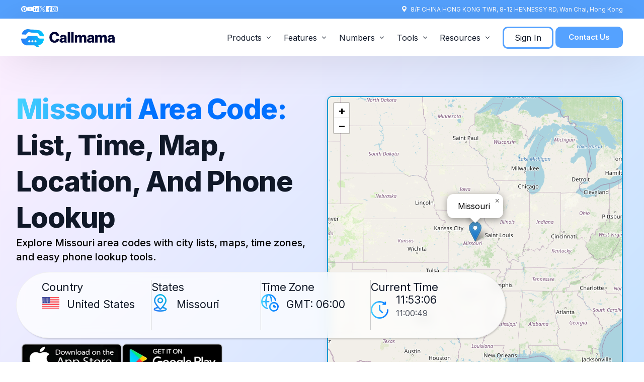

--- FILE ---
content_type: text/html; charset=UTF-8
request_url: https://www.callmama.com/area-codes/missouri/
body_size: 184363
content:
<!doctype html>
<html lang="en-US" prefix="og: https://ogp.me/ns#">
<head>
	<meta charset="UTF-8">
	<meta name="viewport" content="width=device-width, initial-scale=1">
	<link rel="profile" href="https://gmpg.org/xfn/11">

	
<!-- Search Engine Optimization by Rank Math PRO - https://rankmath.com/ -->
<title>Missouri Area Code Virtual &amp; Toll-Free Numbers | Low Cost</title>
<meta name="description" content="Get affordable Missouri virtual and toll-free numbers with Callmama. Enjoy the lowest rates for reliable local and nationwide calling."/>
<meta name="robots" content="follow"/>
<meta property="og:locale" content="en_US" />
<meta property="og:type" content="article" />
<meta property="og:title" content="Missouri Area Code Virtual &amp; Toll-Free Numbers | Low Cost" />
<meta property="og:description" content="Get affordable Missouri virtual and toll-free numbers with Callmama. Enjoy the lowest rates for reliable local and nationwide calling." />
<meta property="og:site_name" content="My Blog" />
<meta property="article:section" content="Texting / SMS" />
<meta property="og:updated_time" content="2025-12-16T06:10:03+00:00" />
<meta property="og:image" content="https://www.callmama.com/wp-content/uploads/2025/05/united-states.webp" />
<meta property="og:image:secure_url" content="https://www.callmama.com/wp-content/uploads/2025/05/united-states.webp" />
<meta property="og:image:width" content="512" />
<meta property="og:image:height" content="512" />
<meta property="og:image:alt" content="united-states" />
<meta property="og:image:type" content="image/webp" />
<meta property="article:published_time" content="2025-03-25T10:45:30+00:00" />
<meta property="article:modified_time" content="2025-12-16T06:10:03+00:00" />
<meta name="twitter:card" content="summary_large_image" />
<meta name="twitter:title" content="Missouri Area Code Virtual &amp; Toll-Free Numbers | Low Cost" />
<meta name="twitter:description" content="Get affordable Missouri virtual and toll-free numbers with Callmama. Enjoy the lowest rates for reliable local and nationwide calling." />
<meta name="twitter:image" content="https://www.callmama.com/wp-content/uploads/2025/05/united-states.webp" />
<meta name="twitter:label1" content="Time to read" />
<meta name="twitter:data1" content="16 minutes" />
<script type="application/ld+json" class="rank-math-schema-pro">{"@context":"https://schema.org","@graph":[{"@type":["Person","Organization"],"@id":"https://www.callmama.com/#person","name":"My Blog","logo":{"@type":"ImageObject","@id":"https://www.callmama.com/#logo","url":"https://www.callmama.com/wp-content/uploads/2025/04/CALL-MAMA-9-1-2-150x58.png","contentUrl":"https://www.callmama.com/wp-content/uploads/2025/04/CALL-MAMA-9-1-2-150x58.png","caption":"My Blog","inLanguage":"en-US"},"image":{"@type":"ImageObject","@id":"https://www.callmama.com/#logo","url":"https://www.callmama.com/wp-content/uploads/2025/04/CALL-MAMA-9-1-2-150x58.png","contentUrl":"https://www.callmama.com/wp-content/uploads/2025/04/CALL-MAMA-9-1-2-150x58.png","caption":"My Blog","inLanguage":"en-US"}},{"@type":"WebSite","@id":"https://www.callmama.com/#website","url":"https://www.callmama.com","name":"My Blog","publisher":{"@id":"https://www.callmama.com/#person"},"inLanguage":"en-US"},{"@type":"ImageObject","@id":"https://www.callmama.com/wp-content/uploads/2025/03/Sent-vs-Delivered_-Mastering-Message-Delivery-Status-with-CallMama-1.webp","url":"https://www.callmama.com/wp-content/uploads/2025/03/Sent-vs-Delivered_-Mastering-Message-Delivery-Status-with-CallMama-1.webp","width":"1200","height":"596","caption":"Sent vs Delivered_ Mastering Message Delivery Status with CallMama (1)","inLanguage":"en-US"},{"@type":"BreadcrumbList","@id":"#breadcrumb","itemListElement":[{"@type":"ListItem","position":"1","item":{"@id":"https://www.callmama.com","name":"Home"}},{"@type":"ListItem","position":"2","item":{"@id":"https://www.callmama.com/blog/category/texting-sms/","name":"Texting / SMS"}},{"@type":"ListItem","position":"3","item":{"@id":"https://www.callmama.com/blog/sent-vs-delivered/","name":"Sent vs Delivered: Mastering Message Delivery Status with CallMama"}}]},{"@type":"WebPage","@id":"#webpage","url":"","name":"Missouri Area Code Virtual &amp; Toll-Free Numbers | Low Cost","datePublished":"2025-03-25T10:45:30+00:00","dateModified":"2025-12-16T06:10:03+00:00","isPartOf":{"@id":"https://www.callmama.com/#website"},"primaryImageOfPage":{"@id":"https://www.callmama.com/wp-content/uploads/2025/03/Sent-vs-Delivered_-Mastering-Message-Delivery-Status-with-CallMama-1.webp"},"inLanguage":"en-US","breadcrumb":{"@id":"#breadcrumb"}},{"@type":"Person","@id":"https://www.callmama.com/author/skadmin/","name":"skadmin","url":"https://www.callmama.com/author/skadmin/","image":{"@type":"ImageObject","@id":"https://secure.gravatar.com/avatar/bcbf2cbcafcdf2da84300e3eea1aa2fcd52be7bb524e25f90c76603e9a86216d?s=96&amp;d=mm&amp;r=g","url":"https://secure.gravatar.com/avatar/bcbf2cbcafcdf2da84300e3eea1aa2fcd52be7bb524e25f90c76603e9a86216d?s=96&amp;d=mm&amp;r=g","caption":"skadmin","inLanguage":"en-US"},"sameAs":["https://www.callmama.com/"]},{"headline":"Sent vs Delivered: Learn Message Delivery with CallMama","description":"Understand \"Sent vs Delivered\" status with CallMama. Troubleshoot delivery issues and ensure reliable message communication across various platforms.","keywords":"sent vs delivered","@type":"BlogPosting","author":{"@id":"https://www.callmama.com/author/skadmin/","name":"skadmin"},"datePublished":"2025-05-03T06:27:30+00:00","dateModified":"2025-07-02T10:12:04+00:00","image":{"@id":"https://www.callmama.com/wp-content/uploads/2025/03/Sent-vs-Delivered_-Mastering-Message-Delivery-Status-with-CallMama-1.webp"},"name":"Sent vs Delivered: Learn Message Delivery with CallMama","subjectOf":[{"@type":"FAQPage","mainEntity":[{"@type":"Question","name":"What does it mean if my text says \"Sent\" but there's no \"Delivered\" status?","acceptedAnswer":{"@type":"Answer","text":"It means your phone successfully sent the message to your carrier (or messaging service's server), but there's no confirmation that it reached the recipient's device. This could be due to various reasons: the recipient's phone might be off, out of service, have a full inbox, or there might be network issues. It could also mean you have the wrong number."}},{"@type":"Question","name":"Why do my WhatsApp messages only have one grey tick?","acceptedAnswer":{"@type":"Answer","text":"One grey tick means the message has successfully been sent from your device and reached WhatsApp's servers. It has not yet been delivered to the recipient's phone. This usually indicates a problem with the recipient's internet connection, or that they have WhatsApp closed (and haven't received the background notification)."}},{"@type":"Question","name":"Are SMS delivery reports accurate?","acceptedAnswer":{"@type":"Answer","text":"Generally, no, SMS delivery reports are not completely reliable. They usually only confirm that the message reached the recipient's mobile carrier's network, not necessarily the recipient's device. A phone that is turned off, for example, won't receive the message, even though the carrier did."}},{"@type":"Question","name":"Does \"Delivered\" mean the recipient has read my message?","acceptedAnswer":{"@type":"Answer","text":"No. \"Delivered\" only means the message has reached the recipient's device or messaging service inbox (or mail server, for email). It does not indicate that the recipient has opened or read the message. \"Read\" receipts (like WhatsApp's blue ticks or iMessage's \"Read\" status) are separate indicators that show when a message has been read, and these are often optional settings."}},{"@type":"Question","name":"How can I improve my SMS deliverability rates?","acceptedAnswer":{"@type":"Answer","text":"To improve your SMS deliverability, use a trusted provider like CallMama for reliable delivery. Ensure recipient numbers are correct and avoid spam triggers like certain words and excessive links. For high-volume messaging, consider using short codes for better results. Lastly, comply with regulations to maintain a positive sender reputation."}}]}],"@id":"#schema-43600","isPartOf":{"@id":"#webpage"},"publisher":{"@id":"https://www.callmama.com/#person"},"inLanguage":"en-US","mainEntityOfPage":{"@id":"#webpage"}},{"@type":"BreadcrumbList","name":"Breadcrumb","itemListElement":{"@type":"ListItem","position":"1","name":"Sent vs Delivered: Mastering Message Delivery Status with CallMama","item":"https://www.callmama.com/blog/sent-vs-delivered/"}}]}</script>
<!-- /Rank Math WordPress SEO plugin -->

<link rel='dns-prefetch' href='//cdnjs.cloudflare.com' />
<link rel='dns-prefetch' href='//fonts.googleapis.com' />
<link rel="alternate" type="application/rss+xml" title="Callmama &raquo; Feed" href="https://www.callmama.com/feed/" />
<link rel="alternate" type="application/rss+xml" title="Callmama &raquo; Comments Feed" href="https://www.callmama.com/comments/feed/" />
<link rel="alternate" title="oEmbed (JSON)" type="application/json+oembed" href="https://www.callmama.com/wp-json/oembed/1.0/embed?url=https%3A%2F%2Fwww.callmama.com%2Fblog%2Fsent-vs-delivered%2F" />
<link rel="alternate" title="oEmbed (XML)" type="text/xml+oembed" href="https://www.callmama.com/wp-json/oembed/1.0/embed?url=https%3A%2F%2Fwww.callmama.com%2Fblog%2Fsent-vs-delivered%2F&#038;format=xml" />
<style id='wp-img-auto-sizes-contain-inline-css'>
img:is([sizes=auto i],[sizes^="auto," i]){contain-intrinsic-size:3000px 1500px}
/*# sourceURL=wp-img-auto-sizes-contain-inline-css */
</style>

<style id='wp-emoji-styles-inline-css'>

	img.wp-smiley, img.emoji {
		display: inline !important;
		border: none !important;
		box-shadow: none !important;
		height: 1em !important;
		width: 1em !important;
		margin: 0 0.07em !important;
		vertical-align: -0.1em !important;
		background: none !important;
		padding: 0 !important;
	}
/*# sourceURL=wp-emoji-styles-inline-css */
</style>
<link rel='stylesheet' id='wp-block-library-css' href='https://www.callmama.com/wp-includes/css/dist/block-library/style.min.css?ver=6.9' media='all' />
<style id='classic-theme-styles-inline-css'>
/*! This file is auto-generated */
.wp-block-button__link{color:#fff;background-color:#32373c;border-radius:9999px;box-shadow:none;text-decoration:none;padding:calc(.667em + 2px) calc(1.333em + 2px);font-size:1.125em}.wp-block-file__button{background:#32373c;color:#fff;text-decoration:none}
/*# sourceURL=/wp-includes/css/classic-themes.min.css */
</style>
<link rel='stylesheet' id='betterdocs-blocks-category-slate-layout-css' href='https://www.callmama.com/wp-content/plugins/betterdocs/assets/blocks/category-slate-layout/default.css?ver=4.2.7' media='all' />
<link rel='stylesheet' id='callmama-rates-select2-css-css' href='https://cdnjs.cloudflare.com/ajax/libs/select2/4.0.13/css/select2.min.css?ver=1.0.0' media='' />
<link rel='stylesheet' id='callmama-rates-intl-tel-css-css' href='https://www.callmama.com/wp-content/plugins/callmama-rates/public/build/css/intlTelInput.css?ver=1.0.0' media='' />
<link rel='stylesheet' id='callmama-rates-bootstrap-grid-css-css' href='https://www.callmama.com/wp-content/plugins/callmama-rates/public/css/bootstrap-grid.css?ver=1.0.0' media='' />
<link rel='stylesheet' id='callmama-rates-css' href='https://www.callmama.com/wp-content/plugins/callmama-rates/public/css/callmama-rates-public.css?ver=1768885247' media='all' />
<link rel='stylesheet' id='search_number_callmama-selectpicker-css-css' href='https://cdnjs.cloudflare.com/ajax/libs/select2/4.0.13/css/select2.min.css?ver=6.9' media='' />
<link rel='stylesheet' id='search_number_callmama-fontawesome-css-css' href='https://cdnjs.cloudflare.com/ajax/libs/font-awesome/6.2.1/css/all.min.css?ver=6.9' media='' />
<link rel='stylesheet' id='search_number_callmama-custom-css-css' href='https://www.callmama.com/wp-content/plugins/search-callmama/css/custom-public.css?ver=1768885247' media='all' />
<link rel='stylesheet' id='inter-font-css' href='https://fonts.googleapis.com/css2?family=Inter%3Awght%40400%3B500%3B600%3B700&#038;display=swap&#038;ver=6.9' media='all' />
<link rel='stylesheet' id='betterdocs-elementor-editor-css' href='https://www.callmama.com/wp-content/plugins/betterdocs/assets/elementor/css/betterdocs-el-edit.css?ver=4.2.7' media='all' />
<link rel='stylesheet' id='elementor-frontend-css' href='https://www.callmama.com/wp-content/plugins/elementor/assets/css/frontend.min.css?ver=3.33.3' media='all' />
<link rel='stylesheet' id='widget-heading-css' href='https://www.callmama.com/wp-content/plugins/elementor/assets/css/widget-heading.min.css?ver=3.33.3' media='all' />
<link rel='stylesheet' id='bdt-uikit-css' href='https://www.callmama.com/wp-content/plugins/bdthemes-element-pack/assets/css/bdt-uikit.css?ver=3.21.7' media='all' />
<link rel='stylesheet' id='ep-helper-css' href='https://www.callmama.com/wp-content/plugins/bdthemes-element-pack/assets/css/ep-helper.css?ver=8.3.1' media='all' />
<link rel='stylesheet' id='ep-advanced-icon-box-css' href='https://www.callmama.com/wp-content/plugins/bdthemes-element-pack/assets/css/ep-advanced-icon-box.css?ver=8.3.1' media='all' />
<link rel='stylesheet' id='widget-image-css' href='https://www.callmama.com/wp-content/plugins/elementor/assets/css/widget-image.min.css?ver=3.33.3' media='all' />
<link rel='stylesheet' id='elementor-post-133858-css' href='https://www.callmama.com/wp-content/uploads/elementor/css/post-133858.css?ver=1765931066' media='all' />
<link rel='stylesheet' id='uicore_global-css' href='https://www.callmama.com/wp-content/uploads/uicore-global.css?ver=1624' media='all' />
<link rel='stylesheet' id='prime-slider-site-css' href='https://www.callmama.com/wp-content/plugins/bdthemes-prime-slider-lite/assets/css/prime-slider-site.css?ver=4.0.9' media='all' />
<link rel='stylesheet' id='upk-site-css' href='https://www.callmama.com/wp-content/plugins/ultimate-post-kit/assets/css/upk-site.css?ver=4.0.16' media='all' />
<link rel='stylesheet' id='elementor-gf-inter-css' href='https://fonts.googleapis.com/css?family=Inter:100,100italic,200,200italic,300,300italic,400,400italic,500,500italic,600,600italic,700,700italic,800,800italic,900,900italic&#038;display=swap' media='all' />
<script id="jquery-core-js-extra">
var weather_settings = {"api_key":"5e0477800d3b242f2f46ae926d19c5de"};
//# sourceURL=jquery-core-js-extra
</script>
<script src="https://www.callmama.com/wp-includes/js/jquery/jquery.min.js?ver=3.7.1" id="jquery-core-js"></script>
<script src="https://www.callmama.com/wp-includes/js/jquery/jquery-migrate.min.js?ver=3.4.1" id="jquery-migrate-js"></script>
<script src="https://cdnjs.cloudflare.com/ajax/libs/select2/4.0.13/js/select2.min.js?ver=6.9" id="callmama-ratesselect2-js-js"></script>
<link rel="https://api.w.org/" href="https://www.callmama.com/wp-json/" /><link rel="alternate" title="JSON" type="application/json" href="https://www.callmama.com/wp-json/wp/v2/pages/133858" /><link rel="EditURI" type="application/rsd+xml" title="RSD" href="https://www.callmama.com/xmlrpc.php?rsd" />
<meta name="generator" content="WordPress 6.9" />
<link rel='shortlink' href='https://www.callmama.com/?p=133858' />
<meta name="generator" content="Elementor 3.33.3; features: e_font_icon_svg, additional_custom_breakpoints; settings: css_print_method-external, google_font-enabled, font_display-swap">
<meta name="theme-color" content="#FFFFFF" />
        <link rel="shortcut icon" href="https://www.callmama.com/wp-content/uploads/2025/04/icon-no-bg-1.png" >
		<link rel="icon" href="https://www.callmama.com/wp-content/uploads/2025/04/icon-no-bg-1.png" >
		<link rel="apple-touch-icon" sizes="152x152" href="https://www.callmama.com/wp-content/uploads/2025/04/icon-no-bg-1.png">
		<link rel="apple-touch-icon" sizes="120x120" href="https://www.callmama.com/wp-content/uploads/2025/04/icon-no-bg-1.png">
		<link rel="apple-touch-icon" sizes="76x76" href="https://www.callmama.com/wp-content/uploads/2025/04/icon-no-bg-1.png">
        <link rel="apple-touch-icon" href="https://www.callmama.com/wp-content/uploads/2025/04/icon-no-bg-1.png">
        			<style>
				.e-con.e-parent:nth-of-type(n+4):not(.e-lazyloaded):not(.e-no-lazyload),
				.e-con.e-parent:nth-of-type(n+4):not(.e-lazyloaded):not(.e-no-lazyload) * {
					background-image: none !important;
				}
				@media screen and (max-height: 1024px) {
					.e-con.e-parent:nth-of-type(n+3):not(.e-lazyloaded):not(.e-no-lazyload),
					.e-con.e-parent:nth-of-type(n+3):not(.e-lazyloaded):not(.e-no-lazyload) * {
						background-image: none !important;
					}
				}
				@media screen and (max-height: 640px) {
					.e-con.e-parent:nth-of-type(n+2):not(.e-lazyloaded):not(.e-no-lazyload),
					.e-con.e-parent:nth-of-type(n+2):not(.e-lazyloaded):not(.e-no-lazyload) * {
						background-image: none !important;
					}
				}
			</style>
					<style id="wp-custom-css">
			
body, html, p, a, h1, h2, h3, h4, h5, h6, span, div, 
ul, ol, li, button, input, textarea, select, label, small, strong, em {
  font-family: 'Inter', sans-serif !important;
}

table td, table th {
   text-align: left;
   padding: 12px;
	font-weight: 400
}
a {
    text-decoration: none !important;
}

.type-post p {
    font-weight: 400 !important;
    line-height: 2 !important;
    color: #292929 !important;
    font-size: 18px !important;
    padding-bottom: 5px;
}
.type-post h2 {
    font-size: 35px !important;
    margin-top: 27px;
    margin-bottom: 17px;
    padding-bottom: 0;
    line-height: 1.5 !important;
    color: #333 !important;
    font-family: "Inter";
}
.type-post h2:first-child {
    margin-top: 0 !important;
}

.type-post h3 {
    font-size: 26px !important;
    line-height: 1.5;
    margin-top: 27px;
    margin-bottom: 17px;
    padding-bottom: 0;
    color: #333 !important;
    font-weight: 500 !important;
    font-family: "Inter";
}
.type-post ul li {
    font-weight: 400 !important;
    line-height: 2 !important;
    color: #292929 !important;
    font-size: 18px !important;
	  font-family: "Inter";
}


.menu-item-147455.menu-item-147455 span.ui-menu-item-wrapper {
    background-color: white;
    padding: 9px 21px 9px 21px;
    border: 3px solid #55A2FF;
    border-radius: 10px;
}

@media (min-width: 1025px) {
    .uicore-menu-container.uicore-nav {
        margin-right: -38px;
    }
	.menu-item-147455 ::after {
    margin-right: 23px !important;
}
}

@media (max-width: 767px) {
   .menu-item-147455 ::after {
    margin-right: 259px !important;
}

}

.footer-icl .elementor-icon-list-text {
    color: white;
    transition: all .3s ease;
}

.footer-icl .elementor-icon-list-text:hover {
    color: #55A2FF;
}
.footer-hover-txt a:hover {
    color: #55A2FF !important;
    transition: all .3s 
ease;
}

li.menu-item.menu-item-type-custom.menu-item-object-custom.menu-item-has-children.menu-item-134905{
	display: none;
}
@media only screen and (max-width: 600px){
	li.menu-item.menu-item-type-custom.menu-item-object-custom.menu-item-has-children.menu-item-134905{
	display: block !important;
}
	li.menu-item.menu-item-type-post_type.menu-item-object-uicore-tb.menu-item-134904.menu-item-has-children.menu-item-has-megamenu.uicore-visible {
        display: none !important;
    }
	nav.uicore.uicore-container {
    display: flex
;
    flex-direction: row;
}
}

article.type-page {
    margin: 0px 0 !important;
}

img.uicore.uicore-logo.uicore-main {
    width: 187px !important;
    height: auto !important; 
	  margin-top: -6px !important;
}

.uicore-navbar {
--uicore-header--menu-typo-ch: #5A5A5A;
}
.ntbr {
    z-index: 9999;
    display: flex;
    gap: 10px;
}

/* footer icon on blog page */
.page-id-131780 svg.e-font-icon-svg.e-fas-arrow-alt-circle-right {
    width: 12px !important;
    height: 12px !important;
    padding-left: 0 !important;
}
		</style>
		        <style>
            .uicore-animate-scroll {
                animation-fill-mode: both;
                animation-timing-function: linear;
                animation-timeline: view(block);
            }

            .uicore-animate-hide {
                opacity: 0;
                visibility: hidden;
            }
        </style>
        <script>
            document.addEventListener('DOMContentLoaded', function() {
                const supportsAnimationTimeline = CSS.supports("animation-timeline", "scroll()");

                if (!supportsAnimationTimeline && document.querySelector('.uicore-animate-scroll')) {
                    const script = document.createElement('script');
                    script.src = "https://www.callmama.com/wp-content/plugins/uicore-animate/assets/js/scroll-timeline.js";
                    script.async = true;
                    document.head.appendChild(script);
                }
            });
        </script>

</head>

<body class="wp-singular page-template-default page page-id-133858 page-child parent-pageid-134788 wp-custom-logo wp-embed-responsive wp-theme-vault uicore-animate-fade ui-a-dsmm-slide  elementor-default elementor-kit-8 elementor-page elementor-page-131235">
		<div class="uicore-animation-bg"></div><!-- Custom HTML - Page Options --><!-- 1.1 uicore_before_body_content -->	<div class="uicore-body-content">
		<!-- 1.2 uicore_before_page_content -->		<div id="uicore-page">
		        <div class="uicore uicore-top-bar uicore-section uicore-box "
                        >
            <div class="uicore uicore-container">

                <div class="ui-tb-col-1 uicore-animate">
                <div class="ntbr"><a href="https://in.pinterest.com/callmama_/"><i class="uicore-i-pinterest" style="font-size:100%; color:inherit; padding-left:0; padding-right:0;" ></i></a>
<a href="https://www.youtube.com/@CallmamaApp"><i class="uicore-i-youtube" style="font-size:100%; color:inherit; padding-left:0; padding-right:0;" ></i></a>
<a href="https://www.linkedin.com/company/callmama/"><i class="uicore-i-linkedin" style="font-size:100%; color:inherit; padding-left:0; padding-right:0;" ></i></a>
<a href="https://twitter.com/callmama_info"><i class="uicore-i-twitter" style="font-size:100%; color:inherit; padding-left:0; padding-right:0;" ></i></a> <a href="https://www.facebook.com/callmama1"><i class="uicore-i-facebook" style="font-size:100%; color:inherit; padding-left:0; padding-right:0;" ></i></a>
<a href="https://www.instagram.com/callmama_/"><i class="uicore-i-instagram" style="font-size:100%; color:inherit; padding-left:0; padding-right:0;" ></i></a></div>                </div>

                                    <div class="ui-tb-col-2 uicore-animate">
                    <p><span style="margin-right: 8px" data-mce-style="margin-right: 8px;"><i class="uicore-i-map-pin" style="font-size:100%; color:inherit; padding-left:0; padding-right:0;" ></i></span>8/F CHINA HONG KONG TWR, 8-12 HENNESSY RD, Wan Chai, Hong Kong</p>
                    </div>
                            </div>
                    </div>
        
        <div data-uils="header" data-uils-title="Header" id="wrapper-navbar" itemscope itemtype="http://schema.org/WebSite" class="uicore uicore-navbar uicore-section uicore-box uicore-h-classic uicore-sticky ui-smart-sticky "><div class="uicore-header-wrapper">
            <nav class="uicore uicore-container">
            		 <div class="uicore-branding "
              data-uils="header-branding"
              data-uils-title="Site Logo"
              >
                
			<a href="https://www.callmama.com/" rel="home">
                <img loading="lazy" class="uicore uicore-logo uicore-main" src="https://www.callmama.com/wp-content/uploads/2025/04/CALL-MAMA-9-1.png" alt="Callmama" width="301" height="58"/>
				<img loading="lazy" class="uicore uicore-logo uicore-second" src="https://www.callmama.com/wp-content/uploads/2025/04/CALL-MAMA-9-v2-1-scaled.png" alt="Callmama" width="301" height="58"/>
				<img loading="lazy" class="uicore uicore-logo uicore-mobile-main" src="https://www.callmama.com/wp-content/uploads/2025/04/CALL-MAMA-9-1.png" alt="Callmama" width="301" height="58"/>
				<img loading="lazy" class="uicore uicore-logo uicore-mobile-second" src="https://www.callmama.com/wp-content/uploads/2025/04/CALL-MAMA-9-v2-1-scaled.png" alt="Callmama" width="301" height="58"/>
			</a>

		        </div>
		        <div class='uicore-nav-menu'>
            <div class="uicore-menu-container uicore-nav"><ul data-uils="header-menu" data-uils-title="Navigation Menu" class="uicore-menu"><li class="menu-item menu-item-type-post_type menu-item-object-uicore-tb menu-item-147313 menu-item-has-children menu-item-has-megamenu"><a href="#"><span class="ui-menu-item-wrapper">Products</span></a><div class="sub-menu uicore-megamenu bdt-navbar-dropdown" >		<div data-elementor-type="uicore-tb" data-elementor-id="147114" class="elementor elementor-147114" data-elementor-settings="{&quot;element_pack_global_tooltip_width&quot;:{&quot;unit&quot;:&quot;px&quot;,&quot;size&quot;:&quot;&quot;,&quot;sizes&quot;:[]},&quot;element_pack_global_tooltip_width_tablet&quot;:{&quot;unit&quot;:&quot;px&quot;,&quot;size&quot;:&quot;&quot;,&quot;sizes&quot;:[]},&quot;element_pack_global_tooltip_width_mobile&quot;:{&quot;unit&quot;:&quot;px&quot;,&quot;size&quot;:&quot;&quot;,&quot;sizes&quot;:[]},&quot;element_pack_global_tooltip_padding&quot;:{&quot;unit&quot;:&quot;px&quot;,&quot;top&quot;:&quot;&quot;,&quot;right&quot;:&quot;&quot;,&quot;bottom&quot;:&quot;&quot;,&quot;left&quot;:&quot;&quot;,&quot;isLinked&quot;:true},&quot;element_pack_global_tooltip_padding_tablet&quot;:{&quot;unit&quot;:&quot;px&quot;,&quot;top&quot;:&quot;&quot;,&quot;right&quot;:&quot;&quot;,&quot;bottom&quot;:&quot;&quot;,&quot;left&quot;:&quot;&quot;,&quot;isLinked&quot;:true},&quot;element_pack_global_tooltip_padding_mobile&quot;:{&quot;unit&quot;:&quot;px&quot;,&quot;top&quot;:&quot;&quot;,&quot;right&quot;:&quot;&quot;,&quot;bottom&quot;:&quot;&quot;,&quot;left&quot;:&quot;&quot;,&quot;isLinked&quot;:true},&quot;element_pack_global_tooltip_border_radius&quot;:{&quot;unit&quot;:&quot;px&quot;,&quot;top&quot;:&quot;&quot;,&quot;right&quot;:&quot;&quot;,&quot;bottom&quot;:&quot;&quot;,&quot;left&quot;:&quot;&quot;,&quot;isLinked&quot;:true},&quot;element_pack_global_tooltip_border_radius_tablet&quot;:{&quot;unit&quot;:&quot;px&quot;,&quot;top&quot;:&quot;&quot;,&quot;right&quot;:&quot;&quot;,&quot;bottom&quot;:&quot;&quot;,&quot;left&quot;:&quot;&quot;,&quot;isLinked&quot;:true},&quot;element_pack_global_tooltip_border_radius_mobile&quot;:{&quot;unit&quot;:&quot;px&quot;,&quot;top&quot;:&quot;&quot;,&quot;right&quot;:&quot;&quot;,&quot;bottom&quot;:&quot;&quot;,&quot;left&quot;:&quot;&quot;,&quot;isLinked&quot;:true}}" data-elementor-post-type="uicore-tb">
				<div class="elementor-element elementor-element-a8dedc9 e-flex e-con-boxed e-con e-parent" data-id="a8dedc9" data-element_type="container" data-settings="{&quot;background_background&quot;:&quot;classic&quot;}">
					<div class="e-con-inner">
		<div class="elementor-element elementor-element-8905f67 e-con-full e-flex e-con e-child" data-id="8905f67" data-element_type="container">
		<div class="elementor-element elementor-element-211b5e5 e-con-full e-flex e-con e-child" data-id="211b5e5" data-element_type="container">
		<div data-ep-wrapper-link="{&quot;url&quot;:&quot;https:\/\/www.callmama.com\/virtual-phone-number\/&quot;,&quot;is_external&quot;:&quot;&quot;,&quot;nofollow&quot;:&quot;&quot;,&quot;custom_attributes&quot;:&quot;&quot;}" style="cursor: pointer" class="bdt-element-link elementor-element elementor-element-0425a39 e-con-full mega-m-bg e-flex e-con e-child" data-id="0425a39" data-element_type="container" id="mega-hr-effect">
				<div class="elementor-element elementor-element-0eeb59e elementor-widget elementor-widget-heading" data-id="0eeb59e" data-element_type="widget" data-widget_type="heading.default">
				<div class="elementor-widget-container">
					<h3 class="elementor-heading-title elementor-size-default">Virtual Phone Number</h3>				</div>
				</div>
				<div class="elementor-element elementor-element-3b06069 elementor-absolute elementor-widget elementor-widget-html" data-id="3b06069" data-element_type="widget" data-settings="{&quot;_position&quot;:&quot;absolute&quot;}" data-widget_type="html.default">
				<div class="elementor-widget-container">
					<button class="menu-aw-btn" aria-label="Open link">
      <svg viewBox="0 0 24 24">
        <path d="M7 17L17 7M7 7h10v10"/>
      </svg>
    </button>				</div>
				</div>
				<div class="elementor-element elementor-element-8c4460f elementor-widget elementor-widget-text-editor" data-id="8c4460f" data-element_type="widget" data-widget_type="text-editor.default">
				<div class="elementor-widget-container">
									<p data-start="241" data-end="315">Local, mobile, and toll-free numbers available in 60+ countries worldwide.</p>								</div>
				</div>
		<div class="elementor-element elementor-element-0b6c431 e-con-full menu-hcolor-mega e-flex e-con e-child" data-id="0b6c431" data-element_type="container" data-settings="{&quot;background_background&quot;:&quot;classic&quot;}">
				<div class="elementor-element elementor-element-2e68eff elementor-widget elementor-widget-image" data-id="2e68eff" data-element_type="widget" data-widget_type="image.default">
				<div class="elementor-widget-container">
															<img loading="lazy" width="1000" height="563" src="https://www.callmama.com/wp-content/uploads/2025/05/Virtual-Phone-Number-1024x576.webp" class="attachment-large size-large wp-image-133371" alt="Virtual Phone Number" srcset="https://www.callmama.com/wp-content/uploads/2025/05/Virtual-Phone-Number-1024x576.webp 1024w, https://www.callmama.com/wp-content/uploads/2025/05/Virtual-Phone-Number-300x169.webp 300w, https://www.callmama.com/wp-content/uploads/2025/05/Virtual-Phone-Number-768x432.webp 768w, https://www.callmama.com/wp-content/uploads/2025/05/Virtual-Phone-Number-1536x864.webp 1536w, https://www.callmama.com/wp-content/uploads/2025/05/Virtual-Phone-Number-2048x1152.webp 2048w, https://www.callmama.com/wp-content/uploads/2025/05/Virtual-Phone-Number-650x366.webp 650w" sizes="(max-width: 1000px) 100vw, 1000px" />															</div>
				</div>
				</div>
				</div>
		<div data-ep-wrapper-link="{&quot;url&quot;:&quot;https:\/\/www.callmama.com\/international-calling\/&quot;,&quot;is_external&quot;:&quot;&quot;,&quot;nofollow&quot;:&quot;&quot;,&quot;custom_attributes&quot;:&quot;&quot;}" style="cursor: pointer" class="bdt-element-link elementor-element elementor-element-816fc18 e-con-full mega-m-bg e-flex e-con e-child" data-id="816fc18" data-element_type="container" id="mega-hr-effect">
				<div class="elementor-element elementor-element-784de6f elementor-widget elementor-widget-heading" data-id="784de6f" data-element_type="widget" data-widget_type="heading.default">
				<div class="elementor-widget-container">
					<h3 class="elementor-heading-title elementor-size-default">International Calling</h3>				</div>
				</div>
				<div class="elementor-element elementor-element-25b99fb elementor-absolute elementor-widget elementor-widget-html" data-id="25b99fb" data-element_type="widget" data-settings="{&quot;_position&quot;:&quot;absolute&quot;}" data-widget_type="html.default">
				<div class="elementor-widget-container">
					<button class="menu-aw-btn" aria-label="Open link">
      <svg viewBox="0 0 24 24">
        <path d="M7 17L17 7M7 7h10v10"/>
      </svg>
    </button>				</div>
				</div>
				<div class="elementor-element elementor-element-5541301 elementor-widget elementor-widget-text-editor" data-id="5541301" data-element_type="widget" data-widget_type="text-editor.default">
				<div class="elementor-widget-container">
									Make global calls worldwide with crystal-clear voice quality and super low calling rates.								</div>
				</div>
		<div class="elementor-element elementor-element-4c47627 e-con-full menu-hcolor-mega e-flex e-con e-child" data-id="4c47627" data-element_type="container" data-settings="{&quot;background_background&quot;:&quot;classic&quot;}">
				<div class="elementor-element elementor-element-4c0e9ea elementor-widget elementor-widget-image" data-id="4c0e9ea" data-element_type="widget" data-widget_type="image.default">
				<div class="elementor-widget-container">
															<img loading="lazy" width="1000" height="563" src="https://www.callmama.com/wp-content/uploads/2025/05/International-Calling-1024x576.webp" class="attachment-large size-large wp-image-133372" alt="International Calling" srcset="https://www.callmama.com/wp-content/uploads/2025/05/International-Calling-1024x576.webp 1024w, https://www.callmama.com/wp-content/uploads/2025/05/International-Calling-300x169.webp 300w, https://www.callmama.com/wp-content/uploads/2025/05/International-Calling-768x432.webp 768w, https://www.callmama.com/wp-content/uploads/2025/05/International-Calling-1536x864.webp 1536w, https://www.callmama.com/wp-content/uploads/2025/05/International-Calling-2048x1152.webp 2048w, https://www.callmama.com/wp-content/uploads/2025/05/International-Calling-650x366.webp 650w" sizes="(max-width: 1000px) 100vw, 1000px" />															</div>
				</div>
				</div>
				</div>
		<div data-ep-wrapper-link="{&quot;url&quot;:&quot;https:\/\/www.callmama.com\/send-and-receive-sms\/&quot;,&quot;is_external&quot;:&quot;&quot;,&quot;nofollow&quot;:&quot;&quot;,&quot;custom_attributes&quot;:&quot;&quot;}" style="cursor: pointer" class="bdt-element-link elementor-element elementor-element-aa81363 e-con-full mega-m-bg e-flex e-con e-child" data-id="aa81363" data-element_type="container" id="mega-hr-effect">
				<div class="elementor-element elementor-element-c580c72 elementor-widget elementor-widget-heading" data-id="c580c72" data-element_type="widget" data-widget_type="heading.default">
				<div class="elementor-widget-container">
					<h3 class="elementor-heading-title elementor-size-default">Send &amp; Receive SMS</h3>				</div>
				</div>
				<div class="elementor-element elementor-element-73305c3 elementor-absolute elementor-widget elementor-widget-html" data-id="73305c3" data-element_type="widget" data-settings="{&quot;_position&quot;:&quot;absolute&quot;}" data-widget_type="html.default">
				<div class="elementor-widget-container">
					<button class="menu-aw-btn" aria-label="Open link">
      <svg viewBox="0 0 24 24">
        <path d="M7 17L17 7M7 7h10v10"/>
      </svg>
    </button>				</div>
				</div>
				<div class="elementor-element elementor-element-8c693e7 elementor-widget elementor-widget-text-editor" data-id="8c693e7" data-element_type="widget" data-widget_type="text-editor.default">
				<div class="elementor-widget-container">
									Send &#038; Receive SMS allows international messaging and OTP verification								</div>
				</div>
		<div class="elementor-element elementor-element-e8ba2e2 e-con-full menu-hcolor-mega e-flex e-con e-child" data-id="e8ba2e2" data-element_type="container" data-settings="{&quot;background_background&quot;:&quot;classic&quot;}">
				<div class="elementor-element elementor-element-5921287 elementor-widget elementor-widget-image" data-id="5921287" data-element_type="widget" data-widget_type="image.default">
				<div class="elementor-widget-container">
															<img loading="lazy" width="1000" height="563" src="https://www.callmama.com/wp-content/uploads/2025/05/Send-Receive-SMS-1024x576.webp" class="attachment-large size-large wp-image-133370" alt="Send &amp; Receive SMS" srcset="https://www.callmama.com/wp-content/uploads/2025/05/Send-Receive-SMS-1024x576.webp 1024w, https://www.callmama.com/wp-content/uploads/2025/05/Send-Receive-SMS-300x169.webp 300w, https://www.callmama.com/wp-content/uploads/2025/05/Send-Receive-SMS-768x432.webp 768w, https://www.callmama.com/wp-content/uploads/2025/05/Send-Receive-SMS-1536x864.webp 1536w, https://www.callmama.com/wp-content/uploads/2025/05/Send-Receive-SMS-2048x1152.webp 2048w, https://www.callmama.com/wp-content/uploads/2025/05/Send-Receive-SMS-650x366.webp 650w" sizes="(max-width: 1000px) 100vw, 1000px" />															</div>
				</div>
				</div>
				</div>
				</div>
				</div>
					</div>
				</div>
				</div>
		</div></li>
<li class="menu-item menu-item-type-post_type menu-item-object-uicore-tb menu-item-147429 menu-item-has-children menu-item-has-megamenu"><a href="#"><span class="ui-menu-item-wrapper">Features</span></a><div class="sub-menu uicore-megamenu bdt-navbar-dropdown" >		<div data-elementor-type="uicore-tb" data-elementor-id="147317" class="elementor elementor-147317" data-elementor-settings="{&quot;element_pack_global_tooltip_width&quot;:{&quot;unit&quot;:&quot;px&quot;,&quot;size&quot;:&quot;&quot;,&quot;sizes&quot;:[]},&quot;element_pack_global_tooltip_width_tablet&quot;:{&quot;unit&quot;:&quot;px&quot;,&quot;size&quot;:&quot;&quot;,&quot;sizes&quot;:[]},&quot;element_pack_global_tooltip_width_mobile&quot;:{&quot;unit&quot;:&quot;px&quot;,&quot;size&quot;:&quot;&quot;,&quot;sizes&quot;:[]},&quot;element_pack_global_tooltip_padding&quot;:{&quot;unit&quot;:&quot;px&quot;,&quot;top&quot;:&quot;&quot;,&quot;right&quot;:&quot;&quot;,&quot;bottom&quot;:&quot;&quot;,&quot;left&quot;:&quot;&quot;,&quot;isLinked&quot;:true},&quot;element_pack_global_tooltip_padding_tablet&quot;:{&quot;unit&quot;:&quot;px&quot;,&quot;top&quot;:&quot;&quot;,&quot;right&quot;:&quot;&quot;,&quot;bottom&quot;:&quot;&quot;,&quot;left&quot;:&quot;&quot;,&quot;isLinked&quot;:true},&quot;element_pack_global_tooltip_padding_mobile&quot;:{&quot;unit&quot;:&quot;px&quot;,&quot;top&quot;:&quot;&quot;,&quot;right&quot;:&quot;&quot;,&quot;bottom&quot;:&quot;&quot;,&quot;left&quot;:&quot;&quot;,&quot;isLinked&quot;:true},&quot;element_pack_global_tooltip_border_radius&quot;:{&quot;unit&quot;:&quot;px&quot;,&quot;top&quot;:&quot;&quot;,&quot;right&quot;:&quot;&quot;,&quot;bottom&quot;:&quot;&quot;,&quot;left&quot;:&quot;&quot;,&quot;isLinked&quot;:true},&quot;element_pack_global_tooltip_border_radius_tablet&quot;:{&quot;unit&quot;:&quot;px&quot;,&quot;top&quot;:&quot;&quot;,&quot;right&quot;:&quot;&quot;,&quot;bottom&quot;:&quot;&quot;,&quot;left&quot;:&quot;&quot;,&quot;isLinked&quot;:true},&quot;element_pack_global_tooltip_border_radius_mobile&quot;:{&quot;unit&quot;:&quot;px&quot;,&quot;top&quot;:&quot;&quot;,&quot;right&quot;:&quot;&quot;,&quot;bottom&quot;:&quot;&quot;,&quot;left&quot;:&quot;&quot;,&quot;isLinked&quot;:true}}" data-elementor-post-type="uicore-tb">
				<div class="elementor-element elementor-element-141a9ce e-flex e-con-boxed e-con e-parent" data-id="141a9ce" data-element_type="container" data-settings="{&quot;background_background&quot;:&quot;gradient&quot;}">
					<div class="e-con-inner">
		<div class="elementor-element elementor-element-6bf4788 e-con-full e-flex e-con e-child" data-id="6bf4788" data-element_type="container" data-settings="{&quot;background_background&quot;:&quot;classic&quot;}">
		<div class="elementor-element elementor-element-f52aaba e-con-full e-flex e-con e-child" data-id="f52aaba" data-element_type="container">
				<div class="elementor-element elementor-element-ba0640b elementor-widget__width-initial elementor-widget elementor-widget-html" data-id="ba0640b" data-element_type="widget" data-widget_type="html.default">
				<div class="elementor-widget-container">
					<div class="fs-menu-feature-grid">

  <!-- Call Recording -->
  <a href="https://www.callmama.com/features/call-recording/" class="fs-menu-feature-box">
    <div class="fs-menu-feature-icon">
      <img src="https://www.callmama.com/wp-content/uploads/2025/05/icons8-microphone-100.png" alt="Call Recording">
    </div>
    <div>
      <div class="fs-menu-feature-title">Call Recording</div>
      <div class="fs-menu-feature-text">Record and store every conversation safely online.</div>
    </div>
  </a>

  <!-- Voicemail -->
  <a href="https://www.callmama.com/features/voicemail-email/" class="fs-menu-feature-box">
    <div class="fs-menu-feature-icon">
      <img src="https://www.callmama.com/wp-content/uploads/2025/05/icons8-voicemail-100.png" alt="Voicemail">
    </div>
    <div>
      <div class="fs-menu-feature-title">Voicemail</div>
      <div class="fs-menu-feature-text">Receive, listen, and manage messages anytime easily.</div>
    </div>
  </a>

  <!-- SMS -->
  <a href="https://www.callmama.com/send-and-receive-sms/" class="fs-menu-feature-box">
    <div class="fs-menu-feature-icon">
      <img src="https://www.callmama.com/wp-content/uploads/2025/05/icons8-sms-100.png" alt="Send & Receive SMS">
    </div>
    <div>
      <div class="fs-menu-feature-title">Send & Receive SMS</div>
      <div class="fs-menu-feature-text">Send and receive messages worldwide in seconds.</div>
    </div>
  </a>

  <!-- Call Forwarding -->
  <a href="https://www.callmama.com/features/call-forwarding/" class="fs-menu-feature-box">
    <div class="fs-menu-feature-icon">
      <img src="https://www.callmama.com/wp-content/uploads/2025/05/icons8-missed-call-100.png" alt="Call Forwarding">
    </div>
    <div>
      <div class="fs-menu-feature-title">Call Forwarding</div>
      <div class="fs-menu-feature-text">Forward calls instantly to any global number.</div>
    </div>
  </a>

  <!-- Caller ID -->
  <a href="https://www.callmama.com/features/caller-id/" class="fs-menu-feature-box">
    <div class="fs-menu-feature-icon">
      <img src="https://www.callmama.com/wp-content/uploads/2025/05/icons8-id-verified-100.png" alt="Caller ID">
    </div>
    <div>
      <div class="fs-menu-feature-title">Caller ID</div>
      <div class="fs-menu-feature-text">Identify every incoming call with accurate details.</div>
    </div>
  </a>

  <!-- How to Use Callmama App -->
  <a href="https://www.callmama.com/how-to-use-callmama-app/" class="fs-menu-feature-box">
    <div class="fs-menu-feature-icon">
      <img src="https://www.callmama.com/wp-content/uploads/2025/05/icons8-call-100.png" alt="How to Use Callmama App">
    </div>
    <div>
      <div class="fs-menu-feature-title">How to Use Callmama App</div>
      <div class="fs-menu-feature-text">Sign up, buy numbers, call, text, record easily.</div>
    </div>
  </a>

</div>

<style>
/* --- Hover title color --- */
.fs-menu-feature-box:hover .fs-menu-feature-title {
  color: #55A2FF;
}

/* --- Grid Layout --- */
.fs-menu-feature-grid {
  display: flex;
  flex-wrap: wrap;
  gap: 26px;
  max-width: 1100px;
  padding: 10px 0;
  margin: 0 auto;
  justify-content: center;
}

/* --- Box Layout --- */
.fs-menu-feature-box {
  width: calc(33.333% - 18px);
  display: flex;
  align-items: center;
  gap: 14px;
  padding: 18px;
  border-radius: 12px;
  border: 1px solid #ececf5;
  background: #fff;
  cursor: pointer;
  transition: .28s ease;
  text-decoration: none;
  color: inherit;
  box-sizing: border-box;
}

.fs-menu-feature-box:hover {
  transform: translateY(-4px);
  border-color: #55A2FF;
  box-shadow: 0 8px 22px rgba(123,97,255,.14);
}

/* --- Icon Box --- */
.fs-menu-feature-icon {
  flex: 0 0 48px;
  height: 45px;
  background: #f4f5f7;
  border-radius: 12px;
  display: flex;
  align-items: center;
  justify-content: center;
  transition: .28s;
}

.fs-menu-feature-icon img {
  width: 28px;
  height: 28px;
  object-fit: contain;
  transition: .28s;
}

/* --- Text Styling --- */
.fs-menu-feature-title {
  font-size: 15px;
  font-weight: 600;
  margin-bottom: 3px;
  color: #222;
}

.fs-menu-feature-text {
  font-size: 13px;
  color: #677084;
  line-height: 1.4;
}

/* --- Responsive Breakpoints --- */

/* Tablet: 2 per row */
@media (max-width: 991px) {
  .fs-menu-feature-box {
    width: calc(50% - 18px);
  }
}

/* Mobile: 1 per row */
@media (max-width: 600px) {
  .fs-menu-feature-box {
    width: 100%;
  }
}
</style>
				</div>
				</div>
				</div>
		<div class="elementor-element elementor-element-4a89d26 e-con-full e-flex e-con e-child" data-id="4a89d26" data-element_type="container" data-settings="{&quot;background_background&quot;:&quot;classic&quot;}">
				<div class="elementor-element elementor-element-ef767aa elementor-widget elementor-widget-image" data-id="ef767aa" data-element_type="widget" data-widget_type="image.default">
				<div class="elementor-widget-container">
															<img loading="lazy" width="989" height="697" src="https://www.callmama.com/wp-content/uploads/2025/05/Group-1597884619.png" class="attachment-large size-large wp-image-143333" alt="Feature Image" srcset="https://www.callmama.com/wp-content/uploads/2025/05/Group-1597884619.png 989w, https://www.callmama.com/wp-content/uploads/2025/05/Group-1597884619-300x211.png 300w, https://www.callmama.com/wp-content/uploads/2025/05/Group-1597884619-768x541.png 768w, https://www.callmama.com/wp-content/uploads/2025/05/Group-1597884619-650x458.png 650w" sizes="(max-width: 989px) 100vw, 989px" />															</div>
				</div>
				</div>
				</div>
					</div>
				</div>
				</div>
		</div></li>
<li class="menu-item menu-item-type-post_type menu-item-object-uicore-tb menu-item-147762 menu-item-has-children menu-item-has-megamenu"><a href="#"><span class="ui-menu-item-wrapper">Numbers</span></a><div class="sub-menu uicore-megamenu bdt-navbar-dropdown" >		<div data-elementor-type="uicore-tb" data-elementor-id="147609" class="elementor elementor-147609" data-elementor-settings="{&quot;element_pack_global_tooltip_width&quot;:{&quot;unit&quot;:&quot;px&quot;,&quot;size&quot;:&quot;&quot;,&quot;sizes&quot;:[]},&quot;element_pack_global_tooltip_width_tablet&quot;:{&quot;unit&quot;:&quot;px&quot;,&quot;size&quot;:&quot;&quot;,&quot;sizes&quot;:[]},&quot;element_pack_global_tooltip_width_mobile&quot;:{&quot;unit&quot;:&quot;px&quot;,&quot;size&quot;:&quot;&quot;,&quot;sizes&quot;:[]},&quot;element_pack_global_tooltip_padding&quot;:{&quot;unit&quot;:&quot;px&quot;,&quot;top&quot;:&quot;&quot;,&quot;right&quot;:&quot;&quot;,&quot;bottom&quot;:&quot;&quot;,&quot;left&quot;:&quot;&quot;,&quot;isLinked&quot;:true},&quot;element_pack_global_tooltip_padding_tablet&quot;:{&quot;unit&quot;:&quot;px&quot;,&quot;top&quot;:&quot;&quot;,&quot;right&quot;:&quot;&quot;,&quot;bottom&quot;:&quot;&quot;,&quot;left&quot;:&quot;&quot;,&quot;isLinked&quot;:true},&quot;element_pack_global_tooltip_padding_mobile&quot;:{&quot;unit&quot;:&quot;px&quot;,&quot;top&quot;:&quot;&quot;,&quot;right&quot;:&quot;&quot;,&quot;bottom&quot;:&quot;&quot;,&quot;left&quot;:&quot;&quot;,&quot;isLinked&quot;:true},&quot;element_pack_global_tooltip_border_radius&quot;:{&quot;unit&quot;:&quot;px&quot;,&quot;top&quot;:&quot;&quot;,&quot;right&quot;:&quot;&quot;,&quot;bottom&quot;:&quot;&quot;,&quot;left&quot;:&quot;&quot;,&quot;isLinked&quot;:true},&quot;element_pack_global_tooltip_border_radius_tablet&quot;:{&quot;unit&quot;:&quot;px&quot;,&quot;top&quot;:&quot;&quot;,&quot;right&quot;:&quot;&quot;,&quot;bottom&quot;:&quot;&quot;,&quot;left&quot;:&quot;&quot;,&quot;isLinked&quot;:true},&quot;element_pack_global_tooltip_border_radius_mobile&quot;:{&quot;unit&quot;:&quot;px&quot;,&quot;top&quot;:&quot;&quot;,&quot;right&quot;:&quot;&quot;,&quot;bottom&quot;:&quot;&quot;,&quot;left&quot;:&quot;&quot;,&quot;isLinked&quot;:true}}" data-elementor-post-type="uicore-tb">
				<div class="elementor-element elementor-element-2d52ce3 e-flex e-con-boxed e-con e-parent" data-id="2d52ce3" data-element_type="container" data-settings="{&quot;background_background&quot;:&quot;gradient&quot;}">
					<div class="e-con-inner">
		<div class="elementor-element elementor-element-1cc9a95 e-con-full e-flex e-con e-child" data-id="1cc9a95" data-element_type="container">
		<div class="elementor-element elementor-element-2723a02 e-con-full e-flex e-con e-child" data-id="2723a02" data-element_type="container">
				<div class="elementor-element elementor-element-d5856bd elementor-widget elementor-widget-html" data-id="d5856bd" data-element_type="widget" data-widget_type="html.default">
				<div class="elementor-widget-container">
					<div class="menu-ts-container">

  <!-- Tabs Section -->
  <div class="menu-ts-tabs">
    <button class="menu-ts-tab active" data-tab="menu-ts-tab1">
      <div class="menu-ts-tab-icon-box">
        <img src="https://www.callmama.com/wp-content/uploads/2025/05/icons8-call-100.png" alt="Country Phone Number Icon">
      </div>
      <div class="menu-ts-tab-text">
        <strong>Country Phone Number</strong>
        <small>Get worldwide phone numbers</small>
      </div>
    </button>

    <button class="menu-ts-tab" data-tab="menu-ts-tab2">
      <div class="menu-ts-tab-icon-box">
        <img src="https://www.callmama.com/wp-content/uploads/2025/05/icons8-call-100.png" alt="USA State Phone Number Icon">
      </div>
      <div class="menu-ts-tab-text">
        <strong>USA States Number</strong>
        <small>Get USA states/regions phone numbers</small>
      </div>
    </button>

    <button class="menu-ts-tab" data-tab="menu-ts-tab4">
      <div class="menu-ts-tab-icon-box">
        <img src="https://www.callmama.com/wp-content/uploads/2025/05/icons8-call-100.png" alt="USA Area Code Phone Number Icon">
      </div> 
      <div class="menu-ts-tab-text">
        <strong>USA Area Codes Number</strong>
        <small>Get all USA area codes phone numbers</small>
      </div>
    </button>
  </div>

  <!-- Content Section -->
  <div class="menu-ts-tab-content active" id="menu-ts-tab1">
    <h3>Popular Countries</h3>
    <div class="menu-ts-grid">
      <a href="https://www.callmama.com/country-code/usa/" class="menu-ts-item">
        <img src="https://flagcdn.com/us.svg" alt="United States Flag">United States
      </a>
      <a href="https://www.callmama.com/country-code/uk/" class="menu-ts-item">
        <img src="https://flagcdn.com/gb.svg" alt="United Kingdom Flag">United Kingdom
      </a>
      <a href="https://www.callmama.com/country-code/canada/" class="menu-ts-item">
        <img src="https://flagcdn.com/ca.svg" alt="Canada Flag">Canada
      </a>
      <a href="https://www.callmama.com/country-code/australia/" class="menu-ts-item">
        <img src="https://flagcdn.com/au.svg" alt="Australia Flag">Australia
      </a>
      <a href="https://www.callmama.com/country-code/india/" class="menu-ts-item">
        <img src="https://flagcdn.com/in.svg" alt="India Flag">India
      </a>
      <a href="https://www.callmama.com/country-code/germany/" class="menu-ts-item">
        <img src="https://flagcdn.com/de.svg" alt="Germany Flag">Germany
      </a>
      <a href="https://www.callmama.com/country-code/france/" class="menu-ts-item">
        <img src="https://flagcdn.com/fr.svg" alt="France Flag">France
      </a>
      <a href="https://www.callmama.com/country-code/italy/" class="menu-ts-item">
        <img src="https://flagcdn.com/it.svg" alt="Italy Flag">Italy
      </a>
      <a href="https://www.callmama.com/country-code/spain/" class="menu-ts-item">
        <img src="https://flagcdn.com/es.svg" alt="Spain Flag">Spain
      </a>
      <a href="https://www.callmama.com/country-code/japan/" class="menu-ts-item">
        <img src="https://flagcdn.com/jp.svg" alt="Japan Flag">Japan
      </a>
      <a href="https://www.callmama.com/country-code/south-africa/" class="menu-ts-item">
        <img src="https://flagcdn.com/za.svg" alt="South Africa Flag">South Africa
      </a>
      <a href="https://www.callmama.com/country-code/brazil/" class="menu-ts-item">
        <img src="https://flagcdn.com/br.svg" alt="Brazil Flag">Brazil
      </a>
    </div>
    <a href="https://www.callmama.com/country-code/" class="menu-ts-see-all">See All Countries →</a>
  </div>

  <div class="menu-ts-tab-content" id="menu-ts-tab2">
    <h3>Popular USA States</h3>
    <div class="menu-ts-grid">
      <a href="https://www.callmama.com/area-codes/alabama/" class="menu-ts-item">
        <img src="https://flagcdn.com/us.svg" alt="Alabama State Flag">Alabama
      </a>
      <a href="https://www.callmama.com/area-codes/alaska/" class="menu-ts-item">
        <img src="https://flagcdn.com/us.svg" alt="Alaska State Flag">Alaska
      </a>
      <a href="https://www.callmama.com/area-codes/arizona/" class="menu-ts-item">
        <img src="https://flagcdn.com/us.svg" alt="Arizona State Flag">Arizona
      </a>
      <a href="https://www.callmama.com/area-codes/arkansas/" class="menu-ts-item">
        <img src="https://flagcdn.com/us.svg" alt="Arkansas State Flag">Arkansas
      </a>
      <a href="https://www.callmama.com/area-codes/california/" class="menu-ts-item">
        <img src="https://flagcdn.com/us.svg" alt="California State Flag">California
      </a>
      <a href="https://www.callmama.com/area-codes/colorado/" class="menu-ts-item">
        <img src="https://flagcdn.com/us.svg" alt="Colorado State Flag">Colorado
      </a>
      <a href="https://www.callmama.com/area-codes/connecticut/" class="menu-ts-item">
        <img src="https://flagcdn.com/us.svg" alt="Connecticut State Flag">Connecticut
      </a>
      <a href="https://www.callmama.com/area-codes/delaware/" class="menu-ts-item">
        <img src="https://flagcdn.com/us.svg" alt="Delaware State Flag">Delaware
      </a>
      <a href="https://www.callmama.com/area-codes/florida/" class="menu-ts-item">
        <img src="https://flagcdn.com/us.svg" alt="Florida State Flag">Florida
      </a>
      <a href="https://www.callmama.com/area-codes/georgia/" class="menu-ts-item">
        <img src="https://flagcdn.com/us.svg" alt="Georgia State Flag">Georgia
      </a>
      <a href="https://www.callmama.com/area-codes/hawaii/" class="menu-ts-item">
        <img src="https://flagcdn.com/us.svg" alt="Hawaii State Flag">Hawaii
      </a>
      <a href="https://www.callmama.com/area-codes/idaho/" class="menu-ts-item">
        <img src="https://flagcdn.com/us.svg" alt="Idaho State Flag">Idaho
      </a>
    </div>
    <a href="https://www.callmama.com/area-codes/" class="menu-ts-see-all">See All States →</a>
  </div>

  <div class="menu-ts-tab-content" id="menu-ts-tab4">
    <h3>Top Area Codes Numbers</h3>
    <div class="menu-ts-grid">
      <a href="https://www.callmama.com/area-codes/new-york/212/" class="menu-ts-item">
        <img src="https://www.callmama.com/wp-content/uploads/2025/11/icons8-location-100-1.png" alt="New York Area Code 212 Location Icon">212 (New York)
      </a>
      <a href="https://www.callmama.com/area-codes/california/213/" class="menu-ts-item">
        <img src="https://www.callmama.com/wp-content/uploads/2025/11/icons8-location-100-1.png" alt="Los Angeles Area Code 213 Location Icon">213 (Los Angeles)
      </a>
      <a href="https://www.callmama.com/area-codes/illinois/312/" class="menu-ts-item">
        <img src="https://www.callmama.com/wp-content/uploads/2025/11/icons8-location-100-1.png" alt="Chicago Area Code 312 Location Icon">312 (Chicago)
      </a>
      <a href="https://www.callmama.com/area-codes/california/310/" class="menu-ts-item">
        <img src="https://www.callmama.com/wp-content/uploads/2025/11/icons8-location-100-1.png" alt="Santa Monica Area Code 310 Location Icon">310 (Santa Monica)
      </a>
      <a href="https://www.callmama.com/area-codes/florida/305/" class="menu-ts-item">
        <img src="https://www.callmama.com/wp-content/uploads/2025/11/icons8-location-100-1.png" alt="Miami Area Code 305 Location Icon">305 (Miami)
      </a>
      <a href="https://www.callmama.com/area-codes/nevada/702/" class="menu-ts-item">
        <img src="https://www.callmama.com/wp-content/uploads/2025/11/icons8-location-100-1.png" alt="Las Vegas Area Code 702 Location Icon">702 (Las Vegas)
      </a>
      <a href="https://www.callmama.com/area-codes/massachusetts/617/" class="menu-ts-item">
        <img src="https://www.callmama.com/wp-content/uploads/2025/11/icons8-location-100-1.png" alt="Boston Area Code 617 Location Icon">617 (Boston)
      </a>
      <a href="https://www.callmama.com/area-codes/california/415/" class="menu-ts-item">
        <img src="https://www.callmama.com/wp-content/uploads/2025/11/icons8-location-100-1.png" alt="San Francisco Area Code 415 Location Icon">415 (San Francisco)
      </a>
      <a href="https://www.callmama.com/area-codes/texas/214/" class="menu-ts-item">
        <img src="https://www.callmama.com/wp-content/uploads/2025/11/icons8-location-100-1.png" alt="Dallas Area Code 214 Location Icon">214 (Dallas)
      </a>
      <a href="https://www.callmama.com/area-codes/pennsylvania/215/" class="menu-ts-item">
        <img src="https://www.callmama.com/wp-content/uploads/2025/11/icons8-location-100-1.png" alt="Philadelphia Area Code 215 Location Icon">215 (Philadelphia)
      </a>
      <a href="https://www.callmama.com/area-codes/district-of-columbia/202/" class="menu-ts-item">
        <img src="https://www.callmama.com/wp-content/uploads/2025/11/icons8-location-100-1.png" alt="Washington DC Area Code 202 Location Icon">202 (Washington)
      </a>
      <a href="https://www.callmama.com/area-codes/texas/512/" class="menu-ts-item">
        <img src="https://www.callmama.com/wp-content/uploads/2025/11/icons8-location-100-1.png" alt="Austin Area Code 512 Location Icon">512 (Austin)
      </a>
    </div>
    <a href="https://www.callmama.com/area-codes/" class="menu-ts-see-all">See All Area Codes →</a>
  </div>

</div>

<script>
document.querySelectorAll(".menu-ts-tab").forEach(btn=>{
  btn.addEventListener("click", function(event) {
    event.stopPropagation();
    event.preventDefault();

    document.querySelectorAll(".menu-ts-tab").forEach(t=>t.classList.remove("active"));
    document.querySelectorAll(".menu-ts-tab-content").forEach(c=>c.classList.remove("active"));

    btn.classList.add("active");
    document.getElementById(btn.dataset.tab).classList.add("active");
  });
});
</script>
				</div>
				</div>
				</div>
				</div>
		<div class="elementor-element elementor-element-606a6a7 e-con-full e-flex e-con e-child" data-id="606a6a7" data-element_type="container">
		<div class="elementor-element elementor-element-a2ed329 e-con-full e-flex e-con e-child" data-id="a2ed329" data-element_type="container">
				<div class="elementor-element elementor-element-195b7db elementor-widget elementor-widget-text-editor" data-id="195b7db" data-element_type="widget" data-widget_type="text-editor.default">
				<div class="elementor-widget-container">
									<p>Get connected with your friends and family, no matter where you are</p>								</div>
				</div>
				</div>
		<div class="elementor-element elementor-element-2c6f9f2 e-con-full e-flex e-con e-child" data-id="2c6f9f2" data-element_type="container" data-settings="{&quot;animation&quot;:&quot;none&quot;}">
				<div class="elementor-element elementor-element-1916c05 hp-call-btn elementor-widget elementor-widget-button" data-id="1916c05" data-element_type="widget" data-widget_type="button.default">
				<div class="elementor-widget-container">
									<div class="elementor-button-wrapper">
					<a class="elementor-button elementor-button-link elementor-size-sm" href="#" id="homepage-ios">
						<span class="elementor-button-content-wrapper">
						<span class="elementor-button-icon">
				<svg xmlns="http://www.w3.org/2000/svg" xmlns:xlink="http://www.w3.org/1999/xlink" viewBox="0,0,256,256" width="60px" height="60px" fill-rule="nonzero"><g fill="#ffffff" fill-rule="nonzero" stroke="none" stroke-width="1" stroke-linecap="butt" stroke-linejoin="miter" stroke-miterlimit="10" stroke-dasharray="" stroke-dashoffset="0" font-family="none" font-weight="none" font-size="none" text-anchor="none" style="mix-blend-mode: normal"><g transform="scale(8.53333,8.53333)"><path d="M25.565,9.785c-0.123,0.077 -3.051,1.702 -3.051,5.305c0.138,4.109 3.695,5.55 3.756,5.55c-0.061,0.077 -0.537,1.963 -1.947,3.94c-1.119,1.703 -2.361,3.42 -4.247,3.42c-1.794,0 -2.438,-1.135 -4.508,-1.135c-2.223,0 -2.852,1.135 -4.554,1.135c-1.886,0 -3.22,-1.809 -4.4,-3.496c-1.533,-2.208 -2.836,-5.673 -2.882,-9c-0.031,-1.763 0.307,-3.496 1.165,-4.968c1.211,-2.055 3.373,-3.45 5.734,-3.496c1.809,-0.061 3.419,1.242 4.523,1.242c1.058,0 3.036,-1.242 5.274,-1.242c0.966,0.001 3.542,0.292 5.137,2.745zM15.001,6.688c-0.322,-1.61 0.567,-3.22 1.395,-4.247c1.058,-1.242 2.729,-2.085 4.17,-2.085c0.092,1.61 -0.491,3.189 -1.533,4.339c-0.935,1.242 -2.545,2.177 -4.032,1.993z"></path></g></g></svg>			</span>
									<span class="elementor-button-text">Apple Store</span>
					</span>
					</a>
				</div>
								</div>
				</div>
				<div class="elementor-element elementor-element-b7ce5b0 hp-call-btn2 elementor-widget elementor-widget-button" data-id="b7ce5b0" data-element_type="widget" data-widget_type="button.default">
				<div class="elementor-widget-container">
									<div class="elementor-button-wrapper">
					<a class="elementor-button elementor-button-link elementor-size-sm" href="#">
						<span class="elementor-button-content-wrapper">
						<span class="elementor-button-icon">
				<svg xmlns="http://www.w3.org/2000/svg" xmlns:xlink="http://www.w3.org/1999/xlink" viewBox="0,0,256,256" width="60px" height="60px" fill-rule="nonzero"><g fill="#ffffff" fill-rule="nonzero" stroke="none" stroke-width="1" stroke-linecap="butt" stroke-linejoin="miter" stroke-miterlimit="10" stroke-dasharray="" stroke-dashoffset="0" font-family="none" font-weight="none" font-size="none" text-anchor="none" style="mix-blend-mode: normal"><g transform="scale(8.53333,8.53333)"><path d="M7.62305,3.21094l10.37695,10.375l2.67773,-2.67773c-3.659,-2.22 -8.55967,-5.19811 -10.76367,-6.53711l-1.47656,-0.89453c-0.261,-0.159 -0.54045,-0.24463 -0.81445,-0.26562zM6.03906,4.45313c-0.021,0.114 -0.03906,0.22856 -0.03906,0.35156v20.50391c0,0.086 0.0173,0.16605 0.0293,0.24805l10.55664,-10.55664zM22.4375,11.97656l-3.02344,3.02344l2.9707,2.9707c1.574,-0.954 2.66416,-1.61645 2.78516,-1.68945c0.535,-0.327 0.83713,-0.82038 0.82813,-1.35937c-0.008,-0.529 -0.31022,-1.00197 -0.82422,-1.29297c-0.115,-0.066 -1.19033,-0.71534 -2.73633,-1.65234zM18,16.41406l-10.3457,10.3457c0.201,-0.035 0.40175,-0.09494 0.59375,-0.21094c0.266,-0.162 7.45195,-4.52177 12.37695,-7.50977z"></path></g></g></svg>			</span>
									<span class="elementor-button-text">Google Play</span>
					</span>
					</a>
				</div>
								</div>
				</div>
				</div>
				</div>
					</div>
				</div>
				</div>
		</div></li>
<li class="menu-item menu-item-type-post_type menu-item-object-uicore-tb menu-item-147491 menu-item-has-children menu-item-has-megamenu"><a href="#"><span class="ui-menu-item-wrapper">Tools</span></a><div class="sub-menu uicore-megamenu bdt-navbar-dropdown" >		<div data-elementor-type="uicore-tb" data-elementor-id="147479" class="elementor elementor-147479" data-elementor-settings="{&quot;element_pack_global_tooltip_width&quot;:{&quot;unit&quot;:&quot;px&quot;,&quot;size&quot;:&quot;&quot;,&quot;sizes&quot;:[]},&quot;element_pack_global_tooltip_width_tablet&quot;:{&quot;unit&quot;:&quot;px&quot;,&quot;size&quot;:&quot;&quot;,&quot;sizes&quot;:[]},&quot;element_pack_global_tooltip_width_mobile&quot;:{&quot;unit&quot;:&quot;px&quot;,&quot;size&quot;:&quot;&quot;,&quot;sizes&quot;:[]},&quot;element_pack_global_tooltip_padding&quot;:{&quot;unit&quot;:&quot;px&quot;,&quot;top&quot;:&quot;&quot;,&quot;right&quot;:&quot;&quot;,&quot;bottom&quot;:&quot;&quot;,&quot;left&quot;:&quot;&quot;,&quot;isLinked&quot;:true},&quot;element_pack_global_tooltip_padding_tablet&quot;:{&quot;unit&quot;:&quot;px&quot;,&quot;top&quot;:&quot;&quot;,&quot;right&quot;:&quot;&quot;,&quot;bottom&quot;:&quot;&quot;,&quot;left&quot;:&quot;&quot;,&quot;isLinked&quot;:true},&quot;element_pack_global_tooltip_padding_mobile&quot;:{&quot;unit&quot;:&quot;px&quot;,&quot;top&quot;:&quot;&quot;,&quot;right&quot;:&quot;&quot;,&quot;bottom&quot;:&quot;&quot;,&quot;left&quot;:&quot;&quot;,&quot;isLinked&quot;:true},&quot;element_pack_global_tooltip_border_radius&quot;:{&quot;unit&quot;:&quot;px&quot;,&quot;top&quot;:&quot;&quot;,&quot;right&quot;:&quot;&quot;,&quot;bottom&quot;:&quot;&quot;,&quot;left&quot;:&quot;&quot;,&quot;isLinked&quot;:true},&quot;element_pack_global_tooltip_border_radius_tablet&quot;:{&quot;unit&quot;:&quot;px&quot;,&quot;top&quot;:&quot;&quot;,&quot;right&quot;:&quot;&quot;,&quot;bottom&quot;:&quot;&quot;,&quot;left&quot;:&quot;&quot;,&quot;isLinked&quot;:true},&quot;element_pack_global_tooltip_border_radius_mobile&quot;:{&quot;unit&quot;:&quot;px&quot;,&quot;top&quot;:&quot;&quot;,&quot;right&quot;:&quot;&quot;,&quot;bottom&quot;:&quot;&quot;,&quot;left&quot;:&quot;&quot;,&quot;isLinked&quot;:true}}" data-elementor-post-type="uicore-tb">
				<div class="elementor-element elementor-element-1981443 e-flex e-con-boxed e-con e-parent" data-id="1981443" data-element_type="container" data-settings="{&quot;background_background&quot;:&quot;gradient&quot;}">
					<div class="e-con-inner">
				<div class="elementor-element elementor-element-159d344 elementor-widget elementor-widget-html" data-id="159d344" data-element_type="widget" data-widget_type="html.default">
				<div class="elementor-widget-container">
					<!DOCTYPE html>
<html lang="en">
<style>


/* Container */
.muts-tools-container {
  display: flex;
  flex-wrap: wrap;
  gap: 40px;
}

/* Left Section */
.muts-tools-left {
  flex: 1 1 160px;
  background: linear-gradient(135deg, #f9f9ff, #f1f5ff);
  border: 1px solid #ececf5;
  border-radius: 12px;
  padding: 0px 20px;
  box-shadow: 0 8px 22px rgba(123,97,255,.08);
}

.muts-tools-left h3 {
  font-size: 16px;
  font-weight: 600;
  margin-bottom: 20px;
  display: flex;
  align-items: center;
  gap: 8px;
}

.muts-tools-left h3::before {
  content: "";
  display: inline-block;
  width: 18px;   /* change size as needed */
  height: 18px;  /* change size as needed */
  background-image: url("https://www.callmama.com/wp-content/uploads/2025/05/clean.png");
  background-size: contain;
  background-repeat: no-repeat;
  background-position: center;
  margin-right: 6px;
}

/* Most Used Tools boxes */
.muts-tool-box {
  display: flex;
  align-items: center;
  gap: 14px;
  padding: 16px;
  border-radius: 12px;
  border: 1px solid #ececf5;
  background: #fff;
  margin-bottom: 15px;
  transition: 0.28s ease;
  cursor: pointer;
  text-decoration: none;
  color: inherit;
}

.muts-tool-box:hover {
  transform: translateY(-4px);
  border-color: #55A2FF;
  box-shadow: 0 8px 22px rgba(123,97,255,.14);
}

.muts-tool-icon {
  flex: 0 0 45px;
  height: 45px;
  background: #f4f5f7;
  border-radius: 12px;
  display: flex;
  align-items: center;
  justify-content: center;
}

.muts-tool-icon img {
  width: 28px;
  height: 28px;
  object-fit: contain;
}

.muts-tool-title {
  font-size: 15px;
  font-weight: 600;
  margin-bottom: 3px;
  color: #222;
}

.muts-tool-text {
  font-size: 13px;
  color: #677084;
  line-height: 1.4;
}

.muts-tool-box:hover .muts-tool-title {
  color: #55A2FF;
}

/* Right Section */
.muts-tools-right {
  flex: 2 1 600px;
  padding-top: 20px;
}

.muts-tools-right h3 {
  font-size: 16px;
  font-weight: 600;
  margin-top: 5px;
}

.muts-tools-grid {
  display: grid;
  grid-template-columns: repeat(3, 1fr);
  gap: 15px;
}

.muts-tool-item {
  display: flex;
  align-items: center;
  gap: 14px;
  padding: 16px;
  border-radius: 12px;
  border: 1px solid #ececf5;
  background: #fff;
  transition: 0.28s ease;
  cursor: pointer;
  text-decoration: none;
  color: inherit;
}

.muts-tool-item:hover {
  transform: translateY(-4px);
  border-color: #55A2FF;
  box-shadow: 0 8px 22px rgba(123,97,255,.14);
}

.muts-tool-item:hover .muts-tool-item-title {
  color: #55A2FF;
}

.muts-tool-item-icon {
  flex: 0 0 45px;
  height: 45px;
  background: #f4f5f7;
  border-radius: 12px;
  display: flex;
  align-items: center;
  justify-content: center;
}

.muts-tool-item-icon img {
  width: 28px;
  height: 28px;
  object-fit: contain;
}

.muts-tool-item-title {
  font-size: 15px;
  font-weight: 600;
  margin-bottom: 3px;
  color: #222;
}

.muts-tool-item-text {
  font-size: 13px;
  color: #677084;
  line-height: 1.4;
}

/* Responsive */
@media (max-width: 991px) {
  .muts-tools-grid {
    grid-template-columns: repeat(2, 1fr);
  }
}

@media (max-width: 600px) {
  .muts-tools-container {
    flex-direction: column;
  }
  .muts-tools-grid {
    grid-template-columns: 1fr;
  }
}
</style>
<body>

<div class="muts-wrapper">
<div class="muts-tools-container">

  <!-- Left Section -->
  <div class="muts-tools-left">
    <h3>Most Used Tools</h3>

    <a href="https://www.callmama.com/tools/phone-number-checker/" class="muts-tool-box">
      <div class="muts-tool-icon">
        <img src="https://www.callmama.com/wp-content/uploads/2025/11/icons8-inspection-100.png" alt="Number Checker">
      </div>
      <div>
        <div class="muts-tool-title">Number Checker</div>
        <div class="muts-tool-text">Quickly verifies the validity of any number.</div>
      </div>
    </a>

    <a href="https://www.callmama.com/tools/random-phone-number-generator/" class="muts-tool-box">
      <div class="muts-tool-icon">
        <img src="https://www.callmama.com/wp-content/uploads/2025/11/icons8-number-pad-100.png" alt="Number Generator">
      </div>
      <div>
        <div class="muts-tool-title">Number Generator</div>
        <div class="muts-tool-text">Quickly produces random or sequential numbers.</div>
      </div>
    </a>
  </div>

  <!-- Right Section -->
  <div class="muts-tools-right">
    <h3>Tools</h3>
    <div class="muts-tools-grid">

      <a href="https://www.callmama.com/tools/carrier-lookup/" class="muts-tool-item">
        <div class="muts-tool-item-icon">
          <img src="https://www.callmama.com/wp-content/uploads/2025/11/icons8-tower-100.png" alt="Carrier Lookup">
        </div>
        <div>
          <div class="muts-tool-item-title">Carrier Lookup</div>
          <div class="muts-tool-item-text">Identifies the carrier behind any phone number.</div>
        </div>
      </a>

      <a href="https://www.callmama.com/tools/what-is-my-ip/" class="muts-tool-item">
        <div class="muts-tool-item-icon">
          <img src="https://www.callmama.com/wp-content/uploads/2025/11/icons8-ip-100.png" alt="What is My IP">
        </div>
        <div>
          <div class="muts-tool-item-title">What is My IP</div>
          <div class="muts-tool-item-text">Instantly displays your public IP address.</div>
        </div>
      </a>

      <a href="https://www.callmama.com/tools/phone-number-validator/" class="muts-tool-item">
        <div class="muts-tool-item-icon">
          <img src="https://www.callmama.com/wp-content/uploads/2025/11/icons8-check-100-1.png" alt="Number Validator">
        </div>
        <div>
          <div class="muts-tool-item-title">Number Validator</div>
          <div class="muts-tool-item-text">Instantly validates number format and region.</div>
        </div>
      </a>

      <a href="https://www.callmama.com/tools/reverse-phone-number-lookup/" class="muts-tool-item">
        <div class="muts-tool-item-icon">
          <img src="https://www.callmama.com/wp-content/uploads/2025/11/icons8-missed-call-100-1.png" alt="Reverse Phone Lookup">
        </div>
        <div>
          <div class="muts-tool-item-title">Reverse Phone Lookup</div>
          <div class="muts-tool-item-text">Finds caller details from a phone number.</div>
        </div>
      </a>

      <a href="https://www.callmama.com/tools/uk-area-code/" class="muts-tool-item">
        <div class="muts-tool-item-icon">
          <img src="https://www.callmama.com/wp-content/uploads/2025/11/icons8-country-100.png" alt="UK Area Code Lookup">
        </div>
        <div>
          <div class="muts-tool-item-title">UK Area Code Lookup</div>
          <div class="muts-tool-item-text">Finds the UK region linked to any area code.</div>
        </div>
      </a>

      <a href="https://www.callmama.com/tools/area-code-lookup-tool/" class="muts-tool-item">
        <div class="muts-tool-item-icon">
          <img src="https://www.callmama.com/wp-content/uploads/2025/11/icons8-country-100-1.png" alt="Area Code Lookup">
        </div>
        <div>
          <div class="muts-tool-item-title">Area Code Lookup</div>
          <div class="muts-tool-item-text">Finds the location behind any area code.</div>
        </div>
      </a>

    </div>
  </div>
</div>
</div>

</body>
</html>				</div>
				</div>
					</div>
				</div>
				</div>
		</div></li>
<li class="menu-item menu-item-type-post_type menu-item-object-uicore-tb menu-item-147596 menu-item-has-children menu-item-has-megamenu"><a href="#"><span class="ui-menu-item-wrapper">Resources</span></a><div class="sub-menu uicore-megamenu bdt-navbar-dropdown" >		<div data-elementor-type="uicore-tb" data-elementor-id="147499" class="elementor elementor-147499" data-elementor-settings="{&quot;element_pack_global_tooltip_width&quot;:{&quot;unit&quot;:&quot;px&quot;,&quot;size&quot;:&quot;&quot;,&quot;sizes&quot;:[]},&quot;element_pack_global_tooltip_width_tablet&quot;:{&quot;unit&quot;:&quot;px&quot;,&quot;size&quot;:&quot;&quot;,&quot;sizes&quot;:[]},&quot;element_pack_global_tooltip_width_mobile&quot;:{&quot;unit&quot;:&quot;px&quot;,&quot;size&quot;:&quot;&quot;,&quot;sizes&quot;:[]},&quot;element_pack_global_tooltip_padding&quot;:{&quot;unit&quot;:&quot;px&quot;,&quot;top&quot;:&quot;&quot;,&quot;right&quot;:&quot;&quot;,&quot;bottom&quot;:&quot;&quot;,&quot;left&quot;:&quot;&quot;,&quot;isLinked&quot;:true},&quot;element_pack_global_tooltip_padding_tablet&quot;:{&quot;unit&quot;:&quot;px&quot;,&quot;top&quot;:&quot;&quot;,&quot;right&quot;:&quot;&quot;,&quot;bottom&quot;:&quot;&quot;,&quot;left&quot;:&quot;&quot;,&quot;isLinked&quot;:true},&quot;element_pack_global_tooltip_padding_mobile&quot;:{&quot;unit&quot;:&quot;px&quot;,&quot;top&quot;:&quot;&quot;,&quot;right&quot;:&quot;&quot;,&quot;bottom&quot;:&quot;&quot;,&quot;left&quot;:&quot;&quot;,&quot;isLinked&quot;:true},&quot;element_pack_global_tooltip_border_radius&quot;:{&quot;unit&quot;:&quot;px&quot;,&quot;top&quot;:&quot;&quot;,&quot;right&quot;:&quot;&quot;,&quot;bottom&quot;:&quot;&quot;,&quot;left&quot;:&quot;&quot;,&quot;isLinked&quot;:true},&quot;element_pack_global_tooltip_border_radius_tablet&quot;:{&quot;unit&quot;:&quot;px&quot;,&quot;top&quot;:&quot;&quot;,&quot;right&quot;:&quot;&quot;,&quot;bottom&quot;:&quot;&quot;,&quot;left&quot;:&quot;&quot;,&quot;isLinked&quot;:true},&quot;element_pack_global_tooltip_border_radius_mobile&quot;:{&quot;unit&quot;:&quot;px&quot;,&quot;top&quot;:&quot;&quot;,&quot;right&quot;:&quot;&quot;,&quot;bottom&quot;:&quot;&quot;,&quot;left&quot;:&quot;&quot;,&quot;isLinked&quot;:true}}" data-elementor-post-type="uicore-tb">
				<div class="elementor-element elementor-element-d5ef283 e-flex e-con-boxed e-con e-parent" data-id="d5ef283" data-element_type="container" data-settings="{&quot;background_background&quot;:&quot;gradient&quot;}">
					<div class="e-con-inner">
		<div class="elementor-element elementor-element-5176cc7 e-con-full e-flex e-con e-child" data-id="5176cc7" data-element_type="container">
		<div class="elementor-element elementor-element-fc20def e-con-full e-flex e-con e-child" data-id="fc20def" data-element_type="container">
				<div class="elementor-element elementor-element-cadb079 elementor-widget elementor-widget-html" data-id="cadb079" data-element_type="widget" data-widget_type="html.default">
				<div class="elementor-widget-container">
					<div class="rs-menu-resources-grid">

  <!-- Knowledge Base -->
  <a href="https://www.callmama.com/knowledge-base/" class="rs-menu-resources-box">
    <div class="rs-menu-resources-icon">
      <img src="https://www.callmama.com/wp-content/uploads/2025/11/icons8-learning-100.png" alt="Knowledge Base">
    </div>
    <div>
      <div class="rs-menu-resources-title">Knowledge Base</div>
      <div class="rs-menu-resources-text">Find detailed guides and FAQs for CallMama users.</div>
    </div>
  </a>

  <!-- Help & Support -->
  <a href="https://www.callmama.com/help-and-support/" class="rs-menu-resources-box">
    <div class="rs-menu-resources-icon">
      <img src="https://www.callmama.com/wp-content/uploads/2025/11/icons8-online-support-100.png" alt="Help & Support">
    </div>
    <div>
      <div class="rs-menu-resources-title">Help & Support</div>
      <div class="rs-menu-resources-text">Get assistance for setup, calling, billing & features.</div>
    </div>
  </a>

  <!-- Case Study -->
  <a href="https://www.callmama.com/knowledge-base/" class="rs-menu-resources-box">
    <div class="rs-menu-resources-icon">
      <img src="https://www.callmama.com/wp-content/uploads/2025/11/icons8-case-study-100.png" alt="Case Study">
    </div>
    <div>
      <div class="rs-menu-resources-title">Case Study</div>
      <div class="rs-menu-resources-text">See how global businesses use CallMama solutions.</div>
    </div>
  </a>

  <!-- About Us -->
  <a href="https://www.callmama.com/about-us/" class="rs-menu-resources-box">
    <div class="rs-menu-resources-icon">
      <img src="https://www.callmama.com/wp-content/uploads/2025/11/icons8-about-us-100.png" alt="About Us">
    </div>
    <div>
      <div class="rs-menu-resources-title">About Us</div>
      <div class="rs-menu-resources-text">Learn our mission to simplify global communication.</div>
    </div>
  </a>

  <!-- Reviews -->
  <a href="https://www.callmama.com/testimonials-or-reviews/" class="rs-menu-resources-box">
    <div class="rs-menu-resources-icon">
      <img src="https://www.callmama.com/wp-content/uploads/2025/11/icons8-popular-100.png" alt="Customer Reviews">
    </div>
    <div>
      <div class="rs-menu-resources-title">Customer Reviews</div>
      <div class="rs-menu-resources-text">Read real feedback from CallMama users worldwide.</div>
    </div>
  </a>

  <!-- Contact Us -->
  <a href="https://www.callmama.com/contact-us/" class="rs-menu-resources-box">
    <div class="rs-menu-resources-icon">
      <img src="https://www.callmama.com/wp-content/uploads/2025/11/icons8-last-24-hours-100.png" alt="Contact Us">
    </div>
    <div>
      <div class="rs-menu-resources-title">Contact Us</div>
      <div class="rs-menu-resources-text">Reach our team for sales, support, or partnerships.</div>
    </div>
  </a>

</div>
				</div>
				</div>
				</div>
		<div class="elementor-element elementor-element-65840af e-con-full menu-Resources-bg e-flex e-con e-child" data-id="65840af" data-element_type="container" data-settings="{&quot;background_background&quot;:&quot;classic&quot;}">
				<div class="elementor-element elementor-element-7000649 elementor-widget elementor-widget-heading" data-id="7000649" data-element_type="widget" data-widget_type="heading.default">
				<div class="elementor-widget-container">
					<span class="elementor-heading-title elementor-size-default">Blogs</span>				</div>
				</div>
				<div class="elementor-element elementor-element-281a608 elementor-grid-1 elementor-posts--thumbnail-left elementor-posts--align-left elementor-widget__width-initial menu-blog-sc elementor-grid-tablet-2 elementor-grid-mobile-1 elementor-widget elementor-widget-posts" data-id="281a608" data-element_type="widget" data-settings="{&quot;classic_columns&quot;:&quot;1&quot;,&quot;classic_row_gap&quot;:{&quot;unit&quot;:&quot;px&quot;,&quot;size&quot;:30,&quot;sizes&quot;:[]},&quot;classic_columns_tablet&quot;:&quot;2&quot;,&quot;classic_columns_mobile&quot;:&quot;1&quot;,&quot;classic_row_gap_tablet&quot;:{&quot;unit&quot;:&quot;px&quot;,&quot;size&quot;:&quot;&quot;,&quot;sizes&quot;:[]},&quot;classic_row_gap_mobile&quot;:{&quot;unit&quot;:&quot;px&quot;,&quot;size&quot;:&quot;&quot;,&quot;sizes&quot;:[]}}" data-widget_type="posts.classic">
				<div class="elementor-widget-container">
							<div class="elementor-posts-container elementor-posts elementor-posts--skin-classic elementor-grid" role="list">
				<article class="elementor-post elementor-grid-item post-131235 post type-post status-publish format-standard has-post-thumbnail hentry category-texting-sms" role="listitem">
				<a class="elementor-post__thumbnail__link" href="https://www.callmama.com/blog/sent-vs-delivered/" tabindex="-1" >
			<div class="elementor-post__thumbnail"><img loading="lazy" width="1000" height="497" src="https://www.callmama.com/wp-content/uploads/2025/03/Sent-vs-Delivered_-Mastering-Message-Delivery-Status-with-CallMama-1-1024x509.webp" class="attachment-large size-large wp-image-135223" alt="Sent vs Delivered_ Mastering Message Delivery Status with CallMama (1)" /></div>
		</a>
				<div class="elementor-post__text">
				<h3 class="elementor-post__title">
			<a href="https://www.callmama.com/blog/sent-vs-delivered/" >
				Sent vs Delivered: Mastering Message Delivery Status with CallMama			</a>
		</h3>
				<div class="elementor-post__meta-data">
					<span class="elementor-post-date">
			March 25, 2025		</span>
				</div>
				</div>
				</article>
				<article class="elementor-post elementor-grid-item post-130583 post type-post status-publish format-standard has-post-thumbnail hentry category-texting-sms" role="listitem">
				<a class="elementor-post__thumbnail__link" href="https://www.callmama.com/blog/22395-short-code/" tabindex="-1" >
			<div class="elementor-post__thumbnail"><img loading="lazy" width="1000" height="563" src="https://www.callmama.com/wp-content/uploads/2025/03/Unlock-Results_-The-22395-Short-Code-Guide-for-Text-Marketing-Security-1024x576.webp" class="attachment-large size-large wp-image-142720" alt="22395 Short Code" /></div>
		</a>
				<div class="elementor-post__text">
				<h3 class="elementor-post__title">
			<a href="https://www.callmama.com/blog/22395-short-code/" >
				Unlock Results: The 22395 Short Code Guide for Text Marketing &#038; Security			</a>
		</h3>
				<div class="elementor-post__meta-data">
					<span class="elementor-post-date">
			March 13, 2025		</span>
				</div>
				</div>
				</article>
				</div>
		
						</div>
				</div>
				<div class="elementor-element elementor-element-7739524 elementor-button-info elementor-widget elementor-widget-button" data-id="7739524" data-element_type="widget" data-widget_type="button.default">
				<div class="elementor-widget-container">
									<div class="elementor-button-wrapper">
					<a class="elementor-button elementor-button-link elementor-size-sm" href="https://www.callmama.com/blog/">
						<span class="elementor-button-content-wrapper">
						<span class="elementor-button-icon">
				<i aria-hidden="true" class="ti ti-arrow-right"></i>			</span>
									<span class="elementor-button-text">See All Blogs</span>
					</span>
					</a>
				</div>
								</div>
				</div>
				</div>
				</div>
		<div class="elementor-element elementor-element-ead62f6 e-con-full e-flex e-con e-child" data-id="ead62f6" data-element_type="container">
		<div class="elementor-element elementor-element-f2bcc4d e-con-full e-flex e-con e-child" data-id="f2bcc4d" data-element_type="container">
				<div class="elementor-element elementor-element-97ef551 elementor-widget elementor-widget-text-editor" data-id="97ef551" data-element_type="widget" data-widget_type="text-editor.default">
				<div class="elementor-widget-container">
									<p>Get connected with your friends and family, no matter where you are.</p>								</div>
				</div>
				</div>
		<div class="elementor-element elementor-element-10e5b9c e-con-full e-flex e-con e-child" data-id="10e5b9c" data-element_type="container" data-settings="{&quot;animation&quot;:&quot;none&quot;}">
				<div class="elementor-element elementor-element-375f844 hp-call-btn elementor-widget elementor-widget-button" data-id="375f844" data-element_type="widget" data-widget_type="button.default">
				<div class="elementor-widget-container">
									<div class="elementor-button-wrapper">
					<a class="elementor-button elementor-button-link elementor-size-sm" href="#" id="homepage-ios">
						<span class="elementor-button-content-wrapper">
						<span class="elementor-button-icon">
				<svg xmlns="http://www.w3.org/2000/svg" xmlns:xlink="http://www.w3.org/1999/xlink" viewBox="0,0,256,256" width="60px" height="60px" fill-rule="nonzero"><g fill="#ffffff" fill-rule="nonzero" stroke="none" stroke-width="1" stroke-linecap="butt" stroke-linejoin="miter" stroke-miterlimit="10" stroke-dasharray="" stroke-dashoffset="0" font-family="none" font-weight="none" font-size="none" text-anchor="none" style="mix-blend-mode: normal"><g transform="scale(8.53333,8.53333)"><path d="M25.565,9.785c-0.123,0.077 -3.051,1.702 -3.051,5.305c0.138,4.109 3.695,5.55 3.756,5.55c-0.061,0.077 -0.537,1.963 -1.947,3.94c-1.119,1.703 -2.361,3.42 -4.247,3.42c-1.794,0 -2.438,-1.135 -4.508,-1.135c-2.223,0 -2.852,1.135 -4.554,1.135c-1.886,0 -3.22,-1.809 -4.4,-3.496c-1.533,-2.208 -2.836,-5.673 -2.882,-9c-0.031,-1.763 0.307,-3.496 1.165,-4.968c1.211,-2.055 3.373,-3.45 5.734,-3.496c1.809,-0.061 3.419,1.242 4.523,1.242c1.058,0 3.036,-1.242 5.274,-1.242c0.966,0.001 3.542,0.292 5.137,2.745zM15.001,6.688c-0.322,-1.61 0.567,-3.22 1.395,-4.247c1.058,-1.242 2.729,-2.085 4.17,-2.085c0.092,1.61 -0.491,3.189 -1.533,4.339c-0.935,1.242 -2.545,2.177 -4.032,1.993z"></path></g></g></svg>			</span>
									<span class="elementor-button-text">Apple Store</span>
					</span>
					</a>
				</div>
								</div>
				</div>
				<div class="elementor-element elementor-element-91536d6 hp-call-btn2 elementor-widget elementor-widget-button" data-id="91536d6" data-element_type="widget" data-widget_type="button.default">
				<div class="elementor-widget-container">
									<div class="elementor-button-wrapper">
					<a class="elementor-button elementor-button-link elementor-size-sm" href="#">
						<span class="elementor-button-content-wrapper">
						<span class="elementor-button-icon">
				<svg xmlns="http://www.w3.org/2000/svg" xmlns:xlink="http://www.w3.org/1999/xlink" viewBox="0,0,256,256" width="60px" height="60px" fill-rule="nonzero"><g fill="#ffffff" fill-rule="nonzero" stroke="none" stroke-width="1" stroke-linecap="butt" stroke-linejoin="miter" stroke-miterlimit="10" stroke-dasharray="" stroke-dashoffset="0" font-family="none" font-weight="none" font-size="none" text-anchor="none" style="mix-blend-mode: normal"><g transform="scale(8.53333,8.53333)"><path d="M7.62305,3.21094l10.37695,10.375l2.67773,-2.67773c-3.659,-2.22 -8.55967,-5.19811 -10.76367,-6.53711l-1.47656,-0.89453c-0.261,-0.159 -0.54045,-0.24463 -0.81445,-0.26562zM6.03906,4.45313c-0.021,0.114 -0.03906,0.22856 -0.03906,0.35156v20.50391c0,0.086 0.0173,0.16605 0.0293,0.24805l10.55664,-10.55664zM22.4375,11.97656l-3.02344,3.02344l2.9707,2.9707c1.574,-0.954 2.66416,-1.61645 2.78516,-1.68945c0.535,-0.327 0.83713,-0.82038 0.82813,-1.35937c-0.008,-0.529 -0.31022,-1.00197 -0.82422,-1.29297c-0.115,-0.066 -1.19033,-0.71534 -2.73633,-1.65234zM18,16.41406l-10.3457,10.3457c0.201,-0.035 0.40175,-0.09494 0.59375,-0.21094c0.266,-0.162 7.45195,-4.52177 12.37695,-7.50977z"></path></g></g></svg>			</span>
									<span class="elementor-button-text">Google Play</span>
					</span>
					</a>
				</div>
								</div>
				</div>
				</div>
				</div>
					</div>
				</div>
				</div>
		</div></li>
<li class="menu-item menu-item-type-custom menu-item-object-custom menu-item-147455"><a href="https://app.callmama.com/"><span class="ui-menu-item-wrapper">Sign In</span></a></li>
</ul></div><div class="uicore uicore-extra" data-uils="header_extra" data-uils-title="Header Extras">            <div class="uicore-cta-wrapper">
				<a href="https://www.callmama.com/contact-us/"
					target="_self"
					class="uicore-btn uicore-inverted"
                    >
                    <span class="elementor-button-text">
						Contact Us                    </span>
				</a>
            </div>
        </div>        </div>
		<div class="uicore-mobile-head-right">            <div class="uicore uicore-search-btn uicore-i-search uicore-link uicore-only-mobile" aria-label="search-toggle"></div>
                    <button type="button" class="uicore-toggle uicore-ham uicore-ham-default" aria-label="mobile-menu">

                
                    <span class="bars">
                        <span class="bar"></span>
                                                    <span class="bar"></span>
                                                <span class="bar"></span>
                    </span>

                
            </button>
        </div>            </nav>

            </div>
                    </div><!-- #wrapper-navbar end -->
        <!-- 1.3 uicore_page -->			<div id="content" class="uicore-content">

			<!-- 1.4 uicore_before_content --><div id="primary" class="content-area">

	        <article id="post-133858" class="post-133858 page type-page status-publish hentry">
            <main class="entry-content">
                		<div data-elementor-type="wp-page" data-elementor-id="133858" class="elementor elementor-133858" data-elementor-settings="{&quot;element_pack_global_tooltip_width&quot;:{&quot;unit&quot;:&quot;px&quot;,&quot;size&quot;:&quot;&quot;,&quot;sizes&quot;:[]},&quot;element_pack_global_tooltip_width_tablet&quot;:{&quot;unit&quot;:&quot;px&quot;,&quot;size&quot;:&quot;&quot;,&quot;sizes&quot;:[]},&quot;element_pack_global_tooltip_width_mobile&quot;:{&quot;unit&quot;:&quot;px&quot;,&quot;size&quot;:&quot;&quot;,&quot;sizes&quot;:[]},&quot;element_pack_global_tooltip_padding&quot;:{&quot;unit&quot;:&quot;px&quot;,&quot;top&quot;:&quot;&quot;,&quot;right&quot;:&quot;&quot;,&quot;bottom&quot;:&quot;&quot;,&quot;left&quot;:&quot;&quot;,&quot;isLinked&quot;:true},&quot;element_pack_global_tooltip_padding_tablet&quot;:{&quot;unit&quot;:&quot;px&quot;,&quot;top&quot;:&quot;&quot;,&quot;right&quot;:&quot;&quot;,&quot;bottom&quot;:&quot;&quot;,&quot;left&quot;:&quot;&quot;,&quot;isLinked&quot;:true},&quot;element_pack_global_tooltip_padding_mobile&quot;:{&quot;unit&quot;:&quot;px&quot;,&quot;top&quot;:&quot;&quot;,&quot;right&quot;:&quot;&quot;,&quot;bottom&quot;:&quot;&quot;,&quot;left&quot;:&quot;&quot;,&quot;isLinked&quot;:true},&quot;element_pack_global_tooltip_border_radius&quot;:{&quot;unit&quot;:&quot;px&quot;,&quot;top&quot;:&quot;&quot;,&quot;right&quot;:&quot;&quot;,&quot;bottom&quot;:&quot;&quot;,&quot;left&quot;:&quot;&quot;,&quot;isLinked&quot;:true},&quot;element_pack_global_tooltip_border_radius_tablet&quot;:{&quot;unit&quot;:&quot;px&quot;,&quot;top&quot;:&quot;&quot;,&quot;right&quot;:&quot;&quot;,&quot;bottom&quot;:&quot;&quot;,&quot;left&quot;:&quot;&quot;,&quot;isLinked&quot;:true},&quot;element_pack_global_tooltip_border_radius_mobile&quot;:{&quot;unit&quot;:&quot;px&quot;,&quot;top&quot;:&quot;&quot;,&quot;right&quot;:&quot;&quot;,&quot;bottom&quot;:&quot;&quot;,&quot;left&quot;:&quot;&quot;,&quot;isLinked&quot;:true}}" data-elementor-post-type="page">
				<div class="elementor-element elementor-element-91a6431 bdt-backdrop-filter-yes e-flex e-con-boxed e-con e-parent" data-id="91a6431" data-element_type="container" data-settings="{&quot;background_background&quot;:&quot;gradient&quot;}">
					<div class="e-con-inner">
		<div class="elementor-element elementor-element-8c44f10 e-con-full e-flex e-con e-child" data-id="8c44f10" data-element_type="container">
				<div class="elementor-element elementor-element-25103b1 elementor-widget elementor-widget-heading" data-id="25103b1" data-element_type="widget" data-widget_type="heading.default">
				<div class="elementor-widget-container">
					<h1 class="elementor-heading-title elementor-size-default"> <span class="hero-sect-grad">Missouri Area Code:</span>
List, Time, Map, Location, And Phone Lookup</h1>				</div>
				</div>
				<div class="elementor-element elementor-element-bf7f3d4 elementor-widget elementor-widget-text-editor" data-id="bf7f3d4" data-element_type="widget" data-widget_type="text-editor.default">
				<div class="elementor-widget-container">
									<p>Explore Missouri area codes with city lists, maps, time zones, and easy phone lookup tools.</p>								</div>
				</div>
				</div>
		<div class="elementor-element elementor-element-dcea212 e-con-full e-flex e-con e-child" data-id="dcea212" data-element_type="container">
				<div class="elementor-element elementor-element-6db6c7e elementor-widget elementor-widget-html" data-id="6db6c7e" data-element_type="widget" data-widget_type="html.default">
				<div class="elementor-widget-container">
					<!DOCTYPE html>
<html lang="en">
<head>
    <meta charset="UTF-8">
    <meta name="viewport" content="width=device-width, initial-scale=1.0">
    <link rel="stylesheet" href="https://unpkg.com/leaflet/dist/leaflet.css" />
    <style>
        
        #map {
            height: 580px;
            width: 100%;
            border: 2px solid #0099d2;
            border-radius: 10px;
            box-shadow: 0 0 10px rgba(0, 0, 0, 0.1);
            z-index: 1;
        }
        .leaflet-popup-content {
            font-size: 16px;
            color: #000;
            text-transform: capitalize;
        }
        @media only screen and (max-width: 600px) {
            #map {
            height: 280px;
        }
        }

    </style>
</head>
<body>
    <div id="map"></div>
    <script src="https://unpkg.com/leaflet/dist/leaflet.js"></script>
    <script>
        document.addEventListener('DOMContentLoaded', function() {
            var map = L.map('map').setView([37.0902, -95.7129], 4);
            L.tileLayer('https://{s}.tile.openstreetmap.org/{z}/{x}/{y}.png', {
                maxZoom: 19,
                attribution: 'Map data &copy; <a href="https://www.openstreetmap.org/">OpenStreetMap</a> contributors'
            }).addTo(map);

            // Disable scroll wheel zoom and double-click zoom
            map.scrollWheelZoom.disable();
            map.doubleClickZoom.disable();

            var stateCoordinates = {
                'alabama': [32.806671, -86.791130],
                'alaska': [61.370716, -152.404419],
                'arizona': [33.729759, -111.431221],
                'arkansas': [34.969704, -92.373123],
                'california': [36.116203, -119.681564],
                'colorado': [39.059811, -105.311104],
                'connecticut': [41.597782, -72.755371],
                'delaware': [39.318523, -75.507141],
                'florida': [27.766279, -81.686783],
                'georgia': [33.040619, -83.643074],
                'hawaii': [21.094318, -157.498337],
                'idaho': [44.240459, -114.478828],
                'illinois': [40.349457, -88.986137],
                'indiana': [39.849426, -86.258278],
                'iowa': [42.011539, -93.210526],
                'kansas': [38.526600, -96.726486],
                'kentucky': [37.668140, -84.670067],
                'louisiana': [31.169546, -91.867805],
                'maine': [44.693947, -69.381927],
                'maryland': [39.063946, -76.802101],
                'massachusetts': [42.230171, -71.530106],
                'michigan': [43.326618, -84.536095],
                'minnesota': [45.694454, -93.900192],
                'mississippi': [32.741646, -89.678696],
                'missouri': [38.456085, -92.288368],
                'montana': [46.921925, -110.454353],
                'nebraska': [41.125370, -98.268082],
                'nevada': [38.313515, -117.055374],
                'new hampshire': [43.452492, -71.563896],
                'new jersey': [40.298904, -74.521011],
                'new mexico': [34.840515, -106.248482],
                'new york': [42.165726, -74.948051],
                'north carolina': [35.630066, -79.806419],
                'north dakota': [47.528912, -99.784012],
                'ohio': [40.388783, -82.764915],
                'oklahoma': [35.565342, -96.928917],
                'oregon': [44.572021, -122.070938],
                'pennsylvania': [40.590752, -77.209755],
                'rhode island': [41.680893, -71.511780],
                'south carolina': [33.856892, -80.945007],
                'south dakota': [44.299782, -99.438828],
                'tennessee': [35.747845, -86.692345],
                'texas': [31.054487, -97.563461],
                'utah': [40.150032, -111.862434],
                'vermont': [44.045876, -72.710686],
                'virginia': [37.769337, -78.169968],
                'washington': [47.400902, -121.490494],
                'west virginia': [38.491226, -80.954071],
                'wisconsin': [44.268543, -89.616508],
                'wyoming': [42.755966, -107.302490]
            };

            var stateName = getStateNameFromURL();
            highlightState(stateName);

            function getStateNameFromURL() {
                var url = window.location.href;
                var parts = url.split('/');
                var stateNameParts = parts[parts.length - 2].split('-');
                var stateName = stateNameParts.map(function(part) {
                    return part.charAt(0).toUpperCase() + part.slice(1);
                }).join(' ');
                return stateName.toLowerCase();
            }

            function highlightState(stateName) {
                var coordinates = stateCoordinates[stateName];
                if (coordinates) {
                    var lat = coordinates[0];
                    var lon = coordinates[1];
                    map.setView([lat, lon], 5); // Set the desired zoom level
                    L.marker([lat, lon]).addTo(map)
                        .bindPopup(stateName)
                        .openPopup();
                } else {
                    console.error('State coordinates not found for:', stateName);
                }
            }
        });
    </script>
</body>
</html>				</div>
				</div>
				</div>
					</div>
				</div>
		<div class="elementor-element elementor-element-9823926 e-flex e-con-boxed e-con e-parent" data-id="9823926" data-element_type="container" data-settings="{&quot;background_background&quot;:&quot;classic&quot;}">
					<div class="e-con-inner">
		<div class="elementor-element elementor-element-dae0851 e-con-full e-flex e-con e-child" data-id="dae0851" data-element_type="container" data-settings="{&quot;background_background&quot;:&quot;classic&quot;}">
		<div class="elementor-element elementor-element-480dea2 e-con-full bdt-backdrop-filter-yes hero-ssect-cc e-flex e-con e-child" data-id="480dea2" data-element_type="container" data-settings="{&quot;background_background&quot;:&quot;classic&quot;}">
		<div class="elementor-element elementor-element-43279db e-con-full e-flex e-con e-child" data-id="43279db" data-element_type="container">
				<div class="elementor-element elementor-element-1c743dc elementor-widget elementor-widget-heading" data-id="1c743dc" data-element_type="widget" data-widget_type="heading.default">
				<div class="elementor-widget-container">
					<h4 class="elementor-heading-title elementor-size-default">Country</h4>				</div>
				</div>
				<div class="elementor-element elementor-element-152d772 bdt-icon-type-image elementor-position-left elementor-vertical-align-middle area-code-pg bdt-icon-effect-none elementor-widget elementor-widget-bdt-advanced-icon-box" data-id="152d772" data-element_type="widget" data-widget_type="bdt-advanced-icon-box.default">
				<div class="elementor-widget-container">
							<div class="bdt-ep-advanced-icon-box">

							
					<div class="bdt-ep-advanced-icon-box-icon">
				<span class="bdt-ep-advanced-icon-box-icon-wrap">


					<img fetchpriority="high" fetchpriority="high" decoding="async" width="512" height="512" src="https://www.callmama.com/wp-content/uploads/2025/05/united-states.webp" class="attachment-full size-full" alt="United States" srcset="https://www.callmama.com/wp-content/uploads/2025/05/united-states.webp 512w, https://www.callmama.com/wp-content/uploads/2025/05/united-states-300x300.webp 300w, https://www.callmama.com/wp-content/uploads/2025/05/united-states-150x150.webp 150w" sizes="(max-width: 512px) 100vw, 512px" />				</span>
			</div>
		
				
			<div class="bdt-ep-advanced-icon-box-content">

									
					<h3 class="bdt-ep-advanced-icon-box-title ep-title-">
				<span >
					United States				</span>
			</h3>
		

		
					
				
				
							</div>
		</div>

		
		
				</div>
				</div>
				</div>
		<div class="elementor-element elementor-element-f22b31e e-con-full e-flex e-con e-child" data-id="f22b31e" data-element_type="container">
				<div class="elementor-element elementor-element-8a38e50 elementor-widget elementor-widget-heading" data-id="8a38e50" data-element_type="widget" data-widget_type="heading.default">
				<div class="elementor-widget-container">
					<h4 class="elementor-heading-title elementor-size-default">States</h4>				</div>
				</div>
				<div class="elementor-element elementor-element-ae814e5 bdt-icon-type-image elementor-position-left elementor-vertical-align-middle area-code-pg bdt-icon-effect-none elementor-widget elementor-widget-bdt-advanced-icon-box" data-id="ae814e5" data-element_type="widget" data-widget_type="bdt-advanced-icon-box.default">
				<div class="elementor-widget-container">
							<div class="bdt-ep-advanced-icon-box">

							
					<div class="bdt-ep-advanced-icon-box-icon">
				<span class="bdt-ep-advanced-icon-box-icon-wrap">


					<img decoding="async" width="512" height="512" src="https://www.callmama.com/wp-content/uploads/2025/05/location.png" class="attachment-full size-full" alt="Missouri" srcset="https://www.callmama.com/wp-content/uploads/2025/05/location.png 512w, https://www.callmama.com/wp-content/uploads/2025/05/location-300x300.png 300w, https://www.callmama.com/wp-content/uploads/2025/05/location-150x150.png 150w" sizes="(max-width: 512px) 100vw, 512px" />				</span>
			</div>
		
				
			<div class="bdt-ep-advanced-icon-box-content">

									
					<h3 class="bdt-ep-advanced-icon-box-title ep-title-">
				<span >
					Missouri				</span>
			</h3>
		

		
					
				
				
							</div>
		</div>

		
		
				</div>
				</div>
				</div>
		<div class="elementor-element elementor-element-9a51a12 e-con-full e-flex e-con e-child" data-id="9a51a12" data-element_type="container">
				<div class="elementor-element elementor-element-dbffdc5 elementor-widget elementor-widget-heading" data-id="dbffdc5" data-element_type="widget" data-widget_type="heading.default">
				<div class="elementor-widget-container">
					<h4 class="elementor-heading-title elementor-size-default">Time Zone</h4>				</div>
				</div>
				<div class="elementor-element elementor-element-46cbc60 bdt-icon-type-image elementor-position-left elementor-vertical-align-middle area-code-pg bdt-icon-effect-none elementor-widget elementor-widget-bdt-advanced-icon-box" data-id="46cbc60" data-element_type="widget" data-widget_type="bdt-advanced-icon-box.default">
				<div class="elementor-widget-container">
							<div class="bdt-ep-advanced-icon-box">

							
					<div class="bdt-ep-advanced-icon-box-icon">
				<span class="bdt-ep-advanced-icon-box-icon-wrap">


					<img decoding="async" width="512" height="512" src="https://www.callmama.com/wp-content/uploads/2025/05/time-3.png" class="attachment-full size-full" alt="GMT: 06:00" srcset="https://www.callmama.com/wp-content/uploads/2025/05/time-3.png 512w, https://www.callmama.com/wp-content/uploads/2025/05/time-3-300x300.png 300w, https://www.callmama.com/wp-content/uploads/2025/05/time-3-150x150.png 150w" sizes="(max-width: 512px) 100vw, 512px" />				</span>
			</div>
		
				
			<div class="bdt-ep-advanced-icon-box-content">

									
					<h3 class="bdt-ep-advanced-icon-box-title ep-title-">
				<span >
					GMT: 06:00				</span>
			</h3>
		

		
					
				
				
							</div>
		</div>

		
		
				</div>
				</div>
				</div>
		<div class="elementor-element elementor-element-de4c2f8 e-con-full e-flex e-con e-child" data-id="de4c2f8" data-element_type="container">
				<div class="elementor-element elementor-element-4ee555f elementor-widget elementor-widget-heading" data-id="4ee555f" data-element_type="widget" data-widget_type="heading.default">
				<div class="elementor-widget-container">
					<h4 class="elementor-heading-title elementor-size-default">Current Time</h4>				</div>
				</div>
				<div class="elementor-element elementor-element-0398bd2 bdt-icon-type-image elementor-position-left elementor-vertical-align-middle area-code-pg bdt-icon-effect-none elementor-widget elementor-widget-bdt-advanced-icon-box" data-id="0398bd2" data-element_type="widget" data-widget_type="bdt-advanced-icon-box.default">
				<div class="elementor-widget-container">
							<div class="bdt-ep-advanced-icon-box">

							
					<div class="bdt-ep-advanced-icon-box-icon">
				<span class="bdt-ep-advanced-icon-box-icon-wrap">


					<img loading="lazy" loading="lazy" decoding="async" width="512" height="512" src="https://www.callmama.com/wp-content/uploads/2025/05/24-hours.png" class="attachment-full size-full" alt="11:53:06" srcset="https://www.callmama.com/wp-content/uploads/2025/05/24-hours.png 512w, https://www.callmama.com/wp-content/uploads/2025/05/24-hours-300x300.png 300w, https://www.callmama.com/wp-content/uploads/2025/05/24-hours-150x150.png 150w" sizes="(max-width: 512px) 100vw, 512px" />				</span>
			</div>
		
				
			<div class="bdt-ep-advanced-icon-box-content">

									
					<h3 class="bdt-ep-advanced-icon-box-title ep-title-">
				<span >
					11:53:06				</span>
			</h3>
		

		
					
				
									<div class="bdt-ep-advanced-icon-box-description">
						<span id="currentTime"></span>					</div>
				
							</div>
		</div>

		
		
				</div>
				</div>
				<div class="elementor-element elementor-element-ffa5638 elementor-hidden-desktop elementor-hidden-tablet elementor-hidden-mobile elementor-widget elementor-widget-html" data-id="ffa5638" data-element_type="widget" data-widget_type="html.default">
				<div class="elementor-widget-container">
					<script>
        // Map of states to their respective time zones
        const stateTimeZones = {
            "alabama": "America/Chicago",
            "alaska": "America/Anchorage",
            "arizona": "America/Phoenix",
            "arkansas": "America/Chicago",
            "california": "America/Los_Angeles",
            "colorado": "America/Denver",
            "connecticut": "America/New_York",
            "delaware": "America/New_York",
            "florida": "America/New_York",
            "georgia": "America/New_York",
            "hawaii": "Pacific/Honolulu",
            "idaho": "America/Denver",
            "illinois": "America/Chicago",
            "indiana": "America/Indiana/Indianapolis",
            "iowa": "America/Chicago",
            "kansas": "America/Chicago",
            "kentucky": "America/New_York",
            "louisiana": "America/Chicago",
            "maine": "America/New_York",
            "maryland": "America/New_York",
            "massachusetts": "America/New_York",
            "michigan": "America/Detroit",
            "minnesota": "America/Chicago",
            "mississippi": "America/Chicago",
            "missouri": "America/Chicago",
            "montana": "America/Denver",
            "nebraska": "America/Chicago",
            "nevada": "America/Los_Angeles",
            "new-hampshire": "America/New_York",
            "new-jersey": "America/New_York",
            "new-mexico": "America/Denver",
            "new-york": "America/New_York",
            "north-carolina": "America/New_York",
            "north-dakota": "America/Chicago",
            "ohio": "America/New_York",
            "oklahoma": "America/Chicago",
            "oregon": "America/Los_Angeles",
            "pennsylvania": "America/New_York",
            "rhode-island": "America/New_York",
            "south-carolina": "America/New_York",
            "south-dakota": "America/Chicago",
            "tennessee": "America/Chicago",
            "texas": "America/Chicago",
            "utah": "America/Denver",
            "vermont": "America/New_York",
            "virginia": "America/New_York",
            "washington": "America/Los_Angeles",
            "west-virginia": "America/New_York",
            "wisconsin": "America/Chicago",
            "wyoming": "America/Denver"
        };

        // Function to fetch current time and time zone based on time zone
        function fetchCurrentTimeAndZone(timeZone) {
            const now = new Date();
            const options = { timeZone, hour: '2-digit', minute: '2-digit', second: '2-digit', timeZoneName: 'short' };
            const formatter = new Intl.DateTimeFormat('en-US', options);
            const formattedTime = formatter.format(now);
            const [time, zone] = formattedTime.split(' ');

            return { time, zone };
        }

        // Function to update time display based on URL state
        function updateTimeDisplay() {
            const url = window.location.href;
            const state = url.split('/').slice(-2, -1)[0].toLowerCase();

            if (stateTimeZones[state]) {
                const timeZone = stateTimeZones[state];
                const { time, zone } = fetchCurrentTimeAndZone(timeZone);

                document.getElementById('currentTime').textContent = time;
                document.getElementById('timeZone').textContent = zone;
            } else {
                document.getElementById('currentTime').textContent = 'Invalid state';
                document.getElementById('timeZone').textContent = 'Invalid state';
            }
        }

        // Initial update on page load
        updateTimeDisplay();
    </script>
				</div>
				</div>
				</div>
				</div>
				</div>
		<div class="elementor-element elementor-element-3bc9f6d e-con-full e-flex e-con e-child" data-id="3bc9f6d" data-element_type="container">
				<div class="elementor-element elementor-element-4028cfc elementor-widget elementor-widget-image" data-id="4028cfc" data-element_type="widget" data-widget_type="image.default">
				<div class="elementor-widget-container">
															<img loading="lazy" loading="lazy" decoding="async" width="252" height="76" src="https://www.callmama.com/wp-content/uploads/2025/04/apple-play-badge-1.webp" class="attachment-large size-large wp-image-132402" alt="apple-play-badge 1" />															</div>
				</div>
				<div class="elementor-element elementor-element-cf7db93 elementor-widget elementor-widget-image" data-id="cf7db93" data-element_type="widget" data-widget_type="image.default">
				<div class="elementor-widget-container">
															<img loading="lazy" loading="lazy" decoding="async" width="255" height="77" src="https://www.callmama.com/wp-content/uploads/2025/04/google-play-badge-1.webp" class="attachment-large size-large wp-image-132403" alt="google-play-badge 1" />															</div>
				</div>
				</div>
					</div>
				</div>
		<div class="elementor-element elementor-element-1e6cf45 e-flex e-con-boxed e-con e-parent" data-id="1e6cf45" data-element_type="container">
					<div class="e-con-inner">
		<div class="elementor-element elementor-element-7e1d77a e-con-full e-flex e-con e-child" data-id="7e1d77a" data-element_type="container">
				<div class="elementor-element elementor-element-20787e5 elementor-widget elementor-widget-heading" data-id="20787e5" data-element_type="widget" data-widget_type="heading.default">
				<div class="elementor-widget-container">
					<h2 class="elementor-heading-title elementor-size-default">Find  <span class="hero-sect-grad">Missouri Area Codes</span> by City and Region
</h2>				</div>
				</div>
				</div>
		<div class="elementor-element elementor-element-ed15943 e-con-full e-flex e-con e-child" data-id="ed15943" data-element_type="container">
				<div class="elementor-element elementor-element-d33b56c elementor-widget elementor-widget-text-editor" data-id="d33b56c" data-element_type="widget" data-widget_type="text-editor.default">
				<div class="elementor-widget-container">
									<p>The state of Missouri has multiple active area codes at this time. CALLMAMA provides two different tables detailing the area codes in Missouri . The first table lists the most populated cities in Missouri and shows the area code for each city. The cities included are major cities in Missouri. The second table provides a complete list of all Missouri area codes along with the city name associated with each code. This allows readers to look up the area code for both major metropolitan areas as well as smaller cities and towns within Alabama.</p>								</div>
				</div>
				</div>
					</div>
				</div>
		<div class="elementor-element elementor-element-feff892 e-flex e-con-boxed e-con e-parent" data-id="feff892" data-element_type="container">
					<div class="e-con-inner">
		<div class="elementor-element elementor-element-ce0b775 e-con-full e-flex e-con e-child" data-id="ce0b775" data-element_type="container" data-settings="{&quot;background_background&quot;:&quot;gradient&quot;}">
				<div class="elementor-element elementor-element-d324391 elementor-widget elementor-widget-html" data-id="d324391" data-element_type="widget" data-widget_type="html.default">
				<div class="elementor-widget-container">
					<!DOCTYPE html>
<html lang="en">
<head>
    <meta charset="UTF-8">
    <meta name="viewport" content="width=device-width, initial-scale=1.0">
    <link rel="preconnect" href="https://fonts.googleapis.com">
    <link rel="preconnect" href="https://fonts.gstatic.com" crossorigin>
    <link href="https://fonts.googleapis.com/css2?family=Roboto:wght@400;700&display=swap" rel="stylesheet">
    <script src="https://cdn.jsdelivr.net/npm/chart.js"></script>
    <style>
    .custom-body {
            font-family: "inter";
            margin: 0;
            padding: 20px;
            color: #333;
        }
        .container {
            max-width: 100%;
            margin: auto;
            padding: 0px;
            border-radius: 30px;
            display: flex;
            gap: 20px;
            align-items: center;
        }
        .hero-sect-grad {
            text-align: left;
            margin-bottom: 20px;
             font-family: "inter";
        }
        .header h2 {
            margin: 0;
            font-size: 32px;
            color: #007bff;
            font-family: "inter";
        }
        .chart-container {
            border-radius: 8px;
            padding: 0px 20px 0px 0px;
            box-: 0 2px 4px rgba(0, 0, 0, 0.1);
            width: 60%;
        }
        .chart-container canvas {
            max-width: 100%;
        }

       .area-code-info {
           border: 1px solid #efefef;
           padding: 10px 20px;
           width: 48%;
           background-color: #fff;
           border-radius: 15px;
        }

        div#area-code-info-container {
            width: 40%;
            display: flex;
            flex-wrap: wrap;
            gap: 15px;
            justify-content: space-between;
         }
        .onlk .area-code-info {
            background: #e6e6e6;
            border-radius: 8px;
            padding: 10px;
            box-
            
            : 0 2px 4px rgba(0, 0, 0, 0.1);
            transition: box-
            
            0.3s ease-in-out;
        }
        .onlk .area-code-info:hover {
            box-
            
            : 0 4px 8px rgba(0, 0, 0, 0.2);
        }
        .area-code-info p {
            margin: 10px 0;
            font-size: 16px;
        } 
        .area-code-info span.population {
            font-weight: bold;
            color: #007bff;
        }

        @media (max-width: 768px) {
            .container {
                padding: 0px;
                display: block;
            }
            .area-code-info-container {
                grid-template-columns: repeat(auto-fill, minmax(200px, 1fr));
            }
            
            .chart-container {
                width: 100% !Important;
                padding: 0px;
            }
            .hero-sect-grad {
                line-height: 1.3em !Important;
            }
            .area-code-info{
                width: 100% !Important;
            }
            div#area-code-info-container{
                width: 100%;
                margin-top: 20px;
            }
        }
    </style>
</head>
<body class="custom-body">
    <div class="container"> 
        <div class="chart-container">
            <div class="hero-sect-grad" style="font-size: 35px;font-weight: 700;">Area Code and Population Data</div>
             <div style="font-size: 18px; color: #000;margin-bottom: 20px;">The area codes in Missouri cover various cities with populations ranging from 500,000 to 1.5 million, offering extensive regional connectivity.</div>
            <canvas id="populationChart" style="padding: 20px;background-color: #fff;border-radius: 20px;"></canvas>
        </div>
        <div class="area-code-info-container" id="area-code-info-container"></div>
    </div>
    <script>
        document.addEventListener('DOMContentLoaded', () => {
            // Extract state name from the URL
            const url = new URL(window.location.href);
            const pathSegments = url.pathname.split('/');
            const stateNameSegment = pathSegments[pathSegments.length - 2]; // Assuming state name is the second last segment
            const state = stateNameSegment.replace(/-/g, ' ').replace(/\b\w/g, char => char.toUpperCase());

            console.log('Extracted state:', state); // Debugging line to check state extraction

            // Data embedded directly in the script
            const data = {
                "Alabama": { "205": { "cities": ["Birmingham", "Tuscaloosa"], "population": 1500000 }, "251": { "cities": ["Mobile", "Daphne"], "population": 800000 }, "256": { "cities": ["Huntsville", "Decatur"], "population": 1100000 }, "334": { "cities": ["Montgomery", "Auburn"], "population": 700000 }, "938": { "cities": ["Huntsville"], "population": 500000 } },
                "Alaska": { "907": { "cities": ["Anchorage", "Fairbanks"], "population": 731000 } },
                "Arizona": { "480": { "cities": ["Mesa", "Scottsdale"], "population": 2000000 }, "520": { "cities": ["Tucson", "Sierra Vista"], "population": 1400000 }, "602": { "cities": ["Phoenix"], "population": 1700000 }, "623": { "cities": ["Glendale", "Surprise"], "population": 1100000 }, "928": { "cities": ["Flagstaff", "Yuma"], "population": 1000000 } },
                "Arkansas": { "479": { "cities": ["Fayetteville"], "population": 1000000 }, "501": { "cities": ["Little Rock"], "population": 500000 }, "870": { "cities": ["Jonesboro"], "population": 400000 } },
                "California": { "209": { "cities": ["Stockton"], "population": 800000 }, "213": { "cities": ["Los Angeles"], "population": 1500000 }, "310": { "cities": ["Santa Monica"], "population": 900000 }, "323": { "cities": ["Los Angeles"], "population": 1200000 }, "408": { "cities": ["San Jose"], "population": 1800000 }, "415": { "cities": ["San Francisco"], "population": 1600000 }, "424": { "cities": ["Santa Monica"], "population": 700000 }, "442": { "cities": ["Oceanside"], "population": 600000 }, "510": { "cities": ["Oakland"], "population": 1200000 }, "530": { "cities": ["Redding"], "population": 500000 }, "559": { "cities": ["Fresno"], "population": 900000 }, "562": { "cities": ["Long Beach"], "population": 800000 }, "619": { "cities": ["San Diego"], "population": 1400000 }, "626": { "cities": ["Pasadena"], "population": 700000 }, "628": { "cities": ["San Francisco"], "population": 1600000 }, "650": { "cities": ["Palo Alto"], "population": 700000 }, "657": { "cities": ["Santa Ana"], "population": 700000 }, "661": { "cities": ["Bakersfield"], "population": 900000 }, "669": { "cities": ["San Jose"], "population": 1800000 }, "707": { "cities": ["Santa Rosa"], "population": 500000 }, "714": { "cities": ["Anaheim"], "population": 700000 }, "747": { "cities": ["Burbank"], "population": 600000 }, "760": { "cities": ["Oceanside"], "population": 600000 }, "805": { "cities": ["Santa Barbara"], "population": 500000 }, "818": { "cities": ["Glendale"], "population": 700000 }, "831": { "cities": ["Salinas"], "population": 400000 }, "858": { "cities": ["San Diego"], "population": 1400000 }, "909": { "cities": ["San Bernardino"], "population": 600000 }, "916": { "cities": ["Sacramento"], "population": 900000 }, "925": { "cities": ["Concord"], "population": 500000 }, "949": { "cities": ["Irvine"], "population": 800000 }, "951": { "cities": ["Riverside"], "population": 600000 } },
                "Colorado": { "303": { "cities": ["Denver"], "population": 2000000 }, "719": { "cities": ["Colorado Springs"], "population": 1000000 }, "720": { "cities": ["Denver"], "population": 2000000 }, "970": { "cities": ["Fort Collins"], "population": 800000 } },
                "Connecticut": { "203": { "cities": ["Bridgeport"], "population": 1000000 }, "475": { "cities": ["Bridgeport"], "population": 1000000 }, "860": { "cities": ["Hartford"], "population": 500000 }, "959": { "cities": ["Hartford"], "population": 500000 } },
                "Delaware": { "302": { "cities": ["Wilmington"], "population": 700000 } },
                "District of Columbia": { "202": { "cities": ["Washington"], "population": 700000 } },
                "Florida": { "239": { "cities": ["Fort Myers"], "population": 800000 }, "305": { "cities": ["Miami"], "population": 2000000 }, "321": { "cities": ["Orlando"], "population": 1500000 }, "352": { "cities": ["Gainesville"], "population": 400000 }, "386": { "cities": ["Daytona Beach"], "population": 600000 }, "407": { "cities": ["Orlando"], "population": 1500000 }, "561": { "cities": ["West Palm Beach"], "population": 1000000 }, "727": { "cities": ["St. Petersburg"], "population": 700000 }, "754": { "cities": ["Fort Lauderdale"], "population": 900000 }, "772": { "cities": ["Port St. Lucie"], "population": 500000 }, "786": { "cities": ["Miami"], "population": 2000000 }, "813": { "cities": ["Tampa"], "population": 800000 }, "850": { "cities": ["Tallahassee"], "population": 300000 }, "863": { "cities": ["Lakeland"], "population": 400000 }, "904": { "cities": ["Jacksonville"], "population": 900000 }, "941": { "cities": ["Sarasota"], "population": 600000 }, "954": { "cities": ["Fort Lauderdale"], "population": 900000 } },
                "Georgia": { "229": { "cities": ["Albany"], "population": 200000 }, "404": { "cities": ["Atlanta"], "population": 1500000 }, "470": { "cities": ["Atlanta"], "population": 1500000 }, "478": { "cities": ["Macon"], "population": 500000 }, "678": { "cities": ["Atlanta"], "population": 1500000 }, "706": { "cities": ["Augusta"], "population": 600000 }, "762": { "cities": ["Augusta"], "population": 600000 }, "770": { "cities": ["Atlanta"], "population": 1500000 }, "912": { "cities": ["Savannah"], "population": 300000 } },
                "Hawaii": { "808": { "cities": ["Honolulu"], "population": 900000 } },
                "Idaho": { "208": { "cities": ["Boise"], "population": 700000 } },
                "Illinois": { "217": { "cities": ["Springfield"], "population": 400000 }, "224": { "cities": ["Elgin"], "population": 200000 }, "309": { "cities": ["Peoria"], "population": 400000 }, "312": { "cities": ["Chicago"], "population": 2700000 }, "331": { "cities": ["Aurora"], "population": 200000 }, "618": { "cities": ["Belleville"], "population": 200000 }, "630": { "cities": ["Aurora"], "population": 200000 }, "708": { "cities": ["Oak Lawn"], "population": 300000 }, "773": { "cities": ["Chicago"], "population": 2700000 }, "779": { "cities": ["Rockford"], "population": 150000 }, "815": { "cities": ["Rockford"], "population": 150000 }, "847": { "cities": ["Elgin"], "population": 200000 }, "872": { "cities": ["Chicago"], "population": 2700000 } },
                "Indiana": { "219": { "cities": ["Gary"], "population": 800000 }, "260": { "cities": ["Fort Wayne"], "population": 300000 }, "317": { "cities": ["Indianapolis"], "population": 900000 }, "463": { "cities": ["Indianapolis"], "population": 900000 }, "574": { "cities": ["South Bend"], "population": 100000 }, "765": { "cities": ["Muncie"], "population": 70000 }, "812": { "cities": ["Evansville"], "population": 100000 }, "930": { "cities": ["Evansville"], "population": 100000 } },
                "Iowa": { "319": { "cities": ["Cedar Rapids"], "population": 130000 }, "515": { "cities": ["Des Moines"], "population": 214000 }, "563": { "cities": ["Davenport"], "population": 101000 }, "641": { "cities": ["Mason City"], "population": 28000 }, "712": { "cities": ["Sioux City"], "population": 82000 } },
                "Kansas": { "316": { "cities": ["Wichita"], "population": 390000 }, "620": { "cities": ["Hutchinson"], "population": 42000 }, "785": { "cities": ["Topeka"], "population": 126000 }, "913": { "cities": ["Kansas City"], "population": 152000 } },
                "Kentucky": { "270": { "cities": ["Bowling Green"], "population": 68000 }, "364": { "cities": ["Hopkinsville"], "population": 31000 }, "502": { "cities": ["Louisville"], "population": 770000 }, "606": { "cities": ["Ashland"], "population": 21000 }, "859": { "cities": ["Lexington"], "population": 320000 } },
                "Louisiana": { "225": { "cities": ["Baton Rouge"], "population": 220000 }, "318": { "cities": ["Shreveport"], "population": 183000 }, "337": { "cities": ["Lafayette"], "population": 127000 }, "504": { "cities": ["New Orleans"], "population": 391000 }, "985": { "cities": ["Houma"], "population": 33000 } },
                "Maine": { "207": { "cities": ["Portland"], "population": 66000 } },
                "Maryland": { "240": { "cities": ["Germantown"], "population": 90000 }, "301": { "cities": ["Silver Spring"], "population": 81000 }, "410": { "cities": ["Baltimore"], "population": 609000 }, "443": { "cities": ["Baltimore"], "population": 609000 }, "667": { "cities": ["Baltimore"], "population": 609000 } },
                "Massachusetts": { "339": { "cities": ["Lynn"], "population": 93000 }, "351": { "cities": ["Lowell"], "population": 111000 }, "413": { "cities": ["Springfield"], "population": 153000 }, "508": { "cities": ["Worcester"], "population": 185000 }, "617": { "cities": ["Boston"], "population": 675000 }, "774": { "cities": ["New Bedford"], "population": 95000 }, "781": { "cities": ["Quincy"], "population": 95000 }, "857": { "cities": ["Boston"], "population": 675000 }, "978": { "cities": ["Lawrence"], "population": 80000 } },
                "Michigan": { "231": { "cities": ["Muskegon"], "population": 38000 }, "248": { "cities": ["Troy"], "population": 83000 }, "269": { "cities": ["Kalamazoo"], "population": 76000 }, "313": { "cities": ["Detroit"], "population": 670000 }, "517": { "cities": ["Lansing"], "population": 118000 }, "586": { "cities": ["Warren"], "population": 134000 }, "616": { "cities": ["Grand Rapids"], "population": 200000 }, "679": { "cities": ["Troy"], "population": 83000 }, "734": { "cities": ["Ann Arbor"], "population": 120000 }, "810": { "cities": ["Flint"], "population": 96000 }, "906": { "cities": ["Marquette"], "population": 21000 }, "947": { "cities": ["Troy"], "population": 83000 }, "989": { "cities": ["Saginaw"], "population": 49000 } },
                "Minnesota": { "218": { "cities": ["Duluth"], "population": 86000 }, "320": { "cities": ["St. Cloud"], "population": 68000 }, "507": { "cities": ["Rochester"], "population": 119000 }, "612": { "cities": ["Minneapolis"], "population": 430000 }, "651": { "cities": ["St. Paul"], "population": 307000 }, "763": { "cities": ["Brooklyn Park"], "population": 80000 }, "952": { "cities": ["Bloomington"], "population": 85000 } },
                "Mississippi": { "228": { "cities": ["Gulfport"], "population": 71000 }, "601": { "cities": ["Jackson"], "population": 160000 }, "662": { "cities": ["Southaven"], "population": 54000 }, "769": { "cities": ["Jackson"], "population": 160000 } },
                "Missouri": { "314": { "cities": ["St. Louis"], "population": 300000 }, "417": { "cities": ["Springfield"], "population": 167000 }, "573": { "cities": ["Columbia"], "population": 123000 }, "636": { "cities": ["St. Charles"], "population": 69000 }, "660": { "cities": ["Sedalia"], "population": 21000 }, "816": { "cities": ["Kansas City"], "population": 490000 } },
                "Montana": { "406": { "cities": ["Billings"], "population": 109000 } },
                "Nebraska": { "308": { "cities": ["Grand Island"], "population": 51000 }, "402": { "cities": ["Omaha"], "population": 470000 }, "531": { "cities": ["Lincoln"], "population": 280000 } },
                "Nevada": { "702": { "cities": ["Las Vegas"], "population": 650000 }, "725": { "cities": ["Las Vegas"], "population": 650000 }, "775": { "cities": ["Reno"], "population": 250000 } },
                "New Hampshire": { "603": { "cities": ["Manchester"], "population": 112000 } },
                "New Jersey": { "201": { "cities": ["Jersey City"], "population": 265000 }, "551": { "cities": ["Hackensack"], "population": 44000 }, "609": { "cities": ["Trenton"], "population": 84000 }, "732": { "cities": ["Toms River"], "population": 95000 }, "848": { "cities": ["Toms River"], "population": 95000 }, "856": { "cities": ["Camden"], "population": 73000 }, "862": { "cities": ["Paterson"], "population": 145000 }, "908": { "cities": ["Elizabeth"], "population": 130000 }, "973": { "cities": ["Newark"], "population": 282000 } },
                "New Mexico": { "505": { "cities": ["Albuquerque"], "population": 560000 }, "575": { "cities": ["Las Cruces"], "population": 100000 } },
                "New York": { "212": { "cities": ["New York"], "population": 8400000 }, "315": { "cities": ["Syracuse"], "population": 142000 }, "332": { "cities": ["New York"], "population": 8400000 }, "347": { "cities": ["New York"], "population": 8400000 }, "516": { "cities": ["Hempstead"], "population": 750000 }, "518": { "cities": ["Albany"], "population": 98000 }, "585": { "cities": ["Rochester"], "population": 206000 }, "607": { "cities": ["Binghamton"], "population": 45000 }, "631": { "cities": ["Islip"], "population": 330000 }, "646": { "cities": ["New York"], "population": 8400000 }, "680": { "cities": ["Syracuse"], "population": 142000 }, "716": { "cities": ["Buffalo"], "population": 260000 }, "718": { "cities": ["New York"], "population": 8400000 }, "838": { "cities": ["Albany"], "population": 98000 }, "845": { "cities": ["Poughkeepsie"], "population": 30000 }, "914": { "cities": ["Yonkers"], "population": 200000 }, "917": { "cities": ["New York"], "population": 8400000 }, "929": { "cities": ["New York"], "population": 8400000 }, "934": { "cities": ["Islip"], "population": 330000 } },
                "North Carolina": { "252": { "cities": ["Greenville"], "population": 93000 }, "336": { "cities": ["Greensboro"], "population": 290000 }, "704": { "cities": ["Charlotte"], "population": 860000 }, "743": { "cities": ["Greensboro"], "population": 290000 }, "828": { "cities": ["Asheville"], "population": 93000 }, "910": { "cities": ["Fayetteville"], "population": 210000 }, "919": { "cities": ["Raleigh"], "population": 470000 }, "980": { "cities": ["Charlotte"], "population": 860000 }, "984": { "cities": ["Raleigh"], "population": 470000 } },
                "North Dakota": { "701": { "cities": ["Fargo"], "population": 120000 } },
                "Ohio": { "216": { "cities": ["Cleveland"], "population": 380000 }, "220": { "cities": ["Newark"], "population": 48000 }, "234": { "cities": ["Akron"], "population": 200000 }, "330": { "cities": ["Akron"], "population": 200000 }, "380": { "cities": ["Columbus"], "population": 900000 }, "419": { "cities": ["Toledo"], "population": 270000 }, "440": { "cities": ["Elyria"], "population": 54000 }, "513": { "cities": ["Cincinnati"], "population": 300000 }, "567": { "cities": ["Toledo"], "population": 270000 }, "614": { "cities": ["Columbus"], "population": 900000 }, "740": { "cities": ["Lancaster"], "population": 40000 }, "937": { "cities": ["Dayton"], "population": 140000 } },
                "Oklahoma": { "405": { "cities": ["Oklahoma City"], "population": 650000 }, "539": { "cities": ["Tulsa"], "population": 400000 }, "580": { "cities": ["Lawton"], "population": 94000 }, "918": { "cities": ["Tulsa"], "population": 400000 } },
                "Oregon": { "458": { "cities": ["Eugene"], "population": 170000 }, "503": { "cities": ["Portland"], "population": 650000 }, "541": { "cities": ["Eugene"], "population": 170000 }, "971": { "cities": ["Portland"], "population": 650000 } },
                "Pennsylvania": { "215": { "cities": ["Philadelphia"], "population": 1600000 }, "223": { "cities": ["York"], "population": 45000 }, "267": { "cities": ["Philadelphia"], "population": 1600000 }, "272": { "cities": ["Scranton"], "population": 76000 }, "412": { "cities": ["Pittsburgh"], "population": 300000 }, "484": { "cities": ["Allentown"], "population": 120000 }, "570": { "cities": ["Scranton"], "population": 76000 }, "610": { "cities": ["Allentown"], "population": 120000 }, "717": { "cities": ["Harrisburg"], "population": 49000 }, "724": { "cities": ["Pittsburgh"], "population": 300000 }, "814": { "cities": ["Erie"], "population": 97000 }, "878": { "cities": ["Pittsburgh"], "population": 300000 } },
                "Puerto Rico": { "787": { "cities": ["San Juan"], "population": 320000 }, "939": { "cities": ["Ponce"], "population": 130000 } },
                "Rhode Island": { "401": { "cities": ["Providence"], "population": 180000 } },
                "South Carolina": { "803": { "cities": ["Columbia"], "population": 133000 }, "843": { "cities": ["Charleston"], "population": 137000 }, "854": { "cities": ["Charleston"], "population": 137000 }, "864": { "cities": ["Greenville"], "population": 70000 } },
                "South Dakota": { "605": { "cities": ["Sioux Falls"], "population": 180000 } },
                "Tennessee": { "423": { "cities": ["Chattanooga"], "population": 180000 }, "615": { "cities": ["Nashville"], "population": 700000 }, "629": { "cities": ["Nashville"], "population": 700000 }, "731": { "cities": ["Jackson"], "population": 67000 }, "865": { "cities": ["Knoxville"], "population": 187000 }, "901": { "cities": ["Memphis"], "population": 650000 }, "931": { "cities": ["Clarksville"], "population": 153000 } },
                "Texas": { "210": { "cities": ["San Antonio"], "population": 1500000 }, "214": { "cities": ["Dallas"], "population": 1340000 }, "254": { "cities": ["Waco"], "population": 135000 }, "281": { "cities": ["Houston"], "population": 2300000 }, "325": { "cities": ["Abilene"], "population": 120000 }, "346": { "cities": ["Houston"], "population": 2300000 }, "361": { "cities": ["Corpus Christi"], "population": 325000 }, "409": { "cities": ["Beaumont"], "population": 120000 }, "430": { "cities": ["Tyler"], "population": 106000 }, "432": { "cities": ["Midland"], "population": 145000 }, "469": { "cities": ["Dallas"], "population": 1340000 }, "512": { "cities": ["Austin"], "population": 950000 }, "682": { "cities": ["Fort Worth"], "population": 900000 }, "713": { "cities": ["Houston"], "population": 2300000 }, "726": { "cities": ["San Antonio"], "population": 1500000 }, "737": { "cities": ["Austin"], "population": 950000 }, "806": { "cities": ["Lubbock"], "population": 250000 }, "817": { "cities": ["Fort Worth"], "population": 900000 }, "830": { "cities": ["New Braunfels"], "population": 90000 }, "832": { "cities": ["Houston"], "population": 2300000 }, "903": { "cities": ["Tyler"], "population": 106000 }, "915": { "cities": ["El Paso"], "population": 685000 }, "936": { "cities": ["Conroe"], "population": 87000 }, "940": { "cities": ["Wichita Falls"], "population": 105000 }, "956": { "cities": ["Laredo"], "population": 260000 }, "972": { "cities": ["Dallas"], "population": 1340000 }, "979": { "cities": ["College Station"], "population": 120000 } },
                "Utah": { "385": { "cities": ["Salt Lake City"], "population": 200000 }, "435": { "cities": ["St. George"], "population": 92000 }, "801": { "cities": ["Salt Lake City"], "population": 200000 } },
                "Vermont": { "802": { "cities": ["Burlington"], "population": 42000 } },
                "Virginia": { "276": { "cities": ["Bristol"], "population": 17000 }, "434": { "cities": ["Lynchburg"], "population": 81000 }, "540": { "cities": ["Roanoke"], "population": 100000 }, "571": { "cities": ["Alexandria"], "population": 160000 }, "703": { "cities": ["Arlington"], "population": 230000 }, "757": { "cities": ["Virginia Beach"], "population": 450000 }, "804": { "cities": ["Richmond"], "population": 230000 } },
                "Washington": { "206": { "cities": ["Seattle"], "population": 750000 }, "253": { "cities": ["Tacoma"], "population": 210000 }, "360": { "cities": ["Vancouver"], "population": 180000 }, "425": { "cities": ["Everett"], "population": 111000 }, "509": { "cities": ["Spokane"], "population": 220000 }, "564": { "cities": ["Bellingham"], "population": 93000 } },
                "West Virginia": { "304": { "cities": ["Charleston"], "population": 47000 }, "681": { "cities": ["Martinsburg"], "population": 18000 } },
                "Wisconsin": { "262": { "cities": ["Waukesha"], "population": 72000 }, "414": { "cities": ["Milwaukee"], "population": 600000 }, "534": { "cities": ["Eau Claire"], "population": 68000 }, "608": { "cities": ["Madison"], "population": 260000 }, "715": { "cities": ["Wausau"], "population": 39000 }, "920": { "cities": ["Green Bay"], "population": 100000 } },
                "Wyoming": { "307": { "cities": ["Cheyenne"], "population": 64000 } }
            };

            if (!data[state]) {
                console.error(`State "${state}" not found in data.`);
                return;
            }

            const areaCodes = data[state];

            const container = document.getElementById('area-code-info-container');

            // Combine data and create HTML content
            for (const [areaCode, info] of Object.entries(areaCodes)) {
                const cities = info.cities.join(', ');
                const population = info.population;
                const areaCodeDiv = document.createElement('div');
                areaCodeDiv.classList.add('area-code-info');
                areaCodeDiv.innerHTML = `
                    <p><strong>Area Code:</strong> ${areaCode}</p>
                    <p><strong>Cities:</strong> ${cities}</p>
                    <p><strong>Population:</strong> <span class="population">${population}</span></p>
                `;
                container.appendChild(areaCodeDiv);
            }

            // Create chart
            const ctx = document.getElementById('populationChart').getContext('2d');
            const populationChart = new Chart(ctx, {
                type: 'bar',
                data: {
                    labels: Object.keys(areaCodes),
                    datasets: [{
                        label: 'Population',
                        data: Object.values(areaCodes).map(info => info.population),
                        backgroundColor: 'rgba(54, 162, 235, 0.2)',
                        borderColor: 'rgba(54, 162, 235, 1)',
                        borderWidth: 1
                    }]
                },
                options: {
                    scales: {
                        y: {
                            beginAtZero: true
                        }
                    },
                    plugins: {
                        tooltip: {
                            backgroundColor: 'rgba(0, 0, 0, 0.8)',
                            titleColor: '#ffffff',
                            bodyColor: '#ffffff',
                            borderColor: 'rgba(54, 162, 235, 1)',
                            borderWidth: 2,
                            padding: 10
                        },
                        legend: {
                            display: false
                        }
                    }
                }
            });
        });
    </script>
</body>
</html>


				</div>
				</div>
		<div class="elementor-element elementor-element-221f490 e-con-full e-flex e-con e-child" data-id="221f490" data-element_type="container" data-settings="{&quot;background_background&quot;:&quot;gradient&quot;}">
		<div class="elementor-element elementor-element-d517e8d e-con-full e-flex e-con e-child" data-id="d517e8d" data-element_type="container">
				<div class="elementor-element elementor-element-37144b8 elementor-widget elementor-widget-heading" data-id="37144b8" data-element_type="widget" data-widget_type="heading.default">
				<div class="elementor-widget-container">
					<h2 class="elementor-heading-title elementor-size-default">Do you want to make international calls at the lowest rates
</h2>				</div>
				</div>
				</div>
		<div class="elementor-element elementor-element-a921889 e-con-full e-flex e-con e-child" data-id="a921889" data-element_type="container">
		<div class="elementor-element elementor-element-4f637fa e-con-full e-flex e-con e-child" data-id="4f637fa" data-element_type="container">
				<div class="elementor-element elementor-element-77ac032 elementor-widget elementor-widget-image" data-id="77ac032" data-element_type="widget" data-widget_type="image.default">
				<div class="elementor-widget-container">
															<img loading="lazy" loading="lazy" decoding="async" width="252" height="76" src="https://www.callmama.com/wp-content/uploads/2025/04/apple-play-badge-1.webp" class="attachment-large size-large wp-image-132402" alt="apple-play-badge 1" />															</div>
				</div>
				<div class="elementor-element elementor-element-42edaaf elementor-widget elementor-widget-image" data-id="42edaaf" data-element_type="widget" data-widget_type="image.default">
				<div class="elementor-widget-container">
															<img loading="lazy" loading="lazy" decoding="async" width="255" height="77" src="https://www.callmama.com/wp-content/uploads/2025/04/google-play-badge-1.webp" class="attachment-large size-large wp-image-132403" alt="google-play-badge 1" />															</div>
				</div>
				</div>
				</div>
				</div>
				<div class="elementor-element elementor-element-48fe516 elementor-widget elementor-widget-html" data-id="48fe516" data-element_type="widget" data-widget_type="html.default">
				<div class="elementor-widget-container">
					<!DOCTYPE html>
<html lang="en">
<head>
  <meta charset="UTF-8" />
  <meta name="viewport" content="width=device-width, initial-scale=1.0" />
  <title>Area Codes</title>
  <style>
    /* Styles for area codes list */
    .area-codes-list {
      list-style-type: none;
      padding: 20px;
      margin: 0;
      display: grid;
      grid-template-columns: repeat(4, 1fr); /* 4-column layout */
      grid-gap: 20px;
      border-radius: 10px;
    }

    .area-codes-list li {
      display: flex;
      align-items: center;
      justify-content: space-between;
      background-color: #ffffff;
      padding: 10px;
      border-radius: 6px;
      box-shadow: 0 2px 4px rgba(0, 0, 0, 0.1);
    }

    .city {
      flex-grow: 1;
      font-weight: 600;
      color: #333333;
      font-family: "inter";
    }

    .area-code {
      font-weight: bold;
    }

    /* Responsive layout */
    @media (max-width: 1024px) {
      .area-codes-list {
        grid-template-columns: repeat(2, 1fr);
      }
    }

    @media (max-width: 600px) {
      .area-codes-list {
        grid-template-columns: 1fr;
      }
    }
  </style>
</head>
<body>

  <h2 id="state-heading"></h2>
  <ul class="area-codes-list"></ul>


    <script>
        // Sample data (you would fetch this from your actual data source)
        const areaCodes = {
"alabama": [
    {"city": "Adamsville", "areaCode": 205},
    {"city": "Bayou La Batre", "areaCode": 251},
    {"city": "Bessemer", "areaCode": 205},
    {"city": "Birmingham", "areaCode": 205},
    {"city": "Citronelle", "areaCode": 251},
    {"city": "Coden", "areaCode": 251},
    {"city": "Dauphin Island", "areaCode": 251},
    {"city": "Dora", "areaCode": 205},
    {"city": "Eight Mile", "areaCode": 251},
    {"city": "Gardendale", "areaCode": 205},
    {"city": "Grand Bay", "areaCode": 251},
    {"city": "Graysville", "areaCode": 205},
    {"city": "Gurley", "areaCode": 256},
    {"city": "Hazel Green", "areaCode": 256},
    {"city": "Huntsville", "areaCode": 256},
    {"city": "Irvington", "areaCode": 251},
    {"city": "Leeds", "areaCode": 205},
    {"city": "Madison", "areaCode": 256},
    {"city": "Mc Calla", "areaCode": 205},
    {"city": "Meridianville", "areaCode": 256},
    {"city": "Mobile", "areaCode": 251},
    {"city": "Mount Vernon", "areaCode": 251},
    {"city": "Mulga", "areaCode": 205},
    {"city": "New Hope", "areaCode": 256},
    {"city": "New Market", "areaCode": 256},
    {"city": "Owens Cross Roads", "areaCode": 256},
    {"city": "Pinson", "areaCode": 205},
    {"city": "Semmes", "areaCode": 251},
    {"city": "Theodore", "areaCode": 251},
    {"city": "Trussville", "areaCode": 205},
    {"city": "Warrior", "areaCode": 205},
    {"city": "Wilmer", "areaCode": 251}
  ],
"alaska": [
    { "city": "Anchorage", "areaCode": 907 },
    { "city": "Fairbanks", "areaCode": 907 },
    { "city": "Juneau", "areaCode": 907 },
    { "city": "Sitka", "areaCode": 907 },
    { "city": "Ketchikan", "areaCode": 907 }
  ],
 "arizona": [
    {"city": "Ajo", "areaCode": 520},
    {"city": "Apache Junction", "areaCode": 480},
    {"city": "Arizona City", "areaCode": 520},
    {"city": "Arlington", "areaCode": 623},
    {"city": "Avondale", "areaCode": 623},
    {"city": "Buckeye", "areaCode": 623},
    {"city": "Casa Grande", "areaCode": [480, 520]},
    {"city": "Cave Creek", "areaCode": [480, 602]},
    {"city": "Chandler", "areaCode": [480, 520, 602, 623]},
    {"city": "Chandler Heights", "areaCode": [480, 520]},
    {"city": "Coolidge", "areaCode": 520},
    {"city": "El Mirage", "areaCode": 623},
    {"city": "Eloy", "areaCode": 520},
    {"city": "Florence", "areaCode": 520},
    {"city": "Fort Mcdowell", "areaCode": 602},
    {"city": "Fountain Hills", "areaCode": 480},
    {"city": "Gila Bend", "areaCode": 928},
    {"city": "Gilbert", "areaCode": 480},
    {"city": "Glendale", "areaCode": [602, 623, 928]},
    {"city": "Gold Canyon", "areaCode": [520, 928]},
    {"city": "Goodyear", "areaCode": 623},
    {"city": "Green Valley", "areaCode": 520},
    {"city": "Higley", "areaCode": 480},
    {"city": "Kearny", "areaCode": 520},
    {"city": "Laveen", "areaCode": 520},
    {"city": "Litchfield Park", "areaCode": 623},
    {"city": "Mammoth", "areaCode": 520},
    {"city": "Marana", "areaCode": 520},
    {"city": "Maricopa", "areaCode": 520},
    {"city": "Mesa", "areaCode": [480, 928]},
    {"city": "Morristown", "areaCode": 623},
    {"city": "New River", "areaCode": [480, 602, 623, 928]},
    {"city": "Oracle", "areaCode": 520},
    {"city": "Palo Verde", "areaCode": 623},
    {"city": "Peoria", "areaCode": [623, 928]},
    {"city": "Phoenix", "areaCode": [480, 520, 602, 623, 928]},
    {"city": "Queen Creek", "areaCode": [480, 520]},
    {"city": "Rio Verde", "areaCode": 480},
    {"city": "San Manuel", "areaCode": 520},
    {"city": "San Tan Valley", "areaCode": [480, 520]},
    {"city": "Scottsdale", "areaCode": [480, 520, 602, 623, 928]},
    {"city": "Sells", "areaCode": 520},
    {"city": "Stanfield", "areaCode": 520},
    {"city": "Sun City", "areaCode": 623},
    {"city": "Sun City West", "areaCode": 623},
    {"city": "Superior", "areaCode": [520, 928]},
    {"city": "Surprise", "areaCode": 623},
    {"city": "Tempe", "areaCode": [480, 520, 602]},
    {"city": "Tolleson", "areaCode": 520},
    {"city": "Tonopah", "areaCode": [623, 928]},
    {"city": "Tucson", "areaCode": [520, 928]},
    {"city": "Vail", "areaCode": 520},
    {"city": "Valley Farms", "areaCode": 520},
    {"city": "Waddell", "areaCode": 623},
    {"city": "Wickenburg", "areaCode": 928},
    {"city": "Youngtown", "areaCode": 623}
  ],
"arkansas": [
    {"city": "Jacksonville", "areaCode": 501},
    {"city": "Little Rock", "areaCode": 501},
    {"city": "Little Rock Air Force Base", "areaCode": 501},
    {"city": "Maumelle", "areaCode": 501},
    {"city": "North Little Rock", "areaCode": 501},
    {"city": "Roland", "areaCode": 501},
    {"city": "Scott", "areaCode": 501}
  ],
   "california": [
    {"city": "Acton", "areaCode": 661},
    {"city": "Adelanto", "areaCode": [442, 760]},
    {"city": "Agoura Hills", "areaCode": [747, 818]},
    {"city": "Aguanga", "areaCode": 951},
    {"city": "Alhambra", "areaCode": [323, 626, 818]},
    {"city": "Aliso Viejo", "areaCode": [714, 949]},
    {"city": "Alpine", "areaCode": 619},
    {"city": "Anaheim", "areaCode": [562, 626, 657, 714, 909, 949]},
    {"city": "Angelus Oaks", "areaCode": 909},
    {"city": "Anza", "areaCode": 951},
    {"city": "Apple Valley", "areaCode": 760},
    {"city": "Arcadia", "areaCode": 626},
    {"city": "Azusa", "areaCode": 626},
    {"city": "Baker", "areaCode": [442, 760]},
    {"city": "Baldwin Park", "areaCode": 626},
    {"city": "Banning", "areaCode": 951},
    {"city": "Barstow", "areaCode": [442, 760]},
    {"city": "Beaumont", "areaCode": 909},
    {"city": "Bell Gardens", "areaCode": 323},
    {"city": "Beverly Hills", "areaCode": [310, 323, 424]},
    {"city": "Blythe", "areaCode": 760},
    {"city": "Bonsall", "areaCode": 760},
    {"city": "Borrego Springs", "areaCode": [442, 760]},
    {"city": "Boulevard", "areaCode": [619, 760]},
    {"city": "Brea", "areaCode": [657, 714]},
    {"city": "Buena Park", "areaCode": [657, 714]},
    {"city": "Burbank", "areaCode": [213, 310, 323, 626, 747, 818]},
    {"city": "Calimesa", "areaCode": 909},
    {"city": "Camp Pendleton", "areaCode": 760},
    {"city": "Campo", "areaCode": 619},
    {"city": "Canoga Park", "areaCode": [747, 818]},
    {"city": "Canyon Country", "areaCode": 661},
    {"city": "Capistrano Beach", "areaCode": [714, 949]},
    {"city": "Cardiff By The Sea", "areaCode": 760},
    {"city": "Carlsbad", "areaCode": [442, 760]},
    {"city": "Carson", "areaCode": 562},
    {"city": "Castaic", "areaCode": [661, 805]},
    {"city": "Cathedral City", "areaCode": 760},
    {"city": "Chino", "areaCode": 909},
    {"city": "Chula Vista", "areaCode": 619},
    {"city": "Claremont", "areaCode": 909},
    {"city": "Coachella", "areaCode": 760},
    {"city": "Colton", "areaCode": [909, 951]},
    {"city": "Compton", "areaCode": [310, 323, 424, 562]},
    {"city": "Corona", "areaCode": [909, 951]},
    {"city": "Corona Del Mar", "areaCode": 949},
    {"city": "Coronado", "areaCode": 619},
    {"city": "Covina", "areaCode": [562, 626, 909]},
    {"city": "Culver City", "areaCode": [310, 323, 424]},
    {"city": "Cypress", "areaCode": [657, 714]},
    {"city": "Daggett", "areaCode": [442, 760]},
    {"city": "Dana Point", "areaCode": [714, 949]},
    {"city": "Del Mar", "areaCode": 858},
    {"city": "Descanso", "areaCode": 619},
    {"city": "Desert Hot Springs", "areaCode": [442, 760]},
    {"city": "Diamond Bar", "areaCode": 909},
    {"city": "Downey", "areaCode": 562},
    {"city": "Dulzura", "areaCode": 619},
    {"city": "Earp", "areaCode": 760},
    {"city": "Newberry Springs", "areaCode": [442, 760]},
    {"city": "Newhall", "areaCode": 661},
    {"city": "Newport Beach", "areaCode": 949},
    {"city": "Newport Coast", "areaCode": 949},
    {"city": "Nipton", "areaCode": [442, 760]},
    {"city": "North Hills", "areaCode": [747, 818]},
    {"city": "North Hollywood", "areaCode": [323, 747, 818]},
    {"city": "Northridge", "areaCode": [747, 818]},
    {"city": "Norwalk", "areaCode": 562},
    {"city": "Nuevo", "areaCode": 951},
    {"city": "Oceanside", "areaCode": [442, 760]},
    {"city": "Ontario", "areaCode": [909, 951]},
    {"city": "Orange", "areaCode": [657, 714, 949]},
    {"city": "Pacific Palisades", "areaCode": 424},
    {"city": "Pacoima", "areaCode": [747, 818]},
    {"city": "Pala", "areaCode": [442, 760]},
    {"city": "Palm Desert", "areaCode": [442, 760]},
    {"city": "Palm Springs", "areaCode": [442, 760, 951]},
    {"city": "Palmdale", "areaCode": 661},
    {"city": "Palos Verdes Peninsula", "areaCode": 310},
    {"city": "Panorama City", "areaCode": 818},
    {"city": "Pasadena", "areaCode": [323, 626]},
    {"city": "Pauma Valley", "areaCode": [442, 760]},
    {"city": "Perris", "areaCode": 951},
    {"city": "Phelan", "areaCode": [442, 760]},
    {"city": "Pico Rivera", "areaCode": 562},
    {"city": "Pine Valley", "areaCode": 619},
    {"city": "Placentia", "areaCode": [657, 714]},
    {"city": "Playa Vista", "areaCode": 323},
    {"city": "Pomona", "areaCode": [626, 909]},
    {"city": "Porter Ranch", "areaCode": [747, 818]},
    {"city": "Poway", "areaCode": 858},
    {"city": "Quail Valley", "areaCode": 951},
    {"city": "Ramona", "areaCode": 760},
    {"city": "Ranchita", "areaCode": [442, 760]},
    {"city": "Rancho Cucamonga", "areaCode": 909},
    {"city": "Rancho Mirage", "areaCode": 760},
    {"city": "Rancho Santa Fe", "areaCode": 858},
    {"city": "Rancho Santa Margarita", "areaCode": 949},
    {"city": "Redondo Beach", "areaCode": [310, 424]},
    {"city": "Reseda", "areaCode": [747, 818]},
    {"city": "Rialto", "areaCode": 909},
    {"city": "Riverside", "areaCode": [909, 951]},
    {"city": "Rowland Heights", "areaCode": 626},
    {"city": "San Bernardino", "areaCode": [442, 760, 909, 951]},
    {"city": "San Clemente", "areaCode": 949},
    {"city": "San Diego", "areaCode": [619, 760, 858]},
    {"city": "San Dimas", "areaCode": 909},
    {"city": "San Fernando", "areaCode": [747, 818]},
    {"city": "San Gabriel", "areaCode": 626},
    {"city": "San Jacinto", "areaCode": [909, 951]},
    {"city": "San Juan Capistrano", "areaCode": [714, 949]},
    {"city": "San Marcos", "areaCode": [442, 760]},
    {"city": "San Marino", "areaCode": 626},
    {"city": "San Pedro", "areaCode": [310, 424, 562]},
    {"city": "San Ysidro", "areaCode": 619},
    {"city": "Santa Ana", "areaCode": [562, 657, 714, 949]},
    {"city": "Santa Clarita", "areaCode": 661},
    {"city": "Santa Monica", "areaCode": [310, 424]},
    {"city": "Santa Ysabel", "areaCode": 760},
    {"city": "Seal Beach", "areaCode": [562, 714]},
    {"city": "Sherman Oaks", "areaCode": [213, 323, 424, 747, 818]},
    {"city": "Sierra Madre", "areaCode": 626},
    {"city": "Silverado", "areaCode": [657, 714]},
    {"city": "Solana Beach", "areaCode": 858},
    {"city": "South El Monte", "areaCode": [323, 626]},
    {"city": "South Gate", "areaCode": 323},
      {"city": "Stevenson Ranch", "areaCode": 661},
    {"city": "Studio City", "areaCode": 747},
    {"city": "Sun City", "areaCode": 951},
    {"city": "Sun Valley", "areaCode": [213, 310, 323, 626, 747, 818]},
    {"city": "Sunland", "areaCode": [747, 818]},
    {"city": "Tarzana", "areaCode": 818},
    {"city": "Temecula", "areaCode": [909, 951]},
    {"city": "Thermal", "areaCode": 760},
    {"city": "Thousand Palms", "areaCode": 760},
    {"city": "Topanga", "areaCode": [310, 424]},
    {"city": "Torrance", "areaCode": [310, 424]},
    {"city": "Trabuco Canyon", "areaCode": 949},
    {"city": "Trona", "areaCode": [442, 760]},
    {"city": "Tujunga", "areaCode": 747},
    {"city": "Tustin", "areaCode": 657},
    {"city": "Twentynine Palms", "areaCode": [442, 760]},
    {"city": "Valencia", "areaCode": 661},
    {"city": "Valley Center", "areaCode": [442, 760]},
    {"city": "Valley Village", "areaCode": [323, 747, 818]},
    {"city": "Valyermo", "areaCode": 661},
    {"city": "Van Nuys", "areaCode": [213, 323, 424, 747, 818]},
    {"city": "Victorville", "areaCode": [442, 760, 909]},
    {"city": "Villa Park", "areaCode": 714},
    {"city": "Vista", "areaCode": [442, 760]},
    {"city": "Walnut", "areaCode": 909},
    {"city": "Warner Springs", "areaCode": 760},
    {"city": "West Covina", "areaCode": 626},
    {"city": "West Hills", "areaCode": 818},
    {"city": "West Hollywood", "areaCode": [323, 818]},
    {"city": "Westminster", "areaCode": [657, 714]},
    {"city": "Whitewater", "areaCode": 442},
    {"city": "Whittier", "areaCode": 562},
    {"city": "Wildomar", "areaCode": 951},
    {"city": "Wilmington", "areaCode": [310, 323, 424, 562]},
    {"city": "Winnetka", "areaCode": 747},
    {"city": "Woodland Hills", "areaCode": 818},
    {"city": "Yorba Linda", "areaCode": [657, 714]},
    {"city": "Yucaipa", "areaCode": 909}

],
  "colorado": [
    {"city": "Allenspark", "areaCode": [303, 720]},
    {"city": "Arvada", "areaCode": [303, 720]},
    {"city": "Aurora", "areaCode": [303, 720]},
    {"city": "Bennett", "areaCode": 303},
    {"city": "Berthoud", "areaCode": 970},
    {"city": "Briggsdale", "areaCode": 970},
    {"city": "Brighton", "areaCode": [303, 720]},
    {"city": "Byers", "areaCode": 303},
    {"city": "Calhan", "areaCode": 719},
    {"city": "Carr", "areaCode": 970},
    {"city": "Cascade", "areaCode": 719},
    {"city": "Colorado Springs", "areaCode": 719},
    {"city": "Deer Trail", "areaCode": [303, 719, 720]},
    {"city": "Denver", "areaCode": [303, 720]},
    {"city": "Eaton", "areaCode": 970},
    {"city": "Elbert", "areaCode": 719},
    {"city": "Englewood", "areaCode": [303, 720]},
    {"city": "Estes Park", "areaCode": 970},
    {"city": "Evans", "areaCode": 970},
    {"city": "Evergreen", "areaCode": [303, 720]},
    {"city": "Fort Collins", "areaCode": 970},
    {"city": "Fort Lupton", "areaCode": [303, 720]},
    {"city": "Fountain", "areaCode": 719},
    {"city": "Golden", "areaCode": [303, 720]},
    {"city": "Greeley", "areaCode": 970},
    {"city": "Grover", "areaCode": 970},
    {"city": "Henderson", "areaCode": 720},
    {"city": "Hudson", "areaCode": [303, 720]},
    {"city": "Jamestown", "areaCode": 720},
    {"city": "Johnstown", "areaCode": 970},
    {"city": "Keenesburg", "areaCode": [303, 720]},
    {"city": "La Salle", "areaCode": 970},
    {"city": "Laporte", "areaCode": 970},
    {"city": "Littleton", "areaCode": [303, 720]},
    {"city": "Livermore", "areaCode": 970},
    {"city": "Lone Tree", "areaCode": [303, 720]},
    {"city": "Longmont", "areaCode": [303, 720, 970]},
    {"city": "Louisville", "areaCode": 303},
    {"city": "Loveland", "areaCode": 970},
    {"city": "Lyons", "areaCode": [303, 720]},
    {"city": "Manitou Springs", "areaCode": 719},
    {"city": "Mead", "areaCode": 970},
    {"city": "Milliken", "areaCode": 970},
    {"city": "Nederland", "areaCode": 970},
    {"city": "New Raymer", "areaCode": 970},
    {"city": "Nunn", "areaCode": 970},
    {"city": "Peyton", "areaCode": 719},
    {"city": "Pine", "areaCode": 303},
    {"city": "Platteville", "areaCode": 970},
    {"city": "Ramah", "areaCode": 719},
    {"city": "Red Feather Lakes", "areaCode": 970},
    {"city": "Roggen", "areaCode": 303},
    {"city": "Rush", "areaCode": 719},
    {"city": "Sedalia", "areaCode": [303, 720]},
    {"city": "Stoneham", "areaCode": 970},
    {"city": "Strasburg", "areaCode": 303},
    {"city": "Thornton", "areaCode": [303, 720]},
    {"city": "Usaf Academy", "areaCode": 719},
    {"city": "Wellington", "areaCode": 970},
    {"city": "Windsor", "areaCode": 970},
    {"city": "Yoder", "areaCode": 719}
  ],
  "connecticut": [
    {"city": "Ansonia", "areaCode": [203, 475]},
    {"city": "Baltic", "areaCode": 860},
    {"city": "Bethany", "areaCode": 203},
    {"city": "Branford", "areaCode": [203, 475]},
    {"city": "Bridgeport", "areaCode": [203, 475]},
    {"city": "Bristol", "areaCode": 860},
    {"city": "Canton", "areaCode": 860},
    {"city": "Cheshire", "areaCode": 203},
    {"city": "Colchester", "areaCode": 860},
    {"city": "Cos Cob", "areaCode": [203, 475]},
    {"city": "Danbury", "areaCode": [203, 475]},
    {"city": "Darien", "areaCode": [203, 475]},
    {"city": "Derby", "areaCode": [203, 475]},
    {"city": "East Hartford", "areaCode": 860},
    {"city": "East Haven", "areaCode": 203},
    {"city": "Enfield", "areaCode": 860},
    {"city": "Fairfield", "areaCode": [203, 475]},
    {"city": "Farmington", "areaCode": 860},
    {"city": "Gales Ferry", "areaCode": 860},
    {"city": "Glastonbury", "areaCode": 860},
    {"city": "Greenwich", "areaCode": [203, 475]},
    {"city": "Groton", "areaCode": 860},
    {"city": "Guilford", "areaCode": 203},
    {"city": "Hamden", "areaCode": 203},
    {"city": "Hartford", "areaCode": [860, 959]},
    {"city": "Jewett City", "areaCode": 860},
    {"city": "Lebanon", "areaCode": 860},
    {"city": "Madison", "areaCode": [203, 475]},
    {"city": "Manchester", "areaCode": 860},
    {"city": "Marlborough", "areaCode": 860},
    {"city": "Meriden", "areaCode": [203, 475]},
    {"city": "Milford", "areaCode": [203, 475]},
    {"city": "Montville", "areaCode": 860},
    {"city": "Mystic", "areaCode": 860},
    {"city": "Naugatuck", "areaCode": [203, 475]},
    {"city": "New Britain", "areaCode": 860},
    {"city": "New Canaan", "areaCode": [203, 475]},
    {"city": "New Fairfield", "areaCode": 203},
    {"city": "New Haven", "areaCode": [203, 475]},
    {"city": "New London", "areaCode": 860},
    {"city": "Newington", "areaCode": 860},
    {"city": "Newtown", "areaCode": [203, 475]},
    {"city": "Niantic", "areaCode": 860},
    {"city": "North Branford", "areaCode": 203},
    {"city": "North Haven", "areaCode": 203},
    {"city": "Northford", "areaCode": 203},
    {"city": "Norwalk", "areaCode": [203, 475]},
    {"city": "Norwich", "areaCode": [860, 959]},
    {"city": "Old Greenwich", "areaCode": [203, 475]},
    {"city": "Old Lyme", "areaCode": 860},
    {"city": "Oxford", "areaCode": [203, 475]},
    {"city": "Pawcatuck", "areaCode": 860},
    {"city": "Plainville", "areaCode": 860},
    {"city": "Preston", "areaCode": [860, 959]},
    {"city": "Prospect", "areaCode": 203},
    {"city": "Quaker Hill", "areaCode": 860},
    {"city": "Redding", "areaCode": [203, 475]},
    {"city": "Ridgefield", "areaCode": [203, 475]},
    {"city": "Riverside", "areaCode": 203},
    {"city": "Salem", "areaCode": 860},
    {"city": "Seymour", "areaCode": [203, 475]},
    {"city": "Shelton", "areaCode": [203, 475]},
    {"city": "Simsbury", "areaCode": 860},
    {"city": "Southbury", "areaCode": 203},
    {"city": "Southington", "areaCode": 860},
    {"city": "Stamford", "areaCode": [203, 475]},
    {"city": "Tariffville", "areaCode": 860},
    {"city": "Trumbull", "areaCode": [203, 475]},
    {"city": "Uncasville", "areaCode": 860},
    {"city": "Unionville", "areaCode": 860},
    {"city": "Voluntown", "areaCode": 860},
    {"city": "Wallingford", "areaCode": 203},
    {"city": "Waterbury", "areaCode": [203, 475]},
    {"city": "Waterford", "areaCode": 860},
    {"city": "Weatogue", "areaCode": 860},
    {"city": "West Hartford", "areaCode": 860},
    {"city": "West Haven", "areaCode": 203},
    {"city": "West Simsbury", "areaCode": 860},
    {"city": "Weston", "areaCode": 203},
    {"city": "Westport", "areaCode": [203, 475]},
    {"city": "Wethersfield", "areaCode": 860},
    {"city": "Wilton", "areaCode": [203, 475]},
    {"city": "Windsor", "areaCode": 860},
    {"city": "Windsor Locks", "areaCode": 860},
    {"city": "Wolcott", "areaCode": [203, 475]},
    {"city": "Woodbridge", "areaCode": 203}
  ],
  "delaware": [
    {"city": "Bear", "areaCode": 302},
    {"city": "Claymont", "areaCode": 302},
    {"city": "Hockessin", "areaCode": 302},
    {"city": "Middletown", "areaCode": 302},
    {"city": "New Castle", "areaCode": 302},
    {"city": "Newark", "areaCode": 302},
    {"city": "Wilmington", "areaCode": 302}
  ],
  "district-of-columbia": [
    {"city": "Washington", "areaCode": 202},
    {"city": "Washington Navy Yard", "areaCode": 202}
  ],
  "florida": [
    {"city": "Altamonte Springs", "areaCode": 407},
    {"city": "Alva", "areaCode": 863},
    {"city": "Apollo Beach", "areaCode": 813},
    {"city": "Apopka", "areaCode": [321, 407]},
    {"city": "Astor", "areaCode": 352},
    {"city": "Atlantic Beach", "areaCode": 904},
    {"city": "Babson Park", "areaCode": 863},
    {"city": "Bartow", "areaCode": 863},
    {"city": "Belle Glade", "areaCode": 561},
    {"city": "Belleview", "areaCode": 352},
    {"city": "Boca Raton", "areaCode": 561},
    {"city": "Bokeelia", "areaCode": [239, 941]},
    {"city": "Bonita Springs", "areaCode": 239},
    {"city": "Boynton Beach", "areaCode": 561},
    {"city": "Bradenton", "areaCode": 941},
    {"city": "Brandon", "areaCode": 813},
    {"city": "Cantonment", "areaCode": 850},
    {"city": "Cape Canaveral", "areaCode": 321},
    {"city": "Cape Coral", "areaCode": 239},
    {"city": "Casselberry", "areaCode": 407},
    {"city": "Century", "areaCode": 850},
    {"city": "Christmas", "areaCode": [321, 407]},
    {"city": "Citra", "areaCode": 352},
    {"city": "Clearwater", "areaCode": [727, 813]},
    {"city": "Clearwater Beach", "areaCode": 727},
    {"city": "Clermont", "areaCode": 352},
    {"city": "Cocoa", "areaCode": 321},
    {"city": "Cocoa Beach", "areaCode": 321},
    {"city": "Coral Springs", "areaCode": [754, 954]},
    {"city": "Dade City", "areaCode": 352},
    {"city": "Davenport", "areaCode": [321, 407, 863]},
    {"city": "Daytona Beach", "areaCode": 386},
    {"city": "De Leon Springs", "areaCode": 386},
    {"city": "Debary", "areaCode": 386},
    {"city": "Deerfield Beach", "areaCode": [561, 754, 954]},
    {"city": "Deland", "areaCode": 386},
    {"city": "Delray Beach", "areaCode": 561},
    {"city": "Deltona", "areaCode": 386},
    {"city": "Dover", "areaCode": 813},
    {"city": "Dundee", "areaCode": 863},
    {"city": "Dunnellon", "areaCode": 352},
    {"city": "Eagle Lake", "areaCode": 863},
    {"city": "Ellenton", "areaCode": 941},
    {"city": "Englewood", "areaCode": 941},
    {"city": "Eustis", "areaCode": 352},
    {"city": "Fort Lauderdale", "areaCode": [305, 754, 786, 954]},
    {"city": "Fort Mc Coy", "areaCode": 352},
    {"city": "Fort Meade", "areaCode": 863},
    {"city": "Fort Myers", "areaCode": 239},
    {"city": "Fort Myers Beach", "areaCode": 239},
    {"city": "Fort Pierce", "areaCode": 772},
    {"city": "Frostproof", "areaCode": 863},
    {"city": "Fruitland Park", "areaCode": 352},
    {"city": "Geneva", "areaCode": [321, 407]},
    {"city": "Gibsonton", "areaCode": 813},
    {"city": "Groveland", "areaCode": 352},
    {"city": "Haines City", "areaCode": 863},
    {"city": "Hialeah", "areaCode": [305, 786]},
    {"city": "Holiday", "areaCode": 727},
    {"city": "Hollywood", "areaCode": [754, 954]},
    {"city": "Homestead", "areaCode": [305, 786]},
    {"city": "Howey In The Hills", "areaCode": 352},
    {"city": "Hudson", "areaCode": 727},
    {"city": "Immokalee", "areaCode": 239},
    {"city": "Indialantic", "areaCode": 321},
    {"city": "Jacksonville", "areaCode": 904},
    {"city": "Jacksonville Beach", "areaCode": 904},
    {"city": "Jupiter", "areaCode": 561},
    {"city": "Kenansville", "areaCode": [321, 407]},
    {"city": "Key Biscayne", "areaCode": 305},
    {"city": "Kissimmee", "areaCode": [321, 407, 863]},
    {"city": "Lady Lake", "areaCode": 352},
    {"city": "Lake Alfred", "areaCode": 863},
    {"city": "Lake Helen", "areaCode": 386},
    {"city": "Lake Mary", "areaCode": 407},
    {"city": "Lake Wales", "areaCode": 863},
    {"city": "Lake Worth", "areaCode": 561},
    {"city": "Lakeland", "areaCode": 863},
    {"city": "Land O Lakes", "areaCode": 813},
    {"city": "Leesburg", "areaCode": 352},
    {"city": "Lehigh Acres", "areaCode": [239, 863]},
    {"city": "Lithia", "areaCode": [813, 863]},
    {"city": "Longboat Key", "areaCode": 941},
    {"city": "Longwood", "areaCode": 407},
    {"city": "Lutz", "areaCode": 813},
    {"city": "Maitland", "areaCode": 407},
    {"city": "Marco Island", "areaCode": 239},
    {"city": "Mc David", "areaCode": 850},
    {"city": "Melbourne", "areaCode": 321},
    {"city": "Merritt Island", "areaCode": 321},
    {"city": "Miami", "areaCode": [305, 786, 954]},
    {"city": "Miami Beach", "areaCode": [305, 786]},
    {"city": "Miami Gardens", "areaCode": [305, 786]},
    {"city": "Molino", "areaCode": [850]},
    {"city": "Montverde", "areaCode": [321, 407]},
    {"city": "Mount Dora", "areaCode": [352]},
    {"city": "Mulberry", "areaCode": [863]},
    {"city": "Myakka City", "areaCode": [941]},
    {"city": "Naples", "areaCode": [239]},
    {"city": "Neptune Beach", "areaCode": [904]},
    {"city": "New Port Richey", "areaCode": [727]},
    {"city": "New Smyrna Beach", "areaCode": [386]},
    {"city": "Nokomis", "areaCode": [941]},
    {"city": "North Fort Myers", "areaCode": [239]},
    {"city": "North Miami Beach", "areaCode": [305, 786]},
    {"city": "North Palm Beach", "areaCode": [561]},
    {"city": "North Port", "areaCode": [941]},
    {"city": "Oak Hill", "areaCode": [386]},
    {"city": "Ocala", "areaCode": [352]},
    {"city": "Ochopee", "areaCode": [239]},
    {"city": "Ocklawaha", "areaCode": [352]},
    {"city": "Odessa", "areaCode": [813]},
    {"city": "Okahumpka", "areaCode": [352]},
    {"city": "Opa Locka", "areaCode": [305, 786]},
    {"city": "Orange City", "areaCode": [386]},
    {"city": "Orlando", "areaCode": [321, 407]},
    {"city": "Ormond Beach", "areaCode": [386]},
    {"city": "Osprey", "areaCode": [941]},
    {"city": "Oviedo", "areaCode": [321, 407]},
    {"city": "Pahokee", "areaCode": [561]},
    {"city": "Palm Bay", "areaCode": [321]},
    {"city": "Palm Beach", "areaCode": [561]},
    {"city": "Palm Beach Gardens", "areaCode": [561]},
    {"city": "Palmetto", "areaCode": [941]},
    {"city": "Parrish", "areaCode": [941]},
    {"city": "Pensacola", "areaCode": [850]},
    {"city": "Pierson", "areaCode": [386]},
    {"city": "Plant City", "areaCode": [813, 863]},
    {"city": "Plantation", "areaCode": [954]},
    {"city": "Polk City", "areaCode": [863]},
    {"city": "Pompano Beach", "areaCode": [561, 754, 954]},
    {"city": "Port Orange", "areaCode": [386]},
    {"city": "Port Saint Lucie", "areaCode": [772]},
    {"city": "Reddick", "areaCode": [352]},
    {"city": "River Ranch", "areaCode": [863]},
    {"city": "Riverview", "areaCode": [813]},
    {"city": "Ruskin", "areaCode": [813]},
    {"city": "Saint Cloud", "areaCode": [321, 407]},
    {"city": "Saint James City", "areaCode": [239]},
    {"city": "Saint Petersburg", "areaCode": [727]},
    {"city": "San Antonio", "areaCode": [352, 813]},
    {"city": "Sanford", "areaCode": [321, 407]},
    {"city": "Sanibel", "areaCode": [239]},
    {"city": "Sarasota", "areaCode": [941]},
    {"city": "Satellite Beach", "areaCode": [321]},
    {"city": "Sebastian", "areaCode": [772]},
    {"city": "Seffner", "areaCode": [813]},
    {"city": "Seville", "areaCode": [352]},
    {"city": "Silver Springs", "areaCode": [352]},
    {"city": "Spring Hill", "areaCode": [352, 813]},
    {"city": "Sun City Center", "areaCode": [813]},
    {"city": "Tallahassee", "areaCode": [850]},
    {"city": "Tampa", "areaCode": [727, 813]},
    {"city": "Tarpon Springs", "areaCode": [727]},
    {"city": "Tavares", "areaCode": [352]},
    {"city": "Titusville", "areaCode": [321]},
    {"city": "Valrico", "areaCode": [813]},
    {"city": "Venice", "areaCode": [941]},
    {"city": "Weirsdale", "areaCode": [352]},
    {"city": "Wellington", "areaCode": [561]},
    {"city": "Wesley Chapel", "areaCode": [813]},
    {"city": "West Palm Beach", "areaCode": [561]},
    {"city": "Wimauma", "areaCode": [813]},
    {"city": "Windermere", "areaCode": [407]},
    {"city": "Winter Garden", "areaCode": [407]},
    {"city": "Winter Haven", "areaCode": [239, 863]},
    {"city": "Winter Park", "areaCode": [321, 407]},
    {"city": "Winter Springs", "areaCode": [407]},
    {"city": "Yalaha", "areaCode": [352]},
    {"city": "Zephyrhills", "areaCode": [813]}
],
"georgia": [
    {"city": "Acworth", "areaCode": [678, 770]},
    {"city": "Alpharetta", "areaCode": [678]},
    {"city": "Atlanta", "areaCode": [404, 470, 678, 770]},
    {"city": "Austell", "areaCode": [678, 770]},
    {"city": "Avondale Estates", "areaCode": [404, 678]},
    {"city": "Bloomingdale", "areaCode": [912]},
    {"city": "Buford", "areaCode": [470, 678, 770]},
    {"city": "Clarkston", "areaCode": [404, 678]},
    {"city": "Decatur", "areaCode": [678, 770]},
    {"city": "Duluth", "areaCode": [470, 678, 770]},
    {"city": "Fairburn", "areaCode": [770]},
    {"city": "Jonesboro", "areaCode": [470, 678, 770]},
    {"city": "Lawrenceville", "areaCode": [470, 678, 770]},
    {"city": "Lilburn", "areaCode": [678, 770]},
    {"city": "Lithonia", "areaCode": [678, 770]},
    {"city": "Marietta", "areaCode": [470, 678, 770]},
    {"city": "Norcross", "areaCode": [678]},
    {"city": "Peachtree Corners", "areaCode": [678]},
    {"city": "Pooler", "areaCode": [912]},
    {"city": "Port Wentworth", "areaCode": [912]},
    {"city": "Powder Springs", "areaCode": [470, 678, 770]},
    {"city": "Riverdale", "areaCode": [470, 678, 770]},
    {"city": "Roswell", "areaCode": [678]},
    {"city": "Savannah", "areaCode": [912]},
    {"city": "Scottdale", "areaCode": [404, 678]},
    {"city": "Snellville", "areaCode": [678, 770]},
    {"city": "Stone Mountain", "areaCode": [404, 678, 770]},
    {"city": "Suwanee", "areaCode": [470, 678]},
    {"city": "Tucker", "areaCode": [678]},
    {"city": "Tybee Island", "areaCode": [912]}
],
"hawaii":[
    {"city": "Aiea", "areaCode": [808]},
    {"city": "Ewa Beach", "areaCode": [808]},
    {"city": "Fort Shafter", "areaCode": [808]},
    {"city": "Honolulu", "areaCode": [808]},
    {"city": "Jbphh", "areaCode": [808]},
    {"city": "Kaaawa", "areaCode": [808]},
    {"city": "Kailua", "areaCode": [808]},
    {"city": "Kaneohe", "areaCode": [808]},
    {"city": "Kapolei", "areaCode": [808]},
    {"city": "Mililani", "areaCode": [808]},
    {"city": "Pearl City", "areaCode": [808]},
    {"city": "Schofield Barracks", "areaCode": [808]},
    {"city": "Tripler Army Medical Center", "areaCode": [808]},
    {"city": "Waimanalo", "areaCode": [808]},
    {"city": "Waipahu", "areaCode": [808]}
],
"idaho": [
    {"city": "Boise", "areaCode": [208]},
    {"city": "Garden City", "areaCode": [208]},
    {"city": "Kuna", "areaCode": [208]},
    {"city": "Meridian", "areaCode": [208]},
    {"city": "Star", "areaCode": [208]}
],
"illinois":  [
    {"city": "Algonquin", "areaCode": [224, 847]},
    {"city": "Alhambra", "areaCode": [618]},
    {"city": "Alsip", "areaCode": [708]},
    {"city": "Alton", "areaCode": [618]},
    {"city": "Antioch", "areaCode": [224, 847]},
    {"city": "Arlington Heights", "areaCode": [224, 630, 708, 773, 847]},
    {"city": "Aurora", "areaCode": [331, 630]},
    {"city": "Barrington", "areaCode": [224, 847]},
    {"city": "Bartlett", "areaCode": [224, 331, 630, 847]},
    {"city": "Batavia", "areaCode": [630]},
    {"city": "Beecher", "areaCode": [708]},
    {"city": "Belleville", "areaCode": [618]},
    {"city": "Bellwood", "areaCode": [708]},
    {"city": "Bensenville", "areaCode": [224, 331, 630, 708, 773, 847]},
    {"city": "Berwyn", "areaCode": [708]},
    {"city": "Bethalto", "areaCode": [618]},
    {"city": "Big Rock", "areaCode": [331, 630]},
    {"city": "Blue Island", "areaCode": [708]},
    {"city": "Bolingbrook", "areaCode": [331, 630]},
    {"city": "Braidwood", "areaCode": [779, 815]},
    {"city": "Bridgeview", "areaCode": [630, 708, 847]},
    {"city": "Broadview", "areaCode": [708]},
    {"city": "Brookfield", "areaCode": [312, 630, 708, 815, 847]},
    {"city": "Buffalo Grove", "areaCode": [312, 630, 708, 847]},
    {"city": "Burbank", "areaCode": [708]},
    {"city": "Calumet City", "areaCode": [708, 773]},
    {"city": "Carol Stream", "areaCode": [630]},
    {"city": "Carpentersville", "areaCode": [847]},
    {"city": "Cary", "areaCode": [224, 847]},
    {"city": "Caseyville", "areaCode": [618]},
    {"city": "Cherry Valley", "areaCode": [815]},
    {"city": "Chicago", "areaCode": [217, 224, 312, 630, 708, 773, 815, 847, 872]},
    {"city": "Chicago Heights", "areaCode": [708]},
    {"city": "Cicero", "areaCode": [312, 708, 773]},
    {"city": "Clarendon Hills", "areaCode": [312, 630, 708, 847]},
    {"city": "Collinsville", "areaCode": [618]},
    {"city": "Country Club Hills", "areaCode": [708]},
    {"city": "Crestwood", "areaCode": [708]},
    {"city": "Crete", "areaCode": [708]},
    {"city": "Crystal Lake", "areaCode": [779, 815]},
    {"city": "Darien", "areaCode": [708]},
    {"city": "Deerfield", "areaCode": [224, 312, 630, 708, 815, 847]},
    {"city": "Des Plaines", "areaCode": [224, 773, 847]},
    {"city": "Dolton", "areaCode": [773]},
    {"city": "Downers Grove", "areaCode": [331, 630]},
    {"city": "Dundee", "areaCode": [224, 847]},
    {"city": "Dupo", "areaCode": [618]},
    {"city": "Durand", "areaCode": [815]},
    {"city": "East Alton", "areaCode": [618]},
    {"city": "East Saint Louis", "areaCode": [618]},
    {"city": "Edwardsville", "areaCode": [618]},
    {"city": "Elburn", "areaCode": [331, 630]},
    {"city": "Elgin", "areaCode": [224, 630, 847]},
    {"city": "Elk Grove Village", "areaCode": [224, 630, 708, 773, 847]},
    {"city": "Elmhurst", "areaCode": [331, 630]},
    {"city": "Elmwood Park", "areaCode": [773]},
    {"city": "Elwood", "areaCode": [815]},
    {"city": "Evanston", "areaCode": [224, 773, 847]},
    {"city": "Evergreen Park", "areaCode": [773]},
    {"city": "Fairview Heights", "areaCode": [618]},
    {"city": "Flossmoor", "areaCode": [708]},
    {"city": "Fort Sheridan", "areaCode": [224, 847]},
    {"city": "Fox Lake", "areaCode": [224, 847]},
    {"city": "Frankfort", "areaCode": [708, 779, 815]},
    {"city": "Freeburg", "areaCode": [618]},
    {"city": "Geneva", "areaCode": [331, 630]},
    {"city": "Gilberts", "areaCode": [847]},
    {"city": "Glen Carbon", "areaCode": [618]},
    {"city": "Glen Ellyn", "areaCode": [630]},
    {"city": "Glencoe", "areaCode": [847]},
    {"city": "Glenview", "areaCode": [224, 312, 630, 708, 815, 847]},
    {"city": "Glenwood", "areaCode": [708]},
    {"city": "Godfrey", "areaCode": [618]},
    {"city": "Granite City", "areaCode": [618]},
    {"city": "Grayslake", "areaCode": [224, 847]},
    {"city": "Gurnee", "areaCode": [847]},
    {"city": "Hampshire", "areaCode": [224, 847]},
    {"city": "Hanover Park", "areaCode": [224, 331, 630, 847]},
    {"city": "Harvard", "areaCode": [815]},
    {"city": "Harvey", "areaCode": [708]},
    {"city": "Harwood Heights", "areaCode": [224, 708, 773, 872]},
    {"city": "Hebron", "areaCode": [815]},
    {"city": "Hickory Hills", "areaCode": [708]},
    {"city": "Highland", "areaCode": [618]},
    {"city": "Highland Park", "areaCode": [224, 847]},
    {"city": "Hinsdale", "areaCode": [224, 312, 630, 708, 773, 847]},
    {"city": "Hoffman Estates", "areaCode": [847]},
    {"city": "Homer Glen", "areaCode": [331]},
    {"city": "Hometown", "areaCode": [708]},
    {"city": "Homewood", "areaCode": [708]},
    {"city": "Huntley", "areaCode": [224, 847]},
    {"city": "Itasca", "areaCode": [224, 630, 847]},
    {"city": "Joliet", "areaCode": [779, 815]},
    {"city": "Justice", "areaCode": [708]},
    {"city": "La Grange", "areaCode": [630, 708]},
    {"city": "La Grange Park", "areaCode": [312, 630, 708, 815, 847]},
    {"city": "Lake Bluff", "areaCode": [224, 847]},
    {"city": "Lake Forest", "areaCode": [224, 847]},
    {"city": "Lake In The Hills", "areaCode": [224, 847]},
    {"city": "Lake Villa", "areaCode": [224, 847]},
    {"city": "Lake Zurich", "areaCode": [224, 847]},
    {"city": "Lansing", "areaCode": [708]},
    {"city": "Lebanon", "areaCode": [618]},
    {"city": "Lemont", "areaCode": [331, 630, 708]},
    {"city": "Lenzburg", "areaCode": [618]},
    {"city": "Libertyville", "areaCode": [224, 847]},
    {"city": "Lincolnshire", "areaCode": [224, 847]},
    {"city": "Lincolnwood", "areaCode": [773]},
    {"city": "Lockport", "areaCode": [630, 708, 815]},
    {"city": "Lombard", "areaCode": [331, 630]},
    {"city": "Loves Park", "areaCode": [815]},
    {"city": "Madison", "areaCode": [618]},
    {"city": "Manhattan", "areaCode": [815]},
    {"city": "Maple Park", "areaCode": [331, 815]},
    {"city": "Marengo", "areaCode": [779, 815]},
    {"city": "Marine", "areaCode": [618]},
    {"city": "Marissa", "areaCode": [618]},
    {"city": "Markham", "areaCode": [708]},
    {"city": "Maryville", "areaCode": [618]},
    {"city": "Mascoutah", "areaCode": [618]},
    {"city": "Maywood", "areaCode": [630, 708]},
    {"city": "Mchenry", "areaCode": [779, 815]},
    {"city": "Medinah", "areaCode": [224, 312, 630, 708, 847]},
    {"city": "Melrose Park", "areaCode": [630, 708]},
    {"city": "Midlothian", "areaCode": [708]},
    {"city": "Millstadt", "areaCode": [618]},
    {"city": "Mokena", "areaCode": [708]},
    {"city": "Monee", "areaCode": [708]},
    {"city": "Mooseheart", "areaCode": [630]},
    {"city": "Morton Grove", "areaCode": [224, 847]},
    {"city": "Mount Prospect", "areaCode": [224, 630, 708, 773, 847]},
    {"city": "Mundelein", "areaCode": [224, 847]},
    {"city": "Naperville", "areaCode": [331, 630]},
    {"city": "New Athens", "areaCode": [618]},
    {"city": "New Douglas", "areaCode": [217, 618]},
    {"city": "New Lenox", "areaCode": [779, 815]},
    {"city": "North Chicago", "areaCode": [224, 847]},
    {"city": "Northbrook", "areaCode": [224, 312, 630, 708, 815, 847]},
    {"city": "O Fallon", "areaCode": [618]},
    {"city": "Oak Brook", "areaCode": [224, 630, 708, 773, 847]},
    {"city": "Oak Forest", "areaCode": [708]},
    {"city": "Oak Lawn", "areaCode": [708]},
    {"city": "Oak Park", "areaCode": [708, 773]},
    {"city": "Olympia Fields", "areaCode": [708]},
    {"city": "Orland Park", "areaCode": [708]},
    {"city": "Palatine", "areaCode": [224, 847]},
    {"city": "Palos Park", "areaCode": [708]},
    {"city": "Park Forest", "areaCode": [708]},
    {"city": "Park Ridge", "areaCode": [224, 773, 847]},
    {"city": "Pecatonica", "areaCode": [815]},
    {"city": "Peotone", "areaCode": [708]},
    {"city": "Plainfield", "areaCode": [779, 815]},
    {"city": "Posen", "areaCode": [708]},
    {"city": "Prospect Heights", "areaCode": [312, 630, 708, 847]},
    {"city": "Richmond", "areaCode": [815]},
    {"city": "Richton Park", "areaCode": [708]},
    {"city": "River Forest", "areaCode": [630, 708]},
    {"city": "River Grove", "areaCode": [224, 708, 773]},
    {"city": "Riverdale", "areaCode": [708, 773, 872]},
    {"city": "Riverside", "areaCode": [708]},
    {"city": "Robbins", "areaCode": [708]},
    {"city": "Rockford", "areaCode": [779, 815]},
    {"city": "Rockton", "areaCode": [815]},
    {"city": "Rolling Meadows", "areaCode": [224, 630, 847]},
    {"city": "Romeoville", "areaCode": [815]},
    {"city": "Roscoe", "areaCode": [815]},
    {"city": "Roselle", "areaCode": [224, 312, 331, 630, 708, 847]},
    {"city": "Round Lake", "areaCode": [224, 847]},
    {"city": "Saint Charles", "areaCode": [331, 630]},
    {"city": "Saint Jacob", "areaCode": [618]},
    {"city": "Saint Louis", "areaCode": [618]},
    {"city": "Schaumburg", "areaCode": [224, 312, 630, 708, 847]},
    {"city": "Schiller Park", "areaCode": [773, 847]},
    {"city": "Scott Air Force Base", "areaCode": [618]},
    {"city": "Skokie", "areaCode": [224, 847]},
    {"city": "Smithton", "areaCode": [618]},
    {"city": "South Beloit", "areaCode": [779, 815]},
    {"city": "South Elgin", "areaCode": [224, 630, 847]},
    {"city": "South Holland", "areaCode": [708]},
    {"city": "Spring Grove", "areaCode": [815]},
    {"city": "Steger", "areaCode": [708]},
    {"city": "Streamwood", "areaCode": [847]},
    {"city": "Sugar Grove", "areaCode": [331, 630]},
    {"city": "Summit Argo", "areaCode": [630, 708, 773, 847]},
    {"city": "Thornton", "areaCode": [708]},
    {"city": "Tinley Park", "areaCode": [708]},
    {"city": "Troy", "areaCode": [618]},
    {"city": "Union", "areaCode": [779, 815]},
    {"city": "University Park", "areaCode": [708]},
    {"city": "Venice", "areaCode": [618]},
    {"city": "Vernon Hills", "areaCode": [224, 847]},
    {"city": "Wadsworth", "areaCode": [847]},
    {"city": "Warrenville", "areaCode": [331, 630]},
    {"city": "Wauconda", "areaCode": [224, 847]},
    {"city": "Waukegan", "areaCode": [224, 847]},
    {"city": "West Chicago", "areaCode": [331, 630]},
    {"city": "Western Springs", "areaCode": [312, 630, 708, 815, 847]},
    {"city": "Wheaton", "areaCode": [331, 630]},
    {"city": "Wheeling", "areaCode": [224, 312, 630, 708, 847]},
    {"city": "Willow Springs", "areaCode": [708]},
    {"city": "Willowbrook", "areaCode": [630, 708]},
    {"city": "Wilmette", "areaCode": [224, 847]},
    {"city": "Wilmington", "areaCode": [779, 815]},
    {"city": "Winfield", "areaCode": [630]},
    {"city": "Winnebago", "areaCode": [815]},
    {"city": "Winnetka", "areaCode": [224, 847]},
    {"city": "Winthrop Harbor", "areaCode": [224]},
    {"city": "Wonder Lake", "areaCode": [779, 815]},
    {"city": "Wood Dale", "areaCode": [224, 630, 708, 773, 847]},
    {"city": "Wood River", "areaCode": [618]},
    {"city": "Woodridge", "areaCode": [331, 630]},
    {"city": "Woodstock", "areaCode": [779, 815]},
    {"city": "Worden", "areaCode": [618]},
    {"city": "Zion", "areaCode": [224, 847]}
],
"indiana" : [
    {"city": "Arcadia", "areaCode": [317]},
    {"city": "Atlanta", "areaCode": [765]},
    {"city": "Carmel", "areaCode": [317]},
    {"city": "Cedar Lake", "areaCode": [219]},
    {"city": "Cicero", "areaCode": [317]},
    {"city": "Crown Point", "areaCode": [219]},
    {"city": "Dyer", "areaCode": [219]},
    {"city": "East Chicago", "areaCode": [219]},
    {"city": "Fishers", "areaCode": [317]},
    {"city": "Fort Wayne", "areaCode": [260]},
    {"city": "Gary", "areaCode": [219]},
    {"city": "Hammond", "areaCode": [219]},
    {"city": "Harlan", "areaCode": [260]},
    {"city": "Highland", "areaCode": [219]},
    {"city": "Hoagland", "areaCode": [260]},
    {"city": "Hobart", "areaCode": [219]},
    {"city": "Huntertown", "areaCode": [260]},
    {"city": "Indianapolis", "areaCode": [317, 463, 765]},
    {"city": "Lake Station", "areaCode": [219]},
    {"city": "Lakeville", "areaCode": [574]},
    {"city": "Leo", "areaCode": [260]},
    {"city": "Lowell", "areaCode": [219]},
    {"city": "Merrillville", "areaCode": [219]},
    {"city": "Mishawaka", "areaCode": [574]},
    {"city": "Monroeville", "areaCode": [260]},
    {"city": "New Carlisle", "areaCode": [219, 574]},
    {"city": "New Haven", "areaCode": [260]},
    {"city": "Noblesville", "areaCode": [317]},
    {"city": "North Liberty", "areaCode": [574]},
    {"city": "Osceola", "areaCode": [574]},
    {"city": "Saint John", "areaCode": [219]},
    {"city": "Sheridan", "areaCode": [317]},
    {"city": "South Bend", "areaCode": [574]},
    {"city": "Spencerville", "areaCode": [260]},
    {"city": "Walkerton", "areaCode": [574]},
    {"city": "Westfield", "areaCode": [317]},
    {"city": "Whiting", "areaCode": [219]},
    {"city": "Woodburn", "areaCode": [260]},
    {"city": "Yoder", "areaCode": [260]}
],
"iowa": [
        {"city": "Altoona", "areaCode": 515},
        {"city": "Ankeny", "areaCode": 515},
        {"city": "Clive", "areaCode": 515},
        {"city": "Des Moines", "areaCode": 515},
        {"city": "Elkhart", "areaCode": 515},
        {"city": "Grimes", "areaCode": 515},
        {"city": "Johnston", "areaCode": 515},
        {"city": "Pleasant Hill", "areaCode": 515},
        {"city": "Polk City", "areaCode": 515},
        {"city": "Runnells", "areaCode": 515},
        {"city": "Urbandale", "areaCode": 515},
        {"city": "Windsor Heights", "areaCode": 515}
    ],
"illinois": [
{"city": "Algonquin", "areaCode": "224,847"},
{"city": "Alhambra", "areaCode": "618"},
{"city": "Alsip", "areaCode": "708"},
{"city": "Alton", "areaCode": "618"},
{"city": "Antioch", "areaCode": "224,847"},
{"city": "Arlington Heights", "areaCode": "224,630,708,773,847"},
{"city": "Aurora", "areaCode": "331,630"},
{"city": "Barrington", "areaCode": "224,847"},
{"city": "Bartlett", "areaCode": "224,331,630,847"},
{"city": "Batavia", "areaCode": "630"},
{"city": "Beecher", "areaCode": "708"},
{"city": "Belleville", "areaCode": "618"},
{"city": "Bellwood", "areaCode": "708"},
{"city": "Bensenville", "areaCode": "224,331,630,708,773,847"},
{"city": "Berwyn", "areaCode": "708"},
{"city": "Bethalto", "areaCode": "618"},
{"city": "Big Rock", "areaCode": "331,630"},
{"city": "Blue Island", "areaCode": "708"},
{"city": "Bolingbrook", "areaCode": "331,630"},
{"city": "Braidwood", "areaCode": "779,815"},
{"city": "Bridgeview", "areaCode": "630,708,847"},
{"city": "Broadview", "areaCode": "708"},
{"city": "Brookfield", "areaCode": "312,630,708,815,847"},
{"city": "Buffalo Grove", "areaCode": "312,630,708,847"},
{"city": "Burbank", "areaCode": "708"},
{"city": "Calumet City", "areaCode": "708,773"},
{"city": "Carol Stream", "areaCode": "630"},
{"city": "Carpentersville", "areaCode": "847"},
{"city": "Cary", "areaCode": "224,847"},
{"city": "Caseyville", "areaCode": "618"},
{"city": "Cherry Valley", "areaCode": "815"},
{"city": "Chicago", "areaCode": "217,224,312,630,708,773,815,847,872"},
{"city": "Chicago Heights", "areaCode": "708"},
{"city": "Cicero", "areaCode": "312,708,773"},
{"city": "Clarendon Hills", "areaCode": "312,630,708,847"},
{"city": "Collinsville", "areaCode": "618"},
{"city": "Country Club Hills", "areaCode": "708"},
{"city": "Crestwood", "areaCode": "708"},
{"city": "Crete", "areaCode": "708"},
{"city": "Crystal Lake", "areaCode": "779,815"},
{"city": "Darien", "areaCode": "708"},
{"city": "Deerfield", "areaCode": "224,312,630,708,815,847"},
{"city": "Des Plaines", "areaCode": "224,773,847"},

{"city": "Dolton", "areaCode": "773"},
{"city": "Downers Grove", "areaCode": "331,630"},
{"city": "Dundee", "areaCode": "224,847"},
{"city": "Dupo", "areaCode": "618"},
{"city": "Durand", "areaCode": "815"},
{"city": "East Alton", "areaCode": "618"},
{"city": "East Saint Louis", "areaCode": "618"},
{"city": "Edwardsville", "areaCode": "618"},
{"city": "Elburn", "areaCode": "331,630"},
{"city": "Elgin", "areaCode": "224,630,847"},
{"city": "Elk Grove Village", "areaCode": "224,630,708,773,847"},
{"city": "Elmhurst", "areaCode": "331,630"},
{"city": "Elmwood Park", "areaCode": "773"},
{"city": "Elwood", "areaCode": "815"},
{"city": "Evanston", "areaCode": "224,773,847"},
{"city": "Evergreen Park", "areaCode": "773"},
{"city": "Fairview Heights", "areaCode": "618"},
{"city": "Flossmoor", "areaCode": "708"},
{"city": "Fort Sheridan", "areaCode": "224,847"},
{"city": "Fox Lake", "areaCode": "224,847"},
{"city": "Frankfort", "areaCode": "708,779,815"},
{"city": "Freeburg", "areaCode": "618"},
{"city": "Geneva", "areaCode": "331,630"},
{"city": "Gilberts", "areaCode": "847"},
{"city": "Glen Carbon", "areaCode": "618"},
{"city": "Glen Ellyn", "areaCode": "630"},
{"city": "Glencoe", "areaCode": "847"},
{"city": "Glenview", "areaCode": "224,312,630,708,815,847"},
{"city": "Glenwood", "areaCode": "708"},
{"city": "Godfrey", "areaCode": "618"},
{"city": "Granite City", "areaCode": "618"},
{"city": "Grayslake", "areaCode": "224,847"},
{"city": "Gurnee", "areaCode": "847"},
{"city": "Hampshire", "areaCode": "224,847"},
{"city": "Hanover Park", "areaCode": "224,331,630,847"},
{"city": "Harvard", "areaCode": "815"},
{"city": "Harvey", "areaCode": "708"},
{"city": "Harwood Heights", "areaCode": "224,708,773,872"},
{"city": "Hebron", "areaCode": "815"},
{"city": "Hickory Hills", "areaCode": "708"},
{"city": "Highland", "areaCode": "618"},
{"city": "Highland Park", "areaCode": "224,847"},
{"city": "Hinsdale", "areaCode": "224,312,630,708,773,847"},
{"city": "Hoffman Estates", "areaCode": "847"},

{"city": "Homer Glen", "areaCode": "331"},
{"city": "Hometown", "areaCode": "708"},
{"city": "Homewood", "areaCode": "708"},
{"city": "Huntley", "areaCode": "224,847"},
{"city": "Itasca", "areaCode": "224,630,847"},
{"city": "Joliet", "areaCode": "779,815"},
{"city": "Justice", "areaCode": "708"},
{"city": "La Grange", "areaCode": "630,708"},
{"city": "La Grange Park", "areaCode": "312,630,708,815,847"},
{"city": "Lake Bluff", "areaCode": "224,847"},
{"city": "Lake Forest", "areaCode": "224,847"},
{"city": "Lake In The Hills", "areaCode": "224,847"},
{"city": "Lake Villa", "areaCode": "224,847"},
{"city": "Lake Zurich", "areaCode": "224,847"},
{"city": "Lansing", "areaCode": "708"},
{"city": "Lebanon", "areaCode": "618"},
{"city": "Lemont", "areaCode": "331,630,708"},
{"city": "Lenzburg", "areaCode": "618"},
{"city": "Libertyville", "areaCode": "224,847"},
{"city": "Lincolnshire", "areaCode": "224,847"},
{"city": "Lincolnwood", "areaCode": "773"},
{"city": "Lockport", "areaCode": "630,708,815"},
{"city": "Lombard", "areaCode": "331,630"},
{"city": "Loves Park", "areaCode": "815"},
{"city": "Madison", "areaCode": "618"},
{"city": "Manhattan", "areaCode": "815"},
{"city": "Maple Park", "areaCode": "331,815"},
{"city": "Marengo", "areaCode": "779,815"},
{"city": "Marine", "areaCode": "618"},
{"city": "Marissa", "areaCode": "618"},
{"city": "Markham", "areaCode": "708"},
{"city": "Maryville", "areaCode": "618"},
{"city": "Mascoutah", "areaCode": "618"},
{"city": "Maywood", "areaCode": "630,708"},
{"city": "Mchenry", "areaCode": "779,815"},
{"city": "Medinah", "areaCode": "224,312,630,708,847"},
{"city": "Melrose Park", "areaCode": "630,708"},
{"city": "Midlothian", "areaCode": "708"},
{"city": "Millstadt", "areaCode": "618"},
{"city": "Mokena", "areaCode": "708"},
{"city": "Monee", "areaCode": "708"},
{"city": "Mooseheart", "areaCode": "630"},
{"city": "Morton Grove", "areaCode": "224,847"},
{"city": "Mount Prospect", "areaCode": "224,630,708,773,847"},

{"city": "Mundelein", "areaCode": "224,847"},
{"city": "Naperville", "areaCode": "331,630"},
{"city": "New Athens", "areaCode": "618"},
{"city": "New Douglas", "areaCode": "217,618"},
{"city": "New Lenox", "areaCode": "779,815"},
{"city": "North Chicago", "areaCode": "224,847"},
{"city": "Northbrook", "areaCode": "224,312,630,708,815,847"},
{"city": "O Fallon", "areaCode": "618"},
{"city": "Oak Brook", "areaCode": "224,630,708,773,847"},
{"city": "Oak Forest", "areaCode": "708"},
{"city": "Oak Lawn", "areaCode": "708"},
{"city": "Oak Park", "areaCode": "708,773"},
{"city": "Olympia Fields", "areaCode": "708"},
{"city": "Orland Park", "areaCode": "708"},
{"city": "Palatine", "areaCode": "224,847"},
{"city": "Palos Park", "areaCode": "708"},
{"city": "Park Forest", "areaCode": "708"},
{"city": "Park Ridge", "areaCode": "224,773,847"},
{"city": "Pecatonica", "areaCode": "815"},
{"city": "Peotone", "areaCode": "708"},
{"city": "Plainfield", "areaCode": "779,815"},
{"city": "Posen", "areaCode": "708"},
{"city": "Prospect Heights", "areaCode": "312,630,708,847"},
{"city": "Richmond", "areaCode": "815"},
{"city": "Richton Park", "areaCode": "708"},
{"city": "River Forest", "areaCode": "630,708"},
{"city": "River Grove", "areaCode": "224,708,773"},
{"city": "Riverdale", "areaCode": "708,773,872"},
{"city": "Riverside", "areaCode": "708"},
{"city": "Robbins", "areaCode": "708"},
{"city": "Rockford", "areaCode": "779,815"},
{"city": "Rockton", "areaCode": "815"},
{"city": "Rolling Meadows", "areaCode": "224,630,847"},
{"city": "Romeoville", "areaCode": "815"},
{"city": "Roscoe", "areaCode": "815"},
{"city": "Roselle", "areaCode": "224,312,331,630,708,847"},
{"city": "Round Lake", "areaCode": "224,847"},
{"city": "Saint Charles", "areaCode": "331,630"},
{"city": "Saint Jacob", "areaCode": "618"},
{"city": "Saint Louis", "areaCode": "618"},
{"city": "Schaumburg", "areaCode": "224,312,630,708,847"},
{"city": "Schiller Park", "areaCode": "773,847"},
{"city": "Scott Air Force Base", "areaCode": "618"},
{"city": "Skokie", "areaCode": "224,847"},

{"city": "Smithton", "areaCode": "618"},
{"city": "South Beloit", "areaCode": "779,815"},
{"city": "South Elgin", "areaCode": "224,630,847"},
{"city": "South Holland", "areaCode": "708"},
{"city": "Spring Grove", "areaCode": "815"},
{"city": "Steger", "areaCode": "708"},
{"city": "Streamwood", "areaCode": "847"},
{"city": "Sugar Grove", "areaCode": "331,630"},
{"city": "Summit Argo", "areaCode": "630,708,773,847"},
{"city": "Thornton", "areaCode": "708"},
{"city": "Tinley Park", "areaCode": "708"},
{"city": "Troy", "areaCode": "618"},
{"city": "Union", "areaCode": "779,815"},
{"city": "University Park", "areaCode": "708"},
{"city": "Venice", "areaCode": "618"},
{"city": "Vernon Hills", "areaCode": "224,847"},
{"city": "Wadsworth", "areaCode": "847"},
{"city": "Warrenville", "areaCode": "331,630"},
{"city": "Wauconda", "areaCode": "224,847"},
{"city": "Waukegan", "areaCode": "224,847"},
{"city": "West Chicago", "areaCode": "331,630"},
{"city": "Western Springs", "areaCode": "312,630,708,815,847"},
{"city": "Wheaton", "areaCode": "331,630"},
{"city": "Wheeling", "areaCode": "224,312,630,708,847"},
{"city": "Willow Springs", "areaCode": "708"},
{"city": "Willowbrook", "areaCode": "630,708"},
{"city": "Wilmette", "areaCode": "224,847"},
{"city": "Wilmington", "areaCode": "779,815"},
{"city": "Winfield", "areaCode": "630"},
{"city": "Winnebago", "areaCode": "815"},
{"city": "Winnetka", "areaCode": "224,847"},
{"city": "Winthrop Harbor", "areaCode": "224"},
{"city": "Wonder Lake", "areaCode": "779,815"},
{"city": "Wood Dale", "areaCode": "224,630,708,773,847"},
{"city": "Wood River", "areaCode": "618"},
{"city": "Woodridge", "areaCode": "331,630"},
{"city": "Woodstock", "areaCode": "779,815"},
{"city": "Worden", "areaCode": "618"},
{"city": "Zion", "areaCode": "224,847"}
],
   "iowa": [
    {"city": "Altoona", "areaCode": "515"},
    {"city": "Ankeny", "areaCode": "515"},
    {"city": "Clive", "areaCode": "515"},
    {"city": "Des Moines", "areaCode": "515"},
    {"city": "Elkhart", "areaCode": "515"},
    {"city": "Grimes", "areaCode": "515"},
    {"city": "Johnston", "areaCode": "515"},
    {"city": "Pleasant Hill", "areaCode": "515"},
    {"city": "Polk City", "areaCode": "515"},
    {"city": "Runnells", "areaCode": "515"},
    {"city": "Urbandale", "areaCode": "515"},
    {"city": "Windsor Heights", "areaCode": "515"}
],
"kansas": [
    {"city": "Andale", "areaCode": "316"},
    {"city": "Cheney", "areaCode": "316"},
    {"city": "Clearwater", "areaCode": "620"},
    {"city": "De Soto", "areaCode": "913"},
    {"city": "Derby", "areaCode": "316"},
    {"city": "Edgerton", "areaCode": "913"},
    {"city": "Garden Plain", "areaCode": "316"},
    {"city": "Gardner", "areaCode": "913"},
    {"city": "Goddard", "areaCode": "316"},
    {"city": "Haysville", "areaCode": "316"},
    {"city": "Kechi", "areaCode": "316"},
    {"city": "Leawood", "areaCode": "913"},
    {"city": "Lenexa", "areaCode": "913"},
    {"city": "Mission", "areaCode": "913"},
    {"city": "Mount Hope", "areaCode": "316"},
    {"city": "Mulvane", "areaCode": "316"},
    {"city": "New Century", "areaCode": "913"},
    {"city": "Olathe", "areaCode": "913"},
    {"city": "Overland Park", "areaCode": "913"},
    {"city": "Shawnee", "areaCode": "913"},
    {"city": "Spring Hill", "areaCode": "913"},
    {"city": "Stilwell", "areaCode": "913"},
    {"city": "Valley Center", "areaCode": "316"},
     {"city": "Wichita", "areaCode": "316"}
],
"louisiana": [
    {"city": "Barataria", "areaCode": 504},
    {"city": "Baton Rouge", "areaCode": 225},
    {"city": "Belcher", "areaCode": 318},
    {"city": "Gilliam", "areaCode": 318},
    {"city": "Grand Isle", "areaCode": 985},
    {"city": "Greenwood", "areaCode": 318},
    {"city": "Hosston", "areaCode": 318},
    {"city": "Ida", "areaCode": 318},
    {"city": "Keithville", "areaCode": 318},
    {"city": "Kenner", "areaCode": 504},
    {"city": "Lafitte", "areaCode": 504},
    {"city": "Metairie", "areaCode": 504},
    {"city": "Mooringsport", "areaCode": 318},
    {"city": "New Orleans", "areaCode": "504,985"},
    {"city": "Oil City", "areaCode": 318},
    {"city": "Rodessa", "areaCode": 318},
    {"city": "Shreveport", "areaCode": 318},
    {"city": "Vivian", "areaCode": 318},
    {"city": "Zachary", "areaCode": 225}
],
"maine": [
    {"city": "Bridgton", "areaCode": 207},
    {"city": "Brunswick", "areaCode": 207},
    {"city": "Casco", "areaCode": 207},
    {"city": "Cumberland Center", "areaCode": 207},
    {"city": "Cumberland Foreside", "areaCode": 207},
    {"city": "Falmouth", "areaCode": 207},
    {"city": "Freeport", "areaCode": 207},
    {"city": "Gorham", "areaCode": 207},
    {"city": "Gray", "areaCode": 207},
    {"city": "Harpswell", "areaCode": 207},
    {"city": "Harrison", "areaCode": 207},
    {"city": "Naples", "areaCode": 207},
    {"city": "Orrs Island", "areaCode": 207},
    {"city": "Peaks Island", "areaCode": 207},
    {"city": "Portland", "areaCode": 207},
    {"city": "Pownal", "areaCode": 207},
    {"city": "Raymond", "areaCode": 207},
    {"city": "Scarborough", "areaCode": 207},
    {"city": "South Portland", "areaCode": 207},
    {"city": "Standish", "areaCode": 207},
    {"city": "Steep Falls", "areaCode": 207},
    {"city": "West Baldwin", "areaCode": 207},
    {"city": "Westbrook", "areaCode": 207},
    {"city": "Windham", "areaCode": 207},
    {"city": "Yarmouth", "areaCode": 207}
],
"maryland": [
    {"city": "Accokeek", "areaCode": 301},
    {"city": "Andrews Air Force Base", "areaCode": "240,301"},
    {"city": "Annapolis", "areaCode": "301,410,443,667"},
    {"city": "Annapolis Junction", "areaCode": 443},
    {"city": "Arnold", "areaCode": 410},
    {"city": "Ashton", "areaCode": "240,301"},
    {"city": "Baltimore", "areaCode": "240,301,410,443,667"},
    {"city": "Beltsville", "areaCode": "240,301,410"},
    {"city": "Bethesda", "areaCode": "240,301"},
    {"city": "Bladensburg", "areaCode": "240,301"},
    {"city": "Bowie", "areaCode": "240,301"},
    {"city": "Brandywine", "areaCode": "240,301"},
    {"city": "Brentwood", "areaCode": "240,301"},
    {"city": "Brinklow", "areaCode": "240,301"},
    {"city": "Brooklyn", "areaCode": "410,443"},
    {"city": "Burtonsville", "areaCode": 301},
    {"city": "Cabin John", "areaCode": "240,301"},
    {"city": "Capitol Heights", "areaCode": "240,301"},
    {"city": "Catonsville", "areaCode": "410,443,667"},
    {"city": "Cheltenham", "areaCode": "240,301"},
    {"city": "Chevy Chase", "areaCode": "240,301"},
    {"city": "Clarksburg", "areaCode": "240,301"},
    {"city": "Clarksville", "areaCode": 240},
    {"city": "Clinton", "areaCode": "240,301"},
    {"city": "Cockeysville", "areaCode": "410,443"},
    {"city": "College Park", "areaCode": "240,301"},
    {"city": "Columbia", "areaCode": "240,301,410,443,667"},
    {"city": "Crofton", "areaCode": "240,410,443,667"},
    {"city": "Curtis Bay", "areaCode": "410,443"},
    {"city": "Damascus", "areaCode": "240,301"},
    {"city": "Dayton", "areaCode": 240},
    {"city": "Derwood", "areaCode": "240,301"},
    {"city": "District Heights", "areaCode": "240,301"},
    {"city": "Dundalk", "areaCode": "410,443"},
    {"city": "Edgewater", "areaCode": "301,410"},
    {"city": "Elkridge", "areaCode": "240,410,443,667"},
    {"city": "Ellicott City", "areaCode": "240,410,443"},
    {"city": "Essex", "areaCode": "410,443"},
    {"city": "Fork", "areaCode": "410,443"},
    {"city": "Fort Washington", "areaCode": "240,301"},
    {"city": "Friendship", "areaCode": 240},
    {"city": "Gaithersburg", "areaCode": "240,301"},
    {"city": "Gambrills", "areaCode": 240},
    {"city": "Glen Burnie", "areaCode": "410,443"},
    {"city": "Glen Echo", "areaCode": "240,301"},
    {"city": "Glenn Dale", "areaCode": "240,301"},
    {"city": "Glenwood", "areaCode": "410,443"},
    {"city": "Glyndon", "areaCode": "410,443"},
    {"city": "Greenbelt", "areaCode": "240,301"},
    {"city": "Gwynn Oak", "areaCode": "410,443,667"},
    {"city": "Halethorpe", "areaCode": "240,410,443"},
    {"city": "Hanover", "areaCode": 443},
    {"city": "Harmans", "areaCode": 443},
    {"city": "Highland", "areaCode": 240},
    {"city": "Hunt Valley", "areaCode": "410,443"},
    {"city": "Hyattsville", "areaCode": "240,301"},
    {"city": "Jessup", "areaCode": "410,443"},
    {"city": "Kensington", "areaCode": "240,301"},
    {"city": "Lanham", "areaCode": "240,301"},
    {"city": "Laurel", "areaCode": "240,301,410,443,667"},
    {"city": "Linthicum Heights", "areaCode": "410,443"},
    {"city": "Lothian", "areaCode": "240,301"},
    {"city": "Middle River", "areaCode": "410,443,667"},
    {"city": "Millersville", "areaCode": "410,443"},
    {"city": "Montgomery Village", "areaCode": "240,301"},
    {"city": "Mount Rainier", "areaCode": "240,301"},
    {"city": "Odenton", "areaCode": "240,301,410,443"},
    {"city": "Oxon Hill", "areaCode": "240,301"},
    {"city": "Parkton", "areaCode": "410,443"},
    {"city": "Parkville", "areaCode": "410,443"},
    {"city": "Pasadena", "areaCode": "410,443"},
    {"city": "Perry Hall", "areaCode": 410},
    {"city": "Pikesville", "areaCode": "410,443,667"},
    {"city": "Poolesville", "areaCode": "240,301"},
    {"city": "Potomac", "areaCode": 301},
    {"city": "Randallstown", "areaCode": "410,443"},
    {"city": "Reisterstown", "areaCode": "410,443"},
    {"city": "Riva", "areaCode": "301,410"},
    {"city": "Riverdale", "areaCode": "240,301"},
    {"city": "Rockville", "areaCode": "240,301"},
    {"city": "Sandy Spring", "areaCode": "240,301"},
    {"city": "Savage", "areaCode": 443},
    {"city": "Severn", "areaCode": "410,443"},
    {"city": "Severna Park", "areaCode": "410,443,667"},
    {"city": "Silver Spring", "areaCode": "240,301"},
    {"city": "Sparks Glencoe", "areaCode": "410,443"},
    {"city": "Sparrows Point", "areaCode": "410,443"},
    {"city": "Spencerville", "areaCode": 301},
    {"city": "Suitland", "areaCode": "240,301"},
    {"city": "Takoma Park", "areaCode": "240,301"},
    {"city": "Temple Hills", "areaCode": "240,301"},
    {"city": "Towson", "areaCode": "410,443,667"},
    {"city": "Upper Marlboro", "areaCode": "240,301"},
    {"city": "West River", "areaCode": "410,443,667"},
    {"city": "White Marsh", "areaCode": "410,443,667"},
    {"city": "Windsor Mill", "areaCode": 410}
],
"massachusetts": [
    {"city": "Acton", "areaCode": "508,781,978"},
    {"city": "Acushnet", "areaCode": 508},
    {"city": "Allston", "areaCode": "617,857"},
    {"city": "Amesbury", "areaCode": 978},
    {"city": "Andover", "areaCode": "508,978"},
    {"city": "Arlington", "areaCode": "339,781"},
    {"city": "Ashburnham", "areaCode": 978},
    {"city": "Ashby", "areaCode": 978},
    {"city": "Assonet", "areaCode": "508,774"},
    {"city": "Athol", "areaCode": 978},
    {"city": "Attleboro", "areaCode": "508,774"},
    {"city": "Attleboro Falls", "areaCode": "508,774"},
    {"city": "Auburn", "areaCode": "508,774"},
    {"city": "Auburndale", "areaCode": 617},
    {"city": "Ayer", "areaCode": 978},
    {"city": "Barre", "areaCode": 978},
    {"city": "Bedford", "areaCode": "781,857"},
    {"city": "Bellingham", "areaCode": "508,774"},
    {"city": "Belmont", "areaCode": "617,857"},
    {"city": "Berlin", "areaCode": 978},
    {"city": "Beverly", "areaCode": "508,978"},
    {"city": "Billerica", "areaCode": "508,978"},
    {"city": "Blackstone", "areaCode": "508,774"},
    {"city": "Blandford", "areaCode": 413},
    {"city": "Bolton", "areaCode": 978},
    {"city": "Boston", "areaCode": "339,508,617,774,781,857,978"},
    {"city": "Boxborough", "areaCode": "508,978"},
    {"city": "Boylston", "areaCode": "508,774"},
    {"city": "Braintree", "areaCode": "339,617,781"},
    {"city": "Bridgewater", "areaCode": "508,774"},
    {"city": "Brighton", "areaCode": "617,857"},
    {"city": "Brimfield", "areaCode": 413},
    {"city": "Brockton", "areaCode": "508,774,781"},
    {"city": "Brookfield", "areaCode": 413},
    {"city": "Brookline", "areaCode": "617,857"},
    {"city": "Burlington", "areaCode": "339,781"},
    {"city": "Cambridge", "areaCode": "339,508,617,781,857,978"},
    {"city": "Canton", "areaCode": "339,781"},
    {"city": "Carver", "areaCode": "508,774"},
    {"city": "Charlestown", "areaCode": "339,617,781,857"},
    {"city": "Charlton", "areaCode": "508,774"},
    {"city": "Chelsea", "areaCode": "617,857"},
    {"city": "Chester", "areaCode": 413},
    {"city": "Chestnut Hill", "areaCode": "617,857"},
    {"city": "Chicopee", "areaCode": 413},
    {"city": "Clinton", "areaCode": 978},
    {"city": "Cohasset", "areaCode": "339,781"},
    {"city": "Concord", "areaCode": 978},
    {"city": "Danvers", "areaCode": "351,978"},
    {"city": "Dedham", "areaCode": "617,781"},
    {"city": "Devens", "areaCode": 978},
    {"city": "Dighton", "areaCode": "508,774"},
    {"city": "Dorchester", "areaCode": "617,781,857"},
    {"city": "Dorchester Center", "areaCode": 617},
    {"city": "Douglas", "areaCode": "508,774"},
    {"city": "Dover", "areaCode": "508,774"},
    {"city": "Duxbury", "areaCode": 781},
    {"city": "East Boston", "areaCode": "617,857"},
    {"city": "East Bridgewater", "areaCode": "508,774"},
    {"city": "East Brookfield", "areaCode": "508,774"},
    {"city": "East Longmeadow", "areaCode": 413},
    {"city": "East Taunton", "areaCode": "508,774"},
    {"city": "East Walpole", "areaCode": "339,508,774,781"},
    {"city": "East Wareham", "areaCode": 774},
    {"city": "East Weymouth", "areaCode": "339,617,781"},
    {"city": "Essex", "areaCode": 978},
    {"city": "Everett", "areaCode": "617,857"},
    {"city": "Fall River", "areaCode": "508,774"},
    {"city": "Fiskdale", "areaCode": "508,774"},
    {"city": "Fitchburg", "areaCode": "508,978"},
    {"city": "Foxboro", "areaCode": "508,774,781"},
    {"city": "Framingham", "areaCode": "508,774,781,978"},
    {"city": "Franklin", "areaCode": "508,774"},
    {"city": "Gardner", "areaCode": 978},
    {"city": "Georgetown", "areaCode": "351,978"},
    {"city": "Gilbertville", "areaCode": 413},
    {"city": "Gloucester", "areaCode": "508,978"},
    {"city": "Grafton", "areaCode": "508,774"},
    {"city": "Granville", "areaCode": 413},
    {"city": "Groton", "areaCode": 978},
    {"city": "Halifax", "areaCode": "339,781"},
    {"city": "Hampden", "areaCode": 413},
    {"city": "Hanover", "areaCode": 781},
    {"city": "Hanscom Afb", "areaCode": "781,857"},
    {"city": "Hanson", "areaCode": "339,781"},
    {"city": "Harvard", "areaCode": "351,978"},
    {"city": "Haverhill", "areaCode": 978},
    {"city": "Hingham", "areaCode": "339,781"},
    {"city": "Holden", "areaCode": "508,774"},
    {"city": "Holland", "areaCode": 508},
    {"city": "Holliston", "areaCode": "508,774"},
    {"city": "Holyoke", "areaCode": 413},
    {"city": "Hopkinton", "areaCode": "508,774"},
    {"city": "Hubbardston", "areaCode": "351,978"},
    {"city": "Hudson", "areaCode": "508,978"},
    {"city": "Hull", "areaCode": 781},
    {"city": "Hyde Park", "areaCode": "617,857"},
    {"city": "Indian Orchard", "areaCode": 413},
    {"city": "Ipswich", "areaCode": "351,978"},
    {"city": "Jamaica Plain", "areaCode": "617,857"},
    {"city": "Kingston", "areaCode": "339,617,781"},
    {"city": "Lakeville", "areaCode": 774},
    {"city": "Lawrence", "areaCode": "351,508,978"},
    {"city": "Leicester", "areaCode": "508,774"},
    {"city": "Leominster", "areaCode": "508,978"},
    {"city": "Lexington", "areaCode": "339,781"},
    {"city": "Lincoln", "areaCode": 781},
    {"city": "Littleton", "areaCode": "508,781,978"},
    {"city": "Longmeadow", "areaCode": 413},
    {"city": "Lowell", "areaCode": "351,781,978"},
    {"city": "Ludlow", "areaCode": 413},
    {"city": "Lunenburg", "areaCode": "508,978"},
    {"city": "Lynn", "areaCode": "339,508,617,781,978"},
    {"city": "Lynnfield", "areaCode": 781},
    {"city": "Malden", "areaCode": "339,617,781,857"},
    {"city": "Manchester", "areaCode": "351,508,978"},
    {"city": "Mansfield", "areaCode": "508,774"},
    {"city": "Marblehead", "areaCode": "339,781"},
    {"city": "Marion", "areaCode": "508,774"},
    {"city": "Marlborough", "areaCode": "508,774,978"},
    {"city": "Marshfield", "areaCode": "339,781"},
    {"city": "Mattapan", "areaCode": "617,857"},
    {"city": "Mattapoisett", "areaCode": "508,774"},
    {"city": "Maynard", "areaCode": 978},
    {"city": "Medfield", "areaCode": "508,774"},
    {"city": "Medford", "areaCode": "339,617,781"},
    {"city": "Medway", "areaCode": "508,774"},
    {"city": "Melrose", "areaCode": "339,617,781"},
    {"city": "Merrimac", "areaCode": "351,978"},
    {"city": "Middleboro", "areaCode": "508,774"},
    {"city": "Milford", "areaCode": "508,774"},
    {"city": "Millbury", "areaCode": "508,774"},
    {"city": "Millis", "areaCode": "508,774"},
    {"city": "Milton", "areaCode": "617,857"},
    {"city": "Monson", "areaCode": 413},
    {"city": "Natick", "areaCode": "508,774"},
    {"city": "Needham", "areaCode": "339,508,617,774,781,857"},
    {"city": "Needham Heights", "areaCode": "339,508,617,774,781,857"},
    {"city": "New Bedford", "areaCode": "508,774"},
    {"city": "New Braintree", "areaCode": "508,774"},
    {"city": "Newbury", "areaCode": 978},
    {"city": "Newburyport", "areaCode": 978},
    {"city": "Newton", "areaCode": "617,857"},
    {"city": "Newton Center", "areaCode": 617},
    {"city": "Newton Highlands", "areaCode": 617},
    {"city": "Newton Lower Falls", "areaCode": 617},
    {"city": "Newton Upper Falls", "areaCode": 617},
    {"city": "Newtonville", "areaCode": "617,857"},
    {"city": "North Attleboro", "areaCode": "508,774"},
    {"city": "North Billerica", "areaCode": "508,978"},
    {"city": "North Brookfield", "areaCode": "508,774"},
    {"city": "North Easton", "areaCode": "508,774"},
    {"city": "North Oxford", "areaCode": 508},
    {"city": "North Reading", "areaCode": 978},
    {"city": "North Weymouth", "areaCode": "339,617,781"},
    {"city": "Northborough", "areaCode": "508,774"},
    {"city": "Norton", "areaCode": "508,774"},
    {"city": "Norwell", "areaCode": "339,781"},
    {"city": "Norwood", "areaCode": "339,781"},
    {"city": "Oakham", "areaCode": "508,774"},
    {"city": "Oxford", "areaCode": "508,774"},
    {"city": "Palmer", "areaCode": 413},
    {"city": "Peabody", "areaCode": "508,978"},
    {"city": "Pembroke", "areaCode": "339,781"},
    {"city": "Pepperell", "areaCode": "351,978"},
    {"city": "Petersham", "areaCode": 978},
    {"city": "Plymouth", "areaCode": "508,774"},
    {"city": "Princeton", "areaCode": 978},
    {"city": "Quincy", "areaCode": "617,857"},
    {"city": "Randolph", "areaCode": "339,781"},
    {"city": "Reading", "areaCode": 781},
    {"city": "Rehoboth", "areaCode": "508,774"},
    {"city": "Revere", "areaCode": "339,617,781"},
    {"city": "Rochester", "areaCode": "508,774"},
    {"city": "Rockland", "areaCode": "339,781"},
    {"city": "Rockport", "areaCode": "351,508,978"},
    {"city": "Rowley", "areaCode": 978},
    {"city": "Roxbury", "areaCode": "617,857"},
    {"city": "Roxbury Crossing", "areaCode": "617,857"},
    {"city": "Royalston", "areaCode": 978},
    {"city": "Russell", "areaCode": 413},
    {"city": "Rutland", "areaCode": "508,774"},
    {"city": "Salem", "areaCode": "508,978"},
    {"city": "Saugus", "areaCode": "339,617,781"},
    {"city": "Scituate", "areaCode": "339,781"},
    {"city": "Seekonk", "areaCode": "508,774"},
    {"city": "Sharon", "areaCode": "339,781"},
    {"city": "Shirley", "areaCode": 978},
    {"city": "Shrewsbury", "areaCode": "508,774"},
    {"city": "Somerville", "areaCode": "617,857"},
    {"city": "South Boston", "areaCode": "617,774,781,857,978"},
    {"city": "South Easton", "areaCode": "508,774"},
    {"city": "South Hamilton", "areaCode": 978},
    {"city": "South Walpole", "areaCode": "508,774,781"},
    {"city": "Southborough", "areaCode": "508,978"},
    {"city": "Southbridge", "areaCode": "508,774"},
    {"city": "Southwick", "areaCode": 413},
    {"city": "Spencer", "areaCode": "508,774"},
    {"city": "Springfield", "areaCode": 413},
    {"city": "Sterling", "areaCode": 978},
    {"city": "Stoneham", "areaCode": "617,781"},
    {"city": "Stoughton", "areaCode": 781},
    {"city": "Sturbridge", "areaCode": "508,774"},
    {"city": "Sudbury", "areaCode": 978},
    {"city": "Swansea", "areaCode": "508,774"},
    {"city": "Taunton", "areaCode": "508,774"},
    {"city": "Templeton", "areaCode": 978},
    {"city": "Three Rivers", "areaCode": 413},
    {"city": "Topsfield", "areaCode": 978},
    {"city": "Townsend", "areaCode": 978},
    {"city": "Tyngsboro", "areaCode": 978},
    {"city": "Upton", "areaCode": "508,774"},
    {"city": "Uxbridge", "areaCode": "508,774"},
    {"city": "Waban", "areaCode": "617,781"},
    {"city": "Wakefield", "areaCode": "339,781"},
    {"city": "Walpole", "areaCode": "508,774,781"},
    {"city": "Waltham", "areaCode": "339,508,617,781,978"},
    {"city": "Wareham", "areaCode": "508,774"},
    {"city": "Watertown", "areaCode": "617,857"},
    {"city": "Wayland", "areaCode": "508,774"},
    {"city": "Webster", "areaCode": "508,774"},
    {"city": "Wellesley", "areaCode": "339,508,774,781"},
    {"city": "Wellesley Hills", "areaCode": "339,508,774,781"},
    {"city": "West Bridgewater", "areaCode": 508},
    {"city": "West Brookfield", "areaCode": "413,508"},
    {"city": "West Newbury", "areaCode": 978},
    {"city": "West Newton", "areaCode": "617,857"},
    {"city": "West Roxbury", "areaCode": "617,781"},
    {"city": "West Townsend", "areaCode": 978},
    {"city": "West Wareham", "areaCode": "508,774"},
    {"city": "Westborough", "areaCode": "508,774"},
    {"city": "Westfield", "areaCode": 413},
    {"city": "Westford", "areaCode": "508,978"},
    {"city": "Westminster", "areaCode": 978},
    {"city": "Westport", "areaCode": "508,774"},
    {"city": "Westwood", "areaCode": "339,617,781"},
    {"city": "Weymouth", "areaCode": "339,617,781"},
    {"city": "Whitinsville", "areaCode": "508,774"},
    {"city": "Whitman", "areaCode": 781},
    {"city": "Wilbraham", "areaCode": 413},
    {"city": "Wilmington", "areaCode": 978},
    {"city": "Winchendon", "areaCode": 978},
    {"city": "Winchester", "areaCode": 781},
    {"city": "Winthrop", "areaCode": "617,857"},
    {"city": "Woburn", "areaCode": "339,617,781,978"},
    {"city": "Worcester", "areaCode": "508,774,978"},
    {"city": "Wrentham", "areaCode": "508,774"}
],
"michigan": [
    {"city": "Ada", "areaCode": 616},
    {"city": "Allendale", "areaCode": [231, 616]},
    {"city": "Alto", "areaCode": [269, 616]},
    {"city": "Ann Arbor", "areaCode": 734},
    {"city": "Armada", "areaCode": 586},
    {"city": "Auburn Hills", "areaCode": 248},
    {"city": "Augusta", "areaCode": 269},
    {"city": "Belleville", "areaCode": 734},
    {"city": "Birmingham", "areaCode": [248, 313, 586]},
    {"city": "Bloomfield Hills", "areaCode": 248},
    {"city": "Burton", "areaCode": 810},
    {"city": "Byron Center", "areaCode": 616},
    {"city": "Caledonia", "areaCode": [269, 616]},
    {"city": "Canton", "areaCode": 734},
    {"city": "Cedar Springs", "areaCode": 616},
    {"city": "Center Line", "areaCode": 586},
    {"city": "Chelsea", "areaCode": 734},
    {"city": "Clarkston", "areaCode": [248, 947]},
    {"city": "Clawson", "areaCode": 248},
    {"city": "Climax", "areaCode": 269},
    {"city": "Clinton Township", "areaCode": 586},
    {"city": "Clio", "areaCode": 810},
    {"city": "Commerce Township", "areaCode": [248, 947]},
    {"city": "Comstock Park", "areaCode": 616},
    {"city": "Conklin", "areaCode": 616},
    {"city": "Coopersville", "areaCode": [231, 616]},
    {"city": "Dansville", "areaCode": 517},
    {"city": "Davisburg", "areaCode": 248},
    {"city": "Davison", "areaCode": 810},
    {"city": "Dearborn", "areaCode": 313},
    {"city": "Detroit", "areaCode": [248, 313, 586, 734]},
    {"city": "Dexter", "areaCode": 734},
    {"city": "Eastpointe", "areaCode": 586},
    {"city": "Farmington", "areaCode": 248},
    {"city": "Fenton", "areaCode": [248, 810]},
    {"city": "Flat Rock", "areaCode": 734},
    {"city": "Flint", "areaCode": 810},
    {"city": "Flushing", "areaCode": 810},
    {"city": "Franklin", "areaCode": 248},
    {"city": "Fulton", "areaCode": 269},
    {"city": "Gaines", "areaCode": 989},
    {"city": "Galesburg", "areaCode": 269},
    {"city": "Garden City", "areaCode": 734},
    {"city": "Goodrich", "areaCode": 810},
    {"city": "Grand Blanc", "areaCode": 810},
    {"city": "Grand Haven", "areaCode": 616},
    {"city": "Grand Rapids", "areaCode": 616},
    {"city": "Grandville", "areaCode": 616},
    {"city": "Grosse Pointe", "areaCode": 313},
    {"city": "Hamtramck", "areaCode": 313},
    {"city": "Harrison Township", "areaCode": 586},
    {"city": "Haslett", "areaCode": 517},
    {"city": "Highland", "areaCode": 248},
    {"city": "Highland Park", "areaCode": 313},
    {"city": "Holland", "areaCode": 616},
    {"city": "Holly", "areaCode": 248},
    {"city": "Holt", "areaCode": 517},
    {"city": "Hudsonville", "areaCode": 616},
    {"city": "Inkster", "areaCode": [248, 734]},
    {"city": "Jenison", "areaCode": 616},
    {"city": "Kalamazoo", "areaCode": 269},
    {"city": "Kent City", "areaCode": 616},
    {"city": "Lake Orion", "areaCode": [248, 947]},
    {"city": "Lansing", "areaCode": 517},
    {"city": "Lennon", "areaCode": 810},
    {"city": "Leslie", "areaCode": 517},
    {"city": "Lincoln Park", "areaCode": 313},
    {"city": "Linden", "areaCode": 810},
    {"city": "Livonia", "areaCode": [248, 313, 734]},
    {"city": "Lowell", "areaCode": 616},
    {"city": "Macomb", "areaCode": 586},
    {"city": "Manchester", "areaCode": 734},
    {"city": "Marne", "areaCode": [231, 616]},
    {"city": "Mason", "areaCode": 517},
    {"city": "Melvindale", "areaCode": 313},
    {"city": "Milford", "areaCode": [248, 810, 947]},
    {"city": "Montrose", "areaCode": [810, 989]},
    {"city": "Mount Clemens", "areaCode": 586},
    {"city": "Mount Morris", "areaCode": 810},
    {"city": "New Baltimore", "areaCode": 586},
    {"city": "New Boston", "areaCode": 734},
    {"city": "New Haven", "areaCode": 586},
    {"city": "Northville", "areaCode": 248},
    {"city": "Oak Park", "areaCode": [248, 313, 586, 734]},
    {"city": "Okemos", "areaCode": 517},
    {"city": "Onondaga", "areaCode": 517},
    {"city": "Ortonville", "areaCode": [248, 810, 947]},
    {"city": "Otisville", "areaCode": 810},
    {"city": "Oxford", "areaCode": [248, 947]},
    {"city": "Pleasant Ridge", "areaCode": 248},
    {"city": "Plymouth", "areaCode": [248, 313, 734]},
    {"city": "Pontiac", "areaCode": [248, 586, 810, 947]},
    {"city": "Portage", "areaCode": 269},
    {"city": "Redford", "areaCode": [248, 313, 586, 734]},
    {"city": "Richland", "areaCode": 269},
    {"city": "Richmond", "areaCode": [586, 810]},
    {"city": "River Rouge", "areaCode": 313},
    {"city": "Riverview", "areaCode": 734},
    {"city": "Rochester", "areaCode": 248},
    {"city": "Rockford", "areaCode": 616},
    {"city": "Rockwood", "areaCode": 734},
    {"city": "Romeo", "areaCode": 586},
    {"city": "Romulus", "areaCode": 734},
    {"city": "Roseville", "areaCode": 586},
    {"city": "Royal Oak", "areaCode": [248, 313]},
    {"city": "Saint Clair Shores", "areaCode": 586},
    {"city": "Saline", "areaCode": 734},
    {"city": "Sand Lake", "areaCode": 616},
    {"city": "Schoolcraft", "areaCode": 269},
    {"city": "Scotts", "areaCode": 269},
    {"city": "South Lyon", "areaCode": 248},
    {"city": "Southfield", "areaCode": [248, 313, 586, 734, 810, 947]},
    {"city": "Sparta", "areaCode": 616},
    {"city": "Stockbridge", "areaCode": 517},
    {"city": "Swartz Creek", "areaCode": 810},
    {"city": "Taylor", "areaCode": [313, 734]},
    {"city": "Trenton", "areaCode": 734},
    {"city": "Troy", "areaCode": 248},
    {"city": "Utica", "areaCode": 586},
    {"city": "Vicksburg", "areaCode": 269},
    {"city": "Walled Lake", "areaCode": [248, 947]},
    {"city": "Warren", "areaCode": 586},
    {"city": "Washington", "areaCode": 586},
    {"city": "Waterford", "areaCode": [248, 947]},
    {"city": "Wayne", "areaCode": [248, 313, 734]},
    {"city": "Webberville", "areaCode": 517},
    {"city": "West Bloomfield", "areaCode": 248},
    {"city": "Westland", "areaCode": [248, 313, 734]},
    {"city": "White Lake", "areaCode": 248},
    {"city": "Whitmore Lake", "areaCode": 734},
    {"city": "Williamston", "areaCode": 517},
    {"city": "Willis", "areaCode": 734},
    {"city": "Wixom", "areaCode": 248},
    {"city": "Wyandotte", "areaCode": 734},
    {"city": "Wyoming", "areaCode": 616},
    {"city": "Ypsilanti", "areaCode": 734},
    {"city": "Zeeland", "areaCode": 616}
],
"minnesota": [
    {"city": "Andover", "areaCode": 763},
    {"city": "Anoka", "areaCode": 763},
    {"city": "Champlin", "areaCode": 763},
    {"city": "Eden Prairie", "areaCode": 952},
    {"city": "Farmington", "areaCode": [651, 952]},
    {"city": "Hamel", "areaCode": 763},
    {"city": "Hastings", "areaCode": 651},
    {"city": "Hopkins", "areaCode": [612, 651, 763, 952]},
    {"city": "Lakeville", "areaCode": 952},
    {"city": "Maple Grove", "areaCode": 763},
    {"city": "Minneapolis", "areaCode": [612, 651, 763, 952]},
    {"city": "Minnetonka", "areaCode": [612, 651, 763]},
    {"city": "Mound", "areaCode": [763, 952]},
    {"city": "Osseo", "areaCode": 763},
    {"city": "Rogers", "areaCode": 763},
    {"city": "Saint Paul", "areaCode": [612, 651, 763, 952]},
    {"city": "South Saint Paul", "areaCode": 651},
    {"city": "Wayzata", "areaCode": 763}
],
"missouri": [
    {"city": "Ash Grove", "areaCode": 417},
    {"city": "Augusta", "areaCode": 636},
    {"city": "Ballwin", "areaCode": 636},
    {"city": "Blue Springs", "areaCode": 816},
    {"city": "Bois D Arc", "areaCode": 417},
    {"city": "Bridgeton", "areaCode": [314, 636]},
    {"city": "Buckner", "areaCode": 816},
    {"city": "Chesterfield", "areaCode": [314, 636]},
    {"city": "Defiance", "areaCode": 636},
    {"city": "Earth City", "areaCode": [314, 636]},
    {"city": "Eureka", "areaCode": 636},
    {"city": "Fair Grove", "areaCode": 417},
    {"city": "Fenton", "areaCode": 636},
    {"city": "Florissant", "areaCode": [314, 636]},
    {"city": "Foristell", "areaCode": 636},
    {"city": "Grain Valley", "areaCode": 816},
    {"city": "Grandview", "areaCode": 816},
    {"city": "Greenwood", "areaCode": 816},
    {"city": "Hazelwood", "areaCode": 314},
    {"city": "Independence", "areaCode": 816},
    {"city": "Kansas City", "areaCode": 816},
    {"city": "Lake Saint Louis", "areaCode": 636},
    {"city": "Lees Summit", "areaCode": 816},
    {"city": "Lone Jack", "areaCode": 816},
    {"city": "Maryland Heights", "areaCode": [314, 636]},
    {"city": "O Fallon", "areaCode": 636},
    {"city": "Oak Grove", "areaCode": 816},
    {"city": "Pleasant Hope", "areaCode": 417},
    {"city": "Portage Des Sioux", "areaCode": 636},
    {"city": "Republic", "areaCode": 417},
    {"city": "Saint Ann", "areaCode": [314, 636]},
    {"city": "Saint Charles", "areaCode": [314, 636]},
    {"city": "Saint Louis", "areaCode": [314, 636]},
    {"city": "Saint Peters", "areaCode": 636},
    {"city": "Springfield", "areaCode": 417},
    {"city": "Strafford", "areaCode": 417},
    {"city": "Valley Park", "areaCode": 636},
    {"city": "Walnut Grove", "areaCode": 417},
    {"city": "Wentzville", "areaCode": 636},
    {"city": "West Alton", "areaCode": 636},
    {"city": "Wildwood", "areaCode": 636},
    {"city": "Willard", "areaCode": 417}
],
"nebraska": [
    {"city": "Bennet", "areaCode": 402},
    {"city": "Bennington", "areaCode": 402},
    {"city": "Davey", "areaCode": 402},
    {"city": "Denton", "areaCode": 402},
    {"city": "Elkhorn", "areaCode": 402},
    {"city": "Firth", "areaCode": 402},
    {"city": "Hallam", "areaCode": 402},
    {"city": "Hickman", "areaCode": 402},
    {"city": "Lincoln", "areaCode": [402, 531]},
    {"city": "Malcolm", "areaCode": 402},
    {"city": "Martell", "areaCode": 402},
    {"city": "Omaha", "areaCode": [402, 531]},
    {"city": "Raymond", "areaCode": 402},
    {"city": "Valley", "areaCode": 402},
    {"city": "Waverly", "areaCode": 402}
],
"nevada": [
    {"city": "Boulder City", "areaCode": 702},
    {"city": "Cal Nev Ari", "areaCode": [702, 725]},
    {"city": "Henderson", "areaCode": 702},
    {"city": "Incline Village", "areaCode": 775},
    {"city": "Jean", "areaCode": [702, 725]},
    {"city": "Las Vegas", "areaCode": [702, 725]},
    {"city": "Laughlin", "areaCode": 702},
    {"city": "Mesquite", "areaCode": [702, 775]},
    {"city": "Overton", "areaCode": 702},
    {"city": "Reno", "areaCode": 775},
    {"city": "Searchlight", "areaCode": [702, 725]},
    {"city": "Sloan", "areaCode": [702, 725]},
    {"city": "Sparks", "areaCode": 775},
    {"city": "Washoe Valley", "areaCode": 775}
],
"new-hampshire": [
    {"city": "Antrim", "areaCode": 603},
    {"city": "Bedford", "areaCode": 603},
    {"city": "Candia", "areaCode": 603},
    {"city": "Chester", "areaCode": 603},
    {"city": "Deerfield", "areaCode": 603},
    {"city": "Derry", "areaCode": 603},
    {"city": "East Kingston", "areaCode": 603},
    {"city": "Epping", "areaCode": 603},
    {"city": "Exeter", "areaCode": 603},
    {"city": "Goffstown", "areaCode": 603},
    {"city": "Greenfield", "areaCode": 603},
    {"city": "Greenville", "areaCode": 603},
    {"city": "Hampstead", "areaCode": 603},
    {"city": "Hampton", "areaCode": 603},
    {"city": "Hampton Falls", "areaCode": 603},
    {"city": "Hancock", "areaCode": 603},
    {"city": "Hillsborough", "areaCode": 603},
    {"city": "Hollis", "areaCode": 603},
    {"city": "Kingston", "areaCode": 603},
    {"city": "Manchester", "areaCode": 603},
    {"city": "Merrimack", "areaCode": 603},
    {"city": "Milford", "areaCode": 603},
    {"city": "Nashua", "areaCode": 603},
    {"city": "New Boston", "areaCode": 603},
    {"city": "Newmarket", "areaCode": 603},
    {"city": "Newton", "areaCode": 603},
    {"city": "North Hampton", "areaCode": 603},
    {"city": "Northwood", "areaCode": 603},
    {"city": "Pelham", "areaCode": 603},
    {"city": "Peterborough", "areaCode": 603},
    {"city": "Plaistow", "areaCode": 603},
    {"city": "Portsmouth", "areaCode": 603},
    {"city": "Raymond", "areaCode": 603},
    {"city": "Rye", "areaCode": 603},
    {"city": "Salem", "areaCode": 603},
    {"city": "Seabrook", "areaCode": 603},
    {"city": "Weare", "areaCode": 603},
    {"city": "Wilton", "areaCode": 603}
],
"new-jersey": [
    {"city": "Absecon", "areaCode": 609},
    {"city": "Allentown", "areaCode": 609},
    {"city": "Asbury Park", "areaCode": 732},
    {"city": "Atlantic City", "areaCode": 609},
    {"city": "Atlantic Highlands", "areaCode": 732},
    {"city": "Audubon", "areaCode": 856},
    {"city": "Avenel", "areaCode": 732},
    {"city": "Barnegat", "areaCode": 609},
    {"city": "Bayonne", "areaCode": 201},
    {"city": "Beach Haven", "areaCode": 609},
    {"city": "Bedminster", "areaCode": 908},
    {"city": "Belle Mead", "areaCode": 908},
    {"city": "Belleville", "areaCode": 862},
    {"city": "Bellmawr", "areaCode": 856},
    {"city": "Belmar", "areaCode": 732},
    {"city": "Berlin", "areaCode": 856},
    {"city": "Bernardsville", "areaCode": 908},
    {"city": "Blackwood", "areaCode": 856},
    {"city": "Bloomfield", "areaCode": 862},
    {"city": "Bogota", "areaCode": 862},
    {"city": "Boonton", "areaCode": 862},
    {"city": "Bordentown", "areaCode": 609},
    {"city": "Bound Brook", "areaCode": 732},
    {"city": "Brigantine", "areaCode": 609},
    {"city": "Browns Mills", "areaCode": 609},
    {"city": "Burlington", "areaCode": 609},
    {"city": "Butler", "areaCode": 862},
    {"city": "Caldwell", "areaCode": 201},
    {"city": "Camden", "areaCode": 609},
    {"city": "Carteret", "areaCode": 732},
    {"city": "Cedar Grove", "areaCode": 973},
    {"city": "Cedar Knolls", "areaCode": 908},
    {"city": "Chatham", "areaCode": 862},
    {"city": "Cherry Hill", "areaCode": 856},
    {"city": "Chester", "areaCode": 908},
    {"city": "Clark", "areaCode": 732},
    {"city": "Clementon", "areaCode": 609},
    {"city": "Cliffside Park", "areaCode": 201},
    {"city": "Closter", "areaCode": 201},
    {"city": "Collingswood", "areaCode": 856},
    {"city": "Cranbury", "areaCode": 609},
    {"city": "Cranford", "areaCode": 908},
    {"city": "Deal", "areaCode": 732},
    {"city": "Deptford", "areaCode": 609},
    {"city": "Dover", "areaCode": 862},
    {"city": "Dumont", "areaCode": 201},
    {"city": "Dunellen", "areaCode": 732},
    {"city": "East Brunswick", "areaCode": 732},
    {"city": "Eatontown", "areaCode": 732},
    {"city": "Edgewater", "areaCode": 201},
    {"city": "Edison", "areaCode": 732},
    {"city": "Egg Harbor City", "areaCode": 609},
    {"city": "Egg Harbor Township", "areaCode": 609},
    {"city": "Elizabeth", "areaCode": 862},
    {"city": "Elizabethport", "areaCode": 908},
    {"city": "Elmwood Park", "areaCode": 201},
    {"city": "Englewood", "areaCode": 201},
    {"city": "Englewood Cliffs", "areaCode": 201},
    {"city": "Englishtown", "areaCode": 732},
    {"city": "Fair Haven", "areaCode": 732},
    {"city": "Fair Lawn", "areaCode": 201},
    {"city": "Fairview", "areaCode": 201},
    {"city": "Fanwood", "areaCode": 908},
    {"city": "Far Hills", "areaCode": 908},
    {"city": "Farmingdale", "areaCode": 732},
    {"city": "Florence", "areaCode": 609},
    {"city": "Florham Park", "areaCode": 973},
    {"city": "Fords", "areaCode": 732},
    {"city": "Forked River", "areaCode": 609},
    {"city": "Fort Monmouth", "areaCode": 732},
    {"city": "Franklin Park", "areaCode": 732},
    {"city": "Franklinville", "areaCode": 856},
    {"city": "Freehold", "areaCode": 732},
    {"city": "Gibbsboro", "areaCode": 856},
    {"city": "Gladstone", "areaCode": 908},
    {"city": "Glassboro", "areaCode": 856},
    {"city": "Glen Rock", "areaCode": 201},
    {"city": "Glendora", "areaCode": 856},
    {"city": "Gloucester City", "areaCode": 856},
    {"city": "Green Village", "areaCode": 973},
    {"city": "Hackensack", "areaCode": 201},
    {"city": "Haddon Heights", "areaCode": 609},
    {"city": "Haddonfield", "areaCode": 609},
    {"city": "Hainesport", "areaCode": 609},
    {"city": "Hammonton", "areaCode": 609},
    {"city": "Harrison", "areaCode": 201},
    {"city": "Hasbrouck Heights", "areaCode": 201},
    {"city": "Hawthorne", "areaCode": 862},
    {"city": "Hewitt", "areaCode": 973},
    {"city": "Highland Park", "areaCode": 732},
    {"city": "Highlands", "areaCode": 732},
    {"city": "Hightstown", "areaCode": 609},
    {"city": "Hillsborough", "areaCode": 848},
    {"city": "Hoboken", "areaCode": 862},
    {"city": "Holmdel", "areaCode": 732},
    {"city": "Hopewell", "areaCode": 609},
    {"city": "Imlaystown", "areaCode": 732},
    {"city": "Jackson", "areaCode": 732},
    {"city": "Jersey City", "areaCode": 201},
    {"city": "Joint Base Mdl", "areaCode": 609},
    {"city": "Keansburg", "areaCode": 732},
    {"city": "Kearny", "areaCode": 201},
    {"city": "Keasbey", "areaCode": 732},
    {"city": "Kendall Park", "areaCode": 732},
    {"city": "Kenilworth", "areaCode": 908},
    {"city": "Keyport", "areaCode": 732},
    {"city": "Kingston", "areaCode": 609},
    {"city": "Lake Hopatcong", "areaCode": 973},
    {"city": "Lakehurst", "areaCode": 732},
    {"city": "Lakewood", "areaCode": 732},
    {"city": "Lanoka Harbor", "areaCode": 609},
    {"city": "Lawrence Township", "areaCode": 609},
    {"city": "Leonia", "areaCode": 201},
    {"city": "Linden", "areaCode": 908},
    {"city": "Little Falls", "areaCode": 862},
    {"city": "Livingston", "areaCode": 862},
    {"city": "Long Branch", "areaCode": 732},
    {"city": "Long Valley", "areaCode": 908},
    {"city": "Longport", "areaCode": 609},
    {"city": "Madison", "areaCode": 862},
    {"city": "Mahwah", "areaCode": 201},
    {"city": "Manasquan", "areaCode": 732},
    {"city": "Manchester Township", "areaCode": 732},
    {"city": "Margate City", "areaCode": 609},
    {"city": "Marlboro", "areaCode": 732},
    {"city": "Marlton", "areaCode": 856},
    {"city": "Matawan", "areaCode": 732},
    {"city": "Mays Landing", "areaCode": 609},
    {"city": "Maywood", "areaCode": 201},
    {"city": "Medford", "areaCode": 609},
    {"city": "Mendham", "areaCode": 862},
    {"city": "Merchantville", "areaCode": 609},
    {"city": "Metuchen", "areaCode": 732},
    {"city": "Middlesex", "areaCode": 732},
    {"city": "Middletown", "areaCode": 732},
    {"city": "Millburn", "areaCode": 862},
    {"city": "Millington", "areaCode": 908},
    {"city": "Millstone Township", "areaCode": 732},
    {"city": "Milltown", "areaCode": 732},
    {"city": "Milmay", "areaCode": 609},
    {"city": "Mine Hill", "areaCode": 862},
    {"city": "Monmouth Junction", "areaCode": 732},
    {"city": "Monroe Township", "areaCode": 732},
    {"city": "Moorestown", "areaCode": 609},
    {"city": "Morristown", "areaCode": 201},
    {"city": "Mount Ephraim", "areaCode": 856},
    {"city": "Mount Holly", "areaCode": 609},
    {"city": "Mullica Hill", "areaCode": 609},
    {"city": "Neshanic Station", "areaCode": 908},
    {"city": "Netcong", "areaCode": 862},
    {"city": "New Brunswick", "areaCode": 732},
    {"city": "New Egypt", "areaCode": 609},
    {"city": "Newark", "areaCode": 201},
    {"city": "Newfoundland", "areaCode": 862},
    {"city": "North Brunswick", "areaCode": 732},
    {"city": "Nutley", "areaCode": 862},
    {"city": "Oakland", "areaCode": 201},
    {"city": "Oaklyn", "areaCode": 856},
    {"city": "Oceanport", "areaCode": 732},
    {"city": "Old Bridge", "areaCode": 732},
    {"city": "Oradell", "areaCode": 201},
    {"city": "Orange", "areaCode": 862},
    {"city": "Park Ridge", "areaCode": 201},
    {"city": "Parlin", "areaCode": 732},
    {"city": "Parsippany", "areaCode": 862},
    {"city": "Passaic", "areaCode": 201},
    {"city": "Paterson", "areaCode": 201},
    {"city": "Paulsboro", "areaCode": 856},
    {"city": "Pemberton", "areaCode": 609},
    {"city": "Pennington", "areaCode": 609},
    {"city": "Pennsauken", "areaCode": 609},
    {"city": "Perth Amboy", "areaCode": 732},
    {"city": "Picatinny Arsenal", "areaCode": 862},
    {"city": "Piscataway", "areaCode": 732},
    {"city": "Pitman", "areaCode": 856},
    {"city": "Plainfield", "areaCode": 732},
    {"city": "Plainsboro", "areaCode": 609},
    {"city": "Pleasantville", "areaCode": 609},
    {"city": "Point Pleasant Beach", "areaCode": 732},
    {"city": "Pompton Lakes", "areaCode": 862},
    {"city": "Port Republic", "areaCode": 609},
    {"city": "Princeton", "areaCode": 609},
    {"city": "Rahway", "areaCode": 732},
    {"city": "Ramsey", "areaCode": 201},
    {"city": "Randolph", "areaCode": 862},
    {"city": "Red Bank", "areaCode": 732},
    {"city": "Ridgewood", "areaCode": 201},
    {"city": "Ringwood", "areaCode": 973},
    {"city": "Riverside", "areaCode": 856},
    {"city": "Riverton", "areaCode": 856},
    {"city": "Rochelle Park", "areaCode": 201},
    {"city": "Rockaway", "areaCode": 862},
    {"city": "Roselle", "areaCode": 908},
    {"city": "Runnemede", "areaCode": 856},
    {"city": "Rutherford", "areaCode": 201},
    {"city": "Saddle Brook", "areaCode": 201},
    {"city": "Sayreville", "areaCode": 732},
    {"city": "Seaside Park", "areaCode": 732},
    {"city": "Secaucus", "areaCode": 201},
    {"city": "Shrewsbury", "areaCode": 732},
    {"city": "Somers Point", "areaCode": 609},
    {"city": "Somerset", "areaCode": 732},
    {"city": "Somerville", "areaCode": 732},
    {"city": "South Amboy", "areaCode": 732},
    {"city": "South Bound Brook", "areaCode": 732},
    {"city": "South Hackensack", "areaCode": 862},
    {"city": "South River", "areaCode": 732},
    {"city": "Spring Lake", "areaCode": 732},
    {"city": "Stratford", "areaCode": 856},
    {"city": "Succasunna", "areaCode": 201},
    {"city": "Summit", "areaCode": 908},
    {"city": "Swedesboro", "areaCode": 856},
    {"city": "Teaneck", "areaCode": 201},
    {"city": "Teterboro", "areaCode": 201},
    {"city": "Toms River", "areaCode": 732},
    {"city": "Totowa", "areaCode": 973},
    {"city": "Trenton", "areaCode": 609},
    {"city": "Tuckerton", "areaCode": 609},
    {"city": "Union", "areaCode": 908},
    {"city": "Union City", "areaCode": 201},
    {"city": "Vauxhall", "areaCode": 908},
    {"city": "Ventnor City", "areaCode": 609},
    {"city": "Verona", "areaCode": 973},
    {"city": "Vincentown", "areaCode": 609},
    {"city": "Waretown", "areaCode": 609},
    {"city": "Watchung", "areaCode": 908},
    {"city": "Wayne", "areaCode": 862},
    {"city": "Weehawken", "areaCode": 201},
    {"city": "Wenonah", "areaCode": 856},
    {"city": "West Long Branch", "areaCode": 732},
    {"city": "West Milford", "areaCode": 862},
    {"city": "Westfield", "areaCode": 908},
    {"city": "Westwood", "areaCode": 201},
    {"city": "Whippany", "areaCode": 862},
    {"city": "Williamstown", "areaCode": 856},
    {"city": "Woodbridge", "areaCode": 732},
    {"city": "Woodbury Heights", "areaCode": 609},
    {"city": "Woodcliff Lake", "areaCode": 201},
    {"city": "Wyckoff", "areaCode": 201}
],
"new-mexico": [
    {"city": "Albuquerque", "areaCode": 505},
    {"city": "Cedar Crest", "areaCode": 505},
    {"city": "Tijeras", "areaCode": 505}
],
"new-york": [
    {"city": "Akron", "areaCode": "585,716"},
    {"city": "Albertson", "areaCode": "516,718"},
    {"city": "Alden", "areaCode": "585,716"},
    {"city": "Amawalk", "areaCode": 914},
    {"city": "Amityville", "areaCode": "516,631,934"},
    {"city": "Angola", "areaCode": 716},
    {"city": "Ardsley", "areaCode": 914},
    {"city": "Armonk", "areaCode": 914},
    {"city": "Arverne", "areaCode": "347,718,929"},
    {"city": "Astoria", "areaCode": 718},
    {"city": "Atlantic Beach", "areaCode": 516},
    {"city": "Babylon", "areaCode": "516,631"},
    {"city": "Baldwin", "areaCode": 516},
    {"city": "Baldwin Place", "areaCode": 914},
    {"city": "Bay Shore", "areaCode": "631,934"},
    {"city": "Bayport", "areaCode": 631},
    {"city": "Bayside", "areaCode": "347,718,917,929"},
    {"city": "Bedford", "areaCode": 914},
    {"city": "Bedford Hills", "areaCode": 914},
    {"city": "Bellerose", "areaCode": "516,718"},
    {"city": "Bellmore", "areaCode": "516,631"},
    {"city": "Bellport", "areaCode": "631,934"},
    {"city": "Bethpage", "areaCode": 516},
    {"city": "Blue Point", "areaCode": 631},
    {"city": "Boston", "areaCode": 716},
    {"city": "Brentwood", "areaCode": "516,631,934"},
    {"city": "Brightwaters", "areaCode": "631,934"},
    {"city": "Brockport", "areaCode": 585},
    {"city": "Bronx", "areaCode": "212,347,646,718,917,929"},
    {"city": "Bronxville", "areaCode": 914},
    {"city": "Brooklyn", "areaCode": "347,646,718,917,929"},
    {"city": "Buffalo", "areaCode": "585,716"},
    {"city": "Cambria Heights", "areaCode": "347,718,917,929"},
    {"city": "Carle Place", "areaCode": "516,631"},
    {"city": "Cedarhurst", "areaCode": 516},
    {"city": "Center Moriches", "areaCode": 631},
    {"city": "Central Islip", "areaCode": "516,631,934"},
    {"city": "Chaffee", "areaCode": "585,716"},
    {"city": "Chappaqua", "areaCode": 914},
    {"city": "Churchville", "areaCode": 585},
    {"city": "Cicero", "areaCode": 315},
    {"city": "Clarence", "areaCode": 716},
    {"city": "Clarence Center", "areaCode": 716},
    {"city": "Clay", "areaCode": 315},
    {"city": "Cold Spring Harbor", "areaCode": "516,631"},
    {"city": "Commack", "areaCode": 631},
    {"city": "Corona", "areaCode": 718},
    {"city": "Cortlandt Manor", "areaCode": "845,914"},
    {"city": "Croton On Hudson", "areaCode": 914},
    {"city": "Deer Park", "areaCode": 631},
    {"city": "Depew", "areaCode": 716},
    {"city": "Derby", "areaCode": 716},
    {"city": "Dobbs Ferry", "areaCode": 914},
    {"city": "East Amherst", "areaCode": 716},
    {"city": "East Aurora", "areaCode": "585,716"},
    {"city": "East Elmhurst", "areaCode": "347,718,917,929"},
    {"city": "East Hampton", "areaCode": 631},
    {"city": "East Islip", "areaCode": 631},
    {"city": "East Marion", "areaCode": 631},
    {"city": "East Meadow", "areaCode": 516},
    {"city": "East Norwich", "areaCode": 516},
    {"city": "East Quogue", "areaCode": 631},
    {"city": "East Rochester", "areaCode": 585},
    {"city": "East Setauket", "areaCode": "516,631,934"},
    {"city": "East Syracuse", "areaCode": "315,680"},
    {"city": "Eastchester", "areaCode": 914},
    {"city": "Eastport", "areaCode": 631},
    {"city": "Eden", "areaCode": 716},
    {"city": "Elmhurst", "areaCode": "347,718,917,929"},
    {"city": "Elmont", "areaCode": 516},
    {"city": "Elmsford", "areaCode": 914},
    {"city": "Fairport", "areaCode": 585},
    {"city": "Far Rockaway", "areaCode": "347,516,718,929"},
    {"city": "Farmingdale", "areaCode": "516,631,934"},
    {"city": "Floral Park", "areaCode": "516,718"},
    {"city": "Flushing", "areaCode": "347,718,917,929"},
    {"city": "Forest Hills", "areaCode": "347,718,929"},
    {"city": "Freeport", "areaCode": 516},
    {"city": "Fresh Meadows", "areaCode": 718},
    {"city": "Garden City", "areaCode": "516,631,718,929"},
    {"city": "Getzville", "areaCode": 716},
    {"city": "Glen Cove", "areaCode": 516},
    {"city": "Glen Head", "areaCode": 516},
    {"city": "Glen Oaks", "areaCode": "516,718"},
    {"city": "Goldens Bridge", "areaCode": "845,914"},
    {"city": "Grand Island", "areaCode": 716},
    {"city": "Granite Springs", "areaCode": 914},
    {"city": "Great Neck", "areaCode": 516},
    {"city": "Greenport", "areaCode": 631},
    {"city": "Greenvale", "areaCode": 516},
    {"city": "Hamburg", "areaCode": 716},
    {"city": "Hamlin", "areaCode": 585},
    {"city": "Hampton Bays", "areaCode": "631,934"},
    {"city": "Harrison", "areaCode": 914},
    {"city": "Hartsdale", "areaCode": 914},
    {"city": "Hauppauge", "areaCode": "631,934"},
    {"city": "Hawthorne", "areaCode": 914},
    {"city": "Hempstead", "areaCode": "516,718"},
    {"city": "Henrietta", "areaCode": 585},
    {"city": "Hewlett", "areaCode": 516},
    {"city": "Hicksville", "areaCode": "516,631"},
    {"city": "Hilton", "areaCode": 585},
    {"city": "Holland", "areaCode": 716},
    {"city": "Hollis", "areaCode": 718},
    {"city": "Honeoye Falls", "areaCode": 585},
    {"city": "Huntington", "areaCode": "516,631"},
    {"city": "Huntington Station", "areaCode": 631},
    {"city": "Inwood", "areaCode": "347,516,718,929"},
    {"city": "Irvington", "areaCode": 914},
    {"city": "Island Park", "areaCode": 516},
    {"city": "Islandia", "areaCode": "516,631,934"},
    {"city": "Islip", "areaCode": "631,934"},
    {"city": "Jackson Heights", "areaCode": "347,718,917,929"},
    {"city": "Jamaica", "areaCode": "347,516,718,917,929"},
    {"city": "Jefferson Valley", "areaCode": "845,914"},
    {"city": "Jericho", "areaCode": 516},
    {"city": "Katonah", "areaCode": 914},
    {"city": "Kew Gardens", "areaCode": "347,718"},
    {"city": "Kings Park", "areaCode": 631},
    {"city": "La Fayette", "areaCode": 315},
    {"city": "Lake View", "areaCode": 716},
    {"city": "Lancaster", "areaCode": 716},
    {"city": "Larchmont", "areaCode": 914},
    {"city": "Laurel", "areaCode": 631},
    {"city": "Lawrence", "areaCode": "516,718"},
    {"city": "Levittown", "areaCode": 516},
    {"city": "Lindenhurst", "areaCode": "516,631,934"},
    {"city": "Little Neck", "areaCode": "347,718,917,929"},
    {"city": "Locust Valley", "areaCode": 516},
    {"city": "Long Beach", "areaCode": 516},
    {"city": "Long Island City", "areaCode": "347,718"},
    {"city": "Lynbrook", "areaCode": 516},
    {"city": "Malverne", "areaCode": 516},
    {"city": "Mamaroneck", "areaCode": 914},
    {"city": "Manhasset", "areaCode": 516},
    {"city": "Marcellus", "areaCode": 315},
    {"city": "Marietta", "areaCode": 315},
    {"city": "Maspeth", "areaCode": "347,718"},
    {"city": "Massapequa", "areaCode": "516,631"},
    {"city": "Massapequa Park", "areaCode": "516,631"},
    {"city": "Mastic", "areaCode": "516,631"},
    {"city": "Mattituck", "areaCode": 631},
    {"city": "Middle Village", "areaCode": 929},
    {"city": "Mill Neck", "areaCode": 516},
    {"city": "Mineola", "areaCode": 516},
    {"city": "Mohegan Lake", "areaCode": "845,914"},
    {"city": "Montauk", "areaCode": 631},
    {"city": "Montrose", "areaCode": 914},
    {"city": "Moriches", "areaCode": 631},
    {"city": "Mount Kisco", "areaCode": 914},
    {"city": "Mount Sinai", "areaCode": "516,631"},
    {"city": "Mount Vernon", "areaCode": 914},
    {"city": "Nedrow", "areaCode": 315},
    {"city": "New Rochelle", "areaCode": 914},
    {"city": "New York", "areaCode": "212,332,347,646,718,914,917,929"},
    {"city": "North Babylon", "areaCode": "516,631"},
    {"city": "North Chili", "areaCode": 585},
    {"city": "North Collins", "areaCode": 716},
    {"city": "North Salem", "areaCode": 914},
    {"city": "Northport", "areaCode": "631,934"},
    {"city": "Oakdale", "areaCode": 631},
    {"city": "Oakland Gardens", "areaCode": "347,718,917,929"},
    {"city": "Oceanside", "areaCode": 516},
    {"city": "Old Bethpage", "areaCode": "516,631"},
    {"city": "Old Westbury", "areaCode": "516,631,718"},
    {"city": "Orchard Park", "areaCode": 716},
    {"city": "Orient", "areaCode": 631},
    {"city": "Ossining", "areaCode": 914},
    {"city": "Oyster Bay", "areaCode": 516},
    {"city": "Ozone Park", "areaCode": 718},
    {"city": "Patchogue", "areaCode": 631},
    {"city": "Peconic", "areaCode": 631},
    {"city": "Peekskill", "areaCode": 914},
    {"city": "Pelham", "areaCode": 914},
    {"city": "Penfield", "areaCode": 585},
    {"city": "Plainview", "areaCode": "516,631"},
    {"city": "Pleasantville", "areaCode": 914},
    {"city": "Port Chester", "areaCode": 914},
    {"city": "Port Jefferson", "areaCode": "516,631,934"},
    {"city": "Port Jefferson Station", "areaCode": "516,631,934"},
    {"city": "Port Washington", "areaCode": 516},
    {"city": "Pound Ridge", "areaCode": 914},
    {"city": "Purchase", "areaCode": 914},
    {"city": "Purdys", "areaCode": 914},
    {"city": "Queens Village", "areaCode": "347,718,917,929"},
    {"city": "Rego Park", "areaCode": "347,718,929"},
    {"city": "Richmond Hill", "areaCode": "347,718,917,929"},
    {"city": "Ridgewood", "areaCode": "347,718"},
    {"city": "Riverhead", "areaCode": 631},
    {"city": "Rochester", "areaCode": 585},
    {"city": "Rockaway Park", "areaCode": 718},
    {"city": "Rockville Centre", "areaCode": 516},
    {"city": "Ronkonkoma", "areaCode": "516,631"},
    {"city": "Roosevelt", "areaCode": 516},
    {"city": "Rosedale", "areaCode": "516,718"},
    {"city": "Roslyn", "areaCode": "516,718"},
    {"city": "Roslyn Heights", "areaCode": "516,718"},
    {"city": "Rush", "areaCode": 585},
    {"city": "Rye", "areaCode": 914},
    {"city": "Sag Harbor", "areaCode": 631},
    {"city": "Saint Albans", "areaCode": "347,718,917,929"},
    {"city": "Saint James", "areaCode": 631},
    {"city": "Sayville", "areaCode": 631},
    {"city": "Scarsdale", "areaCode": 914},
    {"city": "Scottsville", "areaCode": 585},
    {"city": "Sea Cliff", "areaCode": 516},
    {"city": "Seaford", "areaCode": "516,631"},
    {"city": "Selden", "areaCode": 631},
    {"city": "Shelter Island", "areaCode": 631},
    {"city": "Shirley", "areaCode": 631},
    {"city": "Shoreham", "areaCode": 631},
    {"city": "Shrub Oak", "areaCode": 914},
    {"city": "Skaneateles", "areaCode": 315},
    {"city": "Smithtown", "areaCode": "631,934"},
    {"city": "Somers", "areaCode": "845,914"},
    {"city": "South Ozone Park", "areaCode": 718},
    {"city": "South Richmond Hill", "areaCode": "347,718,917,929"},
    {"city": "South Salem", "areaCode": 914},
    {"city": "Southampton", "areaCode": "631,934"},
    {"city": "Southold", "areaCode": 631},
    {"city": "Spencerport", "areaCode": 585},
    {"city": "Springfield Gardens", "areaCode": "516,718"},
    {"city": "Springville", "areaCode": 716},
    {"city": "Staten Island", "areaCode": "347,718,917,929"},
    {"city": "Stony Brook", "areaCode": 631},
    {"city": "Syosset", "areaCode": 516},
    {"city": "Tarrytown", "areaCode": 914},
    {"city": "Thornwood", "areaCode": 914},
    {"city": "Tonawanda", "areaCode": 716},
    {"city": "Tuckahoe", "areaCode": 914},
    {"city": "Valley Stream", "areaCode": 516},
    {"city": "Wading River", "areaCode": 631},
    {"city": "Wantagh", "areaCode": "516,631"},
    {"city": "Water Mill", "areaCode": "631,934"},
    {"city": "Webster", "areaCode": 585},
    {"city": "West Babylon", "areaCode": "516,631"},
    {"city": "West Harrison", "areaCode": "845,914"},
    {"city": "West Sayville", "areaCode": 631},
    {"city": "Westbury", "areaCode": "516,631,718"},
    {"city": "Westhampton", "areaCode": 631},
    {"city": "Westhampton Beach", "areaCode": 631},
    {"city": "White Plains", "areaCode": "347,845,914,929"},
    {"city": "Whitestone", "areaCode": 347},
    {"city": "Woodbury", "areaCode": "516,631"},
    {"city": "Woodmere", "areaCode": 516},
    {"city": "Woodside", "areaCode": "347,718,917,929"},
    {"city": "Wyandanch", "areaCode": 631},
    {"city": "Yaphank", "areaCode": "631,934"},
    {"city": "Yonkers", "areaCode": "347,914"},
    {"city": "Yorktown Heights", "areaCode": 914}
],
"north-carolina": [
    {"city": "Apex", "areaCode": "919,984"},
    {"city": "Browns Summit", "areaCode": "336"},
    {"city": "Cary", "areaCode": "919,984"},
    {"city": "Charlotte", "areaCode": "704,980"},
    {"city": "Clemmons", "areaCode": "336"},
    {"city": "Davidson", "areaCode": "704,980"},
    {"city": "Durham", "areaCode": "919,984"},
    {"city": "Fayetteville", "areaCode": "910"},
    {"city": "Fort Bragg", "areaCode": "910"},
    {"city": "Fuquay Varina", "areaCode": "919,984"},
    {"city": "Gibsonville", "areaCode": "336"},
    {"city": "Greensboro", "areaCode": "336,743"},
    {"city": "High Point", "areaCode": "336"},
    {"city": "Huntersville", "areaCode": "704,980"},
    {"city": "Jamestown", "areaCode": "336"},
    {"city": "Julian", "areaCode": "336,743"},
    {"city": "Kernersville", "areaCode": "336"},
    {"city": "Knightdale", "areaCode": "919"},
    {"city": "Lewisville", "areaCode": "336"},
    {"city": "Matthews", "areaCode": "704,980"},
    {"city": "Mc Leansville", "areaCode": "336"},
    {"city": "Morrisville", "areaCode": "919"},
    {"city": "Pineville", "areaCode": "704"},
    {"city": "Pope Army Airfield", "areaCode": "910"},
    {"city": "Raleigh", "areaCode": "919,984"},
    {"city": "Rolesville", "areaCode": "919"},
    {"city": "Rural Hall", "areaCode": "336"},
    {"city": "Stedman", "areaCode": "910"},
    {"city": "Summerfield", "areaCode": "336"},
    {"city": "Wake Forest", "areaCode": "919"},
    {"city": "Walkertown", "areaCode": "336"},
    {"city": "Wendell", "areaCode": "919,984"},
    {"city": "Whitsett", "areaCode": "336,743"},
    {"city": "Winston Salem", "areaCode": "336,743"},
    {"city": "Zebulon", "areaCode": "919"}
],
"ohio": [
    {"city": "Akron", "areaCode": "234,330"},
    {"city": "Alliance", "areaCode": "234,330"},
    {"city": "Amherst", "areaCode": "440"},
    {"city": "Avon", "areaCode": "440"},
    {"city": "Avon Lake", "areaCode": "440"},
    {"city": "Bay Village", "areaCode": "440"},
    {"city": "Beach City", "areaCode": "330"},
    {"city": "Beachwood", "areaCode": "216"},
    {"city": "Bedford", "areaCode": "440"},
    {"city": "Berea", "areaCode": "440"},
    {"city": "Berkey", "areaCode": "419"},
    {"city": "Brecksville", "areaCode": "216,440"},
    {"city": "Brewster", "areaCode": "330"},
    {"city": "Broadview Heights", "areaCode": "216,440"},
    {"city": "Brookpark", "areaCode": "216,440"},
    {"city": "Brookville", "areaCode": "937"},
    {"city": "Camp Dennison", "areaCode": "513"},
    {"city": "Canal Fulton", "areaCode": "234,330"},
    {"city": "Canal Winchester", "areaCode": "380,614"},
    {"city": "Canton", "areaCode": "234,330"},
    {"city": "Chagrin Falls", "areaCode": "440"},
    {"city": "Cincinnati", "areaCode": "513"},
    {"city": "Clayton", "areaCode": "937"},
    {"city": "Cleveland", "areaCode": "216,440"},
    {"city": "Cleves", "areaCode": "513"},
    {"city": "Clinton", "areaCode": "234,330"},
    {"city": "Columbia Station", "areaCode": "440"},
    {"city": "Columbus", "areaCode": "380,614,740"},
    {"city": "Dayton", "areaCode": "937"},
    {"city": "Dublin", "areaCode": "614,740"},
    {"city": "East Canton", "areaCode": "330"},
    {"city": "Elyria", "areaCode": "440"},
    {"city": "Englewood", "areaCode": "937"},
    {"city": "Euclid", "areaCode": "216"},
    {"city": "Fairfield", "areaCode": "513"},
    {"city": "Farmersville", "areaCode": "937"},
    {"city": "Galloway", "areaCode": "614"},
    {"city": "Gates Mills", "areaCode": "440"},
    {"city": "Germantown", "areaCode": "937"},
    {"city": "Grafton", "areaCode": "440"},
    {"city": "Grove City", "areaCode": "614"},
    {"city": "Groveport", "areaCode": "614"},
    {"city": "Hamilton", "areaCode": "513"},
    {"city": "Harrison", "areaCode": "513"},
    {"city": "Hartville", "areaCode": "234,330"},
    {"city": "Hilliard", "areaCode": "614"},
    {"city": "Holland", "areaCode": "419,567"},
    {"city": "Hudson", "areaCode": "234,330"},
    {"city": "Independence", "areaCode": "216,440"},
    {"city": "Lagrange", "areaCode": "440"},
    {"city": "Lakewood", "areaCode": "216,440"},
    {"city": "Lockbourne", "areaCode": "614"},
    {"city": "Lorain", "areaCode": "440"},
    {"city": "Louisville", "areaCode": "234,330"},
    {"city": "Macedonia", "areaCode": "234,330"},
    {"city": "Magnolia", "areaCode": "234,330"},
    {"city": "Maple Heights", "areaCode": "216,440"},
    {"city": "Massillon", "areaCode": "234,330"},
    {"city": "Maumee", "areaCode": "419,567"},
    {"city": "Miamisburg", "areaCode": "937"},
    {"city": "Middletown", "areaCode": "513"},
    {"city": "Minerva", "areaCode": "330"},
    {"city": "Monroe", "areaCode": "513"},
    {"city": "Navarre", "areaCode": "234,330"},
    {"city": "New Albany", "areaCode": "614"},
    {"city": "New Lebanon", "areaCode": "937"},
    {"city": "North Bend", "areaCode": "513"},
    {"city": "North Canton", "areaCode": "234,330"},
    {"city": "North Olmsted", "areaCode": "440"},
    {"city": "North Ridgeville", "areaCode": "440"},
    {"city": "North Royalton", "areaCode": "440"},
    {"city": "Northfield", "areaCode": "234,330"},
    {"city": "Oberlin", "areaCode": "440"},
    {"city": "Okeana", "areaCode": "513"},
    {"city": "Olmsted Falls", "areaCode": "216,440"},
    {"city": "Oregon", "areaCode": "419"},
    {"city": "Oxford", "areaCode": "513"},
    {"city": "Paris", "areaCode": "330"},
    {"city": "Peninsula", "areaCode": "330"},
    {"city": "Reynoldsburg", "areaCode": "614,740"},
    {"city": "Richfield", "areaCode": "234,330"},
    {"city": "Rocky River", "areaCode": "216,440"},
    {"city": "Sheffield Lake", "areaCode": "440"},
    {"city": "Solon", "areaCode": "440"},
    {"city": "Somerville", "areaCode": "513,937"},
    {"city": "Strongsville", "areaCode": "440"},
    {"city": "Sylvania", "areaCode": "419,567"},
    {"city": "Toledo", "areaCode": "419,567"},
    {"city": "Trenton", "areaCode": "513"},
    {"city": "Twinsburg", "areaCode": "234,330"},
    {"city": "Uniontown", "areaCode": "234,330"},
    {"city": "Vandalia", "areaCode": "937"},
    {"city": "Waterville", "areaCode": "419,567"},
    {"city": "Waynesburg", "areaCode": "234,330"},
    {"city": "Wellington", "areaCode": "440"},
    {"city": "West Chester", "areaCode": "513"},
    {"city": "Westerville", "areaCode": "380,614"},
    {"city": "Westlake", "areaCode": "440"},
    {"city": "Whitehouse", "areaCode": "419,567"},
    {"city": "Wilmot", "areaCode": "234,330"}
],
"oklahoma": [
    {"city": "Arcadia", "areaCode": "405"},
    {"city": "Bethany", "areaCode": "405"},
    {"city": "Bixby", "areaCode": "918"},
    {"city": "Broken Arrow", "areaCode": "918"},
    {"city": "Choctaw", "areaCode": "405"},
    {"city": "Collinsville", "areaCode": "918"},
    {"city": "Edmond", "areaCode": "405"},
    {"city": "Glenpool", "areaCode": "918"},
    {"city": "Harrah", "areaCode": "405"},
    {"city": "Jenks", "areaCode": "918"},
    {"city": "Luther", "areaCode": "405"},
    {"city": "Newalla", "areaCode": "405"},
    {"city": "Noble", "areaCode": "405"},
    {"city": "Norman", "areaCode": "405"},
    {"city": "Oklahoma City", "areaCode": "405,580"},
    {"city": "Owasso", "areaCode": "918"},
    {"city": "Sand Springs", "areaCode": "918"},
    {"city": "Skiatook", "areaCode": "539,918"},
    {"city": "Spencer", "areaCode": "405"},
    {"city": "Sperry", "areaCode": "918"},
    {"city": "Tulsa", "areaCode": "539,918"}
],
"oregon": [
    {"city": "Aumsville", "areaCode": "503,971"},
    {"city": "Aurora", "areaCode": "503,971"},
    {"city": "Beavercreek", "areaCode": "503"},
    {"city": "Beaverton", "areaCode": "503,971"},
    {"city": "Blachly", "areaCode": "541"},
    {"city": "Blue River", "areaCode": "541"},
    {"city": "Brightwood", "areaCode": "503,971"},
    {"city": "Canby", "areaCode": "503"},
    {"city": "Cheshire", "areaCode": "541"},
    {"city": "Clackamas", "areaCode": "503"},
    {"city": "Colton", "areaCode": "503"},
    {"city": "Corbett", "areaCode": "503"},
    {"city": "Cornelius", "areaCode": "503,971"},
    {"city": "Cottage Grove", "areaCode": "541"},
    {"city": "Creswell", "areaCode": "541"},
    {"city": "Damascus", "areaCode": "503"},
    {"city": "Detroit", "areaCode": "503"},
    {"city": "Dorena", "areaCode": "541"},
    {"city": "Eagle Creek", "areaCode": "503"},
    {"city": "Estacada", "areaCode": "503"},
    {"city": "Eugene", "areaCode": "458,541"},
    {"city": "Florence", "areaCode": "541"},
    {"city": "Forest Grove", "areaCode": "503"},
    {"city": "Gervais", "areaCode": "503"},
    {"city": "Gladstone", "areaCode": "503,971"},
    {"city": "Government Camp", "areaCode": "503"},
    {"city": "Gresham", "areaCode": "503,971"},
    {"city": "Hillsboro", "areaCode": "503,971"},
    {"city": "Hubbard", "areaCode": "503,971"},
    {"city": "Jefferson", "areaCode": "541"},
    {"city": "Junction City", "areaCode": "458,541"},
    {"city": "Lake Oswego", "areaCode": "503"},
    {"city": "Lowell", "areaCode": "541"},
    {"city": "Manning", "areaCode": "503"},
    {"city": "Mapleton", "areaCode": "541"},
    {"city": "Marcola", "areaCode": "458,541"},
    {"city": "Molalla", "areaCode": "503"},
    {"city": "Mount Angel", "areaCode": "503,971"},
    {"city": "North Plains", "areaCode": "503,971"},
    {"city": "Noti", "areaCode": "541"},
    {"city": "Oakridge", "areaCode": "458,541"},
    {"city": "Oregon City", "areaCode": "503,971"},
    {"city": "Portland", "areaCode": "503,971"},
    {"city": "Rhododendron", "areaCode": "503,971"},
    {"city": "Saint Paul", "areaCode": "503,971"},
    {"city": "Salem", "areaCode": "503,971"},
    {"city": "Sherwood", "areaCode": "503,971"},
    {"city": "Silverton", "areaCode": "503,971"},
    {"city": "Stayton", "areaCode": "503"},
    {"city": "Sublimity", "areaCode": "503,971"},
    {"city": "Timber", "areaCode": "503"},
    {"city": "Tualatin", "areaCode": "503,971"},
    {"city": "Turner", "areaCode": "503,971"},
    {"city": "Veneta", "areaCode": "458,541"},
    {"city": "Vida", "areaCode": "541"},
    {"city": "Walterville", "areaCode": "541"},
    {"city": "Welches", "areaCode": "503,971"},
    {"city": "West Linn", "areaCode": "503,971"},
    {"city": "Wilsonville", "areaCode": "503,971"},
    {"city": "Woodburn", "areaCode": "503,971"}
],
"pennsylvania" : [
    {"city": "Abington", "areaCode": "215,267"},
    {"city": "Airville", "areaCode": "717"},
    {"city": "Akron", "areaCode": "717"},
    {"city": "Allison Park", "areaCode": "412,724"},
    {"city": "Ambler", "areaCode": "215,267"},
    {"city": "Apollo", "areaCode": "724"},
    {"city": "Ardmore", "areaCode": "484,610"},
    {"city": "Aston", "areaCode": "484,610"},
    {"city": "Atglen", "areaCode": "610"},
    {"city": "Avondale", "areaCode": "484,610"},
    {"city": "Bainbridge", "areaCode": "717"},
    {"city": "Bakerstown", "areaCode": "724"},
    {"city": "Bala Cynwyd", "areaCode": "215,267,484,610"},
    {"city": "Bally", "areaCode": "610"},
    {"city": "Bensalem", "areaCode": "215,267"},
    {"city": "Bernville", "areaCode": "484,610"},
    {"city": "Berwyn", "areaCode": "484,610"},
    {"city": "Bethel Park", "areaCode": "412"},
    {"city": "Birdsboro", "areaCode": "484,610"},
    {"city": "Blue Bell", "areaCode": "484,610"},
    {"city": "Boyertown", "areaCode": "484,610"},
    {"city": "Braddock", "areaCode": "412"},
    {"city": "Bradfordwoods", "areaCode": "412,724"},
    {"city": "Bridgeport", "areaCode": "267,484,610"},
    {"city": "Bridgeville", "areaCode": "412"},
    {"city": "Bristol", "areaCode": "215,267"},
    {"city": "Brogue", "areaCode": "717"},
    {"city": "Brookhaven", "areaCode": "610"},
    {"city": "Broomall", "areaCode": "484,610"},
    {"city": "Bryn Mawr", "areaCode": "484,610"},
    {"city": "Buena Vista", "areaCode": "412"},
    {"city": "Carnegie", "areaCode": "412"},
    {"city": "Carversville", "areaCode": "215,267"},
    {"city": "Chadds Ford", "areaCode": "484,610"},
    {"city": "Cheltenham", "areaCode": "215"},
    {"city": "Chester", "areaCode": "484,610"},
    {"city": "Chester Springs", "areaCode": "484,610"},
    {"city": "Cheswick", "areaCode": "412,724"},
    {"city": "Cheyney", "areaCode": "484,610"},
    {"city": "Clairton", "areaCode": "412"},
    {"city": "Coatesville", "areaCode": "484,610"},
    {"city": "Collegeville", "areaCode": "484,610"},
    {"city": "Colmar", "areaCode": "267"},
    {"city": "Columbia", "areaCode": "717"},
    {"city": "Conshohocken", "areaCode": "484,610"},
    {"city": "Coraopolis", "areaCode": "412"},
    {"city": "Creighton", "areaCode": "724,878"},
    {"city": "Crescent", "areaCode": "412,724"},
    {"city": "Croydon", "areaCode": "215"},
    {"city": "Crum Lynne", "areaCode": "484,610"},
    {"city": "Dallastown", "areaCode": "717"},
    {"city": "Delmont", "areaCode": "724"},
    {"city": "Delta", "areaCode": "717"},
    {"city": "Denver", "areaCode": "717"},
    {"city": "Derry", "areaCode": "724,878"},
    {"city": "Devon", "areaCode": "484,610"},
    {"city": "Dillsburg", "areaCode": "717"},
    {"city": "Douglassville", "areaCode": "484,610"},
    {"city": "Dover", "areaCode": "717"},
    {"city": "Downingtown", "areaCode": "484,610"},
    {"city": "Doylestown", "areaCode": "215,267"},
    {"city": "Dravosburg", "areaCode": "412"},
    {"city": "Dresher", "areaCode": "267"},
    {"city": "Drexel Hill", "areaCode": "484,610"},
    {"city": "Drumore", "areaCode": "717"},
    {"city": "Dublin", "areaCode": "215,267"},
    {"city": "Duquesne", "areaCode": "412"},
    {"city": "East Pittsburgh", "areaCode": "412"},
    {"city": "Elizabeth", "areaCode": "412"},
    {"city": "Elizabethtown", "areaCode": "717"},
    {"city": "Elkins Park", "areaCode": "215"},
    {"city": "Ephrata", "areaCode": "717"},
    {"city": "Erwinna", "areaCode": "484,610"},
    {"city": "Etters", "areaCode": "717"},
    {"city": "Exton", "areaCode": "484,610"},
    {"city": "Fairless Hills", "areaCode": "215,267"},
    {"city": "Fawn Grove", "areaCode": "717"},
    {"city": "Feasterville Trevose", "areaCode": "215,267"},
    {"city": "Fleetwood", "areaCode": "484,610"},
    {"city": "Flourtown", "areaCode": "215,267"},
    {"city": "Folcroft", "areaCode": "484,610"},
    {"city": "Fort Washington", "areaCode": "215,267,484,610"},
    {"city": "Fountainville", "areaCode": "215,267"},
    {"city": "Furlong", "areaCode": "215,267"},
    {"city": "Gap", "areaCode": "717"},
    {"city": "Gibsonia", "areaCode": "724"},
    {"city": "Gilbertsville", "areaCode": "610"},
    {"city": "Glen Mills", "areaCode": "484,610"},
    {"city": "Glen Rock", "areaCode": "717"},
    {"city": "Glenmoore", "areaCode": "484,610"},
    {"city": "Glenolden", "areaCode": "484,610"},
    {"city": "Glenshaw", "areaCode": "412"},
    {"city": "Glenside", "areaCode": "215,267"},
    {"city": "Glenville", "areaCode": "717"},
    {"city": "Gordonville", "areaCode": "717"},
    {"city": "Green Lane", "areaCode": "215,267"},
    {"city": "Gwynedd", "areaCode": "215,267"},
    {"city": "Hamburg", "areaCode": "484,610"},
    {"city": "Hanover", "areaCode": "717"},
    {"city": "Harleysville", "areaCode": "215,267"},
    {"city": "Harrison City", "areaCode": "724"},
    {"city": "Harwick", "areaCode": "724"},
    {"city": "Hatboro", "areaCode": "215,267"},
    {"city": "Hatfield", "areaCode": "267"},
    {"city": "Haverford", "areaCode": "484,610"},
    {"city": "Havertown", "areaCode": "484,610"},
    {"city": "Herminie", "areaCode": "724"},
    {"city": "Holtwood", "areaCode": "717"},
    {"city": "Homestead", "areaCode": "412"},
    {"city": "Honey Brook", "areaCode": "484,610"},
    {"city": "Horsham", "areaCode": "215,267"},
    {"city": "Huntingdon Valley", "areaCode": "215,267"},
    {"city": "Imperial", "areaCode": "412,724"},
    {"city": "Indianola", "areaCode": "412"},
    {"city": "Jamison", "areaCode": "215,267"},
    {"city": "Jenkintown", "areaCode": "215,267"},
    {"city": "Kempton", "areaCode": "484,610"},
    {"city": "Kennett Square", "areaCode": "484,610"},
    {"city": "King Of Prussia", "areaCode": "215,267,484,610"},
    {"city": "Kintnersville", "areaCode": "484,610"},
    {"city": "Kirkwood", "areaCode": "717"},
    {"city": "Kutztown", "areaCode": "484,610"},
    {"city": "Lafayette Hill", "areaCode": "484,610"},
    {"city": "Lancaster", "areaCode": "717"},
    {"city": "Landenberg", "areaCode": "484,610"},
    {"city": "Landisville", "areaCode": "717"},
    {"city": "Langhorne", "areaCode": "215,267"},
    {"city": "Lansdale", "areaCode": "215,267,484,610"},
    {"city": "Lansdowne", "areaCode": "484,610"},
    {"city": "Latrobe", "areaCode": "724"},
    {"city": "Leesport", "areaCode": "484,610"},
    {"city": "Leetsdale", "areaCode": "412"},
    {"city": "Leola", "areaCode": "717"},
    {"city": "Levittown", "areaCode": "215,267"},
    {"city": "Lewisberry", "areaCode": "717"},
    {"city": "Ligonier", "areaCode": "724,878"},
    {"city": "Lincoln University", "areaCode": "484,610"},
    {"city": "Line Lexington", "areaCode": "215,267"},
    {"city": "Lititz", "areaCode": "717"},
    {"city": "Lumberville", "areaCode": "215,267"},
    {"city": "Malvern", "areaCode": "484,610"},
    {"city": "Manchester", "areaCode": "717"},
    {"city": "Manheim", "areaCode": "717"},
    {"city": "Marcus Hook", "areaCode": "610"},
    {"city": "Marietta", "areaCode": "717"},
    {"city": "Mc Kees Rocks", "areaCode": "412"},
    {"city": "Mckeesport", "areaCode": "412"},
    {"city": "Mechanicsville", "areaCode": "215,267"},
    {"city": "Media", "areaCode": "484,610"},
    {"city": "Merion Station", "areaCode": "484,610"},
    {"city": "Millersville", "areaCode": "717"},
    {"city": "Mohnton", "areaCode": "484,610,717"},
    {"city": "Monroeville", "areaCode": "412"},
    {"city": "Mont Clare", "areaCode": "484,610"},
    {"city": "Morgantown", "areaCode": "610"},
    {"city": "Morrisville", "areaCode": "215,267"},
    {"city": "Morton", "areaCode": "484,610"},
    {"city": "Mount Joy", "areaCode": "717"},
    {"city": "Mountville", "areaCode": "717"},
    {"city": "Narberth", "areaCode": "484,610"},
    {"city": "New Alexandria", "areaCode": "724"},
    {"city": "New Cumberland", "areaCode": "717"},
    {"city": "New Florence", "areaCode": "724"},
    {"city": "New Holland", "areaCode": "717"},
    {"city": "New Hope", "areaCode": "215,267"},
    {"city": "Newtown", "areaCode": "215,267"},
    {"city": "Newtown Square", "areaCode": "484,610"},
    {"city": "Norristown", "areaCode": "267,484,610"},
    {"city": "North Wales", "areaCode": "215,267"},
    {"city": "Norwood", "areaCode": "484,610"},
    {"city": "Oakdale", "areaCode": "412,724"},
    {"city": "Oakmont", "areaCode": "412"},
    {"city": "Oley", "areaCode": "484,610"},
    {"city": "Oreland", "areaCode": "215,267"},
    {"city": "Ottsville", "areaCode": "215,267,484,610"},
    {"city": "Oxford", "areaCode": "484,610"},
    {"city": "Paoli", "areaCode": "484,610"},
    {"city": "Paradise", "areaCode": "717"},
    {"city": "Parkesburg", "areaCode": "484,610"},
    {"city": "Peach Bottom", "areaCode": "717"},
    {"city": "Pennsburg", "areaCode": "215,267"},
    {"city": "Perkasie", "areaCode": "215,267"},
    {"city": "Philadelphia", "areaCode": "215,267,484,610"},
    {"city": "Phoenixville", "areaCode": "484,610"},
    {"city": "Pipersville", "areaCode": "215,267"},
    {"city": "Pitcairn", "areaCode": "412"},
    {"city": "Pittsburgh", "areaCode": "412,724,878"},
    {"city": "Plymouth Meeting", "areaCode": "484,610"},
    {"city": "Porters Sideling", "areaCode": "717"},
    {"city": "Pottstown", "areaCode": "484,610"},
    {"city": "Presto", "areaCode": "412"},
    {"city": "Quakertown", "areaCode": "215,267"},
    {"city": "Quarryville", "areaCode": "717"},
    {"city": "Reading", "areaCode": "484,610"},
    {"city": "Red Lion", "areaCode": "717"},
    {"city": "Reinholds", "areaCode": "717"},
    {"city": "Richboro", "areaCode": "215,267"},
    {"city": "Ridley Park", "areaCode": "610"},
    {"city": "Riegelsville", "areaCode": "484,610"},
    {"city": "Robesonia", "areaCode": "484,610"},
    {"city": "Ronks", "areaCode": "717"},
    {"city": "Royersford", "areaCode": "484,610"},
    {"city": "Russellton", "areaCode": "724"},
    {"city": "Schwenksville", "areaCode": "484,610"},
    {"city": "Seven Valleys", "areaCode": "717"},
    {"city": "Sewickley", "areaCode": "412"},
    {"city": "Sharon Hill", "areaCode": "215,610"},
    {"city": "Souderton", "areaCode": "215,267"},
    {"city": "Southampton", "areaCode": "215,267"},
    {"city": "Spring City", "areaCode": "484,610"},
    {"city": "Spring Grove", "areaCode": "717"},
    {"city": "Spring House", "areaCode": "215,267"},
    {"city": "Springdale", "areaCode": "724,878"},
    {"city": "Stevens", "areaCode": "717"},
    {"city": "Stewartstown", "areaCode": "717"},
    {"city": "Strasburg", "areaCode": "717"},
    {"city": "Swarthmore", "areaCode": "484,610"},
    {"city": "Tarentum", "areaCode": "724"},
    {"city": "Telford", "areaCode": "215"},
    {"city": "Terre Hill", "areaCode": "717"},
    {"city": "Thorndale", "areaCode": "484,610"},
    {"city": "Thornton", "areaCode": "484,610"},
    {"city": "Topton", "areaCode": "484,610"},
    {"city": "Toughkenamon", "areaCode": "484,610"},
    {"city": "Turtle Creek", "areaCode": "412"},
    {"city": "Upper Black Eddy", "areaCode": "484,610"},
    {"city": "Upper Darby", "areaCode": "484,610"},
    {"city": "Vandergrift", "areaCode": "724"},
    {"city": "Verona", "areaCode": "412"},
    {"city": "Villanova", "areaCode": "484,610"},
    {"city": "Wallingford", "areaCode": "484,610"},
    {"city": "Warminster", "areaCode": "215,267"},
    {"city": "Warrendale", "areaCode": "724,878"},
    {"city": "Warrington", "areaCode": "215,267"},
    {"city": "Washington Boro", "areaCode": "717"},
    {"city": "Wayne", "areaCode": "215,267,484,610"},
    {"city": "West Chester", "areaCode": "484,610"},
    {"city": "West Grove", "areaCode": "484,610"},
    {"city": "West Mifflin", "areaCode": "412"},
    {"city": "West Newton", "areaCode": "724,878"},
    {"city": "Westmoreland City", "areaCode": "724"},
    {"city": "Wexford", "areaCode": "724,878"},
    {"city": "Willow Grove", "areaCode": "215,267"},
    {"city": "Wilmerding", "areaCode": "412"},
    {"city": "Womelsdorf", "areaCode": "484,610,717"},
    {"city": "Woodlyn", "areaCode": "484,610"},
    {"city": "Wrightsville", "areaCode": "717"},
    {"city": "Wyncote", "areaCode": "215,267"},
    {"city": "Wynnewood", "areaCode": "484,610"},
    {"city": "York", "areaCode": "717"}
],
"puerto-rico": [
    {"city": "San Juan", "areaCode": "787,939"}
],
"south-carolina": [
    {"city": "Awendaw", "areaCode": 843},
    {"city": "Aynor", "areaCode": 843},
    {"city": "Batesburg", "areaCode": 803},
    {"city": "Blythewood", "areaCode": 803},
    {"city": "Boiling Springs", "areaCode": 864},
    {"city": "Campobello", "areaCode": 864},
    {"city": "Cayce", "areaCode": 803},
    {"city": "Chapin", "areaCode": 803},
    {"city": "Charleston", "areaCode": "843,854"},
    {"city": "Charleston Afb", "areaCode": 843},
    {"city": "Chesnee", "areaCode": 864},
    {"city": "Columbia", "areaCode": 803},
    {"city": "Conway", "areaCode": 843},
    {"city": "Cowpens", "areaCode": 864},
    {"city": "Eastover", "areaCode": 803},
    {"city": "Enoree", "areaCode": 864},
    {"city": "Fountain Inn", "areaCode": 864},
    {"city": "Galivants Ferry", "areaCode": 843},
    {"city": "Gilbert", "areaCode": 803},
    {"city": "Green Sea", "areaCode": 843},
    {"city": "Greenville", "areaCode": 864},
    {"city": "Greer", "areaCode": 864},
    {"city": "Hollywood", "areaCode": 843},
    {"city": "Inman", "areaCode": 864},
    {"city": "Isle Of Palms", "areaCode": 843},
    {"city": "Johns Island", "areaCode": 843},
    {"city": "Landrum", "areaCode": 864},
    {"city": "Leesville", "areaCode": 803},
    {"city": "Lexington", "areaCode": 803},
    {"city": "Little River", "areaCode": 843},
    {"city": "Longs", "areaCode": 843},
    {"city": "Loris", "areaCode": 843},
    {"city": "Lyman", "areaCode": 864},
    {"city": "Mc Clellanville", "areaCode": 843},
    {"city": "Mount Pleasant", "areaCode": 843},
    {"city": "Murrells Inlet", "areaCode": 843},
    {"city": "Myrtle Beach", "areaCode": 843},
    {"city": "Nichols", "areaCode": 843},
    {"city": "North Charleston", "areaCode": 843},
    {"city": "North Myrtle Beach", "areaCode": 843},
    {"city": "Pacolet", "areaCode": 864},
    {"city": "Pelion", "areaCode": 803},
    {"city": "Piedmont", "areaCode": 864},
    {"city": "Simpsonville", "areaCode": 864},
    {"city": "Spartanburg", "areaCode": 864},
    {"city": "Sullivans Island", "areaCode": 843},
    {"city": "Swansea", "areaCode": 803},
    {"city": "Taylors", "areaCode": 864},
    {"city": "Travelers Rest", "areaCode": 864},
    {"city": "West Columbia", "areaCode": 803},
    {"city": "Woodruff", "areaCode": 864}
],
"tennessee": [
    {"city": "Apison", "areaCode": 423},
    {"city": "Arlington", "areaCode": 901},
    {"city": "Bakewell", "areaCode": 423},
    {"city": "Chattanooga", "areaCode": 423},
    {"city": "Christiana", "areaCode": "615,931"},
    {"city": "Collierville", "areaCode": 901},
    {"city": "Cordova", "areaCode": 901},
    {"city": "Eagleville", "areaCode": 615},
    {"city": "Germantown", "areaCode": 901},
    {"city": "Goodlettsville", "areaCode": "615,629"},
    {"city": "Harrison", "areaCode": 423},
    {"city": "Heiskell", "areaCode": 865},
    {"city": "Hixson", "areaCode": 423},
    {"city": "Knoxville", "areaCode": 865},
    {"city": "La Vergne", "areaCode": 615},
    {"city": "Madison", "areaCode": "615,629"},
    {"city": "Mascot", "areaCode": 865},
    {"city": "Memphis", "areaCode": 901},
    {"city": "Millington", "areaCode": 901},
    {"city": "Murfreesboro", "areaCode": "615,629"},
    {"city": "Nashville", "areaCode": "615,629"},
    {"city": "Old Hickory", "areaCode": 615},
    {"city": "Ooltewah", "areaCode": 423},
    {"city": "Powell", "areaCode": 865},
    {"city": "Smyrna", "areaCode": "615,629"},
    {"city": "Soddy Daisy", "areaCode": 423}
],
"utah": [
    {"city": "American Fork", "areaCode": "385,801"},
    {"city": "Bountiful", "areaCode": 801},
    {"city": "Clearfield", "areaCode": "385,801"},
    {"city": "Draper", "areaCode": 801},
    {"city": "Eagle Mountain", "areaCode": "385,801"},
    {"city": "Farmington", "areaCode": "385,801"},
    {"city": "Herriman", "areaCode": "385,801"},
    {"city": "Kaysville", "areaCode": "385,801"},
    {"city": "Layton", "areaCode": 801},
    {"city": "Lehi", "areaCode": "385,801"},
    {"city": "Lindon", "areaCode": "385,801"},
    {"city": "Magna", "areaCode": 801},
    {"city": "Mapleton", "areaCode": "385,801"},
    {"city": "Midvale", "areaCode": 801},
    {"city": "Payson", "areaCode": "385,801"},
    {"city": "Pleasant Grove", "areaCode": "385,801"},
    {"city": "Provo", "areaCode": "385,801"},
    {"city": "Riverton", "areaCode": "385,801"},
    {"city": "Salem", "areaCode": 801},
    {"city": "Salt Lake City", "areaCode": "385,801"},
    {"city": "Sandy", "areaCode": 801},
    {"city": "Santaquin", "areaCode": 801},
    {"city": "Saratoga Springs", "areaCode": "385,801"},
    {"city": "South Jordan", "areaCode": "385,801"},
    {"city": "Spanish Fork", "areaCode": "385,801"},
    {"city": "Springville", "areaCode": "385,801"},
    {"city": "West Jordan", "areaCode": "385,801"},
    {"city": "West Valley City", "areaCode": "385,801"}
],
"virginia": [
    {"city": "Aldie", "areaCode": "540,571,703"},
    {"city": "Alexandria", "areaCode": "571,703"},
    {"city": "Annandale", "areaCode": 703},
    {"city": "Ashburn", "areaCode": "571,703"},
    {"city": "Burke", "areaCode": 703},
    {"city": "Centreville", "areaCode": "571,703"},
    {"city": "Chantilly", "areaCode": "571,703"},
    {"city": "Chester", "areaCode": 804},
    {"city": "Chesterfield", "areaCode": 804},
    {"city": "Dulles", "areaCode": "571,703"},
    {"city": "Dumfries", "areaCode": "571,703"},
    {"city": "Dunn Loring", "areaCode": "571,703"},
    {"city": "Fairfax", "areaCode": "571,703"},
    {"city": "Falls Church", "areaCode": "571,703"},
    {"city": "Fort Belvoir", "areaCode": "571,703"},
    {"city": "Glen Allen", "areaCode": 804},
    {"city": "Great Falls", "areaCode": 703},
    {"city": "Greenway", "areaCode": 703},
    {"city": "Hamilton", "areaCode": 540},
    {"city": "Haymarket", "areaCode": "571,703"},
    {"city": "Henrico", "areaCode": 804},
    {"city": "Herndon", "areaCode": "571,703"},
    {"city": "Leesburg", "areaCode": "540,571,703"},
    {"city": "Lorton", "areaCode": "571,703"},
    {"city": "Lovettsville", "areaCode": 540},
    {"city": "Manassas", "areaCode": "571,703"},
    {"city": "Mc Lean", "areaCode": "571,703"},
    {"city": "Merrifield", "areaCode": "571,703"},
    {"city": "Middleburg", "areaCode": 540},
    {"city": "Midlothian", "areaCode": 804},
    {"city": "Moseley", "areaCode": 804},
    {"city": "Nokesville", "areaCode": "571,703"},
    {"city": "Oakton", "areaCode": "571,703"},
    {"city": "Paeonian Springs", "areaCode": 703},
    {"city": "Purcellville", "areaCode": 540},
    {"city": "Reston", "areaCode": "571,703"},
    {"city": "Richmond", "areaCode": 804},
    {"city": "Round Hill", "areaCode": 540},
    {"city": "Sandston", "areaCode": 804},
    {"city": "Springfield", "areaCode": "571,703"},
    {"city": "Sterling", "areaCode": "571,703"},
    {"city": "Triangle", "areaCode": "571,703"},
    {"city": "Vienna", "areaCode": "571,703"},
    {"city": "Virginia Beach", "areaCode": 757},
    {"city": "Waterford", "areaCode": "571,703"},
    {"city": "Woodbridge", "areaCode": "571,703"}
],
"washington": [
    {"city": "Amboy", "areaCode": 360},
    {"city": "Arlington", "areaCode": 360},
    {"city": "Ashford", "areaCode": 360},
    {"city": "Auburn", "areaCode": 253},
    {"city": "Bainbridge Island", "areaCode": 206},
    {"city": "Battle Ground", "areaCode": 360},
    {"city": "Bellevue", "areaCode": 425},
    {"city": "Black Diamond", "areaCode": 360},
    {"city": "Bothell", "areaCode": 425},
    {"city": "Bremerton", "areaCode": "206,360"},
    {"city": "Brush Prairie", "areaCode": 360},
    {"city": "Buckley", "areaCode": 360},
    {"city": "Camas", "areaCode": 360},
    {"city": "Carbonado", "areaCode": 360},
    {"city": "Carnation", "areaCode": 425},
    {"city": "Chattaroy", "areaCode": 509},
    {"city": "Cheney", "areaCode": 509},
    {"city": "Colbert", "areaCode": 509},
    {"city": "Darrington", "areaCode": 360},
    {"city": "Deer Park", "areaCode": 509},
    {"city": "Dupont", "areaCode": 360},
    {"city": "Duvall", "areaCode": 425},
    {"city": "Eatonville", "areaCode": "253,360"},
    {"city": "Edmonds", "areaCode": 425},
    {"city": "Elk", "areaCode": 509},
    {"city": "Enumclaw", "areaCode": 360},
    {"city": "Everett", "areaCode": 425},
    {"city": "Fairchild Air Force Base", "areaCode": 509},
    {"city": "Fairfield", "areaCode": 509},
    {"city": "Fall City", "areaCode": 425},
    {"city": "Federal Way", "areaCode": 253},
    {"city": "Fox Island", "areaCode": 253},
    {"city": "Gig Harbor", "areaCode": 253},
    {"city": "Gold Bar", "areaCode": 360},
    {"city": "Graham", "areaCode": 253},
    {"city": "Granite Falls", "areaCode": 360},
    {"city": "Greenacres", "areaCode": 509},
    {"city": "Hansville", "areaCode": 360},
    {"city": "Issaquah", "areaCode": 425},
    {"city": "Kenmore", "areaCode": 425},
    {"city": "Kent", "areaCode": "253,425"},
    {"city": "Kingston", "areaCode": 360},
    {"city": "Kirkland", "areaCode": "206,425"},
    {"city": "La Center", "areaCode": 360},
    {"city": "Lacey", "areaCode": 360},
    {"city": "Lake Stevens", "areaCode": 425},
    {"city": "Lakebay", "areaCode": 253},
    {"city": "Lakewood", "areaCode": 253},
    {"city": "Liberty Lake", "areaCode": 509},
    {"city": "Longbranch", "areaCode": 253},
    {"city": "Lynnwood", "areaCode": 425},
    {"city": "Maple Valley", "areaCode": 425},
    {"city": "Marysville", "areaCode": 360},
    {"city": "Mead", "areaCode": 509},
    {"city": "Medical Lake", "areaCode": 509},
    {"city": "Milton", "areaCode": 253},
    {"city": "Monroe", "areaCode": 360},
    {"city": "Mountlake Terrace", "areaCode": 425},
    {"city": "Newman Lake", "areaCode": 509},
    {"city": "North Bend", "areaCode": 425},
    {"city": "Olalla", "areaCode": 253},
    {"city": "Olympia", "areaCode": 360},
    {"city": "Orting", "areaCode": 360},
    {"city": "Pacific", "areaCode": 253},
    {"city": "Port Orchard", "areaCode": "253,360"},
    {"city": "Poulsbo", "areaCode": 360},
    {"city": "Puyallup", "areaCode": 253},
    {"city": "Rainier", "areaCode": 360},
    {"city": "Redmond", "areaCode": "206,425"},
    {"city": "Renton", "areaCode": 425},
    {"city": "Ridgefield", "areaCode": 360},
    {"city": "Rochester", "areaCode": 360},
    {"city": "Rockford", "areaCode": 509},
    {"city": "Roy", "areaCode": 253},
    {"city": "Sammamish", "areaCode": "206,425"},
    {"city": "Seabeck", "areaCode": 360},
    {"city": "Seattle", "areaCode": "206,253,360,425"},
    {"city": "Silverdale", "areaCode": 360},
    {"city": "Snohomish", "areaCode": 360},
    {"city": "Spangle", "areaCode": 509},
    {"city": "Spokane", "areaCode": 509},
    {"city": "Stanwood", "areaCode": 360},
    {"city": "Sultan", "areaCode": 360},
    {"city": "Sumner", "areaCode": "253,360"},
    {"city": "Tacoma", "areaCode": 253},
    {"city": "Tenino", "areaCode": 360},
    {"city": "University Place", "areaCode": 253},
    {"city": "Vancouver", "areaCode": 360},
    {"city": "Vashon", "areaCode": 206},
    {"city": "Washougal", "areaCode": 360},
    {"city": "Yacolt", "areaCode": 360},
    {"city": "Yelm", "areaCode": 360}
],
"wisconsin": [
    {"city": "Belleville", "areaCode": 608},
    {"city": "Big Bend", "areaCode": 262},
    {"city": "Black Earth", "areaCode": 608},
    {"city": "Brookfield", "areaCode": "262,414,920"},
    {"city": "Cambridge", "areaCode": 608},
    {"city": "Cottage Grove", "areaCode": 608},
    {"city": "Cross Plains", "areaCode": 608},
    {"city": "Cudahy", "areaCode": 414},
    {"city": "Deerfield", "areaCode": 608},
    {"city": "Deforest", "areaCode": 608},
    {"city": "Delafield", "areaCode": 262},
    {"city": "Dousman", "areaCode": 262},
    {"city": "Eagle", "areaCode": 262},
    {"city": "Elm Grove", "areaCode": "262,920"},
    {"city": "Franklin", "areaCode": 414},
    {"city": "Greendale", "areaCode": 414},
    {"city": "Hales Corners", "areaCode": 414},
    {"city": "Hartland", "areaCode": 262},
    {"city": "Lannon", "areaCode": 262},
    {"city": "Madison", "areaCode": 608},
    {"city": "Marshall", "areaCode": 608},
    {"city": "Mazomanie", "areaCode": 608},
    {"city": "Mc Farland", "areaCode": 608},
    {"city": "Menomonee Falls", "areaCode": 262},
    {"city": "Middleton", "areaCode": 608},
    {"city": "Milwaukee", "areaCode": "262,414,920"},
    {"city": "Mount Horeb", "areaCode": 608},
    {"city": "Mukwonago", "areaCode": 262},
    {"city": "Muskego", "areaCode": "262,414"},
    {"city": "Nashotah", "areaCode": "262,920"},
    {"city": "New Berlin", "areaCode": "262,414"},
    {"city": "North Prairie", "areaCode": 262},
    {"city": "Oak Creek", "areaCode": 414},
    {"city": "Oconomowoc", "areaCode": "262,920"},
    {"city": "Okauchee", "areaCode": "262,920"},
    {"city": "Oregon", "areaCode": 608},
    {"city": "Pewaukee", "areaCode": 262},
    {"city": "Saint Francis", "areaCode": 414},
    {"city": "South Milwaukee", "areaCode": 414},
    {"city": "Stoughton", "areaCode": 608},
    {"city": "Sun Prairie", "areaCode": 608},
    {"city": "Sussex", "areaCode": 262},
    {"city": "Verona", "areaCode": 608},
    {"city": "Wales", "areaCode": 262},
    {"city": "Waukesha", "areaCode": "262,414"},
    {"city": "Waunakee", "areaCode": 608}
],
            // ... (same data as before)
        };

    function populateList(state) {
      const list = document.querySelector('.area-codes-list');
      const heading = document.getElementById('state-heading');
      list.innerHTML = '';

      const stateData = areaCodes[state] || [];

      if (stateData.length === 0) {
        list.innerHTML = '<li>No data found for this state.</li>';
        heading.innerText = '';
        return;
      }

      heading.innerText = `Area Codes in ${state.charAt(0).toUpperCase() + state.slice(1)}`;

      stateData.forEach(({ city, areaCode }) => {
        const li = document.createElement('li');
        li.innerHTML = `
          <span class="city">${city}</span>
          <span class="area-code">${areaCode}</span>
        `;
        list.appendChild(li);
      });
    }

    function getStateFromURL() {
      const path = window.location.pathname.replace(/\/$/, ''); // Remove trailing slash
      const parts = path.split('/');
      return parts.length >= 2 ? parts[parts.length - 1].toLowerCase() : null;
    }

    const stateFromURL = getStateFromURL();
    if (stateFromURL) {
      populateList(stateFromURL);
    } else {
      console.error('No state specified in URL.');
    }
  </script>
</body>
</html>				</div>
				</div>
				</div>
					</div>
				</div>
		<div class="elementor-element elementor-element-557b7a9 e-flex e-con-boxed e-con e-parent" data-id="557b7a9" data-element_type="container">
					<div class="e-con-inner">
				<div class="elementor-element elementor-element-a5d9129 elementor-widget elementor-widget-html" data-id="a5d9129" data-element_type="widget" data-widget_type="html.default">
				<div class="elementor-widget-container">
					<!DOCTYPE html>
<html>
<head>
    
    <style>

div#area-info-code {
    width: 100%;
    display: flex;
    flex-direction: row;
    justify-content: space-between;
    align-items: center;
    border-radius: 20px 20px 0px 0px;
    padding: 20px 30px;
    background-color: #eaeaea;
    font-family: "inter";
    color: #000;
}

ul.city-list {
    padding: 40px 20px !Important;
}

.area-code-section {
    background-color: #f9f9f9;
    border-radius: 20px;
    margin-bottom: 40px;
}

.area-code-info h4 {
    margin: 0;
    font-weight: bold;
    font-size: 30px;
}

.area-code-details {
    display: flex;
    grid-template-columns: max-content 1fr;
    column-gap: 5px;
    row-gap: 2px;
    align-items: center;
}

.area-code-details p {
    margin: 0;
    font-size: 18px;
    padding-right: 10px;
}

.area-code-details .label {
    font-weight: bold;
    padding-left: 10px;
    border-left: 1px solid #000;
}

@media (max-width: 768px) {
    .area-code-info {
        flex-direction: column !Important;
        align-items: flex-start !important;
    }

    .area-code-info h4 {
        margin-bottom: 5px;
    }

    .area-code-details {
        grid-template-columns: max-content max-content;
        column-gap: 15px;
        display: block;
    }
    .area-code-details .label {
        font-weight: bold;
        padding-left:0px;
        border: 0px solid #000 !Important;
    }
    div#area-info-code{
        padding: 20px !Important;
    }
}
.city-list {
    display: grid;
    grid-template-columns: repeat(5, 1fr);
    list-style-type: none;
    padding: 0;
    margin: 0;
    padding-bottom: 20px;

}

.city-list li {
    background-color: transparent;
    padding: 5px 10px;
    font-size: 18px;
    color: #000;
    font-family: "inter";
}

@media (max-width: 768px) {

    ul.city-list {
        overflow-x: auto;
    }
}

    </style>
</head>
<body>
    <div class="area-codes-wrapper"></div>

    <script>
        // Define the data as a JavaScript object
        const areaCodes1 = {
            "alabama": {
    "205": {
        "info": {
            "timeZone": "Central (GMT -06:00)",
            "overlay": "",
            "date": "01-JAN-1947"
        },
        "cities": [
            "Springville", "Birmingham", "Tuscaloosa", "Alabaster", "Clanton", "Northport", "Jasper", "Centreville", "Pell City", "Trussville",
            "Bessemer", "Winfield", "Oneonta", "Cleveland", "Locust Fork", "Thorsby", "Dora", "Sumiton", "Cordova", "Montevallo",
            "Columbiana", "Haleyville", "Fayette", "Double Springs", "Detroit", "Coker", "Gardendale", "West Blocton", "Warrior",
            "Vincent", "Akron", "Boligee", "Eutaw", "Pinson", "Butler", "Calera", "Epes", "Gainesville", "Lincoln", "Horton",
            "Altoona", "Gallant", "Blountsville", "Gordo", "Carrollton", "Moundville", "Aliceville", "Reform", "York", "Jachin",
            "Lisman", "Guin", "Hamilton", "Hackleburg", "Vernon", "Graysville", "Adamsville", "Mulga", "Quinton", "Cropwell",
            "Emelle", "Brilliant", "Ragland", "McCalla", "Woodstock", "Livingston", "Carbon Hill", "Phil Campbell", "Leeds",
            "Jefferson", "Chilton", "Steele", "Ashville", "Kennedy", "Sulligent", "Chelsea", "Oakman", "Odenville", "Moody",
            "Pennington", "Ethelsville", "Millport", "Needham", "Parrish", "Jemison", "Berry", "Bankston", "Lynn", "Nauvoo"
        ]
    },
    "251": {
        "info": {
            "timeZone": "Central (GMT -06:00)",
            "overlay": "",
            "date": "03-OCT-2000"
        },
        "cities": [
            "Coden", "Dauphin Island", "Gulf Shores", "Bay Minette", "Mobile", "Theodore", "Fairhope", "Silverhill", "Daphne",
            "Brewton", "Foley", "Seminole", "Evergreen", "McIntosh", "Wagarville", "Mount Vernon", "Orange Beach", "Bon Secour",
            "Atmore", "Jackson", "Flomaton", "Loxley", "Chatom", "Peterman", "Repton", "Citronelle", "Lillian", "Whatley",
            "Dickinson", "Franklin", "Melvin", "Uriah", "Perdido", "Frisco City", "Grove Hill", "Coffeeville", "Lower Peach Tree",
            "Range", "Grand Bay", "Monroeville", "Irvington", "Bayou La Batre", "Magnolia Springs", "Gilbertown", "Silas",
            "Toxey", "Little River", "Eight Mile", "Wilmer", "Semmes", "Robertsdale", "Pine Apple", "Frankville", "Deer Park",
            "Beatrice", "Millry", "Summerdale", "Castleberry", "Elberta"
        ]
    },
    "256": {
        "info": {
            "timeZone": "Central (GMT -06:00)",
            "overlay": "938",
            "date": "10-OCT-1997"
        },
        "cities": [
            "Arab", "Heflin", "Guntersville", "Huntsville", "Athens", "Sylacauga", "Gadsden", "Anniston", "Oxford", "Alexander City",
            "Decatur", "Scottsboro", "Sheffield", "Talladega", "Albertville", "Section", "Lexington", "Tallapoosa", "Florence",
            "Rogersville", "Boaz", "Ashland", "Delta", "Mentone", "Cullman", "Falkville", "Madison", "Centre", "Alpine",
            "Cropwell", "Dadeville", "Killen", "Fort Payne", "Lineville", "Cragford", "Russellville", "Hartselle", "Bremen",
            "Crane Hill", "Moulton", "Houston", "Addison", "Double Springs", "Stevenson", "Union Grove", "Attalla", "Ohatchee",
            "Red Bay", "Childersburg", "Hanceville", "Wedowee", "Munford", "Cherokee", "Waterloo", "Woodland", "Graham",
            "Jacksonville", "Tuscumbia", "Rockford", "New Market", "Princeton", "Estillfork", "Wadley", "Anderson", "Rainbow City",
            "Ardmore", "Gaylesville", "Fyffe", "Leighton", "Piedmont", "Pisgah", "Danville", "Vinemont", "Valhermoso Springs",
            "Laceys Spring", "Elkmont", "Lester", "Cedar Bluff", "Eva", "Bridgeport", "Leesburg", "Collinsville", "Dawson",
            "Crossville", "Tanner", "Courtland", "Ranburne", "Town Creek", "Fruithurst", "Muscadine", "Trenton", "Hollytree",
            "Bryant", "Hollywood", "Flat Rock", "Ider", "Valley Head", "Rainsville", "Geraldine", "Henagar", "Meridianville",
            "Hazel Green", "New Hope", "Owens Cross Roads", "Grant", "Goodwater", "Logan", "Gurley", "Somerville", "Jacksons Gap",
            "Kellyton", "Camp Hill", "Waverly"
        ]
    },
    "334": {
        "info": {
            "timeZone": "Central (GMT -06:00)",
            "overlay": "",
            "date": "26-JAN-1994"
        },
        "cities": [
            "Dothan", "Montgomery", "Opelika", "Andalusia", "Greenville", "Linden", "Phenix City", "Demopolis", "Greensboro",
            "Lafayette", "Lanett", "Camp Hill", "Catherine", "Tuskegee", "Fort Deposit", "Uniontown", "Eufaula", "Five Points", "Ozark",
          "Elmore","Elmore", "Deatsville", "Titus", "Banks", "Auburn", "Marion", "Geneva", "Clayton", "Tallassee", "Hurtsboro", "Daleville", "Florala",
            "Notasulga", "Slocomb", "Maplesville", "Louisville", "Selma", "Troy", "Lowndesboro", "Elba", "Coosada", "Millbrook",
            "Newton", "Luverne", "Thomasville", "Enterprise", "Auburn University", "Pike", "New Brockton", "Eclectic",
            "Vredenburgh", "Roanoke", "Brantley", "Brundidge", "Forest Home", "Prattville", "Covington", "Georgiana",
            "Ariton", "McKenzie", "Red Level", "Kinston", "Valley", "Cusseta", "Arlington", "Dozier", "Clio", "Midland City",
            "Orrville", "Thomaston", "Abbeville", "Hartford", "Wetumpka", "Camden", "Alberta", "Safford", "Pine Hill",
            "Union Springs", "Midway", "Goshen", "Fitzpatrick", "Hardaway", "Skipperville", "Newville", "Opp", "Lawley",
            "Gordon", "Ramer", "Grady", "Highland Home", "Letohatchee", "Hayneville", "Tyler", "Samson", "Wing", "Mathews",
            "Waverly", "Cottonwood", "Headland", "Columbia", "Fort Rucker", "Pennington", "Sweet Water", "Dixons Mills",
            "Clopton", "Hale", "Gallion", "Ashford", "Seale", "Fort Mitchell", "Jacksons Gap", "Equality", "Barbour",
            "Marion Junction"
        ]
    },
    "938": {
        "info": {
            "timeZone": "Central (GMT -06:00)",
            "overlay": "256, 938",
            "date": "04-MAR-2009"
        },
        "cities": [
            "Red Bay", "Goodwater", "Madison", "Lauderdale", "Etowah"
        ]
    },
},
             "alaska": {
    "907": {
        "info": {
            "timeZone": "Alaska (GMT -09:00)",
            "areaCodeType": "General Purpose Code",
            "overlay": "",
            "date": "01-JAN-1957"
        },
        "cities": [
            "Valdez", "Jber", "Anchorage", "Wasilla", "Big Lake", "Ketchikan", "Juneau", "Fort Yukon", "Seward", "Thorne Bay",
            "Homer", "Egegik", "Seldovia", "Clarks Point", "Tununak", "Alakanuk", "Elfin Cove", "Karluk", "Indian", "King Salmon",
            "Port Heiden", "Fairbanks", "Soldotna", "Cordova", "Tatitlek", "Eek", "Glennallen", "Iliamna", "Nikiski", "Kenai",
            "Hydaburg", "Old Harbor", "Levelock", "Moose Pass", "Manokotak", "Ninilchik", "Tanacross", "Yakutat", "Nikolai",
            "Nondalton", "Stevens Village", "Takotna", "Haines", "Nome", "Wrangell", "Houston", "Prudhoe Bay", "Delta Junction",
            "Northway", "Coffman Cove", "Petersburg", "Fort Wainwright", "Rampart", "Unalaska", "Deering", "Douglas", "Tanana",
            "Barrow", "Nuiqsut", "Point Hope", "Eielson Afb", "Ouzinkie", "Akutan", "Girdwood", "Sand Point", "Eagle River",
            "North Pole", "Chugiak", "Dutch Harbor", "Atka", "Metlakatla", "Craig", "Kotzebue", "Saint George Island", "Noatak",
            "Crooked Creek", "Shungnak", "Saint Marys", "Ambler", "Red Devil", "Sleetmute", "Grayling", "Port Lions", "Ekwok",
            "Aniak", "Ruby", "Naknek", "South Naknek", "Kalskag", "Whittier", "Shageluk", "Kiana", "Holy Cross", "Kasigluk",
            "Kodiak", "Selawik", "Port Alexander", "Point Baker", "Togiak", "Buckland", "Willow", "King Cove", "Tok", "Central",
            "Mc Grath", "Nunapitchuk", "Klawock", "Adak", "Cold Bay", "Kaltag", "Bettles Field", "Meyers Chuck", "Tuluksak",
            "Tuntutuliak", "Nightmute", "Kwethluk", "Akiachak", "Napakiak", "Saint Paul Island", "Eagle", "False Pass",
            "Pilot Station", "Chitina", "Quinhagak", "Kwigillingok", "Scammon Bay", "Anchor Point", "Nikolski", "Clear",
            "Tyonek", "Russian Mission", "Arctic Village", "Mountain Village", "Cooper Landing", "New Stuyahok", "Skagway",
            "Fort Greely", "Sitka", "Unalakleet", "Beaver", "Atqasuk", "Wales", "Noorvik", "White Mountain", "Shishmaref",
            "Kaktovik", "Teller", "Brevig Mission", "Kivalina", "Hope", "Minto", "Galena", "Anaktuvuk Pass", "Anvik",
            "Manley Hot Springs", "Lake Minchumina", "Marshall", "Denali National Park", "Healy", "Gustavus", "Palmer",
            "Hughes", "Talkeetna", "Pelican", "Tenakee Springs", "Elim", "Chignik", "Chignik Lake", "Hooper Bay", "Wainwright",
            "Cantwell", "Circle", "Port Alsworth", "Kake", "Angoon", "Auke Bay", "Platinum", "Pilot Point", "Mekoryuk",
            "Huslia", "Nenana", "Anderson", "Point Lay", "Chignik Lagoon", "Dillingham", "Larsen Bay", "Chalkyitsik",
            "Venetie", "Pedro Bay", "Perryville", "Chevak", "Chefornak", "Kipnuk", "Nulato", "Kotlik", "Saint Michael",
            "Koyukuk", "Stebbins", "Hoonah", "Kobuk", "Emmonak", "Shaktoolik", "Koyuk", "Goodnews Bay", "Allakaket",
            "Savoonga", "Gambell"
        ]
    }
},
             "arizona": {
    "480": {
        "info": {
            "timeZone": "Mountain (GMT -07:00)",
            "areaCodeType": "General Purpose Code",
            "overlay": "",
            "date": "11-JAN-1999"
        },
        "cities": [
            "Phoenix", "Mesa", "Chandler", "Maricopa", "Higley", "Apache Junction", "Scottsdale", "Casa Grande", "Tempe", "Cave Creek",
            "New River", "Gilbert", "San Tan Valley", "Queen Creek", "Fountain Hills", "Rio Verde", "Chandler Heights"
        ]
    },
    "520": {
        "info": {
            "timeZone": "Mountain (GMT -07:00)",
            "areaCodeType": "General Purpose Code",
            "overlay": "",
            "date": "21-JAN-1994"
        },
        "cities": [
            "Hayden", "San Manuel", "Tucson", "Chandler", "Phoenix", "Casa Grande", "Valley Farms", "Coolidge", "Nogales", "Rio Rico",
            "Maricopa", "Sierra Vista", "Fort Huachuca", "Benson", "Scottsdale", "Yuma", "Willcox", "Globe", "Miami", "Winkelman",
            "Sells", "Ajo", "Kearny", "Douglas", "Hereford", "Bisbee", "Green Valley", "Marana", "Tumacacori", "Stanfield", "Laveen",
            "Tolleson", "Huachuca City", "Tombstone", "Pima", "San Tan Valley", "Gold Canyon", "Superior", "Eloy", "Mammoth", "Flagstaff",
            "Mormon Lake", "Arizona City", "Cochise", "San Simon", "Queen Creek", "Chandler Heights", "Mc Neal", "Elfrida", "Pinal",
            "Saint David", "Vail", "Tempe", "Pearce", "Prescott", "Florence", "Oracle", "Sedona", "Cottonwood", "Cornville"
        ]
    },
    "602": {
        "info": {
            "timeZone": "Mountain (GMT -07:00)",
            "areaCodeType": "General Purpose Code",
            "overlay": "",
            "date": "01-JAN-1947"
        },
        "cities": [
            "Phoenix", "New River", "Tempe", "Scottsdale", "Fort Mcdowell", "Maricopa", "Cave Creek", "Chandler", "Glendale"
        ]
    },
    "623": {
        "info": {
            "timeZone": "Mountain (GMT -07:00)",
            "areaCodeType": "General Purpose Code",
            "overlay": "",
            "date": "11-JAN-1999"
        },
        "cities": [
            "Phoenix", "Surprise", "Sun City West", "New River", "Chandler", "Buckeye", "Palo Verde", "Tonopah", "Arlington", "Glendale",
            "Scottsdale", "Sun City", "Peoria", "Black Canyon City", "Morristown", "El Mirage", "Youngtown", "Maricopa", "Goodyear",
            "Litchfield Park", "Waddell", "Avondale"
        ]
    },
    "928": {
        "info": {
            "timeZone": "Mountain (GMT -07:00)",
            "areaCodeType": "General Purpose Code",
            "overlay": "",
            "date": "13-FEB-2001"
        },
        "cities": [
            "Miami", "Globe", "Phoenix", "Cottonwood", "Cornville", "Sedona", "Show Low", "Ganado", "Lake Havasu City", "Marble Canyon",
            "Yuma", "Somerton", "Flagstaff", "Mormon Lake", "Clifton", "Mohave Valley", "Scottsdale", "Meadview", "Winslow", "Tucson",
            "Snowflake", "Wickenburg", "Bullhead City", "Fort Mohave", "Safford", "Prescott", "Payson", "Heber", "Holbrook", "Pinetop",
            "Springerville", "New River", "Peach Springs", "Peoria", "Tonopah", "Kingman", "Golden Valley", "Williams", "Pima",
            "Saint Johns", "Lakeside", "Alpine", "Topock", "Temple Bar Marina", "Chinle", "Happy Jack", "Duncan", "Tonalea",
            "Teec Nos Pos", "Fredonia", "Dateland", "Roll", "Roosevelt", "Peridot", "Pine", "Eden", "Mesa", "Glendale",
            "Thatcher", "Camp Verde", "Chino Valley", "Rimrock", "Prescott Valley", "Dewey", "Bagdad", "Grand Canyon", "Mayer",
            "Parker", "Gila Bend", "Morenci", "Greer", "Dolan Springs", "Wellton", "Cibola", "Salome", "Superior", "Gold Canyon"
        ]
    }
},

"arkansas": {
    "479": {
        "info": {
            "timeZone": "Central (GMT -06:00)",
            "areaCodeType": "General Purpose Code",
            "overlay": "",
            "date": "10-JUL-2001"
        },
        "cities": [
            "Fayetteville", "Fort Smith", "Rogers", "Cave Springs", "Springdale", "Bentonville", "Booneville", "Waldron",
            "Van Buren", "Ozark", "West Fork", "Elkins", "Decatur", "Clarksville", "Siloam Springs", "Mena", "Mulberry",
            "Russellville", "Centerton", "Dardanelle", "Wesley", "Witter", "Huntsville", "Gentry", "Eureka Springs",
            "Saint Paul", "Greenwood", "Hackett", "Farmington", "Mansfield", "Plainview", "Charleston", "Alma", "Hector",
            "Maysville", "Oark", "Pettigrew", "Deer", "London", "Gravette", "Sulphur Springs", "Hiwasse", "Bluffton",
            "Huntington", "Hartford", "Pea Ridge", "Garfield", "Dover", "Natural Dam", "Danville", "Mountainburg",
            "Prairie Grove", "Paris", "Hindsville", "Altus", "Havana", "Ola", "Belleville", "Coal Hill", "Hartman",
            "Knoxville", "Lincoln", "Pottsville", "Boles", "Summers", "Winslow", "Ratcliff", "Atkins", "Kingston",
            "Lavaca", "Lamar", "Canehill", "Morrow", "Bella Vista", "Hagarville", "Subiaco", "Scranton", "Magazine",
            "Pulaski"
        ]
    },
    "501": {
        "info": {
            "timeZone": "Central (GMT -06:00)",
            "areaCodeType": "General Purpose Code",
            "overlay": "",
            "date": "01-JAN-1947"
        },
        "cities": [
            "Redfield", "Bradford", "Little Rock", "Searcy", "Jessieville", "Conway", "Heber Springs", "Morrilton",
            "Bryant", "Alexander", "Pulaski", "Malvern", "Beebe", "Casa", "White", "Lonoke", "Higden", "Little Rock Air Force Base",
            "Jacksonville", "Benton", "Clinton", "Cabot", "Hensley", "Mabelvale", "Hot Springs National Park", "Hot Springs Village",
            "England", "Tucker", "Humnoke", "Greenbrier", "Bald Knob", "Judsonia", "Bee Branch", "Guy", "Quitman", "Kensett",
            "Higginson", "Griffithville", "Roland", "Houston", "Bigelow", "Perryville", "Paron", "Damascus", "Pleasant Plains",
            "Donaldson", "Center Ridge", "Rose Bud", "Adona", "Ola", "Mc Rae", "North Little Rock", "Plainview", "Rover",
            "Mayflower", "Scott", "Bauxite", "Lonsdale", "Scotland", "Shirley", "Fairfield Bay", "Perry", "Cleveland", "Traskwood",
            "Atkins", "Pangburn", "Maumelle", "Vilonia", "Enola", "Bismarck", "Royal", "Bonnerdale", "Pearcy"
        ]
    },
    "870": {
        "info": {
            "timeZone": "Central (GMT -06:00)",
            "areaCodeType": "General Purpose Code",
            "overlay": "327,870",
            "date": "22-JAN-1997"
        },
        "cities": [
            "Nashville", "Newport", "Pocahontas", "Jonesboro", "Harrison", "Greene", "Wynne", "Pine Bluff", "White Hall",
            "Arkadelphia", "Paragould", "Mountain View", "Fifty Six", "Texarkana", "Fordyce", "Tillar", "Dermott", "Mc Gehee",
            "Glenwood", "Monticello", "Marion", "West Memphis", "Proctor", "Warren", "Roe", "Helena", "Crossett", "Camden",
            "Gassville", "De Witt", "Almyra", "Ethel", "Magnolia", "Lake City", "Delaplaine", "Batesville", "Locust Grove",
            "Desha", "Tuckerman", "Amagon", "Carthage", "Hazen", "Des Arc", "Cherokee Village", "Oxford", "Knobel",
            "Forrest City", "Gould", "Lake Village", "Sidney", "Poughkeepsie", "Mount Pleasant", "Harrisburg", "Okolona",
            "Success", "Blytheville", "De Queen", "Saint Charles", "Cave City", "Trumann", "Murfreesboro", "Dierks",
            "Saratoga", "Mineral Springs", "Lockesburg", "Pike", "Melbourne", "Hope", "Deer", "Mount Judea", "Pelsor",
            "Marianna", "Bull Shoals", "Calico Rock", "Augusta", "Clark", "El Dorado", "Cherry Valley", "Brinkley",
            "Mammoth Spring", "Midway", "Mountain Home", "Horseshoe Bend", "Franklin", "Corning", "Piggott", "Kingsland",
            "New Edinburg", "Rison", "Oden", "Fisher", "Mount","IDA", "Norman", "Montgomery", "Hughes", "Alpine", "Amity", "Turrell", "Berryville", "Gurdon", "Howard", "Eudora",
"Star City", "Marked Tree", "Fox", "Donaldson", "Sparkman", "Salem", "Clarendon", "Peach Orchard", "Dumas", "Delight",
"Winthrop", "Wickes", "Gillham", "Cove", "Hatfield", "Langley", "Kirby", "Newhope", "Marvell", "Wilson", "Compton",
"Lead Hill", "Peel", "Omaha", "Everton", "Yellville", "Valley Springs", "Western Grove", "Lakeview", "Prescott",
"Alpena", "Green Forest", "Saint Joe", "Jasper", "Leslie", "Marshall", "Flippin", "Stuttgart", "Wheatley", "Viola",
"Cotton Plant", "Holly Grove", "Jersey", "Banks", "Hermitage", "Gamaliel", "Wilmar", "Henderson", "Wilmot", "Lepanto",
"Bono", "Cash", "Alicia", "Grady", "Caraway", "Sheridan", "Swifton", "Monette", "Tyronza", "Norfork", "Luxora",
"Manila", "Witts Springs", "Rector", "Greenway", "Marmaduke", "Waldo", "Etowah", "Osceola", "Lynn", "Strawberry",
"Smithville", "Pollard", "Stamps", "Joiner", "Leachville", "Foreman", "Kingston", "Smackover", "Louann", "Emerson",
"Gillett", "Carlisle", "Mount Holly", "Mc Neil", "Beech Grove", "Bearden", "Weiner", "Palestine", "Umpire", "Timbo",
"Lafe", "Stephens", "Junction City", "Ashdown", "Taylor", "Bradley", "Walnut Ridge", "Watson", "Tichnor", "Fulton",
"Garland City", "Maynard", "Pleasant Grove", "Fouke", "Heth", "Concord", "Elaine", "Lewisville", "Chidester",
"Doddridge", "Hickory Ridge", "Prattsville", "Sherrill", "Wabbaseka", "Altheimer", "Mc Crory", "Portland", "Strong",
"Oak Grove", "Ash Flat", "Parkin", "Dyess", "Leola", "Moro", "Biggers", "Bay", "Oil Trough", "Earle", "Hampton",
"Newark", "Crawfordsville", "Hamburg", "Horatio", "Imboden", "Beebe", "Ward", "Mc Rae", "Hardy", "Ponca",
"Pencil Bluff", "Rosston", "Humphrey", "Blevins", "Black Rock", "Emmet", "Huttig", "Prim", "Edgemont",
"Ravenden", "Williford", "Washington", "De Valls Bluff", "Biscoe"
]
}
},

"california": {
  "209": {
    "info": {
      "timeZone": "Pacific (GMT -08:00)",
      "areaCodeType": "General Purpose Code",
      "overlay": "",
      "date": "01-JAN-1958"
    },
    "cities": [
      "Lodi", "Merced", "Atwater", "Turlock", "Manteca", "Tuolumne", "Tracy", "Copperopolis", "Oakdale", "Waterford",
      "Fresno", "Sonora", "Modesto", "Gustine", "Jackson", "Stockton", "Newman", "Plymouth", "Galt", "Acampo",
      "Woodbridge", "Ripon", "Kyburz", "Twin Bridges", "Herald", "Pinecrest", "Ione", "Valley Springs", "Lockeford",
      "Coulterville", "Sutter Creek", "Los Banos", "San Andreas", "Mokelumne Hill", "San Joaquin", "West Point",
      "Pioneer", "Glencoe", "Pine Grove", "Volcano", "Angels Camp", "Groveland", "Riverbank", "Yosemite National Park",
      "Mariposa", "Linden", "Soulsbyville", "Dos Palos", "Firebaugh", "Catheys Valley", "Ahwahnee", "Fish Camp",
      "Hornitos", "Midpines", "Le Grand", "Livingston", "Vallecito", "Murphys", "Jamestown", "Mi Wuk Village",
      "Twain Harte", "Snelling", "La Grange", "Hughson", "Walnut Grove", "Columbia", "Crows Landing", "Escalon",
      "Farmington", "Patterson", "Vernalis"
    ]
  },
  "213": {
    "info": {
      "timeZone": "Pacific (GMT -08:00)",
      "areaCodeType": "General Purpose Code",
      "overlay": "323",
      "date": "01-JAN-1947"
    },
    "cities": [
      "Los Angeles", "Gardena", "Sherman Oaks", "Van Nuys", "Burbank", "Sun Valley"
    ]
  },
  "310": {
    "info": {
      "timeZone": "Pacific (GMT -08:00)",
      "areaCodeType": "General Purpose Code",
      "overlay": "424",
      "date": "31-AUG-1990"
    },
    "cities": [
      "Gardena", "Beverly Hills", "Culver City", "Los Angeles", "Torrance", "Redondo Beach", "Inglewood",
      "Long Beach", "Hawthorne", "San Pedro", "Compton", "El Segundo", "Santa Monica", "Lomita",
      "Palos Verdes Peninsula", "Hermosa Beach", "Lakewood", "Malibu", "Topanga", "Manhattan Beach", "Wilmington"
    ]
  },
  "323": {
    "info": {
      "timeZone": "Pacific (GMT -08:00)",
      "areaCodeType": "General Purpose Code",
      "overlay": "213,323",
      "date": "19-MAY-1997"
    },
    "cities": [
      "Los Angeles", "Montebello", "Long Beach", "Playa Vista", "Huntington Park", "Glendale", "South Gate",
      "Burbank", "West Hollywood", "Alhambra", "Maywood", "Bell Gardens", "Gardena", "Van Nuys", "Sherman Oaks",
      "Lakewood", "Compton", "Inglewood", "Pasadena", "South Pasadena", "El Monte", "South El Monte", "North Hollywood",
      "Valley Village"
    ]
  },
  "408": {
    "info": {
      "timeZone": "Pacific (GMT -08:00)",
      "areaCodeType": "General Purpose Code",
      "overlay": "669",
      "date": "01-JAN-1959"
    },
    "cities": [
      "San Jose", "Morgan Hill", "Milpitas", "Sunnyvale", "San Martin", "Fremont", "Salinas", "Los Gatos",
      "Watsonville", "Campbell", "Saratoga", "Gilroy", "Santa Clara", "San Juan Bautista", "Tres Pinos", "Hollister",
      "Mount Hamilton"
    ]
  },
    "415": {
    "info": {
      "timeZone": "Pacific (GMT -08:00)",
      "areaCodeType": "General Purpose Code",
      "overlay": "628",
      "date": "01-JAN-1947"
    },
    "cities": [
      "San Francisco", "Novato", "Oakland", "San Rafael", "Greenbrae", "Brisbane", "Inverness", "Sausalito",
      "Belvedere Tiburon", "Mill Valley", "Nicasio", "Corte Madera", "Point Reyes Station", "Stinson Beach",
      "Bolinas", "Fairfax", "San Anselmo"
    ]
  },
  "424": {
    "info": {
      "timeZone": "Pacific (GMT -08:00)",
      "areaCodeType": "General Purpose Code",
      "overlay": "310,424",
      "date": "26-MAY-1998"
    },
    "cities": [
      "Hawthorne", "Torrance", "Beverly Hills", "Long Beach", "San Pedro", "Wilmington", "Redondo Beach",
      "Hermosa Beach", "Los Angeles", "Culver City", "Compton", "Santa Monica", "El Segundo", "Gardena",
      "Lomita", "Inglewood", "Malibu", "Van Nuys", "Sherman Oaks", "Topanga", "Pacific Palisades"
    ]
  },
  "442": {
    "info": {
      "timeZone": "Pacific (GMT -08:00)",
      "areaCodeType": "General Purpose Code",
      "overlay": "760",
      "date": "22-JUL-1999"
    },
    "cities": [
      "Calexico", "Bridgeport", "Brawley", "Vista", "Yucca Valley", "Landers", "Imperial", "Fallbrook",
      "Calipatria", "Big Pine", "Palm Springs", "Twentynine Palms", "Indio", "Valley Center", "Lake Isabella",
      "Victorville", "Mountain Pass", "Nipton", "Benton", "Oceanside", "Newberry Springs", "Daggett", "El Centro",
      "Bishop", "Carlsbad", "Hinkley", "Barstow", "Escondido", "Death Valley", "Morongo Valley", "Desert Hot Springs",
      "Whitewater", "California City", "Adelanto", "Hesperia", "San Bernardino", "Baker", "Pala", "Pauma Valley",
      "Joshua Tree", "Inyokern", "Palm Desert", "Mountain Center", "Indian Wells", "Borrego Springs", "Ranchita",
      "Ridgecrest", "Mammoth Lakes", "Trona", "Independence", "Holtville", "San Marcos", "Wrightwood", "Phelan",
      "Pinon Hills"
    ]
  },
  "510": {
    "info": {
      "timeZone": "Pacific (GMT -08:00)",
      "areaCodeType": "General Purpose Code",
      "overlay": "",
      "date": "25-APR-1990"
    },
    "cities": [
      "Castro Valley", "Hayward", "Oakland", "Fremont", "Newark", "Berkeley", "San Francisco", "Richmond",
      "El Sobrante", "Pinole", "Hercules", "Rodeo", "Union City", "Walnut Creek", "Alameda", "Sunnyvale",
      "Albany", "San Leandro", "Emeryville", "Crockett", "San Jose"
    ]
  },
  "530": {
        "info": {
            "timeZone": "Pacific (GMT -08:00)",
            "areaCodeType": "General Purpose Code",
            "overlay": "",
            "date": "23-JUN-1997"
        },
        "cities": [
            "Los Molinos", "Corning", "Gerber", "Placerville", "Auburn", "Newcastle", "Elk Creek", "West Sacramento", "Grass Valley",
            "Woodland", "South Lake Tahoe", "Redding", "Winters", "Olympic Valley", "Truckee", "Marysville", "Beale Afb", "Davis",
            "Dixon", "Chico", "Sacramento", "Alturas", "Ravendale", "Termo", "Wendel", "Dunsmuir", "Challenge", "Shasta Lake",
            "Lakehead", "Mount Shasta", "Standish", "Janesville", "Susanville", "Westwood", "Chester", "Canyon Dam", "Mccloud",
            "Rough And Ready", "Nevada City", "French Gulch", "Meadow Vista", "Cedarville", "Quincy", "Greenville", "Crescent Mills",
            "Oroville", "Camptonville", "Alleghany", "Sierra City", "Strawberry Valley", "North San Juan", "Mcarthur", "Adin",
            "El Dorado", "Diamond Springs", "Twin Bridges", "Shingle Springs", "Blairsden Graeagle", "Portola", "Colfax", "Willow Creek",
            "Orland", "Butte City", "Princeton", "Willows", "Yreka", "Georgetown", "Burney", "Fall River Mills", "Whitmore", "Oak Run",
            "Grenada", "Montague", "Cottonwood", "Igo", "Anderson", "Red Bluff", "Foresthill", "Gridley", "Biggs", "Palermo", "Applegate",
            "Williams", "Montgomery Creek", "Lewiston", "Junction City", "Dorris", "Macdoel", "Weed", "Paradise", "Dobbins", "Browns Valley",
            "Oregon House", "Nicolaus", "Knights Landing", "Pleasant Grove", "Stonyford", "Sierraville", "Calpine", "Chilcoot", "Durham",
            "Penn Valley", "Smartsville", "Gazelle", "Sutter", "Meridian", "Arbuckle", "Colusa", "Shasta", "Live Oak", "Bangor",
            "Forks Of Salmon", "Klamath River", "Scott Bar", "Etna", "Fort Jones", "Somes Bar", "Shingletown", "Hornbrook", "Flournoy",
            "Wheatland", "Happy Camp", "Coleville", "Seiad Valley", "Esparto", "Capay", "Guinda", "Hoopa", "Palo Cedro", "Bella Vista",
            "Rescue", "Rackerby", "Manton", "Paynes Creek", "Trinity Center", "Blue Lake", "Hayfork", "Pollock Pines", "Camino",
            "Grizzly Flats", "Kyburz", "Tulelake", "Yuba City", "Brownsville", "Markleeville", "Millville", "Glenn", "Milford",
            "Doyle", "Rocklin", "Roseville", "Forest Ranch", "Magalia", "Fort Bidwell"
        ]
    },
    "559": {
        "info": {
            "timeZone": "Pacific (GMT -08:00)",
            "areaCodeType": "General Purpose Code",
            "overlay": "",
            "date": "06-NOV-1997"
        },
        "cities": [
            "Oakhurst", "O Neals", "Coarsegold", "Chowchilla", "Porterville", "Clovis", "Visalia", "Fresno", "San Joaquin", "Hanford",
            "Madera", "Dunlap", "Badger", "Miramonte", "Hume", "Kingsburg", "Lindsay", "Mendota", "Squaw Valley", "Orange Cove",
            "Parlier", "Selma", "Del Rey", "Raymond", "Avenal", "Coalinga", "Firebaugh", "Reedley", "Dinuba", "Fowler", "Tulare",
            "Pixley", "Stratford", "Lemoore", "Tranquillity", "Kerman", "Three Rivers", "Terra Bella", "Earlimart", "Tipton",
            "Sanger", "Caruthers", "Riverdale", "Raisin City", "Huron", "Laton", "Lemon Cove", "Sequoia National Park", "Springville",
            "Woodlake", "Orosi", "Exeter", "Bass Lake", "Wishon", "Corcoran", "Modesto", "Armona", "Friant", "Cantua Creek",
            "Shaver Lake", "Onyx", "Auberry", "Ahwahnee"
        ]
    },
    "562": {
        "info": {
            "timeZone": "Pacific (GMT -08:00)",
            "areaCodeType": "General Purpose Code",
            "overlay": "",
            "date": "28-DEC-1994"
        },
        "cities": [
            "Long Beach", "Whittier", "Norwalk", "Los Angeles", "Seal Beach", "Los Alamitos", "Lakewood", "Anaheim", "Compton",
            "Pico Rivera", "Carson", "La Habra", "Downey", "Gardena", "Wilmington", "San Pedro", "Huntington Beach", "Covina",
            "Santa Ana"
        ]
    },
    "619": {
        "info": {
            "timeZone": "Pacific (GMT -08:00)",
            "areaCodeType": "General Purpose Code",
            "overlay": "",
            "date": "01-JAN-1982"
        },
        "cities": [
            "San Diego", "El Cajon", "Boulevard", "Jacumba", "Chula Vista", "National City", "Dulzura", "San Ysidro", "Coronado",
            "Descanso", "Alpine", "La Mesa", "Pine Valley", "Jamul", "Campo"
        ]
    },
    "626": {
        "info": {
            "timeZone": "Pacific (GMT -08:00)",
            "areaCodeType": "General Purpose Code",
            "overlay": "",
            "date": "02-JAN-1997"
        },
        "cities": [
            "Los Angeles", "San Gabriel", "Alhambra", "Arcadia", "Monrovia", "Covina", "West Covina", "San Marino", "Pasadena", "Glendora", "Azusa", "El Monte", "South El Monte",
            "Hacienda Heights", "Rowland Heights", "La Puente", "Sun Valley", "Burbank", "Sierra Madre", "Baldwin Park", "South Pasadena",
            "La Verne", "Pomona", "Anaheim"
        ]
    },
    "628": {
        "info": {
            "timeZone": "Pacific (GMT -08:00)",
            "areaCodeType": "General Purpose Code",
            "overlay": "415,628",
            "date": "19-DEC-2013"
        },
        "cities": [
            "San Francisco", "Belvedere Tiburon", "Bolinas", "Stinson Beach", "Mill Valley", "Nicasio", "Novato", "Inverness",
            "Corte Madera", "Point Reyes Station", "San Rafael", "Marin"
        ]
    },
    "650": {
        "info": {
            "timeZone": "Pacific (GMT -08:00)",
            "areaCodeType": "General Purpose Code",
            "overlay": "",
            "date": "22-NOV-1996"
        },
        "cities": [
            "San Mateo", "San Bruno", "Mountain View", "San Francisco", "Redwood City", "San Jose", "Stanford", "Palo Alto",
            "Brisbane", "Fremont", "Millbrae", "San Carlos", "Belmont", "Pescadero", "Moss Beach", "Half Moon Bay", "Pacifica",
            "Daly City", "Los Altos", "Santa Clara", "Sunnyvale", "La Honda", "South San Francisco"
        ]
    },
    "657": {
        "info": {
            "timeZone": "Pacific (GMT -08:00)",
            "areaCodeType": "General Purpose Code",
            "overlay": "714",
            "date": "01-APR-1999"
        },
        "cities": [
            "Westminster", "Anaheim", "Huntington Beach", "Santa Ana", "Garden Grove", "Silverado", "Los Alamitos", "Cypress",
            "Placentia", "Fullerton", "Orange", "Long Beach", "Lakewood", "Yorba Linda", "Buena Park", "La Palma", "Brea",
            "Irvine", "Tustin"
        ]
    },
    "661": {
        "info": {
            "timeZone": "Pacific (GMT -08:00)",
            "areaCodeType": "General Purpose Code",
            "overlay": "",
            "date": "12-FEB-1998"
        },
        "cities": [
            "Palmdale", "Bakersfield", "Lancaster", "Valencia", "Newhall", "Santa Clarita", "Acton", "Canyon Country",
            "Valyermo", "Llano", "Pinon Hills", "Lost Hills", "Mc Kittrick", "Fellows", "Shafter", "Buttonwillow",
            "Stevenson Ranch", "Lamont", "Arvin", "Littlerock", "Delano", "Edwards", "Lebec", "Mojave", "Rosamond",
            "Tehachapi"
        ]
    },
    "669": {
        "info": {
            "timeZone": "Pacific (GMT -08:00)",
            "areaCodeType": "General Purpose Code",
            "overlay": "408,669",
            "date": "20-NOV-1998"
        },
        "cities": [
            "San Jose", "Campbell", "Gilroy", "Sunnyvale", "San Martin", "Los Gatos", "Morgan Hill", "Saratoga", "Fremont"
        ]
    },
        "707": {
        "info": {
            "timeZone": "Pacific (GMT -08:00)",
            "areaCodeType": "General Purpose Code",
            "overlay": "",
            "date": "01-JAN-1959"
        },
        "cities": [
            "Saint Helena", "Dixon", "Mendocino", "Elk", "Yountville", "Walnut Creek", "Santa Rosa", "Suisun City", "Fairfield",
            "Travis Afb", "Solano", "Sonoma", "Vacaville", "Vallejo", "Napa", "Hydesville", "Branscomb", "Laytonville",
            "Crescent City", "Garberville", "Redcrest", "Bridgeville", "Scotia", "Myers Flat", "Blocksburg", "Redway",
            "Annapolis", "Gualala", "Trinidad", "Ukiah", "Petaluma", "Windsor", "Mad River", "Occidental", "Benicia",
            "Piercy", "Lakeport", "Eureka", "Point Arena", "Nice", "Witter Springs", "Upper Lake", "Lower Lake", "Kelseyville",
            "Kenwood", "Boonville", "Monte Rio", "Sebastopol", "Petrolia", "Bodega Bay", "Calistoga", "Clearlake",
            "Willits", "Middletown", "Fort Bragg", "Leggett", "Rio Vista", "Valley Ford", "Geyserville", "Healdsburg",
            "Arcata", "Carlotta", "Guerneville", "Cazadero", "Cloverdale", "Covelo", "Angwin", "Smith River", "Gasquet",
            "Klamath", "Redwood Valley", "Potter Valley", "Orick", "Rio Dell", "Hopland", "Loleta", "Ferndale", "Fortuna",
            "Stewarts Point", "Forestville", "Samoa", "Jenner", "Rohnert Park", "Cotati", "Mckinleyville", "Bayside",
            "Hidden Valley Lake", "Whitethorn", "Bodega", "Marshall", "Alderpoint"
        ]
    },
    "714": {
        "info": {
            "timeZone": "Pacific (GMT -08:00)",
            "areaCodeType": "General Purpose Code",
            "overlay": "657,714",
            "date": "01-JAN-1951"
        },
        "cities": [
            "Santa Ana", "Anaheim", "Irvine", "Cypress", "Fullerton", "Orange", "Villa Park", "Placentia", "La Palma",
            "Buena Park", "Huntington Beach", "Westminster", "Garden Grove", "Brea", "Yorba Linda", "Long Beach",
            "Laguna Hills", "Aliso Viejo", "Fountain Valley", "La Mirada", "Capistrano Beach", "San Juan Capistrano",
            "Dana Point", "Silverado", "Seal Beach", "Los Alamitos", "Midway City", "Mission Viejo", "Lake Forest",
            "Laguna Beach", "Laguna Woods"
        ]
    },
    "747": {
        "info": {
            "timeZone": "Pacific (GMT -08:00)",
            "areaCodeType": "General Purpose Code",
            "overlay": "818",
            "date": "26-OCT-1999"
        },
        "cities": [
            "Los Angeles", "Burbank", "Northridge", "Porter Ranch", "North Hollywood", "Valley Village", "Studio City",
            "Winnetka", "Canoga Park", "Sunland", "Tujunga", "Sherman Oaks", "Encino", "San Fernando", "Granada Hills",
            "Mission Hills", "Agoura Hills", "La Crescenta", "Sun Valley", "Pacoima", "Van Nuys", "Glendale",
            "North Hills", "Reseda"
        ]
    },
    "760": {
        "info": {
            "timeZone": "Pacific (GMT -08:00)",
            "areaCodeType": "General Purpose Code",
            "overlay": "442,760",
            "date": "22-APR-1996"
        },
        "cities": [
            "Palm Desert", "Indian Wells", "Vista", "Palm Springs", "Bridgeport", "San Marcos", "Niland", "June Lake",
            "Escondido", "Victorville", "El Centro", "Lake Isabella", "Landers", "Yucca Valley", "Encinitas",
            "Oceanside", "Bishop", "Fallbrook", "Bonsall", "Camp Pendleton", "Indio", "Ramona", "Apple Valley",
            "Hesperia", "Adelanto", "Lucerne Valley", "Wrightwood", "Cathedral City", "Desert Hot Springs", "Barstow",
            "Hinkley", "Daggett", "Newberry Springs", "Julian", "Big Pine", "Lone Pine", "Baker", "Carlsbad",
            "Earp", "San Diego", "Parker Dam", "Blythe", "California City", "Cardiff By The Sea", "Valley Center",
            "Weldon", "Ridgecrest", "Trona"
        ]
    },
    "805": {
        "info": {
            "timeZone": "Pacific (GMT -08:00)",
            "areaCodeType": "General Purpose Code",
            "overlay": "820",
            "date": "01-JAN-1957"
        },
        "cities": [
            "Oxnard", "Grover Beach", "Oceano", "Arroyo Grande", "Cambria", "Simi Valley", "Ventura", "Thousand Oaks",
            "Westlake Village", "Moorpark", "San Miguel", "Paso Robles", "Templeton", "Newbury Park", "San Luis Obispo",
            "Guadalupe", "Santa Barbara", "Los Osos", "Morro Bay", "Cayucos", "Santa Paula", "Camarillo", "Santa Ynez",
            "Port Hueneme", "Santa Maria", "Shandon", "Fillmore", "Ojai", "Lompoc", "Pismo Beach", "Somis", "Buellton",
            "Solvang", "Atascadero", "Castaic", "Bradley", "Mc Kittrick", "Oak View", "Bakersfield", "Goleta", "Carpinteria",
            "Nipomo", "San Simeon", "San Ardo"
        ]
    },
    "818": {
        "info": {
            "timeZone": "Pacific (GMT -08:00)",
            "areaCodeType": "General Purpose Code",
            "overlay": "747",
             "date": "07-JAN-1984"
        },
        "cities": [
            "Los Angeles", "Sherman Oaks", "Encino", "Van Nuys", "Winnetka", "Canoga Park", "Burbank", "North Hollywood",
            "Valley Village", "Reseda", "North Hills", "West Hills", "Sun Valley", "Granada Hills", "Mission Hills",
            "San Fernando", "La Crescenta", "Glendale", "Woodland Hills", "West Hollywood", "Pacoima", "Sunland",
            "Northridge", "Porter Ranch", "Oak Park", "Westlake Village", "Agoura Hills", "Tujunga", "La Canada Flintridge",
            "Alhambra", "Tarzana", "Monterey Park", "Panorama City"
        ]
    },
    "831": {
        "info": {
            "timeZone": "Pacific (GMT -08:00)",
            "areaCodeType": "General Purpose Code",
            "overlay": "",
            "date": "22-MAY-1997"
        },
        "cities": [
            "Monterey", "Santa Cruz", "Salinas", "Hollister", "Felton", "Boulder Creek", "Ben Lomond", "Aptos",
            "San Ardo", "Soledad", "Watsonville", "Pebble Beach", "Carmel", "Big Sur", "Scotts Valley", "Soquel",
            "Capitola", "King City", "San Juan Bautista", "Tres Pinos", "Gonzales", "Greenfield", "Marina", "Paicines",
            "Chualar", "Castroville", "Aromas", "Carmel Valley", "Cantua Creek"
        ]
    },
    "858": {
        "info": {
            "timeZone": "Pacific (GMT -08:00)",
            "areaCodeType": "General Purpose Code",
            "overlay": "",
            "date": "30-JUN-1998"
        },
        "cities": [
            "La Jolla", "San Diego", "Poway", "Del Mar", "Solana Beach", "Rancho Santa Fe"
        ]
    },
    "909": {
        "info": {
            "timeZone": "Pacific (GMT -08:00)",
            "areaCodeType": "General Purpose Code",
            "overlay": "",
            "date": "18-FEB-1992"
        },
        "cities": [
            "San Bernardino", "Marin", "Fontana", "Chino", "Upland", "Mentone", "Claremont", "Ontario", "Riverside",
            "Colton", "Grand Terrace", "Anaheim", "Hemet", "San Jacinto", "Rialto", "Pomona", "Victorville", "Redlands",
            "La Verne", "Corona", "Highland", "Diamond Bar", "Big Bear City", "Temecula", "San Dimas", "Calimesa",
            "Rancho Cucamonga", "Big Bear Lake", "Walnut", "Angelus Oaks", "Covina", "Yucaipa", "Beaumont"
        ]
    },
    "916": {
        "info": {
            "timeZone": "Pacific (GMT -08:00)",
            "areaCodeType": "General Purpose Code",
            "overlay": "279",
            "date": "01-JAN-1947"
        },
        "cities": [
            "Fair Oaks", "Sacramento", "Lincoln", "Roseville", "Folsom", "El Dorado Hills", "Wilton", "Plymouth",
            "Sloughhouse", "Elk Grove", "West Sacramento", "Nicolaus", "Pleasant Grove", "Loomis", "Penryn", "Rocklin",
            "Orangevale", "Walnut Grove", "Antelope", "Elverta", "Rio Linda", "Rancho Cordova", "Carmichael", "Isleton",
            "Newcastle", "Granite Bay", "Clarksburg", "Courtland", "North Highlands", "Mcclellan", "Chico"
        ]
    },
    "925": {
        "info": {
            "timeZone": "Pacific (GMT -08:00)",
            "areaCodeType": "General Purpose Code",
            "overlay": "",
            "date": "19-MAY-1997"
        },
        "cities": [
            "Concord", "Oakland", "Dublin", "Pleasanton", "San Ramon", "Walnut Creek", "Lafayette", "Danville",
            "Clayton", "Martinez", "Livermore", "Antioch", "Hayward", "Sunol", "Alameda", "Pittsburg", "Fremont",
            "Moraga", "Brentwood", "Orinda", "Pleasant Hill", "Oakley", "Byron"
        ]
    },
    "949": {
        "info": {
            "timeZone": "Pacific (GMT -08:00)",
            "areaCodeType": "General Purpose Code",
            "overlay": "",
            "date": "06-MAR-1997"
        },
        "cities": [
            "Anaheim", "Capistrano Beach", "San Juan Capistrano", "Dana Point", "Irvine", "Lake Forest", "Mission Viejo",
            "Laguna Hills", "Laguna Woods", "Aliso Viejo", "Laguna Beach", "Newport Beach", "Foothill Ranch",
            "Trabuco Canyon", "Corona Del Mar", "Laguna Niguel", "Santa Ana", "San Clemente", "Ladera Ranch", "Orange",
            "Rancho Santa Margarita", "Newport Coast"
        ]
    },
    "951": {
        "info": {
            "timeZone": "Pacific (GMT -08:00)",
            "areaCodeType": "General Purpose Code",
            "overlay": "",
            "date": "01-APR-1999"
        },
        "cities": [
            "Murrieta", "Riverside", "Corona", "Moreno Valley", "March Air Reserve Base", "Perris", "Temecula",
            "Homeland", "Lake Elsinore", "Quail Valley", "San Bernardino", "Menifee", "Sun City", "Idyllwild",
            "Hemet", "Banning", "Ontario", "San Jacinto", "Mira Loma", "Aguanga", "Nuevo", "Anza", "Grand Terrace",
            "Colton", "Palm Springs", "Wildomar"
        ]
    }

},

"colorado": {
  "303": {
    "info": {
      "timeZone": "Mountain (GMT -07:00)",
      "areaCodeType": "General Purpose Code",
      "overlay": "720",
      "date": "01-JAN-1947"
    },
    "cities": [
      "Aurora", "Denver", "Arvada", "Golden", "Brighton", "Thornton", "Fort Lupton", "Littleton", "Keenesburg",
      "Longmont", "Hudson", "Evergreen", "Louisville", "Idaho Springs", "Strasburg", "Bennett", "Sedalia", "Pine",
      "Deer Trail", "Allenspark", "Englewood", "Lone Tree", "Byers", "Lyons", "Roggen", "Orchard"
    ]
  },
  "719": {
    "info": {
      "timeZone": "Mountain (GMT -07:00)",
      "areaCodeType": "General Purpose Code",
      "overlay": "",
      "date": "27-MAR-1987"
    },
    "cities": [
      "Colorado Springs", "Pueblo", "Canon City", "Alamosa", "Salida", "Cheyenne Wells", "Arapahoe", "Campo",
      "Usaf Academy", "Branson", "Howard", "Creede", "Fowler", "La Junta", "Center", "Rocky Ford", "Moffat", "Ordway",
      "Cripple Creek", "La Jara", "Florence", "Leadville", "Lake George", "Limon", "Manzanola", "Fountain", "Walsh",
      "Two Buttes", "Lamar", "Burlington", "Calhan", "Stratton", "Springfield", "Peyton", "Elbert", "Penrose",
      "Sanford", "Antonito", "Mosca", "Hooper", "Blanca", "Buena Vista", "Aguilar", "Trinidad", "Haswell", "Eads",
      "Karval", "Holly", "Granada", "Las Animas", "Pritchett", "Yoder", "Rush", "Beulah", "Simla", "Denver",
      "Sugar City", "Monte Vista", "Weston", "Kim", "Villa Grove", "Saguache", "Del Norte", "Fort Garland", "San Luis",
      "Rye", "Cascade", "Manitou Springs", "Woodland Park", "Mc Clave", "Wiley", "Walsenburg", "Sheridan Lake",
      "Westcliffe", "Genoa", "Hugo", "La Veta", "Gardner", "Deer Trail", "Agate", "Flagler", "Arriba", "Ramah",
      "Jefferson", "Fairplay", "Hartsel", "Trinchera", "Boone", "Avondale", "Kit Carson"
    ]
  },
  "720": {
    "info": {
      "timeZone": "Mountain (GMT -07:00)",
      "areaCodeType": "General Purpose Code",
      "overlay": "303,720",
      "date": "03-MAR-1998"
    },
    "cities": [
      "Aurora", "Denver", "Longmont", "Littleton", "Lone Tree", "Englewood", "Brighton", "Arvada", "Lyons",
      "Jamestown", "Allenspark", "Keenesburg", "Hudson", "Fort Lupton", "Idaho Springs", "Deer Trail", "Sedalia",
      "Henderson", "Golden", "Black Hawk", "Thornton", "Evergreen", "Boulder"
    ]
  },
  "970": {
    "info": {
        "timeZone": "Mountain (GMT -07:00)",
        "areaCodeType": "General Purpose Code",
        "overlay": "",
        "date": "21-SEP-1994"
    },
    "cities": [
        "Grand Junction", "Berthoud", "Johnstown", "Loveland", "Fort Collins", "Aspen", "Montrose", "Rangely",
        "Merino", "Glenwood Springs", "Collbran", "Estes Park", "Hesperus", "Ridgway", "Otis", "Durango",
        "Crested Butte", "Peetz", "Dillon", "Pagosa Springs", "Fleming", "Mesa", "Maybell", "Basalt", "Hayden",
        "Gypsum", "Granby", "De Beque", "Parachute", "La Salle", "Silt", "Brush", "Steamboat Springs",
        "Red Feather Lakes", "Livermore", "Fruita", "Cortez", "Greeley", "Evans", "Vail", "Craig", "Olathe",
        "Nucla", "Wray", "Hotchkiss", "Carbondale", "Akron", "Idalia", "Cope", "Joes", "Eckley", "Yuma",
        "Kirk", "Fort Morgan", "Log Lane Village", "Dinosaur", "Anton", "Woodrow", "Lake City", "Windsor",
        "Dolores", "Delta", "Platteville", "Milliken", "Parshall", "Kremmling", "Breckenridge", "Edwards",
        "New Raymer", "Palisade", "Rifle", "Ignacio", "Bayfield", "Amherst", "Eaton", "Sterling", "Julesburg",
        "Ovid", "Sedgwick", "Mc Coy", "Redvale", "Wiggins", "Carr", "Dove Creek", "Paonia", "Mancos", "Mead",
        "New Castle", "Denver", "Pleasant View", "Wellington", "Laporte", "Slater", "Walden", "Grand Lake",
        "Telluride", "Oak Creek", "Toponas", "Gunnison", "Weldona", "Briggsdale", "Hillrose", "Flagler",
        "Seibert", "Arriba", "Silverthorne", "Meeker", "Longmont", "Nederland", "Stoneham", "Haxtun", "Iliff",
        "Crook", "Eckert", "Holyoke", "Cedaredge", "Bedrock", "Cimarron", "Grover", "Nunn", "Crawford",
        "Somerset", "Gateway"
    ]
}

},

  "connecticut":{
          "203": {
        "info": {
            "timeZone": "Eastern (GMT -05:00)",
            "areaCodeType": "General Purpose Code",
            "overlay": "475",
            "date": "01-JAN-1947"
        },
        "cities": [
            "New Haven", "Darien", "Guilford", "New Fairfield", "Danbury", "Waterbury", "Branford", "Bridgeport",
            "Wilton", "Meriden", "Westport", "Stamford", "Trumbull", "Shelton", "Norwalk", "Hamden", "Derby",
            "Ansonia", "Ridgefield", "Madison", "Cheshire", "Fairfield", "Southbury", "Woodbury", "Wallingford",
            "Newtown", "Old Greenwich", "Milford", "Greenwich", "Cos Cob", "New Canaan", "Bethany", "Woodbridge",
            "Redding", "Wolcott", "Oxford", "Seymour", "East Haven", "West Haven", "North Branford", "Northford",
            "North Haven", "Naugatuck", "Weston", "Prospect", "Riverside"
        ]
    },
    "475": {
        "info": {
            "timeZone": "Eastern (GMT -05:00)",
            "areaCodeType": "General Purpose Code",
            "overlay": "203,475",
            "date": "04-OCT-1999"
        },
        "cities": [
            "Shelton", "New Haven", "Danbury", "Stamford", "Woodbury", "Norwalk", "Bridgeport", "Naugatuck",
            "Ridgefield", "Wolcott", "Waterbury", "Branford", "Ansonia", "Derby", "Trumbull", "Fairfield",
            "Cos Cob", "Greenwich", "Redding", "Old Greenwich", "Wilton", "Newtown", "Darien", "Meriden",
            "Madison", "Milford", "New Canaan", "Westport", "Oxford", "Seymour"
        ]
    },
    "860": {
        "info": {
            "timeZone": "Eastern (GMT -05:00)",
            "areaCodeType": "General Purpose Code",
            "overlay": "959",
            "date": "06-APR-95"
        },
        "cities": [
            "Hartford", "Harwinton", "Torrington", "Jewett City", "Preston", "Norwich", "Willimantic", "New Milford",
            "New Britain", "West Hartford", "Old Saybrook", "Columbia", "Plainfield", "New London", "Barkhamsted",
            "Winsted", "Enfield", "Mystic", "West Cornwall", "Wethersfield", "Bristol", "Marlborough", "East Hampton",
            "Manchester", "Bolton", "Watertown", "Oakville", "Southington", "East Hartford", "Northfield", "Thomaston",
            "Unionville", "Farmington", "Windsor", "Windsor Locks", "Middletown", "Woodstock", "Dayville", "Putnam",
            "Killingworth", "Deep River", "Glastonbury", "Storrs Mansfield", "Haddam", "Bantam", "Litchfield",
            "Falls Village", "Canaan", "Sharon", "Montville", "Voluntown", "Gales Ferry", "Uncasville", "Quaker Hill",
            "Old Lyme", "Groton", "Tariffville", "Simsbury", "Weatogue", "Plainville", "Danielson", "Lakeville",
            "Niantic", "Hampton", "Stafford Springs", "Tolland", "Willington", "Lebanon", "Goshen", "Pawcatuck",
            "North Grosvenordale", "Quinebaug", "Coventry", "Salem", "Colchester", "Norfolk", "Clinton", "Canterbury",
            "Essex", "Kent", "Newington", "Moodus", "New Preston Marble Dale", "Washington", "Washington Depot",
            "West Simsbury", "Canton", "Waterford", "Baltic", "Vernon Rockville", "Thompson", "Centerbrook",
            "Chester"
        ]
    },
    "959": {
        "info": {
            "timeZone": "Eastern (GMT -05:00)",
            "areaCodeType": "General Purpose Code",
            "overlay": "860,959",
            "date": "04-OCT-1999"
        },
        "cities": [
            "Hartford", "Torrington", "Harwinton", "Watertown", "Oakville", "Preston", "Norwich", "Essex", "Norfolk",
            "Willimantic"
        ]
    }
      
  },
"delaware": {
      "302": {
        "info": {
            "timeZone": "Eastern (GMT -05:00)",
            "areaCodeType": "General Purpose Code",
            "overlay": "",
            "date": "01-JAN-1947"
        },
        "cities": [
            "Lewes", "Camden Wyoming", "Wilmington", "Harbeson", "Millsboro", "Rehoboth Beach", "Bridgeville",
            "Dagsboro", "Newark", "Bear", "Delmar", "Dover", "Felton", "Frederica", "Georgetown", "Greenwood",
            "New Castle", "Smyrna", "Milford", "Hockessin", "Frankford", "Claymont", "Ocean View", "Bethany Beach",
            "Millville", "Seaford", "Middletown", "Laurel", "Harrington", "Hartly", "Milton", "Fenwick Island",
            "Selbyville", "Bethel"
        ]
    }
  
},

"district-of-columbia": {
    "202": {
        "info": {
            "timeZone": "Eastern (GMT -05:00)",
            "areaCodeType": "General Purpose Code",
            "overlay": "",
            "date": "01-JAN-1947"
        },
        "cities": [
            "Washington", "Washington Navy Yard"
        ]
    }
},

"florida": {
    "239": {
        "info": {
            "timeZone": "Eastern (GMT -05:00)",
            "areaCodeType": "General Purpose Code",
            "overlay": "",
            "date": "06-SEP-2001"
        },
        "cities": [
            "Naples", "North Fort Myers", "Fort Myers", "Lee", "Cape Coral", "Bonita Springs", "Lehigh Acres", "Fort Myers Beach", "Sanibel", "Marco Island", "Saint James City", "Bokeelia", "Winter Haven", "Ochopee", "Immokalee"
        ]
    },
    "305": {
        "info": {
            "timeZone": "Eastern (GMT -05:00)",
            "areaCodeType": "General Purpose Code",
            "overlay": "786",
            "date": "01-JAN-1947"
        },
        "cities": [
            "Miami", "Marathon", "Opa Locka", "Miami Gardens", "Hialeah", "Homestead", "Key Largo", "Islamorada", "Tavernier", "Key West", "Summerland Key", "Big Pine Key", "Key Biscayne", "Miami Beach", "Fort Lauderdale", "North Miami Beach"
        ]
    },
    "321": {
        "info": {
            "timeZone": "Eastern (GMT -05:00)",
            "areaCodeType": "General Purpose Code",
            "overlay": "",
            "date": "10-FEB-1999"
        },
        "cities": [
            "Orlando", "Winter Park", "Cocoa", "Palm Bay", "Indialantic", "Melbourne", "Kissimmee", "Davenport", "Titusville", "Montverde", "Christmas", "Sanford", "Geneva", "Apopka", "Kenansville", "Oviedo", "Cocoa Beach"
        ]
    },
    "352": {
        "info": {
            "timeZone": "Eastern (GMT -05:00)",
            "areaCodeType": "General Purpose Code",
            "overlay": "",
            "date": "03-DEC-1995"
        },
        "cities": [
            "Brooksville", "Spring Hill", "Inverness", "Gainesville", "Belleview", "Lady Lake", "The Villages", "Dade City", "Ocala", "Old Town", "Crystal River", "Beverly Hills", "Leesburg", "Melrose", "Chiefland", "Clermont", "Micanopy", "Keystone Heights", "Tavares", "Bushnell"
        ]
    },
    "386": {
        "info": {
            "timeZone": "Eastern (GMT -05:00)",
            "areaCodeType": "General Purpose Code",
            "overlay": "",
            "date": "09-NOV-2000"
        },
        "cities": [
            "Pierson", "High Springs", "Crescent City", "Debary", "Wellborn", "Bunnell", "Palm Coast", "Flagler Beach", "Lake City", "Live Oak", "Oak Hill", "Daytona Beach", "Port Orange", "Interlachen", "Orange City", "Lulu", "Lake Butler", "New Smyrna Beach", "Palatka", "Jasper", "Deltona", "White Springs", "Pomona Park", "Branford", "Fort White", "Alachua"
        ]
    },
    "407": {
        "info": {
            "timeZone": "Eastern (GMT -05:00)",
            "areaCodeType": "General Purpose Code",
            "overlay": "689",
            "date": "16-APR-1988"
        },
        "cities": [
            "Winter Park", "Kissimmee", "Orlando", "Casselberry", "Winter Springs", "Maitland", "Sanford", "Windermere", "Oviedo", "Davenport", "Lake Mary", "Winter Garden", "Geneva", "Apopka", "Christmas", "Altamonte Springs", "Longwood", "Kenansville", "Montverde", "Saint Cloud"
        ]
    },
    "561": {
        "info": {
            "timeZone": "Eastern (GMT -05:00)",
            "areaCodeType": "General Purpose Code",
            "overlay": "",
            "date": "08-FEB-1996"
        },
        "cities": [
            "Boynton Beach", "Palm Beach", "West Palm Beach", "Jupiter", "Boca Raton", "Belle Glade", "Lake Worth", "North Palm Beach", "Palm Beach Gardens", "Delray Beach", "Pahokee", "Wellington", "Deerfield Beach", "Pompano Beach"
        ]
    },
    "727": {
        "info": {
            "timeZone": "Eastern (GMT -05:00)",
            "areaCodeType": "General Purpose Code",
            "overlay": "",
            "date": "06-JAN-1998"
        },
        "cities": [
            "Clearwater", "Clearwater Beach", "Saint Petersburg", "New Port Richey", "Hudson", "Tarpon Springs", "Holiday", "Pasco", "Tampa", "Pinellas"
        ]
    },
        "754": {
        "info": {
            "timeZone": "Eastern (GMT -05:00)",
                        "areaCodeType": "General  Code",
            "overlay": "954",
            "date": "20-NOV-2000"
        },
        "cities": [
            "Fort Lauderdale", "Hollywood", "Coral Springs", "Pompano Beach", "Deerfield Beach", "Miami"
        ]
    },
        "772": {
        "info": {
            "timeZone": "Eastern (GMT -05:00)",
            "areaCodeType": "General Purpose Code",
            "overlay": "",
            "date": "25-AUG-2001"
        },
        "cities": [
            "Port Saint Lucie", "Sebastian", "Vero Beach", "Jensen Beach", "Stuart", "Fort Pierce", "Hobe Sound", "Indiantown", "Martin", "Fellsmere"
        ]
    },
    "786": {
        "info": {
            "timeZone": "Eastern (GMT -05:00)",
            "areaCodeType": "General Purpose Code",
            "overlay": "305,786",
            "date": ""
        },
        "cities": [
            "Miami", "Homestead", "Opa Locka", "Miami Gardens", "North Miami Beach", "Hialeah", "Miami Beach", "Marathon", "Fort Lauderdale", "Miami-dade"
        ]
    },
    "813": {
        "info": {
            "timeZone": "Eastern (GMT -05:00)",
            "areaCodeType": "General Purpose Code",
            "overlay": "",
            "date": "01-JAN-1953"
        },
        "cities": [
            "Tampa", "Valrico", "Seffner", "Brandon", "Wesley Chapel", "Land O Lakes", "Spring Hill", "Sun City Center", "Wimauma", "Apollo Beach", "Plant City", "Zephyrhills", "Odessa", "San Antonio", "Dover", "Ruskin", "Clearwater", "Hillsborough", "Lithia", "Riverview", "Gibsonton", "Lutz"
        ]
    },
    "850": {
        "info": {
            "timeZone": "Central (GMT -06:00)",
            "areaCodeType": "General Purpose Code",
            "overlay": "",
            "date": ""
        },
        "cities": [
            "Fort Walton Beach", "Tallahassee", "Pensacola", "Mary Esther", "Navarre", "Gulf Breeze", "Marianna", "Vernon", "Freeport", "Panama City Beach", "Blountstown", "Panama City", "Perry", "Port Saint Joe", "Bonifay", "Cottondale", "Chipley", "Greenville", "Miramar Beach", "Destin", "Madison", "Century", "Jay", "Mc David", "Graceville", "Lynn Haven", "Havana", "Valparaiso", "Escambia", "Milton", "Crestview", "Defuniak Springs", "Baker"
        ]
    },
    "863": {
        "info": {
            "timeZone": "Eastern (GMT -05:00)",
            "areaCodeType": "General Purpose Code",
            "overlay": "",
            "date": "26-MAY-1999"
        },
        "cities": [
            "Avon Park", "Sebring", "Polk", "Bartow", "Winter Haven", "Okeechobee", "Lakeland", "Lake Wales", "Lake Alfred", "Dundee", "Haines City", "Wauchula", "Moore Haven", "Clewiston", "Labelle", "Alva", "Lehigh Acres", "Arcadia", "Lake Placid", "Fort Meade", "Zolfo Springs", "Kissimmee", "Plant City", "Bowling Green", "Frostproof", "Davenport", "Mulberry", "Lithia", "Glades", "Eagle Lake", "Polk City", "Babson Park", "River Ranch"
        ]
    },
    "904": {
        "info": {
            "timeZone": "Eastern (GMT -05:00)",
            "areaCodeType": "General Purpose Code",
            "overlay": "",
            "date": "01-JAN-1965"
        },
        "cities": [
            "Jacksonville", "Saint Augustine", "Middleburg", "Fernandina Beach", "Fleming Island", "Orange Park", "Atlantic Beach", "Neptune Beach", "Jacksonville Beach", "Yulee", "Saint Johns", "Macclenny", "Starke", "Hilliard", "Ponte Vedra Beach", "Glen Saint Mary", "Raiford", "Green Cove Springs", "Callahan", "Hastings", "Sanderson", "Keystone Heights", "Lawtey"
        ]
    },
    "850": {
    "info": {
        "timeZone": "Central (GMT -06:00)",
        "areaCodeType": "General Purpose Code",
        "overlay": "",
        "date": ""
    },
    "cities": [
        "Fort Walton Beach", "Tallahassee", "Pensacola", "Mary Esther", "Navarre", "Gulf Breeze", "Marianna", "Vernon", "Freeport", "Panama City Beach", "Blountstown", "Panama City", "Perry", "Port Saint Joe", "Bonifay", "Cottondale", "Chipley", "Greenville", "Miramar Beach", "Destin", "Madison", "Century", "Jay", "McDavid", "Graceville", "Lynn Haven", "Havana", "Valparaiso", "Escambia", "Milton", "Crestview", "Defuniak Springs", "Baker", "Holt", "Apalachicola", "Ponce De Leon", "Monticello", "Panacea", "Sopchoppy", "Shalimar", "Cantonment", "Hosford", "Fountain", "Alford", "Santa Rosa Beach", "Youngstown", "Quincy", "Chattahoochee", "Bristol", "Altha", "Clarksville", "Crawfordville", "Westville", "Pinetta", "Wewahitchka", "Malone", "Salem", "Molino", "Grand Ridge", "Greenwood", "Bascom", "Carrabelle", "Laurel Hill", "Eastpoint", "Lee", "Niceville", "Pliant City"
    ]
},
"863": {
    "info": {
        "timeZone": "Eastern (GMT -05:00)",
        "areaCodeType": "General Purpose Code",
        "overlay": "",
        "date": "26-MAY-1999"
    },
    "cities": [
        "Avon Park", "Sebring", "Polk", "Bartow", "Winter Haven", "Okeechobee", "Lakeland", "Lake Wales", "Lake Alfred", "Dundee", "Haines City", "Wauchula", "Moore Haven", "Clewiston", "Labelle", "Alva", "Lehigh Acres", "Arcadia", "Lake Placid", "Fort Meade", "Zolfo Springs", "Kissimmee", "Plant City", "Bowling Green", "Frostproof", "Davenport", "Mulberry", "Lithia", "Glades", "Eagle Lake", "Polk City", "Babson Park", "River Ranch"
    ]
},
 "904": {
    "info": {
        "timeZone": "Eastern (GMT -05:00)",
        "areaCodeType": "General Purpose Code",
        "overlay": "",
        "date": "01-JAN-1965"
    },
    "cities": [
        "Jacksonville", "Saint Augustine", "Middleburg", "Fernandina Beach", "Fleming Island", "Orange Park", "Atlantic Beach", "Neptune Beach", "Jacksonville Beach", "Yulee", "Saint Johns", "Macclenny", "Starke", "Hilliard", "Ponte Vedra Beach", "Glen Saint Mary", "Raiford", "Green Cove Springs", "Callahan", "Hastings", "Sanderson", "Keystone Heights", "Lawtey"
    ]
},

 "941": {
    "info": {
        "timeZone": "Eastern (GMT -05:00)",
        "areaCodeType": "General Purpose Code",
        "overlay": "",
        "date": ""
    },
    "cities": [
        "North Port", "Port Charlotte", "Bradenton", "Venice", "Sarasota", "Punta Gorda", "Englewood", "Palmetto", "Placida", "Myakka City", "Ona", "Longboat Key", "Hillsborough", "Bokeelia", "Rotonda West", "Parrish", "Ellenton", "Osprey", "Nokomis"
    ]
},

 "954": {
    "info": {
        "timeZone": "Eastern (GMT -05:00)",
        "areaCodeType": "General Purpose Code",
        "overlay": "754",
        "date": ""
    },
    "cities": [
        "Fort Lauderdale", "Plantation", "Pompano Beach", "Deerfield Beach", "Hollywood", "Coral Springs", "Miami"
    ]
}

},

"georgia": {
"229": {
    "info": {
        "timeZone": "Eastern (GMT -05:00)",
        "areaCodeType": "General Purpose Code",
        "overlay": "",
        "date": "01-OCT-1999"
    },
    "cities": [
        "Thomasville", "Jakin", "Donalsonville", "Bainbridge", "Sylvester", "Colquitt", "Cuthbert", "Arlington", "Mc Rae Helena", "Pelham", "Cairo", "Whigham", "Moultrie", "Enigma", "Valdosta", "Bluffton", "Ashburn", "Adel", "Georgetown", "Quitman", "Nashville", "Tifton", "Cordele", "Albany", "Dawson", "Bronwood", "Leesburg", "Meigs", "Attapulgus", "Vienna", "Buena Vista", "Pineview", "Alapaha", "Ellaville", "Edison", "Blakely", "Parrott", "Rhine", "Richland", "Lumpkin", "Omaha", "Coolidge", "Pavo", "Barney", "Morven", "Fitzgerald", "Camilla", "Americus", "Milan", "Smithville", "De Soto", "Cobb", "Leslie", "Doerun", "Sparks", "Leary", "Omega", "Lakeland", "Rochelle", "Ocilla", "Fort Gaines", "Preston", "Pinehurst", "Chula", "Baconton", "Arabi", "Ray City", "Lenox", "Pitts", "Abbeville", "Boston", "Norman Park", "Warwick", "Shellman", "Morgan", "Lake Park", "Statenville", "Ochlocknee", "Hahira", "Dixie", "Iron City", "Rebecca", "Climax", "Hartsfield", "Plains", "Jacksonville", "Brinson"
    ]
},

"404": {
    "info": {
        "timeZone": "Eastern (GMT -05:00)",
        "areaCodeType": "General Purpose Code",
        "overlay": "470,678",
        "date": "01-JAN-1947"
    },
    "cities": [
        "Atlanta", "Avondale Estates", "Clarkston", "Scottdale", "Stone Mountain", "Fulton"
    ]
},
"470": {
    "info": {
        "timeZone": "Eastern (GMT -05:00)",
        "areaCodeType": "General Purpose Code",
        "overlay": "404,678,770",
        "date": "13-FEB-2001"
    },
    "cities": [
        "Conyers", "Gainesville", "Buford", "Luthersville", "Griffin", "Covington", "Rockmart", "Winder", "Atlanta", "Newnan", "Tallapoosa", "Grantville", "Cartersville", "Adairsville", "Social Circle", "Cumming", "Villa Rica", "Marietta", "Temple", "Jackson", "Jonesboro", "Riverdale", "Powder Springs", "Bowdon", "Clermont", "Senoia", "Barnesville", "Cedartown", "Flowery Branch", "Lawrenceville", "Kingston", "Fulton", "Statham", "Bogart", "Ball Ground", "Jasper", "Tate", "Suwanee", "Duluth", "Buchanan", "Roopville", "Carrollton", "Concord", "Zebulon", "Canton"
    ]
},

"478": {
    "info": {
        "timeZone": "Eastern (GMT -05:00)",
        "areaCodeType": "General Purpose Code",
        "overlay": "",
        "date": "01-OCT-1999"
    },
    "cities": [
        "Macon", "Wadley", "East Dublin", "Dublin", "Hawkinsville", "Warner Robins", "Sardis", "Perry", "Eastman", "Gray", "Milledgeville", "Cochran", "Sandersville", "Gordon", "Eatonton", "Haddock", "Marshallville", "Swainsboro", "Byromville", "Millen", "Louisville", "Dudley", "Danville", "Forsyth", "Montezuma", "Centerville", "Wrightsville", "Davisboro", "Pinehurst", "Elko", "Unadilla", "Chester", "Lizella", "Bartow", "Ideal", "Montrose", "Reynolds", "Cadwell", "Rentz", "Alamo", "Kite", "Twin City", "Garfield", "Midville", "Dexter", "Byron", "Adrian", "Roberta", "Fort Valley", "Kathleen", "Butler", "Culloden", "Yatesville", "Musella", "Toomsboro", "Irwinton", "Jeffersonville"
    ]
},

"678": {
    "info": {
        "timeZone": "Eastern (GMT -05:00)",
        "areaCodeType": "General Purpose Code",
        "overlay": "404,470,770",
        "date": "21-NOV-1997"
    },
    "cities": [
        "Gainesville", "Riverdale", "Jonesboro", "Atlanta", "Clermont", "Stone Mountain", "Duluth", "Cumming", "Conyers", "Covington", "Douglasville", "Lawrenceville", "Austell", "Lilburn", "Winder", "Marietta", "Powder Springs", "Lithia Springs", "Cedartown", "Bowdon", "Adairsville", "Stockbridge", "Buford", "Norcross", "Peachtree Corners", "Barnesville", "Carrollton", "Newnan", "Senoia", "Kingston", "Snellville", "Monroe", "Alpharetta", "Roswell", "Dallas", "Tyrone", "Peachtree City", "Fayetteville", "Suwanee", "Griffin", "Lithonia", "Decatur", "Locust Grove", "Mcdonough", "Woodstock", "Tate", "Marble Hill", "Jasper", "Acworth", "Ball Ground", "Social Circle", "Canton", "Temple", "Cartersville", "Milner", "Fulton", "Zebulon", "Tallapoosa", "Grantville", "Williamson", "Buchanan", "Lula", "Hiram", "Statham", "Bogart", "Rockmart"
		]
		},
		
"706": {
    "info": {
        "timeZone": "Eastern (GMT -05:00)",
        "areaCodeType": "General Purpose Code",
        "overlay": "762",
        "date": "03-MAY-1992"
    },
    "cities": [
        "Cleveland", "Athens", "Rome", "Augusta", "Clayton", "Elberton", "Dawsonville", "Dalton", "Columbus", "Cohutta", "Summerville", "LaGrange", "Toccoa", "Royston", "Blue Ridge", "Jasper", "Calhoun", "Rocky Face", "Tate", "Marble Hill", "Box Springs", "Junction City", "Talbotton", "Ellijay", "Rayle", "Sugar Valley", "Resaca", "Tignall", "Lyerly", "Lincolnton", "Washington", "Dahlonega", "Appling", "Watkinsville", "Rutledge", "Crandall", "Cisco", "Ranger", "Commerce", "Fairmount", "Madison", "Greensboro", "Lavonia", "Waynesboro", "Thomson", "Braselton", "Jefferson", "Hartwell", "Morganton", "Mineral Bluff", "Chickamauga", "Young Harris", "Cave Spring", "Carnesville", "West Point", "Lindale", "La Fayette", "Lookout Mountain", "Flintstone", "Wildwood", "Blairsville", "Muscogee", "Rossville", "Fort Oglethorpe", "Sparta", "Monticello", "Danielsville", "Chatsworth", "Thomaston", "Carlton", "Hiawassee", "Maysville", "Jewell", "Norwood", "Warrenton", "Harlem", "Hogansville", "Crawfordville", "Pine Mountain", "Pine Mountain Valley", "Hamilton", "Waverly Hall", "Menlo", "Rising Fawn", "Trenton", "White Plains", "Musella", "Yatesville", "Forsyth", "Eatonton", "Winterville", "Union Point", "Shiloh", "Mc Caysville", "Epworth", "Clarkesville", "Talking Rock", "Cherry Log", "East Ellijay", "Tunnel Hill", "Wrens", "Matthews", "Gay", "Fort Benning", "Woodbury", "Hephzibah", "Gibson", "Nicholson", "Rock Spring", "Warm Springs", "Trion", "Woodland", "Franklin", "Homer", "Pendergrass", "Lexington", "Colbert", "Dillard", "Suches", "Stephens", "Crawford", "Arnoldsville", "Cornelia", "Eastanollee", "Comer", "Rabun Gap", "Helen", "Manchester", "Ringgold", "Cusseta", "Hull", "Sautee Nacoochee", "Tiger", "Greenville"
    ]
},

"762": {
    "info": {
        "timeZone": "Eastern (GMT -05:00)",
        "areaCodeType": "General Purpose Code",
        "overlay": "706,762",
        "date": "24-JUN-2005"
    },
    "cities": [
        "Hamilton", "Dalton", "Chatsworth", "Carnesville", "Calhoun", "Augusta", "Columbus", "Blue Ridge", "Waynesboro", "Comer", "Eastanollee", "Commerce", "Eatonton", "Hephzibah", "Helen", "Jasper", "Cleveland", "Clarkesville", "Braselton", "Athens", "Rome", "Cohutta", "Crandall", "Cisco", "Greensboro", "Wrens", "Matthews", "Cave Spring", "White Plains", "Hull", "Danielsville", "Cherry Log", "Suches", "Rutledge", "Thomaston", "LaGrange", "Summerville", "Royston", "Homer", "Toccoa", "Young Harris", "Appling", "Monticello", "Pine Mountain Valley", "Warm Springs", "Pine Mountain", "Stephens", "Glascock", "Blairsville", "Elberton", "Chickamauga", "Rising Fawn", "La Fayette", "Woodbury", "Harlem", "Trion", "Lavonia", "Greenville", "Lexington", "Fort Oglethorpe", "Rossville", "Lookout Mountain", "Manchester", "Watkinsville", "770 area code"
    ]
},

"770": {
    "info": {
        "timeZone": "Eastern (GMT -05:00)",
        "areaCodeType": "General Purpose Code",
        "overlay": "470,678,770",
        "date": "22-JUN-1995"
    },
    "cities": [
        "Marietta", "Powder Springs", "Atlanta", "Cumming", "Monroe", "Jonesboro", "Carrollton", "Calhoun", "Plainville", "Adairsville", "Austell", "Canton", "Griffin", "Duluth", "Lawrenceville", "Newnan", "Bowdon", "Riverdale", "Buford", "Cartersville", "Conyers", "Lilburn", "Gainesville", "Fairburn", "Winder", "Decatur", "Lithonia", "Hampton", "Kingston", "Barnesville", "Covington", "Stockbridge", "Stone Mountain", "Bremen", "Dallas", "Villa Rica", "Fayetteville", "Social Circle", "Williamson", "Snellville", "Tyrone", "Peachtree City", "Douglasville", "Jackson", "Woodstock", "Acworth", "Cedartown", "Fulton", "Temple", "Zebulon", "Flowery Branch", "Tallapoosa", "Grantville", "Senoia", "Buchanan", "Rockmart"
    ]
},


"912": {
    "info": {
        "timeZone": "Eastern (GMT -05:00)",
        "areaCodeType": "General Purpose Code",
        "overlay": "",
        "date": "01-JAN-1954"
    },
    "cities": [
        "Savannah", "Jesup", "Springfield", "Hazlehurst", "Screven", "Blackshear", "Statesboro", "Ludowici", "Brunswick", "Saint Simons Island", "Lyons", "Waycross", "Saint Marys", "Glennville", "Baxley", "Rincon", "Vidalia", "Pembroke", "Hinesville", "Fort Stewart", "Douglas", "Jekyll Island", "Folkston", "Claxton", "Uvalda", "Alma", "Lumber City", "Nicholls", "West Green", "Richmond Hill", "Metter", "Guyton", "Collins", "Sylvania", "Pooler", "Ambrose", "Broxton", "Mc Rae Helena", "Glenwood", "Alamo", "Odum", "Pearson", "Ellabell", "Reidsville", "Port Wentworth", "Midway", "Darien", "Bloomingdale", "Hoboken", "Fleming", "Nahunta", "Homerville", "Tybee Island", "Hortense", "Alapaha", "Willacoochee", "Mount Vernon", "Townsend", "Register", "Manor", "Du Pont", "Kingsland", "Soperton", "Swainsboro", "Twin City", "Cobbtown", "Brooklet", "Fargo", "Patterson", "Portal", "Riceboro", "Waynesville", "Sardis", "Girard", "Rocky Ford", "Newington"
    ]
}

},

"hawaii": {
"808": {
    "info": {
        "timeZone": "Hawaii-Aleutian (GMT -10:00)",
        "areaCodeType": "General Purpose Code",
        "overlay": "",
        "date": "01-JAN-1957"
    },
    "cities": [
        "Honolulu", "Wailuku", "Hilo", "Papaikou", "Pepeekeo", "Lihue", "Kaunakakai", "Lahaina", "Schofield Barracks", "Keaau", "Kailua", "Kaneohe", "Kaaawa", "Waimanalo", "Pearl City", "Mililani", "Waipahu", "Kalaheo", "Koloa", "Fort Shafter", "JBPHH", "Tripler Army Medical Center", "Aiea", "Ewa Beach", "Makawao", "Haiku", "Paia", "Kahului", "Kapolei", "Kapaa", "Kihei", "Kurtistown", "Mountain View"
    ]
}
},

"idaho": {
    "208": {
    "info": {
        "timeZone": "Mountain (GMT -07:00)",
        "areaCodeType": "General Purpose Code",
        "overlay": "986",
        "date": "01-JAN-1947"
    },
    "cities": [
        "Idaho Falls", "Hailey", "Coeur D Alene", "Twin Falls", "Medimont", "Harrison", "Bayview", "Sandpoint", "Murtaugh", "Burley", "American Falls", "Pocatello", "Careywood", "Clark Fork", "Lapwai", "Genesee", "Lewiston", "Geneva", "Roberts", "Garden City", "Boise", "Payette", "Worley", "Plummer", "Saint Maries", "Nampa", "Council", "Mesa", "Indian Valley", "Mccammon", "Cambridge", "Lowman", "Rupert", "Post Falls", "Hope", "Naples", "Moyie Springs", "Tensed", "Desmet", "Potlatch", "Irwin", "Swan Valley", "Mccall", "Juliaetta", "New Plymouth", "Star", "Meridian", "Troy", "Kendrick", "Bonners Ferry", "Moscow", "Salmon", "Priest River", "Ketchum", "Jerome", "Filer", "Donnelly", "Pingree", "Aberdeen", "Arbon", "Rockland", "Homedale", "Shelley", "Blackfoot", "Firth", "New Meadows", "Declo", "Rexburg", "Bliss", "Driggs", "Midvale", "Emmett", "Glenns Ferry", "Saint Anthony", "Sugar City", "Teton", "Spencer", "Dubois", "Cascade", "Idaho City", "Placerville", "Carmen", "Gibbonsville", "North Fork", "Orofino", "Caldwell", "Weiser", "Kimberly", "Grace", "Thatcher", "Weippe", "Blanchard", "Oldtown", "Heyburn", "Paul", "Coolin", "Nordman", "Grangeville", "Fruitland", "Felt", "Tetonia", "Garden Valley", "Pierce", "Inkom", "Arimo", "Nezperce", "Wilder", "Peck", "Richfield", "Buhl", "Melba", "Greencreek", "Cottonwood", "Kellogg", "Hayden", "Arco", "Soda Springs", "Conda", "Wendell", "Castleford", "Ririe", "Dietrich", "Shoshone", "Moore", "Wallace", "Island Park", "Wayan", "Parma", "Bellevue", "Mountain Home", "Murphy", "Sweet", "Middleton", "Mackay", "Spirit Lake", "Riggins", "Yellow Pine", "Malta", "Albion", "Preston", "Franklin", "Weston", "Bancroft", "Ashton", "Corral", "Rogerson", "Monteview", "Hamer", "Terreton", "Viola", "Pinehurst", "Rathdrum", "Holbrook", "Kamiah", "Mullan", "Rigby", "Clifton", "Dayton", "Bruneau", "Fairfield", "Malad City", "Leadore", "Stanley", "Lava Hot Springs", "Horseshoe Bend", "Victor", "Mountain Home Afb", "Kooskia", "Carey", "Eden", "Deary", "Grand View", "Culdesac", "Reubens", "Hagerman", "Clayton", "White Bird", "Elk City", "Bern", "Montpelier", "Princeton", "Oakley", "May", "Challis", "Ellis", "Marsing", "Downey", "Bonner", "Kuna", "Craigmont", "Ferdinand", "Gooding", "Saint Charles"
    ]
},

"986": {
    "info": {
        "timeZone": "Mountain (GMT -07:00)",
        "areaCodeType": "General Purpose Code",
        "overlay": "208,986",
        "date": "02-NOV-2015"
    },
    "cities": [
        "Boise"
    ]
}

},
"illinois": {
"217": {
    "info": {
        "timeZone": "Central (GMT -06:00)",
        "areaCodeType": "General Purpose Code",
        "overlay": "447",
        "date": "01-JAN-1947"
    },
    "cities": [
        "Champaign", "Decatur", "Urbana", "Buffalo", "Jacksonville", "Mattoon", "Springfield", "Charleston", "Quincy", "Fithian", "Tilton", "Danville", "Rantoul", "Rushville", "Carthage", "Versailles", "Assumption", "Farmersville", "Raymond", "Mechanicsburg", "Edinburg", "Bulpitt", "Humboldt", "Gays", "Baylis", "Griggsville", "Chambersburg", "Glenarm", "Effingham", "Paloma", "Ridge Farm", "Litchfield", "Chrisman", "Paris", "Kansas", "Tuscola", "Warsaw", "Hammond", "Westville", "Arcola", "Mount Pulaski", "Sorento", "Marshall", "Dennison", "West Union", "Hutsonville", "West York", "Hoopeston", "Indianola", "Pittsfield", "Rossville", "Alvin", "Potomac", "Taylorville", "Sidell", "Mount Sterling", "Watson", "Teutopolis", "Sullivan", "Shelbyville", "Pana", "Chicago", "Niantic", "Warrensburg", "Waynesville", "Atlanta", "Macon", "Christian", "Lincoln", "Montgomery", "Chatham", "Beardstown", "Stonington", "Loraine", "Coatsburg", "Camp Point", "Barry", "Liberty", "Wellington", "Oakland", "Ashmore", "Mt Zion", "Oakwood", "Mason City", "Greenfield", "White Hall", "Rankin", "Emden", "Paxton", "Martinsville", "Brocton", "Loda", "Thawville", "Melvin", "Augusta", "Catlin", "Buckley", "Roberts", "Ludlow", "Bluffs", "Roodhouse", "Carrollton", "Beason", "Kinderhook", "Rockport", "Hull", "Mendon", "Ursa", "Waverly", "Palmyra", "Pleasant Hill", "New Canton", "Auburn", "Modesto", "New Holland", "Niota", "Lomax", "Virginia", "Hamilton", "Nauvoo", "New Douglas", "Concord", "Chandlerville", "Windsor", "Oreana", "Saint Joseph", "Chapin", "Ashland", "Alexander", "Hettick", "Tolono", "Illiopolis", "Cantrall", "New Berlin", "Mansfield", "Sherman", "Rochester", "Petersburg", "Lincolns New Salem", "Strasburg", "De Land", "Mount Auburn", "Morrisonville", "Hillsboro", "Irving", "Coffeen", "Donnellson", "Fillmore", "Oconee", "Arthur", "Nokomis", "Ivesdale", "Williamsville", "Tower Hill", "Gifford", "Armstrong", "Clinton", "Fairmount", "Atwood", "Ogden", "Meredosia", "Mahomet", "Murrayville", "Witt", "Penfield", "Sadorus", "Georgetown", "Casey", "Loami", "Pawnee", "Pleasant Plains", "Girard", "Divernon", "Riverton", "Monticello", "Hartsburg", "Tallula", "Oakford", "Athens", "Thomasboro", "Sutter", "Blandinsville", "La Harpe", "Tennessee", "Payson", "Sigel", "Bethany", "Huntsville", "La Prairie", "Camden", "Cisco", "Franklin", "Latham", "Cerro Gordo", "Lovington", "Bement", "Gibson City", "Villa Grove", "Stewardson", "Montrose", "Wheeler", "Jewett", "Philo", "Seymour", "Sidney", "Blue Mound", "Golden", "Carlinville", "New Salem", "Pearl", "Weldon", "Findlay", "Dieterich", "Winchester", "Basco", "Sibley", "Dallas City"
    ]
},
"224": {
    "info": {
    "timeZone": "Central (GMT -06:00)",
    "areaCodeType": "General Purpose Code",
    "overlay": "847",
    "date": "01-MAY-1998"
    },
    "cities": [
        "Arlington Heights", "Northbrook", "Chicago", "Elk Grove Village", "Wood Dale", 
        "Bensenville", "Libertyville", "Hanover Park", "Bartlett", "Lake In The Hills", 
        "Algonquin", "Lake Forest", "Waukegan", "Wilmette", "Winnetka", "Des Plaines", 
        "Hampshire", "Itasca", "Fox Lake", "Elgin", "Rolling Meadows", "Schaumburg", 
        "Skokie", "South Elgin", "Dundee", "Grayslake", "Antioch", "Glenview", "Huntley", 
        "Mount Prospect", "Round Lake", "Zion", "Wheeling", "North Chicago", "Lake Zurich", 
        "Deerfield", "Evanston", "Lincolnshire", "Roselle", "Hinsdale", "Oak Brook", "Cary", 
        "Vernon Hills", "Mundelein", "Lake Villa", "Barrington", "Palatine", "Harwood Heights", 
        "Fort Sheridan", "Highland Park", "Lake Bluff", "River Grove", "Medinah", "Park Ridge", 
        "Winthrop Harbor", "Wauconda", "Morton Grove"
    ]
},
"309": {
    "info": {
    "timeZone": "Central (GMT -06:00)",
    "areaCodeType": "General Purpose Code",
    "overlay": "",
    "date": "01-JAN-1957",
    },
    "cities": [
        "Bloomington", "Pekin", "East Moline", "Rock Island", "Taylor Ridge", 
        "Andalusia", "Illinois City", "Peoria", "Macomb", "Washburn", 
        "Galesburg", "Cuba", "Canton", "Farmington", "Cordova", 
        "Moline", "Milan", "Manito", "Silvis", "Carbon Cliff", 
        "Coal Valley", "Wyoming", "Dunlap", "Groveland", "Green Valley", 
        "Delavan", "Lacon", "San Jose", "Edelstein", "Industry", 
        "Littleton", "Morton", "Chillicothe", "Toulon", "Mineral", 
        "Knoxville", "Ellisville", "Normal", "Hampton", "Eureka", 
        "Armington", "Minier", "Stanford", "Kewanee", "Smithshire", 
        "Fairview", "Astoria", "Havana", "Adair", "Colchester", 
        "Woodhull", "Mackinaw", "Henry", "Yates City", "Trivoli", 
        "Lexington", "Metamora", "Reynolds", "Keithsburg", "Wataga", 
        "Carlock", "Cropsey", "Downs", "Princeville", "Glasford", 
        "Hopedale", "Benson", "Varna", "Toluca", "Roseville", 
        "Creve Coeur", "East Peoria", "Minonk", "Deer Creek", "Colona", 
        "Geneseo", "Hillsdale", "Brimfield", "Lowpoint", "Washington", 
        "Congerville", "Good Hope", "Monmouth", "Plymouth", "Abingdon", 
        "North Henderson", "Avon", "Le Roy", "Sparland", "Heyworth", 
        "Saybrook", "Ophiem", "Lynn Center", "Osco", "Bradford", 
        "Alexis", "Oneida", "Altona", "Hudson", "London Mills", 
        "Farmer City", "Waynesville", "McLean", "Atlanta", "Speer", 
        "Towanda", "Danvers", "Aledo", "Albany", "Erie", 
        "Kilbourne", "Lewistown", "Port Byron", "Orion", "El Paso", 
        "Alpha", "Sherrard", "Topeka", "New Boston", "Joy", 
        "Mapleton", "Bath", "Viola", "Atkinson", "Oquawka", 
        "Easton", "Cameron", "Gerlaw", "Hanna City", "Cambridge", 
        "Bushnell", "Seaton", "Peoria Heights", "Neponset", "Forest City", 
        "Kirkwood", "New Windsor", "Williamsfield", "Biggsville", "Blandinsville", 
        "Sciota", "Table Grove", "Marietta", "Hooppole", "Annawan", 
        "Bellflower", "Colfax", "Ellsworth", "Cooksville", "Arrowsmith", 
        "Little York", "Secor", "Elmwood", "Stronghurst", "Media", 
        "Gridley", "Ipava", "Prairie City", "Smithfield", "Vermont", 
        "Maquon", "Rio", "Carman", "Gladstone", "Gilson", 
        "Dahinda", "Victoria", "Buda", "La Fayette", "Roanoke", 
        "Tremont", "Galva", "Goodfield"
    ]
    
},
"312": {
    "info":{
    "timeZone": "Central (GMT -06:00)",
    "areaCodeType": "General Purpose Code",
    "overlay": "872",
    "date": "01-JAN-1947"
    },
    "cities": [
        "Chicago", "Deerfield", "Northbrook", "Glenview", "Wheeling",
        "Prospect Heights", "Buffalo Grove", "Roselle", "Medinah", 
        "Schaumburg", "Brookfield", "Western Springs", "La Grange Park",
        "Cicero", "Hinsdale", "Clarendon Hills"
    ]
},
"331": {
    "info": {
    "timeZone": "Central (GMT -06:00)",
    "areaCodeType": "General Purpose Code",
    "overlay": "630",
    "date": "23-JUL-1999"
    },
    "cities": [
        "Hanover Park", "Bartlett", "Downers Grove", "Woodridge", "Elmhurst",
        "Aurora", "Montgomery", "Naperville", "Yorkville", "Saint Charles",
        "Geneva", "Oswego", "Wheaton", "Sugar Grove", "Dupage", "West Chicago",
        "Warrenville", "Bolingbrook", "Lemont", "Homer Glen", "Bensenville",
        "Elburn", "Lombard", "Big Rock", "Bristol", "Roselle", "Maple Park",
        "Plano", "Kane"
    ]
},
"618": {
    "info":{
    "timeZone": "Central (GMT -06:00)",
    "areaCodeType": "General Purpose Code",
    "overlay": "730",
    "date": "01-JAN-1947"
},
    "cities": [
        "Benton", "Carbondale", "Anna", "Bonnie", "Mount Vernon", "Opdyke",
        "Collinsville", "Belleville", "Wood River", "Alton", "Godfrey",
        "Harrisburg", "Maryville", "Caseyville", "Breese", "Aviston",
        "East Saint Louis", "Trenton", "Granite City", "Hoffman", "Sandoval",
        "Centralia", "Carlyle", "Bartelso", "Germantown", "Hamburg",
        "Edgewood", "Mount Carmel", "Okawville", "Farina", "Albers",
        "Richview", "Woodlawn", "Eldorado", "Raleigh", "Galatia",
        "Herod", "Cave In Rock", "Elizabethtown", "New Haven", "Kell",
        "Dix", "Texico", "Shawneetown", "Wayne", "Ridgway", "Junction",
        "Equality", "Bunker Hill", "Waltonville", "Columbia", "Red Bud",
        "Vandalia", "Modoc", "Prairie Du Rocher", "Rosiclare", "Dupo",
        "Glen Carbon", "Fairview Heights", "Marissa", "Lenzburg", "Baldwin",
        "Edwardsville", "Browns", "Bone Gap", "Allendale", "Albion",
        "Venice", "Cairo", "Mc Leansboro", "Dahlgren", "Broughton",
        "Metropolis", "Marion", "Nashville", "Sparta", "Pinckneyville",
        "Olney", "Iuka", "Mulberry Grove", "Dow", "Oakdale", "Villa Ridge",
        "Herrin", "Energy", "Carterville", "Du Bois", "Tamaroa", "Cowden",
        "Brownstown", "Saint Elmo", "Saint Peter", "Claremont", "Dundas",
        "Bluford", "Gillespie", "Chester", "Ellis Grove", "Hardin", "Medora",
        "Brighton", "Grafton", "Elsah", "Grayville", "Kane", "Fieldon",
        "Bethalto", "Norris City", "Carmi", "Royalton", "De Soto", "Ashley",
        "Batchtown", "Millstadt", "Louisville", "Alhambra", "Smithton",
        "New Athens", "Marine", "Ava", "Madison", "Ramsey", "Addieville",
        "Shobonier", "Smithboro", "Herrick", "Altamont", "Patoka", "Ina",
        "Parkersburg", "Mascoutah", "Oblong", "Willow Hill", "West Salem",
        "Fults", "Valmeyer", "Waterloo", "Worden", "Robinson", "Hoyleton",
        "Salem", "Beecher City", "Mode", "Jerseyville", "Percy", "Troy",
        "Flora", "Whittington", "Buckner", "Fairfield", "Carrier Mills",
        "Lebanon", "Freeburg", "Du Quoin", "Belknap", "Grand Chain",
        "Kinmundy", "Brookport", "Flat Rock", "Annapolis", "Hutsonville",
        "Murphysboro", "Elkville", "Palestine", "Coulterville", "New Baden",
        "O Fallon", "Zeigler", "Evansville", "Thompsonville", "East Alton",
        "Sesser", "Ewing", "Karnak", "Staunton", "New Douglas", "Macedonia",
        "Saint Jacob", "Wayne City", "Mounds", "Highland", "Vienna",
        "Kampsville", "Cypress", "Thebes", "Mc Clure", "Olive Branch",
        "Greenville", "Pocahontas", "Eddyville", "Cisne", "Clay City",
        "Xenia", "Johnsonville", "Golconda", "Watson", "Ingraham",
        "Simpson", "Lawrenceville", "Noble", "Christopher", "Belle Rive",
        "Olmsted", "Pulaski", "Scott Air Force Base", "Tamms", "Mound City",
        "Keyesport", "Johnston City", "Chesterfield", "Springerton", "Gorham",
        "Jacob", "Walsh", "Rockwood", "Odin", "Stonefort", "Hettick",
        "Newton", "Hidalgo", "Dongola", "Shipman", "Saint Louis", "Ullin",
        "Mount Erie", "Pittsburg", "Calhoun", "Brussels", "Bridgeport",
        "Creal Springs", "Cobden", "Barnhill", "Mill Shoals", "Geff",
        "Keenes", "Sims", "West Frankfort", "Pomona", "Vergennes",
        "Sumner", "West Liberty", "Saint Francisville", "Grantsburg",
        "Goreville", "Omaha", "Enfield", "Steeleville", "Crossville"
    ]
},

"630": {
    "info":{
    "timeZone": "Central (GMT -06:00)",
    "areaCodeType": "General Purpose Code",
    "overlay": ["331", "630"],
    "date": "09-AUG-1994"
        
    },
    "cities": [
        "Naperville", "Western Springs", "Brookfield", "La Grange Park",
        "Wood Dale", "Elk Grove Village", "Bensenville", "Deerfield",
        "Northbrook", "Glenview", "West Chicago", "Clarendon Hills",
        "Hinsdale", "Geneva", "Wheeling", "Buffalo Grove", "Prospect Heights",
        "Bartlett", "Hanover Park", "Oak Brook", "Big Rock", "Medinah",
        "Roselle", "Schaumburg", "Wheaton", "Carol Stream", "Chicago",
        "Warrenville", "Lemont", "Bolingbrook", "Itasca", "Aurora",
        "Montgomery", "Winfield", "Batavia", "Mooseheart", "Downers Grove",
        "Woodridge", "Melrose Park", "Maywood", "River Forest", "Lombard",
        "Bridgeview", "Summit Argo", "Plano", "Elmhurst", "Lockport",
        "Willowbrook", "Saint Charles", "Sugar Grove", "Elburn", "Oswego",
        "Yorkville", "South Elgin", "Elgin", "Glen Ellyn", "La Grange",
        "Arlington Heights", "Mount Prospect", "Rolling Meadows", "Bristol"
    ]
},
"708": {
"info": {
    "timeZone": "Central (GMT -06:00)",
    "areaCodeType": "General Purpose Code",
    "overlay": "[464, 708]",
    "date": "04-APR-1988",
	},
    "cities": [
        "La Grange", "Riverdale", "Bellwood", "Western Springs",
        "La Grange Park", "Brookfield", "Northbrook", "Homewood",
        "Hinsdale", "Willowbrook", "Darien", "Oak Park", "Harvey",
        "Buffalo Grove", "Flossmoor", "Bensenville", "Elk Grove Village",
        "Wood Dale", "Broadview", "Maywood", "Schaumburg", "Cicero",
        "Blue Island", "Palos Park", "Orland Park", "Steger",
        "Olympia Fields", "Chicago Heights", "Burbank", "Hometown",
        "Oak Lawn", "Beecher", "Markham", "Hickory Hills", "Mount Prospect",
        "Arlington Heights", "Monee", "Bridgeview", "Justice", "Chicago",
        "Glenwood", "Calumet City", "Lansing", "Thornton", "Tinley Park",
        "Clarendon Hills", "Peotone", "Melrose Park", "River Forest",
        "Summit Argo", "Posen", "Robbins", "Crete", "Glenview", "Deerfield",
        "Park Forest", "Wheeling", "Prospect Heights", "Willow Springs",
        "Oak Brook", "Lockport", "Lemont", "Country Club Hills", "Oak Forest",
        "Mokena", "Berwyn", "Riverside", "Crestwood", "River Grove",
        "Midlothian", "Richton Park", "University Park", "Frankfort",
        "Roselle", "Medinah", "South Holland", "Harwood Heights", "Alsip"
    ]
},

"773": {
"info": {
    "timeZone": "Central (GMT -06:00)",
    "areaCodeType": "General Purpose Code",
    "overlay": "872",
    "date": "29-FEB-1996",
	},
    "cities": [
        "Chicago", "Lincolnwood", "Harwood Heights", "Summit Argo",
        "Evergreen Park", "Oak Park", "Riverdale", "Cicero", "Wood Dale",
        "Bensenville", "Elk Grove Village", "Evanston", "Park Ridge",
        "Hinsdale", "Oak Brook", "Des Plaines", "Schiller Park",
        "Arlington Heights", "Mount Prospect", "River Grove", "Dolton",
        "Calumet City", "Elmwood Park"
    ]
},

"779": {
"info":{
    "timeZone": "Central (GMT -06:00)",
    "areaCodeType": "General Purpose Code",
    "overlay": "815",
    "date": "06-FEB-2004",
	},
    "cities": [
        "Rockford", "La Salle", "Galena", "Verona", "Joliet",
        "Sandwich", "Dekalb", "Oglesby", "Tonica", "Frankfort",
        "Watseka", "Crystal Lake", "Onarga", "Polo", "Mazon",
        "Hennepin", "Granville", "Spring Valley", "Wilmington",
        "Plainfield", "Crescent City", "Kankakee", "Streator",
        "Ancona", "Princeton", "Morris", "Sterling", "Dixon",
        "South Beloit", "Union", "Woodstock", "Genoa", "Sheffield",
        "Wonder Lake", "Manteno", "Mount Morris", "Marengo",
        "Belvidere", "Mchenry", "New Lenox", "Pontiac", "Braidwood",
        "Newark"
    ]
},

"815": {
    "info":{
    "timeZone": "Central (GMT -06:00)",
    "areaCodeType": "General Purpose Code",
    "overlay": ["779"],
    "date": "01-JAN-1947",
	},
    "cities": [
        "La Salle", "Rockford", "Oglesby", "Joliet", "Crystal Lake",
        "Brookfield", "La Grange Park", "Western Springs", "Woodstock",
        "Fulton", "Sterling", "Kankakee", "New Lenox", "Bradley",
        "Bourbonnais", "Dekalb", "Lockport", "Romeoville", "Milledgeville",
        "Plainfield", "Freeport", "Byron", "Gardner", "Pecatonica",
        "Deerfield", "Northbrook", "Glenview", "Mount Carroll", "Earlville",
        "Leaf River", "German Valley", "Durand", "Grand Ridge", "Rock Falls",
        "Dixon", "Kempton", "Minooka", "Cabery", "Streator", "Thomson",
        "Waterman", "Gilman", "Onarga", "Danforth", "Lanark", "Mchenry",
        "Savanna", "Frankfort", "Galena", "Loves Park", "Hinckley", "Verona",
        "Roscoe", "South Beloit", "Poplar Grove", "Chicago", "Princeton",
        "Shannon", "Utica", "Ottawa", "Manhattan", "Crescent City", "Morris",
        "Belvidere", "Cherry Valley", "Winnebago", "Chadwick", "Granville",
        "La Moille", "Wonder Lake", "Union", "Franklin Grove", "Ashton",
        "Seneca", "Cornell", "Harmon", "Sublette", "Reddick", "Winslow",
        "Lostant", "Lena", "Elwood", "Dwight", "Ohio", "Walnut", "Watseka",
        "Rochelle", "Esmond", "Malta", "Braidwood", "Kinsman", "Monroe Center",
        "Steward", "Morrison", "Pontiac", "Herscher", "Saint Anne", "Martinton",
        "Sheldon", "Beaverville", "Putnam", "Tampico", "Tonica", "Pearl City",
        "Sheffield", "Wyanet", "Peru", "Ladd", "Spring Valley", "Mazon", "Dakota",
        "Momence", "Rutland", "Wenona", "Toluca", "Cissna Park", "Grant Park",
        "Manteno", "Milford", "Yorkville", "Newark", "Wilmington", "Donovan",
        "Apple River", "Leland", "Sheridan", "Compton", "Somonauk", "Marseilles",
        "Sycamore", "Mendota", "Coal City", "Kirkland", "Prophetstown", "Mineral",
        "Deer Grove", "East Dubuque", "Harvard", "Mc Connell", "Emington", "Marengo",
        "Capron", "Sandwich", "Polo", "Spring Grove", "Ransom", "Hanover", "Oregon",
        "Garden Prairie", "Elizabeth", "Stockton", "Flanagan", "Graymont", "Rockton",
        "Annawan", "Atkinson", "Paw Paw", "West Brooklyn", "Chatsworth", "Arlington",
        "Malden", "Stillman Valley", "Davis Junction", "Tiskilwa", "Cullom", "Hebron",
        "Forrest", "Hennepin", "Richmond", "Wellington", "Piper City", "Strawn",
        "Fairbury", "Clifton", "Chebanse", "Ashkum", "Saunemin", "Lyndon", "Mount Morris",
        "Warren", "Genoa", "Orangeville", "Ancona", "Shabbona", "Maple Park", "Davis",
        "Forreston", "Scales Mound", "Long Point", "Amboy", "Magnolia", "Mc Nabb",
        "Caledonia", "Chenoa", "Odell"
    ]
},

"847": {
"info":{
    "timeZone": "Central (GMT -06:00)",
    "areaCodeType": "General Purpose Code",
    "overlay": ["224", "847"],
    "date": "27-JUL-1995",
	},
     "cities": [
        "Round Lake", "Palatine", "Glenview", "Deerfield", "Northbrook",
        "Park Ridge", "Lake Villa", "Clarendon Hills", "Western Springs",
        "Hinsdale", "Prospect Heights", "Buffalo Grove", "Wheeling",
        "Skokie", "Elgin", "Roselle", "Schaumburg", "Medinah", "Lake Bluff",
        "Lake Forest", "Fort Sheridan", "Elk Grove Village", "Bensenville",
        "Wood Dale", "Arlington Heights", "Grayslake", "Des Plaines",
        "Mount Prospect", "Oak Brook", "Schiller Park", "Glencoe",
        "Waukegan", "Zion", "Libertyville", "Hoffman Estates", "Itasca",
        "Wilmette", "Highland Park", "Summit Argo", "Chicago", "Bridgeview",
        "Barrington", "Streamwood", "Carpentersville", "Lake Zurich",
        "Brookfield","La Grange Park", "South Elgin", "Evanston", "North Chicago",
        "Lincolnshire", "Winnetka", "Mundelein", "Antioch", "Wauconda",
        "Dundee", "Fox Lake", "Hampshire", "Algonquin", "Lake In The Hills",
        "Cary", "Gilberts", "Morton Grove", "Rolling Meadows", "Huntley",
        "Vernon Hills", "Bartlett", "Hanover Park", "Wadsworth", "Gurnee"
    ]
},

 "872": {
 "info": {
    "timeZone": "Central (GMT -06:00)",
    "areaCodeType": "General Purpose Code",
    "overlay": ["312", "773", "872"],
    "date": "23-JUL-1999",
	},
     "cities": [
        "Chicago", "Harwood Heights", "Riverdale"
    ]
}
},



"illinois": {
"260": {
    "info": {
        "timeZone": "Central (GMT -06:00)",
        "overlay": ["447"],
        "date": "01-JAN-1947"
    },
    "cities": [
        "Champaign", "Decatur", "Urbana", "Buffalo", "Jacksonville", "Mattoon", "Springfield", "Charleston", "Quincy",
        "Fithian", "Tilton", "Danville", "Rantoul", "Rushville", "Carthage", "Versailles", "Assumption", "Farmersville",
        "Raymond", "Mechanicsburg", "Edinburg", "Bulpitt", "Humboldt", "Gays", "Baylis", "Griggsville", "Chambersburg",
        "Glenarm", "Effingham", "Paloma", "Ridge Farm", "Litchfield", "Chrisman", "Paris", "Kansas", "Tuscola", "Warsaw",
        "Hammond", "Westville", "Arcola", "Mount Pulaski", "Sorento", "Marshall", "Dennison", "West Union", "Hutsonville",
        "West York", "Hoopeston", "Indianola", "Pittsfield", "Rossville", "Alvin", "Potomac", "Taylorville", "Sidell",
        "Mount Sterling", "Watson", "Teutopolis", "Sullivan", "Shelbyville", "Pana", "Chicago", "Niantic", "Warrensburg",
        "Waynesville", "Atlanta", "Macon", "Christian", "Lincoln", "Montgomery", "Chatham", "Beardstown", "Stonington",
        "Loraine", "Coatsburg", "Camp Point", "Barry", "Liberty", "Wellington", "Oakland", "Ashmore", "Mt Zion", "Oakwood",
        "Mason City", "Greenfield", "White Hall", "Rankin", "Emden", "Paxton", "Martinsville", "Brocton", "Loda",
        "Thawville", "Melvin", "Augusta", "Catlin", "Buckley", "Roberts", "Ludlow", "Bluffs", "Roodhouse", "Carrollton",
        "Beason", "Kinderhook", "Rockport", "Hull", "Mendon", "Ursa", "Waverly", "Palmyra", "Pleasant Hill", "New Canton",
        "Auburn", "Modesto", "New Holland", "Niota", "Lomax", "Virginia", "Hamilton", "Nauvoo", "New Douglas", "Concord",
        "Chandlerville", "Windsor", "Oreana", "Saint Joseph", "Chapin", "Ashland", "Alexander", "Hettick", "Tolono",
        "Illiopolis", "Cantrall", "New Berlin", "Mansfield", "Sherman", "Rochester", "Petersburg", "Lincolns New Salem",
        "Strasburg", "De Land", "Mount Auburn", "Morrisonville", "Hillsboro", "Irving", "Coffeen", "Donnellson",
        "Fillmore", "Oconee", "Arthur", "Nokomis", "Ivesdale", "Williamsville", "Tower Hill", "Gifford", "Armstrong",
        "Clinton", "Fairmount", "Atwood", "Ogden", "Meredosia", "Mahomet", "Murrayville", "Witt", "Penfield", "Sadorus",
        "Georgetown", "Casey", "Loami", "Pawnee", "Pleasant Plains", "Girard", "Divernon", "Riverton", "Monticello",
        "Hartsburg", "Tallula", "Oakford", "Athens", "Thomasboro", "Sutter", "Blandinsville", "La Harpe", "Tennessee",
        "Payson", "Sigel", "Bethany", "Huntsville", "La Prairie", "Camden", "Cisco", "Franklin", "Latham", "Cerro Gordo",
        "Lovington", "Bement", "Gibson City", "Villa Grove", "Stewardson", "Montrose", "Wheeler", "Jewett", "Philo",
        "Seymour", "Sidney", "Blue Mound", "Golden", "Carlinville", "New Salem", "Pearl", "Weldon", "Findlay", "Dieterich",
        "Winchester", "Basco", "Sibley", "Dallas City", "Bismarck", "Moweaqua", "Collison", "Foosland", "Cowden",
        "Maroa", "Argenta", "Chestnut", "Clayton", "Broadlands", "Benld", "Newman", "Gillespie", "Bowen", "Toledo",
        "Pesotum", "Shumway", "Dalton City", "Elkhart", "Owaneco", "Metcalf", "Westfield", "Neoga", "Homer", "Fisher",
        "Greenup", "Hillview", "West Point", "Kenney", "Greenview", "Virden", "Eldred", "Middletown", "Arenzville",
        "Mount Olive"
    ]
},
"224": {
    "info": {
        "timeZone": "Central (GMT -06:00)",
        "overlay": ["847"],
        "date": "01-MAY-1998"
    },
    "cities": [
        "Arlington Heights", "Northbrook", "Chicago", "Elk Grove Village", "Wood Dale", "Bensenville", "Libertyville",
        "Hanover Park", "Bartlett", "Lake In The Hills", "Algonquin", "Lake Forest", "Waukegan", "Wilmette", "Winnetka",
        "Des Plaines", "Hampshire", "Itasca", "Fox Lake", "Elgin", "Rolling Meadows", "Schaumburg", "Skokie", "South Elgin",
        "Dundee", "Grayslake", "Antioch", "Glenview", "Huntley", "Mount Prospect", "Round Lake", "Zion", "Wheeling",
        "North Chicago", "Lake Zurich", "Deerfield", "Evanston", "Lincolnshire", "Roselle", "Hinsdale", "Oak Brook",
        "Cary", "Vernon Hills", "Mundelein", "Lake Villa", "Barrington", "Palatine", "Harwood Heights", "Fort Sheridan",
        "Highland Park", "Lake Bluff", "River Grove", "Medinah", "Park Ridge", "Winthrop Harbor", "Wauconda", "Morton Grove"
    ]
},
"309": {
    "info": {
        "timeZone": "Central (GMT -06:00)",
        "overlay": "",
        "date": "01-JAN-1957"
    },
    "cities": [
        "Bloomington", "Pekin", "East Moline", "Rock Island", "Taylor Ridge", "Andalusia", "Illinois City", "Peoria",
        "Macomb", "Washburn", "Galesburg", "Cuba", "Canton", "Farmington", "Cordova", "Moline", "Milan", "Manito",
        "Silvis", "Carbon Cliff", "Coal Valley", "Wyoming", "Dunlap", "Groveland", "Green Valley", "Delavan", "Lacon",
        "San Jose", "Edelstein", "Industry", "Littleton", "Morton", "Chillicothe", "Toulon", "Mineral", "Knoxville",
        "Ellisville", "Normal", "Hampton", "Eureka", "Armington", "Minier", "Stanford", "Kewanee", "Smithshire",
        "Fairview", "Astoria", "Havana", "Adair", "Colchester", "Woodhull", "Mackinaw", "Henry", "Yates City",
        "Trivoli", "Lexington", "Metamora", "Reynolds", "Keithsburg", "Wataga", "Carlock", "Cropsey", "Downs",
        "Princeville", "Glasford", "Hopedale", "Benson", "Varna", "Toluca", "Roseville", "Creve Coeur", "East Peoria",
        "Minonk", "Deer Creek", "Colona", "Geneseo", "Hillsdale", "Brimfield", "Lowpoint", "Washington", "Congerville",
        "Good Hope", "Monmouth", "Plymouth", "Abingdon", "North Henderson", "Avon", "Le Roy", "Sparland", "Heyworth",
        "Saybrook", "Ophiem", "Lynn Center", "Osco", "Bradford", "Alexis", "Oneida", "Altona", "Hudson", "London Mills",
        "Farmer City", "Waynesville", "Mc Lean", "Atlanta", "Speer", "Towanda", "Danvers", "Aledo", "Albany", "Erie",
        "Kilbourne", "Lewistown", "Port Byron", "Orion", "El Paso", "Alpha", "Sherrard", "Topeka", "New Boston",
        "Joy", "Mapleton", "Bath", "Viola", "Atkinson", "Oquawka", "Easton", "Cameron", "Gerlaw", "Hanna City",
        "Cambridge", "Bushnell", "Seaton", "Peoria Heights", "Neponset", "Forest City", "Kirkwood", "New Windsor",
        "Williamsfield", "Biggsville", "Blandinsville", "Sciota", "Table Grove", "Marietta", "Hooppole", "Annawan",
        "Bellflower", "Colfax", "Ellsworth", "Cooksville", "Arrowsmith", "Little York", "Secor", "Elmwood",
        "Stronghurst", "Media", "Gridley", "Ipava", "Prairie City", "Smithfield", "Vermont", "Maquon", "Rio",
        "Carman", "Gladstone", "Gilson", "Dahinda", "Victoria", "Buda", "La Fayette", "Roanoke", "Tremont", "Galva",
        "Goodfield"
    ]
},

"312": {
    "info": {
        "timeZone": "Central (GMT -06:00)",
        "overlay": ["872"],
        "date": "01-JAN-1947"
    },
    "cities": [
        "Chicago", "Deerfield", "Northbrook", "Glenview", "Wheeling", "Prospect Heights", "Buffalo Grove", "Roselle",
        "Medinah", "Schaumburg", "Brookfield", "Western Springs", "La Grange Park", "Cicero", "Hinsdale", "Clarendon Hills"
    ]
},

"331": {
    "info": {
        "timeZone": "Central (GMT -06:00)",
        "overlay": ["630"],
        "date": "23-JUL-1999"
    },
    "cities": [
        "Hanover Park", "Bartlett", "Downers Grove", "Woodridge", "Elmhurst", "Aurora", "Montgomery", "Naperville",
        "Yorkville", "Saint Charles", "Geneva", "Oswego", "Wheaton", "Sugar Grove", "Dupage", "West Chicago",
        "Warrenville", "Bolingbrook", "Lemont", "Homer Glen", "Bensenville", "Elburn", "Lombard", "Big Rock",
        "Bristol", "Roselle", "Maple Park", "Plano", "Kane"
    ]
},

"618": {
    "info": {
        "timeZone": "Central (GMT -06:00)",
        "overlay": ["730"],
        "date": "01-JAN-1947"
    },
    "cities": [
        "Benton", "Carbondale", "Anna", "Bonnie", "Mount Vernon", "Opdyke", "Collinsville", "Belleville", "Wood River",
        "Alton", "Godfrey", "Harrisburg", "Maryville", "Caseyville", "Breese", "Aviston", "East Saint Louis", "Trenton",
        "Granite City", "Hoffman", "Sandoval", "Centralia", "Carlyle", "Bartelso", "Germantown", "Hamburg", "Edgewood",
        "Mount Carmel", "Okawville", "Farina", "Albers", "Richview", "Woodlawn", "Eldorado", "Raleigh", "Galatia",
        "Herod", "Cave In Rock", "Elizabethtown", "New Haven", "Kell", "Dix", "Texico", "Shawneetown", "Wayne",
        "Ridgway", "Junction", "Equality", "Bunker Hill", "Waltonville", "Columbia", "Red Bud", "Vandalia", "Modoc",
        "Prairie Du Rocher", "Rosiclare", "Dupo", "Glen Carbon", "Fairview Heights", "Marissa", "Lenzburg", "Baldwin",
        "Edwardsville", "Browns", "Bone Gap", "Allendale", "Albion", "Venice", "Cairo", "Mc Leansboro", "Dahlgren",
        "Broughton", "Metropolis", "Marion", "Nashville", "Sparta", "Pinckneyville", "Olney", "Iuka", "Mulberry Grove",
        "Dow", "Oakdale", "Villa Ridge", "Herrin", "Energy", "Carterville", "Du Bois", "Tamaroa", "Cowden", "Brownstown",
        "Saint Elmo", "Saint Peter", "Claremont", "Dundas", "Bluford", "Gillespie", "Chester", "Ellis Grove", "Hardin",
        "Medora", "Brighton", "Grafton", "Elsah", "Grayville", "Kane", "Fieldon", "Bethalto", "Norris City", "Carmi",
        "Royalton", "De Soto", "Ashley", "Batchtown", "Millstadt", "Louisville", "Alhambra", "Smithton", "New Athens",
        "Marine", "Ava", "Madison", "Ramsey", "Addieville", "Shobonier", "Smithboro", "Herrick", "Altamont", "Patoka",
        "Ina", "Parkersburg", "Mascoutah", "Oblong", "Willow Hill", "West Salem", "Fults", "Valmeyer", "Waterloo",
        "Worden", "Robinson", "Hoyleton", "Salem", "Beecher City", "Mode", "Jerseyville", "Percy", "Troy", "Flora",
        "Whittington", "Buckner", "Fairfield", "Carrier Mills", "Lebanon", "Freeburg", "Du Quoin", "Belknap",
        "Grand Chain", "Kinmundy", "Brookport", "Flat Rock", "Annapolis", "Hutsonville", "Murphysboro", "Elkville",
        "Palestine", "Coulterville", "New Baden", "O Fallon", "Zeigler", "Evansville", "Thompsonville", "East Alton",
        "Sesser", "Ewing", "Karnak", "Staunton", "New Douglas", "Macedonia", "Saint Jacob", "Wayne City", "Mounds",
        "Highland", "Vienna", "Kampsville", "Cypress", "Thebes", "Mc Clure", "Olive Branch", "Greenville", "Pocahontas",
        "Eddyville", "Cisne", "Clay City", "Xenia", "Johnsonville", "Golconda", "Watson", "Ingraham", "Simpson",
        "Lawrenceville", "Noble", "Christopher", "Belle Rive", "Olmsted", "Pulaski", "Scott Air Force Base", "Tamms",
        "Mound City", "Keyesport", "Johnston City", "Chesterfield", "Springerton", "Gorham", "Jacob", "Walsh", "Rockwood",
        "Odin", "Stonefort", "Hettick", "Newton", "Hidalgo", "Dongola", "Shipman", "Saint Louis", "Ullin", "Mount Erie",
        "Pittsburg", "Calhoun", "Brussels", "Bridgeport", "Creal Springs", "Cobden", "Barnhill", "Mill Shoals",
        "Geff", "Keenes", "Sims", "West Frankfort", "Pomona", "Vergennes", "Sumner", "West Liberty", "Saint Francisville",
        "Grantsburg", "Goreville", "Omaha", "Enfield", "Steeleville", "Crossville"
    ]
},

"630": {
    "info": {
        "timeZone": "Central (GMT -06:00)",
        "overlay": "331, 630",
        "date": "09-AUG-1994"
    },
    "cities": [
        "Naperville", "Western Springs", "Brookfield", "La Grange Park", "Wood Dale", "Elk Grove Village", "Bensenville",
        "Deerfield", "Northbrook", "Glenview", "West Chicago", "Clarendon Hills", "Hinsdale", "Geneva", "Wheeling",
        "Buffalo Grove", "Prospect Heights", "Bartlett", "Hanover Park", "Oak Brook", "Big Rock", "Medinah", "Roselle",
        "Schaumburg", "Wheaton", "Carol Stream", "Chicago", "Warrenville", "Lemont", "Bolingbrook", "Itasca", "Aurora",
        "Montgomery", "Winfield", "Batavia", "Mooseheart", "Downers Grove", "Woodridge", "Melrose Park", "Maywood",
        "River Forest", "Lombard", "Bridgeview", "Summit Argo", "Plano", "Elmhurst", "Lockport", "Willowbrook",
        "Saint Charles", "Sugar Grove", "Elburn", "Oswego", "Yorkville", "South Elgin", "Elgin", "Glen Ellyn",
        "La Grange", "Arlington Heights", "Mount Prospect", "Rolling Meadows", "Bristol"
    ]
},

"708": {
    "info": {
        "timeZone": "Central (GMT -06:00)",
        "overlay": "464, 708",
        "date": "04-APR-1988"
    },
    "cities": [
        "La Grange", "Riverdale", "Bellwood", "Western Springs", "La Grange Park", "Brookfield", "Northbrook", "Homewood",
        "Hinsdale", "Willowbrook", "Darien", "Oak Park", "Harvey", "Buffalo Grove", "Flossmoor", "Bensenville",
        "Elk Grove Village", "Wood Dale", "Broadview", "Maywood", "Schaumburg", "Cicero", "Blue Island", "Palos Park",
        "Orland Park", "Steger", "Olympia Fields", "Chicago Heights", "Burbank", "Hometown", "Oak Lawn", "Beecher",
        "Markham", "Hickory Hills", "Mount Prospect", "Arlington Heights", "Monee", "Bridgeview", "Justice", "Chicago",
        "Glenwood", "Calumet City", "Lansing", "Thornton", "Tinley Park", "Clarendon Hills", "Peotone", "Melrose Park",
        "River Forest", "Summit Argo", "Posen", "Robbins", "Crete", "Glenview", "Deerfield", "Park Forest", "Wheeling",
        "Prospect Heights", "Willow Springs", "Oak Brook", "Lockport", "Lemont", "Country Club Hills", "Oak Forest",
        "Mokena", "Berwyn", "Riverside", "Crestwood", "River Grove", "Midlothian", "Richton Park", "University Park",
        "Frankfort", "Roselle", "Medinah", "South Holland", "Harwood Heights", "Alsip"
    ]
},

"773": {
    "info": {
        "timeZone": "Central (GMT -06:00)",
        "overlay": "872",
        "date": "29-FEB-1996"
    },
    "cities": [
        "Chicago", "Lincolnwood", "Harwood Heights", "Summit Argo", "Evergreen Park", "Oak Park", "Riverdale", "Cicero",
        "Wood Dale", "Bensenville", "Elk Grove Village", "Evanston", "Park Ridge", "Hinsdale", "Oak Brook", "Des Plaines",
        "Schiller Park", "Arlington Heights", "Mount Prospect", "River Grove", "Dolton", "Calumet City", "Elmwood Park"
    ]
},

"779": {
    "info": {
        "timeZone": "Central (GMT -06:00)",
        "overlay": "815",
        "date": "06-FEB-2004"
    },
    "cities": [
        "Rockford", "La Salle", "Galena", "Verona", "Joliet", "Sandwich", "Dekalb", "Oglesby", "Tonica", "Frankfort",
        "Watseka", "Crystal Lake", "Onarga", "Polo", "Mazon", "Hennepin", "Granville", "Spring Valley", "Wilmington",
        "Plainfield", "Crescent City", "Kankakee", "Streator", "Ancona", "Princeton", "Morris", "Sterling", "Dixon",
        "South Beloit", "Union", "Woodstock", "Genoa", "Sheffield", "Wonder Lake", "Manteno", "Mount Morris", "Marengo",
        "Belvidere", "Mchenry", "New Lenox", "Pontiac", "Braidwood", "Newark"
    ]
},

"815": {
    "info": {
        "timeZone": "Central (GMT -06:00)",
        "overlay": ["779"],
        "date": "01-JAN-1947"
    },
    "cities": [
        "La Salle", "Rockford", "Oglesby", "Joliet", "Crystal Lake", "Brookfield", "La Grange Park", "Western Springs", "Woodstock",
        "Fulton", "Sterling", "Kankakee", "New Lenox", "Bradley", "Bourbonnais", "Dekalb", "Lockport", "Romeoville", "Milledgeville",
        "Plainfield", "Freeport", "Byron", "Gardner", "Pecatonica", "Deerfield", "Northbrook", "Glenview", "Mount Carroll", "Earlville",
        "Leaf River", "German Valley", "Durand", "Grand Ridge", "Rock Falls", "Dixon", "Kempton", "Minooka", "Cabery", "Streator",
        "Thomson", "Waterman", "Gilman", "Onarga", "Danforth", "Lanark", "Mchenry", "Savanna", "Frankfort", "Galena", "Loves Park",
        "Hinckley", "Verona", "Roscoe", "South Beloit", "Poplar Grove", "Chicago", "Princeton", "Shannon", "Utica", "Ottawa", "Manhattan",
        "Crescent City", "Morris", "Belvidere", "Cherry Valley", "Winnebago", "Chadwick", "Granville", "La Moille", "Wonder Lake",
        "Union", "Franklin Grove", "Ashton", "Seneca", "Cornell", "Harmon", "Sublette", "Reddick", "Winslow", "Lostant", "Lena",
        "Elwood", "Dwight", "Ohio", "Walnut", "Watseka", "Rochelle", "Esmond", "Malta", "Braidwood", "Kinsman", "Monroe Center",
        "Steward", "Morrison", "Pontiac", "Herscher", "Saint Anne", "Martinton", "Sheldon", "Beaverville", "Putnam", "Tampico",
        "Tonica", "Pearl City", "Sheffield", "Wyanet", "Peru", "Ladd", "Spring Valley", "Mazon", "Dakota", "Momence", "Rutland",
        "Wenona", "Toluca", "Cissna Park", "Grant Park", "Manteno", "Milford", "Yorkville", "Newark", "Wilmington", "Donovan",
        "Apple River", "Leland", "Sheridan", "Compton", "Somonauk", "Marseilles", "Sycamore", "Mendota", "Coal City", "Kirkland",
        "Prophetstown", "Mineral", "Deer Grove", "East Dubuque", "Harvard", "Mc Connell", "Emington", "Marengo", "Capron",
        "Sandwich", "Polo", "Spring Grove", "Ransom", "Hanover", "Oregon", "Garden Prairie", "Elizabeth", "Stockton", "Flanagan",
        "Graymont", "Rockton", "Annawan", "Atkinson", "Paw Paw", "West Brooklyn", "Chatsworth", "Arlington", "Malden",
        "Stillman Valley", "Davis Junction", "Tiskilwa", "Cullom", "Hebron", "Forrest", "Hennepin", "Richmond", "Wellington",
        "Piper City", "Strawn", "Fairbury", "Clifton", "Chebanse", "Ashkum", "Saunemin", "Lyndon", "Mount Morris", "Warren",
        "Genoa", "Orangeville", "Ancona", "Shabbona", "Maple Park", "Davis", "Forreston", "Scales Mound", "Long Point", "Amboy",
        "Magnolia", "Mc Nabb", "Caledonia", "Chenoa", "Odell"
    ]
},

"847": {
    "info": {
        "timeZone": "Central (GMT -06:00)",
        "overlay": "224,847",
        "date": "27-JUL-1995"
    },
    "cities": [
        "Round Lake", "Palatine", "Glenview", "Deerfield", "Northbrook", "Park Ridge", "Lake Villa", "Clarendon Hills",
        "Western Springs", "Hinsdale", "Prospect Heights", "Buffalo Grove", "Wheeling", "Skokie", "Elgin", "Roselle",
        "Schaumburg", "Medinah", "Lake Bluff", "Lake Forest", "Fort Sheridan", "Elk Grove Village", "Bensenville",
        "Wood Dale", "Arlington Heights", "Grayslake", "Des Plaines", "Mount Prospect", "Oak Brook", "Schiller Park",
        "Glencoe", "Waukegan", "Zion", "Libertyville", "Hoffman Estates", "Itasca", "Wilmette", "Highland Park",
        "Summit Argo", "Chicago", "Bridgeview", "Barrington", "Streamwood", "Carpentersville", "Lake Zurich",
        "Brookfield", "La Grange Park", "South Elgin", "Evanston", "North Chicago", "Lincolnshire", "Winnetka",
        "Mundelein", "Antioch", "Wauconda", "Dundee", "Fox Lake", "Hampshire", "Algonquin", "Lake In The Hills",
        "Cary", "Gilberts", "Morton Grove", "Rolling Meadows", "Huntley", "Vernon Hills", "Bartlett", "Hanover Park",
        "Wadsworth", "Gurnee"
    ]
},

"872": {
    "info": {
        "timeZone": "Central (GMT -06:00)",
        "overlay": "312,773,872",
        "date": "23-JUL-1999"
    },
    "cities": [
        "Chicago", "Harwood Heights", "Riverdale"
    ]
}

},

"indiana": {
    "219": {
        "info": {
            "timeZone": "Central (GMT -06:00)",
            "overlay": "",
            "date": "01-JAN-1947"
        },
        "cities": [
            "Gary", "Wheatfield", "Valparaiso", "Portage", "Hobart", "Francesville", "San Pierre", "Rensselaer", "Reynolds",
            "Remington", "Morocco", "Michigan City", "Medaryville", "Crown Point", "Lake Village", "Westville", "Hammond",
            "Merrillville", "Brook", "Fair Oaks", "Lowell", "Saint John", "Dyer", "Cedar Lake", "Goodland", "Kentland",
            "Wolcott", "Highland", "Porter", "Lake", "Chesterton", "Thayer", "Demotte", "Monon", "East Chicago", "Hebron",
            "Whiting", "La Porte", "Union Mills", "Rolling Prairie", "La Crosse", "Lake Station", "Wanatah", "Kouts",
            "New Carlisle", "Mill Creek", "Hanna", "St Joseph"
        ]
    },
    "260": {
        "info": {
            "timeZone": "Eastern (GMT -05:00)",
            "overlay": "",
            "date": "20-JUN-2001"
        },
        "cities": [
            "Huntington", "Pennville", "Portland", "Fort Wayne", "Geneva", "Huntertown", "Columbia City", "Roanoke",
            "Lagrange", "Cromwell", "Monroe", "Poneto", "Keystone", "Ligonier", "Decatur", "Wabash", "Garrett", "Uniondale",
            "Warren", "Butler", "Berne", "Waterloo", "Corunna", "Craigville", "Ossian", "Spencerville", "Albion",
            "Kendallville", "Angola", "New Haven", "Shipshewana", "Liberty Center", "South Whitley", "Bluffton", "Harlan",
            "Churubusco", "Woodburn", "Wolcottville", "North Manchester", "Salamonia", "Ridgeville", "Larwill", "Auburn",
            "Bryant", "Saint Joe", "Andrews", "Hudson", "Silver Lake", "Howe", "Urbana", "Topeka", "Ashley",
            "Pleasant Lake", "Hamilton", "Fremont", "Wawaka", "Orland", "Monroeville", "Leo", "Kimmell", "Yoder",
            "Hoagland", "Markle", "Lagro", "North Webster", "Pierceton", "Claypool", "Avilla"
        ]
    },
    "317": {
        "info": {
            "timeZone": "Eastern (GMT -05:00)",
            "overlay": "463",
            "date": "01-JAN-1947"
        },
        "cities": [
            "Indianapolis", "Plainfield", "Carthage", "Charlottesville", "Knightstown", "Carmel", "Mooresville",
            "Noblesville", "Avon", "Greenwood", "Greenfield", "Fortville", "Ingalls", "McCordsville", "Zionsville",
            "Westfield", "Franklin", "Fishers", "Cicero", "Brownsburg", "Shelbyville", "Danville", "Bargersville",
            "Fairland", "New Palestine", "Whiteland", "Clayton", "Lizton", "Sheridan", "Trafalgar", "Needham",
            "Flat Rock", "Edinburgh", "Whitestown", "Camby", "Arcadia", "Pittsboro", "Nineveh", "Monrovia"
        ]
    },
    "463": {
        "info": {
            "timeZone": "Eastern (GMT -05:00)",
            "overlay": "317,463",
            "date": "08-APR-2015"
        },
        "cities": [
            "Indianapolis", "Johnson", "Hamilton", "Hendricks"
        ]
    },
     "574": {
        "info": {
            "timeZone": "Eastern (GMT -05:00)",
            "overlay": "",
            "date": "20-JUN-2001"
        },
        "cities": [
            "Winamac", "Rochester", "Goshen", "Bremen", "North Liberty", "Lakeville", "South Bend", "Elkhart", "Knox",
            "Monterey", "Culver", "Nappanee", "Bourbon", "Etna Green", "Burnettsville", "Kewanna", "Monticello",
            "North Judson", "San Pierre", "La Crosse", "Leesburg", "Syracuse", "North Webster", "Mishawaka",
            "Tippecanoe", "Warsaw", "Star City", "Francesville", "Monon", "Walkerton", "Argos", "Burket", "New Carlisle",
            "Flora", "Plymouth", "Twelve Mile", "Osceola", "Millersburg", "Hamlet", "Delphi", "Camden", "Mentone",
            "Logansport", "Middlebury", "Macy", "St Joseph", "Claypool", "Pierceton", "Akron", "Bristol", "Walton",
            "Wakarusa", "Royal Center", "Lucerne", "Mill Creek", "Milford", "Galveston", "New Paris", "Idaville", "Chalmers"
        ]
    },
    "765": {
        "info": {
            "timeZone": "Eastern (GMT -05:00)",
            "overlay": "",
            "date": "03-SEP-1996"
        },
        "cities": [
            "Richmond", "Delphi", "Anderson", "Kirklin", "Clinton", "Marion", "Brookville", "Dunkirk", "Kokomo",
            "Muncie", "Eaton", "Pendleton", "Connersville", "Liberty", "Crawfordsville", "Twelve Mile", "Peru",
            "Macy", "Union City", "Covington", "Alexandria", "Waynetown", "Cloverdale", "West Lafayette", "Lafayette",
            "Greens Fork", "Roann", "Bloomingdale", "Winchester", "Frankfort", "Grissom Arb", "Montezuma", "Fillmore",
            "Greencastle", "Michigantown", "West College Corner", "Bath", "Middletown", "Losantville", "Paragon",
            "Forest", "Bringhurst", "Cutler", "Rossville", "Battle Ground", "Glenwood", "Redkey", "Amboy", "Swayzee",
            "Converse", "Wingate", "Rockville", "Rosedale", "Hillsboro", "Veedersburg", "Atlanta", "Attica",
            "Mulberry", "Montpelier", "Knightstown", "Lewisville", "Spiceland", "Lynn", "Modoc", "Laurel",
            "Cambridge City", "Boswell", "Martinsville", "Morristown", "New Ross", "Colfax", "Lebanon", "Thorntown",
            "Hartford City", "Straughn", "Milton", "Indianapolis", "Linden", "Marshall", "Russellville", "Gaston",
            "Wilkinson", "Farmland", "La Fontaine", "Oxford", "Fairmount", "Ridgeville", "Coatesville", "New Castle",
            "Rushville", "Kingman", "Carthage", "Romney", "Yorktown", "Tipton", "Waveland", "Centerville", "Otterbein",
            "Markleville", "Cayuga", "Hagerstown", "Sharpsville", "Greentown", "Elwood", "Roachdale", "Ladoga",
            "Bainbridge", "Clarks Hill", "Waldron", "Stilesville", "Quincy", "Shirley", "Lapel", "Summitville",
            "Manilla", "Russiaville", "Brookston", "Westpoint", "Jamestown", "Milroy", "Denver", "Arlington", "Dana",
            "Reelsville", "Bunker Hill", "Fountain City", "Frankton", "Fountaintown", "Springport", "Mooreland",
            "Upland", "Albany", "Darlington", "Benton", "Fowler", "West Lebanon", "Van Buren", "Windfall", "Kempton",
            "Williamsport", "Ambia"
        ]
    },
    "812": {
        "info": {
            "timeZone": "Eastern (GMT -05:00)",
            "overlay": "930",
            "date": "01-JAN-1947"
        },
        "cities": [
            "Nashville", "Terre Haute", "Boonville", "Paoli", "Evansville", "Clarksville", "Jeffersonville", "Sunman",
            "Gosport", "Batesville", "Princeton", "Seymour", "Bloomington", "West Harrison", "Lawrenceburg", "Greensburg",
            "Dale", "Corydon", "Vevay", "Bennington", "Bloomfield", "Sellersburg", "Shoals", "Henryville", "Washington",
            "Vincennes", "Charlestown", "Madison", "Sullivan", "New Harmony", "Bedford", "Nabb", "New Washington",
            "Marysville", "Loogootee", "Ellettsville", "Columbus", "Hope", "Flat Rock", "Mount Vernon", "Rising Sun",
            "Jasper", "Farmersburg", "Hanover", "Elberfeld", "Wheatland", "Bruceville", "Saint Anthony", "Sandborn",
            "Bicknell", "Edwardsport", "English", "North Vernon", "Ramsey", "Petersburg", "Merom", "Saint Meinrad",
            "Brownstown", "Rockport", "Chrisney", "Richland", "Palmyra", "Marengo", "Crandall", "Ferdinand", "Griffin",
            "Fairbanks", "Lewis", "Shelburn", "Jasonville", "Williams", "Owensburg", "Oolitic", "Birdseye", "Scipio",
            "Tell City", "Carlisle", "Solsberry", "New Albany", "Salem", "Elizabethtown", "Austin", "Scottsburg",
            "Cynthiana", "Brazil", "Dillsboro", "Montgomery", "Butlerville", "Fredericksburg", "Guilford", "Freetown",
            "Georgetown", "Dubois", "Otwell", "Patoka", "Spencer", "Dugger", "Linton", "Lyons", "Oaktown", "Newburgh",
            "Edinburgh", "Lamar", "Florence", "Patriot", "Stendal", "Huntingburg", "Santa Claus", "Tennyson",
            "Cross Plains", "Grammer", "Chandler", "Westport", "Morgantown", "Versailles", "Fort Branch", "Owensville",
            "Wadesville", "Milltown", "Odon", "Hazleton", "Cannelburg", "Orleans", "Milan", "Aurora", "Taswell",
            "Eckerty", "Schnellville", "Plainville", "Monroe City", "Pimento", "Elnora", "Crane", "Celestine",
            "Clay City", "Lynnville", "Winslow", "Worthington", "Central", "Laconia", "Leavenworth", "Moores Hill",
            "Oakland City", "Campbellsburg", "Decker", "Bath", "West College Corner", "Cedar Grove", "Francisco",
            "French Lick", "Crothersville", "Buckskin", "Heltonville", "Floyd", "Norman", "Centerpoint", "Troy",
            "Cannelton", "Canaan", "Branchville", "Mitchell", "Poseyville", "Osgood", "Holton", "Coal City",
            "Bowling Green", "Cory", "Commiskey", "Dupont", "Paris Crossing", "Lexington", "Bartholomew",
            "Floyds Knobs", "Martin", "Lanesville", "Medora", "Pekin", "New Middletown", "Elizabeth", "Poland"
        ]
    },
    "930": {
        "info": {
            "timeZone": "Eastern (GMT -05:00)",
            "overlay": "812,930",
            "date": "31-JUL-2013"
        },
        "cities": [
            "Clarksville", "Jeffersonville", "Charlestown"
        ]
    }
},

"iowa": {
    "319": {
        "info": {
            "timeZone": "Central (GMT -06:00)",
            "overlay": "",
            "date": "01-JAN-1947"
        },
        "cities": [
            "Cedar Rapids", "Mount Pleasant", "Mount Vernon", "Burlington", "Columbus Junction", "Vinton",
            "Waterloo", "Central City", "Cedar Falls", "Newhall", "Quasqueton", "Walker", "Coggon", "Amana",
            "Norway", "Van Horne", "Oelwein", "Ely", "Grundy Center", "Fort Madison", "Iowa City", "Anamosa",
            "Hillsboro", "Crawfordsville", "Winfield", "Wayland", "Salem", "Kalona", "Fayette", "Allison",
            "Independence", "Fredericksburg", "Tripoli", "Plainfield", "Clarksville", "Readlyn", "Hudson",
            "Webster", "North English", "South English", "Riverside", "Keosauqua", "Evansdale", "Belle Plaine",
            "Dysart", "Keokuk", "Brandon", "Mount Auburn", "La Porte City", "Shellsburg", "Reinbeck", "Parkersburg",
            "Aplington", "Waverly", "Fairfax", "New London", "Danville", "Mediapolis", "Cantril", "Mount Sterling",
            "Milton", "Denver", "Lisbon", "Shell Rock", "Ryan", "Elberon", "Keystone", "Urbana", "Atkins",
            "Blairstown", "Richland", "Washington", "North Liberty", "Montrose", "Monticello", "West Point", "Argyle",
            "Garrison", "Traer", "Clutier", "Martelle", "Olin", "Birmingham", "Wapello", "Hartwick", "Wever",
            "Solon", "Coralville", "Tiffin", "Swisher", "Hazleton", "Alburnett", "Bonaparte", "Aurora",
            "Packwood", "Ladora", "West Liberty", "Oxford", "Lone Tree", "Fairbank", "Westgate", "Marengo",
            "West Branch", "Wellman", "Victor", "Keswick", "Ainsworth", "Williamsburg", "South Amana", "Homestead",
            "Guernsey", "Brighton", "Lockridge", "West Chester", "Winthrop", "Nichols", "Conesville", "Letts",
            "Fruitland", "Oakville", "Stockport", "Dunkerton", "Jesup", "Donnellson", "Center Point", "Palo",
            "Springville", "Mount Union", "Morning Sun", "Farmington", "Sperry", "Rowley", "New Hartford",
            "Janesville", "Dike"
        ]
    },
        "515": {
        "info": {
            "timeZone": "Central (GMT -06:00)",
            "overlay": "",
            "date": "01-JAN-1947"
        },
        "cities": [
            "Polk", "Wright", "Kossuth", "Algona", "Des Moines", "Ames", "Fort Dodge", "Webster City", "Boone",
            "Clive", "Urbandale", "Nevada", "Waukee", "Adel", "Cambridge", "Slater", "Pleasant Hill", "Ankeny",
            "Grimes", "Moorland", "Swea City", "Ogden", "Eagle Grove", "Johnston", "Indianola", "Jewell",
            "Blairsburg", "Story City", "Ellsworth", "Polk City", "Humboldt", "Callender", "Gowrie", "Pilot Mound",
            "Harcourt", "Vincent", "Lehigh", "Elkhart", "Jefferson", "Gilmore City", "Pleasantville", "Dakota City",
            "Hardy", "Livermore", "Windsor Heights", "Maxwell", "Roland", "Churdan", "Perry", "Mc Callsburg",
            "Rippey", "Woodward", "Huxley", "Stuart", "Bancroft", "Winterset", "Somers", "Manson", "Barnum",
            "Prairie City", "Gilbert", "Earlham", "Runnells", "Redfield", "Granger", "Clarion", "Kamrar", "Lakota",
            "Duncombe", "Farnhamville", "Badger", "Clare", "Dayton", "Madrid", "Corwith", "Van Meter", "Renwick",
            "Altoona", "Ledyard", "Burt", "Colfax", "Bouton", "Minburn", "Wesley", "Grand Junction", "Dawson",
            "Kelley", "Dexter", "Goldfield", "Stanhope", "De Soto", "Stratford", "Woolstock", "Dows", "Williams",
            "Alden", "Radcliffe", "Hubbard", "Lu Verne", "Whittemore", "West Bend", "Fenton", "Lone Rock",
            "Titonka", "Paton", "Otho", "Norwalk", "Carlisle", "Dallas Center"
        ]
    },
    "563": {
        "info": {
            "timeZone": "Central (GMT -06:00)",
            "overlay": "",
            "date": "20-NOV-2000"
        },
        "cities": [
            "Scott", "Walcott", "Decorah", "Cresco", "Lansing", "Clinton", "Teeds Grove", "Dubuque", "Davenport",
            "Waukon", "Sabula", "De Witt", "Long Grove", "Grand Mound", "Maynard", "Eldridge", "Princeton", "Bellevue",
            "Dyersville", "Sumner", "Fredericksburg", "Lawler", "Elkader", "Calamus", "Guttenberg", "Tipton",
            "Camanche", "Muscatine", "Donahue", "Le Claire", "Fayette", "Preston", "Strawberry Point", "Mc Gregor",
            "Fort Atkinson", "Manchester", "Wheatland", "Blue Grass", "West Union", "Clermont", "Elgin", "Hawkeye",
            "Randalia", "Waucoma", "La Motte", "Mechanicsville", "Clarence", "Wyoming", "Onslow", "Oxford Junction",
            "Center Junction", "Dorchester", "New Albin", "Maquoketa", "Ossian", "Waterville", "Saint Olaf",
            "Monona", "Durango", "Sherrill", "Calmar", "Chester", "Lime Springs", "Ridgeway", "Delmar", "Bryant",
            "Charlotte", "Goose Lake", "Harpers Ferry", "Postville", "Arlington", "Bettendorf", "Atalissa",
            "Spragueville", "Baldwin", "Lost Nation", "Miles", "Zwingle", "Moscow", "Wilton", "Farley", "Wadena",
            "Durant", "Dixon", "Cascade", "Colesburg", "Holy Cross", "New Vienna", "Worthington", "Luana", "Epworth",
            "Bernard", "Bennett", "Delhi", "Earlville", "Lamont", "Greeley", "Hopkinton", "Elkport", "Edgewood",
            "Ryan", "Lowden", "Stanwood", "West Branch", "Garnavillo"
        ]
    },
     "641": {
        "info": {
            "timeZone": "Central (GMT -06:00)",
            "overlay": "",
            "date": "25-FEB-2000"
        },
        "cities": [
            "Mason City", "Creston", "Chariton", "Pella", "Knoxville", "Clarke", "Keota", "Bloomfield",
            "Fairfield", "Greenfield", "Orchard", "Little Cedar", "Riceville", "Centerville", "Charles City",
            "Osceola", "Sigourney", "Eddyville", "Ottumwa", "Baxter", "New Hampton", "Clear Lake", "Leighton",
            "Libertyville", "Batavia", "Mount Ayr", "Grinnell", "Fontanelle", "Forest City", "Monroe", "Newton",
            "Lamoni", "Scarville", "Lake Mills", "Joice", "Oskaloosa", "Saint Charles", "New Virginia", "Prole",
            "Thompson", "Leland", "Guthrie Center", "Marble Rock", "Iowa Falls", "Kanawha", "Corning", "Northwood",
            "Carpenter", "Toeterville", "Saint Ansgar", "Marshalltown", "Mc Intire", "Chester", "Lenox", "Prescott",
            "Clearfield", "Orient", "Thayer", "Shannon City", "Afton", "Tingley", "Sharpsburg", "Kensett", "Meservey",
            "Mingo", "Alta Vista", "Elma", "Conrad", "Bridgewater", "Rockwell", "Colo", "Collins", "Rudd", "Floyd",
            "Bagley", "Jamaica", "Yale", "What Cheer", "Nashua", "Davis City", "Weldon", "Humeston", "Garden Grove",
            "Belmond", "Leon", "Murray", "Unionville", "Manly", "Hampton", "Floris", "Klemme", "Milo", "Lucas",
            "Lacona", "Gladbrook", "Garwin", "Beaman", "Haverhill", "Laurel", "Clemons", "Gilman", "Montour",
            "Toledo", "Melbourne", "State Center", "Liscomb", "Union", "Eldora", "Zearing", "Albion", "Chelsea",
            "Rhodes", "Goodell", "New Providence", "Hubbard", "Worth", "Garner", "Brooklyn", "Corydon", "Menlo",
            "Kellogg", "Lynnville", "Malcom", "Woodburn", "Derby", "Russell", "Nora Springs", "Rockford",
            "Buffalo Center", "Britt", "Woden", "Lakota", "Latimer", "Stacyville", "Searsboro", "Sully", "Deep River",
            "Montezuma", "Delta", "Otley", "Rose Hill", "Harper", "New Sharon", "Moulton", "Barnes City", "Exline",
            "Plano", "Eldon", "Hedrick", "Milton", "Cincinnati", "Packwood", "Ollie", "Pulaski", "Alexander",
            "Plymouth", "Drakesville", "Moravia", "Melrose", "Peru", "Osage", "Diagonal", "Casey", "Reasnor",
            "Adair", "Linden", "Grafton", "Panora", "Lorimor", "Norwalk", "Truro", "Redding", "Macksburg",
            "Grand River", "Bristow", "Kellerton", "Benton", "Blockton", "Dougherty", "Fertile", "Greene",
            "Ventura", "Ackley", "Rowan", "Dumont", "Columbia", "Steamboat Rock", "Wellsburg", "Allerton",
            "Promise City", "Lineville", "Sheffield", "Aredale", "Hanlontown", "Seymour", "Albia", "Fremont",
            "Agency", "Chillicothe", "Douds", "Blakesburg", "Hamilton", "Bussey", "Lovilia", "Melcher Dallas",
            "Ledyard", "Harvey", "Swaledale", "Thornton"
        ]
    },
     "712": {
    "info": {
        "timeZone": "Central (GMT -06:00)",
        "overlay": "",
        "date": "01-JAN-1947"
    },
    "cities": [
        "Alta", "Underwood", "Sioux City", "Audubon", "Shelby", "Mapleton", "Estherville", "Glidden", "Breda",
        "Carroll", "Storm Lake", "Shenandoah", "Logan", "Onawa", "Cherokee", "Crescent", "Sergeant Bluff",
        "Hospers", "Spencer", "Harlan", "Greenville", "Carter Lake", "Council Bluffs", "Atlantic", "Denison",
        "Exira", "Newell", "Early", "Schaller", "Ireton", "Galva", "Sioux Rapids", "Rembrandt", "Bedford",
        "Braddyville", "New Market", "Fonda", "Marathon", "Rockwell City", "Peterson", "Linn Grove", "Ida Grove",
        "Glenwood", "Clarinda", "Le Mars", "Avoca", "Sidney", "Spirit Lake", "Sheldon", "Red Oak", "Arnolds Park",
        "Pocahontas", "Milford", "Cass", "George", "Boyden", "Correctionville", "Harris", "Hamburg", "Havelock",
        "Castana", "Palmer", "Orange City", "Battle Creek", "Arthur", "Holstein", "Anthon", "Pierson", "Marcus",
        "Gravity", "Kingsley", "Essex", "Cushing", "Farragut", "Hastings", "Imogene", "Rock Rapids", "Minden",
        "Emmetsburg", "Sloan", "Hawarden", "Cylinder", "Mallard", "Ayrshire", "Malvern", "Lake Park", "Aurelia",
        "Cleghorn", "Larrabee", "Hull", "Sioux Center", "Woodbine", "Meriden", "Quimby", "Sutherland", "Washta",
        "Paullina", "Laurens", "Rock Valley", "Blencoe", "Whiting", "Little Sioux", "Moorhead", "Hartley",
        "Sibley", "Lake City", "Lohrville", "Lytton", "Pomeroy", "Manson", "Alvord", "Larchwood", "Little Rock",
        "Oakland", "Carson", "Neola", "Macedonia", "Mc Clelland", "Silver City", "Portsmouth", "Panama", "Brayton",
        "Remsen", "Merrill", "Thurman", "Emerson", "Northboro", "Maurice", "Akron", "Earling", "Coin", "Blanchard",
        "Stanton", "Villisca", "Massena", "Missouri Valley", "Modale", "Walnut", "Pacific Junction", "Tabor",
        "Primghar", "Sanborn", "Nemaha", "Dunlap", "Pisgah", "Lake View", "Bayard", "Scranton", "Manning", "Manilla",
        "Arcadia", "Templeton", "Sac City", "Westside", "Wall Lake", "Churdan", "Odebolt", "Dow City", "Kiron",
        "Schleswig", "Vail", "Charter Oak", "Ute", "Ocheyedan", "Dedham", "Coon Rapids", "Auburn", "Archer", "Ashton",
        "Doon", "Granville", "Melvin", "Sioux", "Hancock", "Defiance", "Inwood", "Alton", "Anita", "Elliott",
        "Cumberland", "Griswold", "Elk Horn", "Kirkman", "Lewis", "Kimballton", "Marne", "Irwin", "Wiota",
        "Nodaway", "Henderson", "Oto", "Everly", "Webb", "Dickens", "Ruthven", "Albert City", "Rolfe", "Terril",
        "Curlew", "Graettinger", "Armstrong", "Dolliver", "Ringsted", "Wallingford", "Moville", "Hornick",
        "Bronson", "Danbury", "Soldier", "Smithland", "Royal", "Lawton", "Salix", "Hinton", "Percival"
    ]
}
},

"kansas": {
"316": {
    "info": {
        "timeZone": "Central (GMT -06:00)",
        "overlay": "",
        "date": "01-JAN-1947"
    },
    "cities": [
        "Augusta", "Wichita", "Towanda", "Newton", "North Newton", "Sedgwick", "Whitewater", "Andover", "El Dorado",
        "Goddard", "Derby", "Andale", "Mount Hope", "Haysville", "Benton", "Garden Plain", "Cheney", "Mulvane",
        "Leon", "Kechi", "Douglass", "Valley Center", "Rose Hill", "Halstead"
    ]
},

"620": {
    "info": {
        "timeZone": "Central (GMT -06:00)",
        "overlay": "",
        "date": "14-SEP-2000"
    },
    "cities": [
        "Hutchinson", "South Hutchinson", "Galena", "Burlington", "Sterling", "Independence", "Cedar Vale",
        "Nickerson", "Emporia", "Pretty Prairie", "Partridge", "Kingman", "Baxter Springs", "Chanute", "Sharon",
        "Medicine Lodge", "Isabel", "Scott City", "Fort Scott", "Sedan", "Hesston", "Winfield", "Cimarron",
        "Elmdale", "Strong City", "Cottonwood Falls", "Dodge City", "Bartlett", "Iola", "Frontenac", "Pittsburg",
        "Kinsley", "Stafford", "Chetopa", "Moran", "Girard", "Hazelton", "Galva", "Inman", "Mcpherson", "Zenda",
        "Erie", "Sawyer", "Lake City", "Sun City", "Plains", "Coffeyville", "Fort Dodge", "Attica", "Lebo",
        "Lyons", "Garden City", "Pierceville", "Larned", "Hillsboro", "Peabody", "Caney", "Cedar Point",
        "Holcomb", "Americus", "Leoti", "Oswego", "Great Bend", "Syracuse", "Columbus", "Abbyville", "Fredonia",
        "Havana", "Benedict", "Hoisington", "Turon", "Cunningham", "Iuka", "Dighton", "Hardtner", "Murdock",
        "Humboldt", "Buffalo", "Arkansas City", "Liberal", "Yates Center", "Liberty", "Rosalia", "Scammon",
        "Macksville", "Bushton", "Anthony", "Waldron", "Lincolnville", "Lewis", "Neodesha", "Wellington",
        "Mound Valley", "Elk Falls", "Parsons", "Ingalls", "Cherryvale", "Moundridge", "Peru", "Arma",
        "Haviland", "Canton", "Manter", "Johnson", "Ulysses", "Walnut", "Lakin", "Jetmore", "Grenola", "Elkhart",
        "Alden", "Farlington", "Lehigh", "North Newton", "Hepler", "Ford", "Kendall", "Howard", "Tribune",
        "St John", "Marienthal", "Marion", "Spearville", "Pratt", "Riverton", "Hartford", "Burden", "Atlanta",
        "Cambridge", "Arcadia", "Weir", "Cherokee", "Healy", "La Harpe", "Meade", "Kiowa", "Sylvia", "Dexter",
        "Deerfield", "Madison", "Hugoton", "Mayfield", "Argonia", "Blue Mound", "Welda", "Elk City",
        "Geuda Springs", "Saint Paul", "Albert", "Oxford", "Conway Springs", "Hudson", "Burrton", "Haven",
        "Gridley", "Olpe", "Norwich", "Belle Plaine", "Windom", "Altamont", "Sublette", "Arlington", "Caldwell",
        "Ashland", "Thayer", "Hanston", "Le Roy", "Allen", "Clearwater", "Durham", "Little River", "Mc Cracken",
        "Toronto", "Fall River", "Buhler", "Redfield", "Greensburg", "Bucklin", "Mullinville", "Ellinwood",
        "Altoona", "Coldwater", "Eureka", "Olmitz", "Claflin", "Richfield", "Rolla", "Moscow", "Protection",
        "Mc Cune", "Mulberry", "Garland", "Longton", "Virgil", "Hamilton", "Fowler", "Moline", "Satanta",
        "Copeland", "Treece", "Piqua", "Bluff City", "Pawnee Rock", "Burns", "Tampa", "Cassoday",
        "Matfield Green", "Severy", "Wilmore", "Harper", "Mapleton", "Potwin", "Savonburg", "Uniontown",
        "Galesburg", "Wilsey", "Council Grove", "Udall", "Geneseo", "Fulton", "Walton", "Latham", "Leon",
        "Montezuma", "Westphalia", "Piedmont", "South Haven", "Ensign", "Peck", "Maple City", "Florence",
        "Minneola", "Coats", "Byers", "Edna", "Burdick", "Otis", "Nekoma", "Chase", "Bronson", "Freeport",
        "Rock"
    ]
},

"785": {
    "info": {
        "timeZone": "Central (GMT -06:00)",
        "overlay": "",
        "date": "24-APR-1997"
    },
    "cities": [
        "Abilene", "Salina", "Norton", "Plainville", "Garnett", "Stockton", "Morrill", "Topeka", "Phillipsburg",
        "Fort Riley", "Junction City", "Lindsborg", "Ottawa", "Hill City", "Lawrence", "Osage City", "La Crosse",
        "Brookville", "Manhattan", "Munden", "Belleville", "Republic", "Concordia", "Home", "Haddam", "Morrowville",
        "Holyrood", "Gypsum", "Canton", "Assaria", "Baldwin City", "Pomona", "Woodbine", "Herington", "Hays",
        "Quinter", "Agra", "Marysville", "Colby", "Sylvan Grove", "Lincoln", "Hunter", "Courtland", "Webber",
        "Enterprise", "Hope", "Smith Center", "Tescott", "Sabetha", "Hiawatha", "Frankfort", "Leonardville",
        "Seneca", "Saint Francis", "Palco", "Holton", "Lyndon", "Osborne", "Lecompton", "Silver Lake", "Saint Marys",
        "Herndon", "Russell", "Washington", "Narka", "Mayetta", "Scandia", "Hanover", "Alexander", "Norcatur",
        "Linn", "White City", "White Cloud", "Rossville", "Bison", "Bazine", "Everest", "Kincaid", "Bendena",
        "Perry", "Wetmore", "Blue Rapids", "Tipton", "Barnes", "Waterville", "Mankato", "Centralia", "Baileyville",
        "Selden", "Otis", "Miltonvale", "Wakefield", "Lebanon", "Utica", "Bennington", "Delphos", "Minneapolis",
        "Westmoreland", "Havensville", "Onaga", "Ness City", "Kanorado", "Meriden", "Brewster", "Greenleaf",
        "Glen Elder", "Wathena", "Wilson", "Mc Donald", "Jewell", "Athol", "Beverly", "Jamestown", "Highland",
        "Clyde", "Clay Center", "Eskridge", "Quenemo", "Overbrook", "Downs", "Wamego", "Milford", "Burdick",
        "Wilsey", "Fairview", "Olsburg", "Lucas", "Oberlin", "Waverly", "Ellsworth", "Powhattan", "Kensington",
        "Arnold", "Council Grove", "Riley", "Horton", "Westphalia", "Hoyt", "Saint George", "Cawker City",
        "Atwood", "Ellis", "Circleville", "Beloit", "Emmett", "Bird City", "Eudora", "Robinson", "Marquette",
        "Melvern", "Shawnee", "Lenora", "Glasco", "Valley Falls", "Oskaloosa", "Levant", "Harveyville", "Aurora",
        "Chapman", "Logan", "Morland", "Paxico", "Gorham", "Ozawkie", "Burr Oak", "Long Island", "Burlingame",
        "Solomon", "Hoxie", "Damar", "Almena", "Bunker Hill", "Falun", "Oakley", "Grainfield", "Jennings",
        "Summerfield", "Oketo", "Rexford", "Palmer", "Gaylord", "Auburn", "Luray", "Beattie", "Dwight", "Troy",
        "Collyer", "Glade", "Wakeeney", "Cedar", "Goodland", "Agenda", "Victoria", "Randall", "Esbon",
        "Williamsburg", "Winona", "Alma", "Hollenberg", "Delia", "Barnard", "Scranton", "Formoso", "Ogallah",
        "Wellsville", "Grinnell", "Soldier", "Richmond", "Wakarusa", "Carbondale", "Monument", "Lancaster",
        "Dighton", "Sharon Springs", "Bern", "Gem", "Oneida", "Greeley", "Corning", "Lane", "Muscotah",
        "Whiting", "Rantoul", "Natoma", "Wallace", "Morganville", "Netawaka", "Denison", "Princeton", "Gove",
        "Goff", "Waldo", "Weskan", "Green", "Tampa", "Prairie View", "Alton", "Woodston", "Dorrance"
    ]
},

"913": {
    "info": {
        "timeZone": "Central (GMT -06:00)",
        "overlay": "",
        "date": "01-JAN-1947"
    },
    "cities": [
        "Kansas City", "Atchison", "Mc Louth", "Overland Park", "Gardner", "Louisburg", "New Century",
        "Lenexa", "Bucyrus", "Stilwell", "Leawood", "Leavenworth", "Lansing", "Osawatomie", "Spring Hill",
        "La Cygne", "Paola", "Olathe", "Lancaster", "Bonner Springs", "Shawnee", "Mission", "Wyandotte",
        "Linwood", "Pleasanton", "Wathena", "Troy", "Tonganoxie", "Prescott", "Fontana", "Fulton", "De Soto",
        "Basehor", "Blue Mound", "Parker", "Easton", "Winchester", "Colony", "Mound City", "Nortonville",
        "Effingham", "Edgerton"
    ]
}

},

"kentucky": {
  "270": {
    "info": {
      "timeZone": "Central (GMT -06:00)",
      "areaCode": "General Purpose Code",
      "overlay": "364",
      "date": "01-FEB-1999"
    },
    "cities": [
      "Leitchfield", "Paducah", "Bowling Green", "Benton", "Cadiz", "Clinton", "Fulton", "Elizabethtown", "Henderson", "Dixon", "Hickman", "Owensboro", "Canmer", "Radcliff", "Hopkinsville", "Russellville", "Franklin", "Barlow", "La Center", "Kevil", "Central City", "Reynolds Station", "Dunmor", "Murray", "Calhoun", "Centertown", "Whitesville", "Gracey", "Scottsville", "Clarkson", "Big Clifty", "Madisonville", "Brownsville", "Mayfield", "Nebo", "Columbia", "Tompkinsville", "Beaver Dam", "Falls Of Rough", "Mc Daniels", "Westview", "Earlington", "Nortonville", "White Plains", "Lucas", "Glasgow", "Arlington", "Maceo", "Elkton", "Bardwell", "Crofton", "La Fayette", "Philpot", "Utica", "Fordsville", "Sharon Grove", "Livermore", "Greensburg", "Elk Horn", "Campbellsville", "Burkesville", "Waverly", "Morganfield", "Uniontown", "Bee Spring", "Morgantown", "Marion", "Lewisport", "Hartford", "Corydon", "Sebree", "Lebanon", "Hanson", "Magnolia", "Buffalo", "Hickory", "Kirksey", "Wickliffe", "Sturgis", "Bremen", "Bradfordsville", "Greenville", "Edmonton", "Jamestown", "Cloverport", "Water Valley", "Hardin", "Dexter", "Gilbertsville", "Hodgenville", "Princeton", "Caneyville", "Woodburn", "Upton", "Sonora", "Glendale", "Cecilia", "Ekron", "Brandenburg", "Guston", "Breeding", "Glens Fork", "Russell Springs", "Eddyville", "Calvert City", "Oak Grove", "Clay", "Dawson Springs", "Guthrie", "Eighty Eight", "Etoile", "Summer Shade", "Loretto", "Fountain Run", "Wingo", "Sedalia", "New Concord", "Hawesville", "Smiths Grove", "Cave City", "Knob Lick", "Horse Cave", "Reed", "Spottsville", "Gamaliel", "Knifley", "Trenton", "Munfordville", "Almo", "Pembroke", "Drakesboro", "Island", "West Paducah", "Hazel", "Robards", "Payneville", "Battletown", "Vine Grove", "Rineyville", "Burna", "Tiline", "Smithland", "Providence", "Bonnieville", "Custer", "Adairville", "Auburn", "Fredonia", "Irvington", "Center", "Hardinsburg", "Symsonia", "Sacramento", "Powderly", "Park City", "Saint Charles", "Slaughters", "Farmington", "Lewisburg", "Belton", "Beechmont", "Boaz", "Melber", "Dunbar", "Cromwell", "Cub Run", "Mammoth Cave", "Rocky Hill", "Roundhill", "Jetson", "Saint Francis", "Salem", "North Bend", "Ledbetter", "Rochester"
    ]
  },

  "364": {
    "info": {
      "timeZone": "Central (GMT -06:00)",
      "areaCode": "General Purpose Code",
      "overlay": "270,364",
      "date": "17-DEC-2012"
    },
    "cities": [
      "Madisonville", "Bowling Green"
    ]
  },
  "502": {
    "info": {
      "timeZone": "Eastern (GMT -05:00)",
      "areaCode": "General Purpose Code",
      "overlay": "",
      "date": "01-JAN-1947"
    },
    "cities": [
      "Louisville", "Buckner", "La Grange", "Smithfield", "Bardstown", "Simpsonville", "Ghent", "Frankfort", "Shepherdsville", "Shelbyville", "Bedford", "Lebanon Junction", "Carrollton", "Mount Washington", "Bloomfield", "Milton", "Muldraugh", "Radcliff", "Fort Knox", "Brooks", "New Haven", "Mount Eden", "Turners Station", "Campbellsburg", "Worthville", "Georgetown", "West Point", "Sadieville", "Sanders", "Lawrenceburg", "Taylorsville", "Bagdad", "Pleasureville", "Eminence", "Midway", "Chaplin", "Owenton", "Sparta", "New Liberty", "Stamping Ground", "Lexington", "Jefferson", "Finchville", "Sulphur", "Vine Grove", "Waddy"
    ]
  },
  "606": {
    "info": {
      "timeZone": "Eastern (GMT -05:00)",
      "areaCode": "General Purpose Code",
      "overlay": "",
      "date": "01-JAN-1955"
    },
    "cities": [
      "Pikeville", "Vanceburg", "Dover", "Mount Olivet", "Morehead", "Beattyville", "Flemingsburg", "Owingsville", "Jenkins", "Harold", "Whitesburg", "Corbin", "Hazard", "Berry", "California", "Augusta", "Somerset", "Paintsville", "London", "Olive Hill", "Dwale", "Prestonsburg", "Banner", "Staffordsville", "Wittensville", "Allen", "Ashland", "East Bernstadt", "Hustonville", "Maysville", "South Williamson", "Partridge", "Cumberland", "Linefork", "Clearfield", "Salt Lick", "Middlesboro", "Barbourville", "Ulysses", "Louisa", "Adams", "Moorefield", "Mount Sterling", "Emmalena", "Ary", "Bulan", "Vicco", "Catlettsburg", "Grayson", "Mount Vernon", "Belfry", "Forest Hills", "Flatgap", "Delphia", "Yeaddiss", "Slemp", "Ewing", "Frakes", "Williamsburg", "Siler", "Jackson", "Helton", "Harlan", "Ferguson", "Hyden", "Sizerock", "Hindman", "Monticello", "Wooton", "Stanford", "Livingston", "Wayland", "Martin", "Mc Kee", "Nancy", "Freeburn", "Germantown", "Whick", "Booneville", "Pineville", "Inez", "Mayslick", "Liberty", "Albany", "Pine Knot", "Revelo", "Stearns", "Greenup", "Stanton", "Burnside", "Salyersville", "Stone", "Brodhead", "Paint Lick", "Crab Orchard", "Mc Dowell", "Frenchburg", "Campton", "South Shore", "Tyner", "Annville", "Sextons Creek", "Pippa Passes", "Stinnett", "Bonnyman", "Eubank", "Hillsboro", "Dunnville", "Bethelridge", "Russell", "Warfield", "Manchester", "Science Hill", "Buckhorn", "Sassafras", "Redfox", "Irvine", "Ravenna", "Shelbiana", "Mc Carr", "Elkhorn City", "Topmost", "Yosemite", "Wheelwright", "Stanville", "Ivel", "Thelma", "Ransom", "Sandgap", "West Liberty", "Ezel", "Cannel City", "Royalton", "Oil Springs", "Evarts", "Coalgood", "Baxter", "Whitley City", "Fedscreek", "Keaton", "Elkfork", "Gray", "Woodbine", "Quincy", "Garrison", "Thousandsticks", "Wendover", "Flat Lick", "Virgie", "Jefferson", "Bledsoe", "Grethel", "Varney", "Raccoon", "Sidney", "Littcarr", "Letcher", "Waco", "Blaine", "Danville", "Hazel Green", "Wallins Creek", "Brooksville", "Big Laurel", "Oneida", "Hope", "Rush", "Sharpsburg", "Calvin", "Tollesboro", "Sandy Hook", "Wallingford", "Neon", "Mousie"
    ]
  },
  "859": {
    "info": {
      "timeZone": "Eastern (GMT -05:00)",
      "areaCode": "General Purpose Code",
      "overlay": "",
      "date": "09-AUG-1999"
    },
    "cities": [
      "Richmond", "Lexington", "Warsaw", "Winchester", "Covington", "Danville", "Bellevue", "Versailles", "Wilmore", "Springfield", "Berea", "Cynthiana", "Nicholasville", "Williamstown", "Harrodsburg", "Madison", "Mount Sterling", "Florence", "Carlisle", "Moorefield", "Lancaster", "Newport", "Paint Lick", "Ft Mitchell", "Latonia", "Erlanger", "Perryville", "Burlington", "Paris", "Salvisa", "Independence", "Waco", "Junction City", "Willisburg", "Walton", "Union", "Midway", "Bloomfield", "Crittenden", "Sharpsburg", "Alexandria", "Butler", "Mackville", "Falmouth", "Fayette", "Jefferson", "Kenton", "Sparta", "Sanders", "Dayton", "Salt Lick", "Glencoe"
    ]
  }
},

"louisiana": {
    "225": {
      "info": {
        "timeZone": "Central (GMT -06:00)",
        "overlay": "",
        "date": "09-JUN-1998"
      },
      "cities": [
        "Baton Rouge", "Convent", "Albany", "Gonzales", "Jackson", "Saint Francisville", "Fluker", "Roseland",
        "Greensburg", "Batchelor", "Simmesport", "Lettsworth", "New Roads", "Denham Springs", "Clinton", "Ventress",
        "Geismar", "Sorrento", "Saint Gabriel", "Darrow", "Donaldsonville", "Belle Rose", "Lutcher", "Livonia",
        "Vacherie", "Wilson", "Walker", "Holden", "Livingston", "Zachary", "Prairieville", "Springfield", "Plaquemine",
        "Rougon", "Paulina", "East Baton Rouge", "French Settlement", "Morganza", "White Castle", "Melville",
        "Maurepas", "Maringouin", "Rosedale", "Addis", "Brusly", "Pine Grove", "Independence", "Amite"
      ]
    },

  "318": {
    "info": {
      "timeZone": "Central (GMT -06:00)",
      "overlay": "",
      "date": "01-JAN-1957"
    },
    "cities": [
      "Shreveport", "Alexandria", "Grambling", "Simsboro", "Ruston", "Winnfield", "Natchitoches", "Oakdale",
      "Waterproof", "Rodessa", "Homer", "Lecompte", "Georgetown", "Monroe", "Bastrop", "Marksville", "Oak Ridge",
      "Chatham", "Kelly", "Sikes", "Mangham", "Eros", "Many", "Athens", "Jonesboro", "Belcher", "Benton", "Arcadia",
      "Minden", "Haynesville", "Bunkie", "Sondheimer", "Transylvania", "Tallulah", "Boyce", "Colfax", "Lena",
      "Cheneyville", "Winnsboro", "Ida", "Bernice", "Hosston", "Dubberly", "Sibley", "Marion", "Farmerville",
      "Gilliam", "Baskin", "Rayville", "Greenwood", "Newellton", "Saint Joseph", "Hineston", "Elmer", "Glenmora",
      "Pollock", "Jena", "Zwolle", "Belmont", "Plain Dealing", "Vidalia", "Jonesville", "West Monroe", "Lisbon",
      "Pitkin", "Sugartown", "Grayson", "Dry Prong", "Montgomery", "Vivian", "Castor", "Gibsland", "Bienville",
      "Monterey", "Sicily Island", "Haughton", "Saint Landry", "Oak Grove", "Lake Providence", "Hornbeck",
      "Keithville", "Rapides", "Mansfield", "Robeline", "Campti", "Florien", "Delhi", "Converse", "Olla",
      "Mer Rouge", "Epps", "Columbia", "Ball", "Clayton", "Wisner", "Tullos", "Springhill", "Cotton Valley",
      "Barksdale Afb", "Caddo", "Hessmer", "Mansura", "Mooringsport", "Summerfield", "Saline", "Calhoun",
      "Cottonport", "Oil City", "Dubach", "Sterlington", "Grand Cane", "Mittie", "Pineville", "Harrisonburg",
      "Ferriday", "Gilbert", "Logansport", "Coushatta", "Fort Necessity", "Goldonna", "Dodson", "Doyline",
      "Pelican", "Choudrant", "Downsville", "Keatchie", "Spearsville", "Lillie", "Pleasant Hill", "Bonita",
      "Shongaloo", "Sarepta", "Collinston", "Jamestown", "Ringgold", "Plaucheville", "Gloster", "Stonewall",
      "Evergreen", "Palmetto", "Morrow", "Simmesport", "Moreauville", "Elm Grove"
    ]
  },
  "337": {
    "info": {
      "timeZone": "Central (GMT -06:00)",
      "overlay": "",
      "date": "15-APR-1999"
    },
    "cities": [
      "Basile", "New Iberia", "Deridder", "Lafayette", "Opelousas", "Fort Polk", "Leesville", "Lake Charles",
      "Sulphur", "Westlake", "Jennings", "Cheneyville", "Ville Platte", "Saint Landry", "Dequincy", "Gueydan",
      "Kaplan", "Church Point", "Breaux Bridge", "Arnaudville", "Saint Martinville", "Loreauville", "Jeanerette",
      "Patterson", "Franklin", "Baldwin", "Hackberry", "Broussard", "Crowley", "Evans", "Anacoco", "New Llano",
      "Elton", "Eunice", "Rayne", "Krotz Springs", "Oberlin", "Vinton", "Carencro", "Sugartown", "Welsh", "Singer",
      "Delcambre", "Iowa", "Roanoke", "Evangeline", "Merryville", "Abbeville", "Kinder", "Bell City", "Reeves",
      "Port Barre", "Morganza", "Palmetto", "Fordoche", "Forest Hill", "Mamou", "Sunset", "Erath", "Grand Chenier",
      "Creole", "Washington", "Lake Arthur", "Cameron", "Youngsville", "Iota", "Branch", "Ragley", "Longville",
      "Starks", "Duson"
    ]
  },
  "504": {
    "info": {
      "timeZone": "Central (GMT -06:00)",
      "overlay": "",
      "date": "01-JAN-1947"
    },
    "cities": [
      "New Orleans", "Kenner", "Lafitte", "Braithwaite", "Violet", "Saint Bernard", "Metairie", "Jefferson",
      "Slidell", "Orleans", "Port Sulphur", "Barataria", "Belle Chasse", "Venice", "Buras"
    ]
  },
  "985": {
    "info": {
      "timeZone": "Central (GMT -06:00)",
      "overlay": "",
      "date": "13-SEP-2000"
    },
    "cities": [
      "Madisonville", "Slidell", "Bogalusa", "Franklinton", "Houma", "Norco", "Reserve", "La Place", "Edgard",
      "Larose", "Tickfaw", "Hammond", "Lacombe", "Mandeville", "Morgan City", "Thibodaux", "Kentwood", "Covington",
      "Pierre Part", "Angie", "Mount Hermon", "Luling", "Lockport", "Amite", "Roseland", "Independence", "Pearl River",
      "Raceland", "Dulac", "Gheens", "Cut Off", "Folsom", "Patterson", "Mount Airy", "Garyville", "Fluker",
      "Napoleonville", "Golden Meadow", "Labadieville", "Vacherie", "Paradis", "New Orleans", "Grand Isle",
      "Ponchatoula", "Galliano", "Gibson", "Montegut", "Berwick", "Bush", "Bourg", "Saint James", "Hahnville",
      "Destrehan", "Abita Springs"
    ]
  }
},
"maine": {
    "207": {
      "info": {
        "timeZone": "Eastern (GMT -05:00)",
        "overlay": "",
        "date": "01-JAN-1947"
      },
      "cities": [
        "South Portland", "Portland", "Gardiner", "Kennebunkport", "Biddeford", "Sanford", "Brunswick", "Lewiston",
        "Augusta", "Meddybemps", "Calais", "Baileyville", "Manchester", "Jefferson", "Wells", "Bangor", "Belfast",
        "Scarborough", "Gorham", "Winterport", "Turner", "Livermore", "Wayne", "Rockland", "Presque Isle", "Hope",
        "Camden", "Fort Kent", "Carmel", "Monroe", "Dixmont", "New Portland", "Kingfield", "Stratton", "Eustis",
        "Caratunk", "Fairfield", "Bernard", "Southwest Harbor", "Bass Harbor", "Waterboro", "Brewer", "Holden",
        "Waterville", "Cape Neddick", "Ogunquit", "Houlton", "Wesley", "Machias", "Fryeburg", "Detroit", "Newport",
        "Machiasport", "East Machias", "Cutler", "Millinocket", "Surry", "Ellsworth", "Sullivan", "Oakfield",
        "Litchfield", "Stetson", "Dexter", "Corinna", "Garland", "Warren", "Mount Desert", "Saint Albans",
        "Brownville", "Monson", "Corinth", "Bar Harbor", "Lincoln", "Harrison", "Readfield", "Vienna", "Belgrade",
        "Buxton", "Hollis Center", "Standish", "Windham", "Boothbay Harbor", "Madawaska", "Livermore Falls",
        "Limestone", "Castine", "Bradford", "Swans Island", "Stonington", "Sunset", "Buckfield", "Kittery Point",
        "York", "South Berwick", "Berwick", "Lebanon", "Strong", "Morrill", "Sangerville", "Guilford", "Abbot",
        "Mechanic Falls", "Deer Isle", "Greenville", "Greenville Junction", "Isle Of Springs", "East Boothbay",
        "Lisbon Falls", "Thomaston", "Rumford", "Sedgwick", "Smithfield", "Patten", "Benedicta", "Vinalhaven",
        "Georgetown", "Southport", "Phippsburg", "Tenants Harbor", "Blue Hill", "Sabattus", "Winthrop", "Wiscasset",
        "Bryant Pond", "Bethel", "Hanover", "Freedom", "Bath", "Sumner", "Orrs Island", "Andover", "Oxford",
        "Norway", "South Paris", "Old Town", "Milford", "Greenbush", "Norridgewock", "Skowhegan", "Kenduskeag",
        "Cumberland", "Pittsfield", "Rangeley", "Plymouth", "Freeport", "Madison", "Mars Hill", "Clinton", "Gray",
        "Raymond", "Jonesboro", "Clayton Lake", "Ashland", "Albion", "Kittery", "Eagle Lake", "South China",
        "East Millinocket", "Medway", "Danforth", "Brownfield", "Hiram", "Bridgton", "Washburn", "Oakland",
        "Kennebunk", "Bucksport", "Fort Fairfield", "Acton", "Columbia Falls", "Van Buren", "Newry", "Easton",
        "Farmington", "Caribou", "Addison", "Saco", "Jay", "Leeds", "West Paris", "Bremen", "Rockwood", "Aurora",
        "Eddington", "Bridgewater", "Monticello", "Saint Agatha", "Saint Francis", "Roxbury", "Harrington",
        "Vassalboro", "Searsport", "Randolph", "Windsor", "Alna", "Dixfield", "Damariscotta", "Dover Foxcroft",
        "Sorrento", "Gouldsboro", "North Anson", "Solon", "Stockton Springs", "Thorndike", "Orono", "Temple",
        "Phillips", "Newcastle", "New Sharon", "Liberty", "Canton", "Hampden", "West Baldwin", "Parsonsfield",
        "Naples", "Poland", "Limington", "Steep Falls", "South Bristol", "Wilton", "New Vineyard", "Harmony",
        "Richmond", "Springvale", "West Forks", "Bowdoinham", "Jackman", "North Berwick", "Pemaquid", "New Harbor",
        "Eliot", "Pownal", "Stoneham", "Lovell", "Farmingdale", "Hallowell", "Pembroke", "North Waterboro",
        "West Enfield", "Lubec", "Islesboro", "Lincolnville", "Mattawamkeag", "Winn", "Springfield", "Wytopitlock",
        "Peaks Island", "Falmouth", "Cumberland Foreside", "Union", "Brookton", "Waldoboro", "Limerick", "Princeton",
        "Orrington", "Passadumkeag", "Cumberland Center", "Harpswell", "Etna", "Frankfort", "Exeter", "Washington",
        "Yarmouth", "Levant", "Eastport", "Westbrook", "North Haven", "Saint David", "Sherman", "New Sweden",
        "North Vassalboro", "Casco", "Waterford", "Monmouth", "Old Orchard Beach", "Hartland", "Milo", "Greene",
        "Unity", "Winter Harbor", "Hebron", "Anson"
      ]
    }
  },
  
  "maryland": {
    "240": {
      "info": {
        "timeZone": "Eastern (GMT -05:00)",
        "overlay": "301",
        "date": "21-JUN-1996"
      },
      "cities": [
        "Hyattsville", "Brentwood", "Mount Rainier", "Ridge", "Hagerstown", "Chevy Chase", "Bethesda", "Cabin John",
        "Glen Echo", "Lanham", "Bowie", "Glenn Dale", "Monrovia", "Damascus", "Clarksburg", "La Plata", "Bel Alton",
        "Port Tobacco", "Indian Head", "Waldorf", "Oakland", "Mechanicsville", "Charlotte Hall", "Hughesville",
        "Frederick", "Nanjemoy", "Poolesville", "Rockville", "Gaithersburg", "Montgomery Village", "Laurel",
        "Newburg", "Faulkner", "Issue", "Oxon Hill", "Lexington Park", "Callaway", "Great Mills", "Leonardtown",
        "Brandywine", "Cascade", "Upper Marlboro", "Andrews Air Force Base", "Cheltenham", "Beltsville", "Derwood",
        "Grantsville", "Kensington", "Silver Spring", "Frostburg", "Hancock", "Thurmont", "Temple Hills",
        "Fort Washington", "Riverdale", "College Park", "Greenbelt", "Clinton", "Emmitsburg", "District Heights",
        "Capitol Heights", "Columbia", "Westernport", "Dayton", "Clarksville", "Highland", "Lothian", "Adamstown",
        "Ashton", "Sandy Spring", "Brinklow", "Cumberland", "Williamsport", "Mount Airy", "Odenton", "Suitland",
        "Myersville", "Tall Timbers", "Ijamsville", "Middletown", "Gambrills", "Crofton", "Washington",
        "Ellicott City", "Allegany", "Bladensburg", "Takoma Park", "Patuxent River", "Friendship", "Sunderland",
        "Owings", "Lonaconing", "Luke", "Smithsburg", "Mount Savage", "Elkridge", "Halethorpe", "Baltimore",
        "Brunswick", "Knoxville"
      ]
    },
    "410": {
      "info": {
        "timeZone": "Eastern (GMT -05:00)",
        "overlay": "443,667",
        "date": "28-DEC-1990"
      },
      "cities": [
        "Easton", "Baltimore", "Salisbury", "Ellicott City", "Halethorpe", "Pikesville", "Catonsville", "Berlin",
        "Annapolis", "Ocean City", "Rising Sun", "Elkridge", "Cambridge", "Severn", "Oxford", "Hunt Valley",
        "Cockeysville", "Solomons", "Towson", "Essex", "Hampstead", "Parkville", "Severna Park", "Pasadena",
        "Glen Burnie", "North Beach", "Westminster", "Laurel", "Gwynn Oak", "Aberdeen", "Earleville", "Warwick",
        "Galena", "Dundalk", "North East", "Perryville", "Elkton", "Columbia", "Queenstown", "Odenton", "Bel Air",
        "Perry Hall", "White Marsh", "Middle River", "Parkton", "Manchester", "Taneytown", "Still Pond", "Curtis Bay",
        "Brooklyn", "Bishopville", "Queen Anne", "Ridgely", "Denton", "Rhodesdale", "Linkwood", "Mardela Springs",
        "Port Deposit", "Sparrows Point", "Wingate", "Fishing Creek", "Crapo", "Fork", "Port Republic",
        "Prince Frederick", "Huntingtown", "Edgewood", "Linthicum Heights", "Ewell", "Crisfield", "Deal Island",
        "Glyndon", "Reisterstown", "Millington", "Barclay", "Ingleside", "Glenwood", "Windsor Mill", "Crofton",
        "Whiteford", "Darlington", "Fallston", "Trappe", "Sparks Glencoe", "Greensboro", "Centreville",
        "Broomes Island", "Saint Leonard", "Randallstown", "Jessup", "Abingdon", "Belcamp", "Sykesville",
        "Baltimore City", "Church Hill", "Jarrettsville", "Stevensville", "Beltsville", "Princess Anne",
        "Marion Station", "Snow Hill", "New Windsor", "Rock Hall", "Preston", "Wye Mills", "Millersville",
        "Chestertown", "Worton", "Churchville", "Saint Michaels", "Federalsburg", "Union Bridge", "Edgewater",
        "Riva", "Willards", "West River", "Nanticoke", "Hebron", "Chesapeake City", "Tilghman", "Delmar",
        "Havre De Grace", "Hurlock", "Pocomoke City", "Arnold"
      ]
    },
    "443": {
      "info": {
        "timeZone": "Eastern (GMT -05:00)",
        "overlay": "410,667",
        "date": "21-JUN-1996"
      },
      "cities": [
        "Baltimore", "Westminster", "West River", "Pikesville", "Cambridge", "Perryville", "Elkton", "Essex",
        "Havre De Grace", "Aberdeen Proving Ground", "Aberdeen", "Sparks Glencoe", "Annapolis", "Chestertown",
        "Dundalk", "Glyndon", "Reisterstown", "Finksburg", "Halethorpe", "Elkridge", "Port Deposit", "Middle River",
        "White Marsh", "Joppa", "Severna Park", "Odenton", "Willards", "Mardela Springs", "Linkwood", "Rhodesdale",
        "Snow Hill", "Salisbury", "Whiteford", "North Beach", "Parkton", "Easton", "Sparrows Point", "Fallston",
        "Union Bridge", "Catonsville", "Stevensville", "North East", "Columbia", "Centreville", "Fork", "Glenwood",
        "Darlington", "Towson", "Severn", "Sykesville", "Annapolis Junction", "Jessup", "Savage", "Parkville",
        "Hampstead", "Laurel", "Huntingtown", "Prince Frederick", "Port Republic", "Crofton", "Bel Air",
        "Hunt Valley", "Cockeysville", "Hebron", "Ellicott City", "Taneytown", "Curtis Bay", "Linthicum Heights",
        "Brooklyn", "Solomons", "Millersville", "Manchester", "Delmar", "Edgewood", "Ocean City", "Pocomoke City",
        "Churchville", "Glen Burnie", "Princess Anne", "Gwynn Oak", "Randallstown", "Federalsburg", "Trappe",
        "Queenstown", "Denton", "Chesapeake City", "Jarrettsville", "Berlin", "Baltimore City", "New Windsor",
        "Nanticoke", "Pasadena", "Crisfield", "Bishopville", "Harmans", "Hanover", "Anne Arundel"
      ]
    },
    "667": {
      "info": {
        "timeZone": "Eastern (GMT -05:00)",
        "overlay": "410,443,667",
        "date": "03-JAN-2001"
      },
      "cities": [
        "Columbia", "Bel Air", "Elkton", "North East", "Chesapeake City", "Baltimore", "Annapolis", "Towson",
        "Greensboro", "Salisbury", "Baltimore City", "Saint Michaels", "Wicomico", "Aberdeen", "Havre De Grace",
        "Aberdeen Proving Ground", "Hurlock", "Millington", "Gwynn Oak", "Pikesville", "Crofton", "Westminster",
        "Huntingtown", "Prince Frederick", "Port Republic", "White Marsh", "Gunpowder", "Middle River", "West River",
        "Elkridge", "Severna Park", "Catonsville", "Solomons", "Easton", "Laurel"
      ]
    }
  },
"massachusetts": {
    "339": {
      "info": {
        "timeZone": "Eastern (GMT -05:00)",
        "overlay": "781",
        "date": "03-MAY-2000"
      },
      "cities": [
        "Hingham", "Boston", "Cambridge", "Wakefield", "Westwood", "Norwood", "East Walpole", "Randolph",
        "Marblehead", "Waltham", "Norwell", "Medford", "Lexington", "Malden", "Needham Heights", "Needham",
        "Revere", "Woburn", "Sharon", "Burlington", "Braintree", "Canton", "Pembroke", "Hanson", "Halifax",
        "Melrose", "Kingston", "Charlestown", "Cohasset", "Arlington", "Lynn", "Rockland", "Weymouth",
        "North Weymouth", "East Weymouth", "Scituate", "Saugus", "Essex", "Wellesley Hills", "Wellesley",
        "Marshfield", "Middlesex"
      ]
    },
    "351": {
      "info": {
        "timeZone": "Eastern (GMT -05:00)",
        "overlay": "978",
        "date": "03-MAY-2000"
      },
      "cities": [
        "Danvers", "Pepperell", "Georgetown", "Rockport", "Lawrence", "Lowell", "Harvard", "Ipswich",
        "Middlesex", "Essex", "Hubbardston", "Merrimac", "Manchester"
      ]
    },
  "413": {
    "info": {
      "timeZone": "Eastern (GMT -05:00)",
      "areaCode": "General Purpose Code",
      "overlay": null,
      "date": "01-JAN-1947"
    },
    "cities": [
      "Cummington", "Easthampton", "Springfield", "Chicopee", "Huntington", "Sunderland", "South Deerfield", "Heath",
      "Holyoke", "South Hadley", "Pittsfield", "Belchertown", "Hinsdale", "Becket", "Chester", "Williamstown", "Greenfield",
      "East Longmeadow", "Northfield", "Gill", "Turners Falls", "Deerfield", "Palmer", "Sheffield", "Amherst", "West Stockbridge",
      "Housatonic", "Lee", "Worthington", "Brimfield", "Hatfield", "Lanesborough", "Dalton", "Millers Falls", "Sandisfield",
      "Monson", "Williamsburg", "Otis", "Hadley", "Northampton", "Florence", "Indian Orchard", "Ware", "Russell", "Chesterfield",
      "Adams", "Ludlow", "Lenox", "Rowe", "Drury", "Buckland", "Brookfield", "West Brookfield", "North Adams", "Granville",
      "Colrain", "Bernardston", "Wilbraham", "Montague", "Conway", "Hampden", "Longmeadow", "South Egremont", "Great Barrington",
      "Westfield", "Granby", "Gilbertville", "Shelburne Falls", "Southwick", "Three Rivers", "Ashfield", "Richmond", "Blandford"
    ]
  },
  "508": {
    "info": {
      "timeZone": "Eastern (GMT -05:00)",
      "areaCode": "General Purpose Code",
      "overlay": "774",
      "date": "02-JUL-1987"
    },
    "cities": [
      "Framingham", "Foxboro", "South Easton", "North Easton", "South Walpole", "Walpole", "East Walpole", "New Bedford",
      "Brockton", "Plymouth", "Holden", "Attleboro", "Webster", "Wellfleet", "Bridgewater", "Wellesley", "Natick",
      "Wellesley Hills", "Nantucket", "Marlborough", "Whitinsville", "Fall River", "Orleans", "Chatham", "Medfield",
      "Southborough", "Hudson", "Charlton", "Hopkinton", "Rehoboth", "Medway", "Dennis", "Mansfield", "Seekonk",
      "Andover", "Milford", "Marion", "West Wareham", "Wareham", "Falmouth", "Woods Hole", "Holliston",
      "Needham Heights", "Needham", "Millbury", "Uxbridge", "Centerville", "West Yarmouth", "Hyannis", "Manchester",
      "Rockport", "Gloucester", "Norton", "Rochester", "Osterville", "North Falmouth", "Buzzards Bay", "Pocasset",
      "Franklin", "East Taunton", "Taunton", "Worcester", "North Attleboro", "Cambridge", "Boston", "Grafton",
      "West Bridgewater", "East Bridgewater", "Auburn", "Westborough", "Leominster", "Fitchburg", "Lunenburg",
      "Vineyard Haven", "Douglas", "Sturbridge", "Fiskdale", "Holland", "Northborough", "Wayland", "Barnstable",
      "Millis", "Swansea", "Wrentham", "Provincetown", "North Billerica", "Billerica", "Harwich", "Lawrence", "Upton",
      "Carver", "Acton", "Boxborough", "Cotuit", "Mashpee", "Forestdale", "Dover", "Oxford", "Westford", "Shrewsbury",
      "Lynn", "Salem", "Peabody", "Middlesex", "Littleton", "Edgartown", "Westport", "North Brookfield", "New Braintree",
      "East Brookfield", "Attleboro Falls", "Assonet", "Chilmark", "Bellingham", "Sandwich", "Sagamore Beach", "Dighton",
      "Mattapoisett", "Southbridge", "Boylston", "Beverly", "Leicester", "Waltham", "North Oxford", "West Brookfield",
      "Blackstone", "Oakham", "Spencer", "Rutland", "Brewster", "Middleboro", "Acushnet"
    ]
  },
  "617": {
    "info": {
      "timeZone": "Eastern (GMT -05:00)",
      "areaCode": "General Purpose Code",
      "overlay": "857",
      "date": "01-JAN-1947"
    },
    "cities": [
      "Boston", "Cambridge", "Brighton", "Everett", "Winthrop", "Belmont", "West Newton", "Newtonville", "Newton",
      "Hyde Park", "Newton Lower Falls", "Woburn", "South Boston", "Quincy", "Brookline", "Roxbury", "Roxbury Crossing",
      "Revere", "Lynn", "Saugus", "Charlestown", "Dorchester", "Dorchester Center", "East Boston", "Chelsea", "Malden",
      "Waltham", "Somerville", "Milton", "Mattapan", "Needham Heights", "Needham", "Watertown", "Jamaica Plain",
      "West Roxbury", "Dedham", "Westwood", "Chestnut Hill", "Allston", "Suffolk", "Medford", "Newton Center", "Kingston",
      "Braintree", "Weymouth", "East Weymouth", "North Weymouth", "Auburndale", "Newton Upper Falls", "Waban",
      "Newton Highlands", "Stoneham", "Melrose"
    ]
  },
  "774": {
    "info": {
      "timeZone": "Eastern (GMT -05:00)",
      "areaCode": "General Purpose Code",
      "overlay": "508,774",
      "date": "03-MAY-2000"
    },
    "cities": [
      "Foxboro", "Westport", "New Bedford", "Attleboro", "Framingham", "Sagamore Beach", "Sandwich", "Buzzards Bay",
      "Orleans", "Barnstable", "Harwich", "Wrentham", "Dennis", "Middleboro", "Shrewsbury", "Brewster", "Holliston",
      "Taunton", "East Taunton", "Auburn", "Bridgewater", "Brockton", "Charlton", "Osterville", "Seekonk", "Southbridge",
      "Natick", "Wellesley Hills", "Wellesley", "Worcester", "Needham", "Needham Heights", "Rutland", "Franklin",
      "Nantucket", "Sturbridge", "Fiskdale", "Oxford", "Marlborough", "Whitinsville", "Hopkinton", "North Easton",
      "South Easton", "Pocasset", "North Falmouth", "Woods Hole", "Falmouth", "East Walpole", "Walpole", "South Walpole",
      "Northborough", "Lakeville", "Boylston", "Rochester", "Norton", "Mansfield", "Millbury", "Medway", "Uxbridge",
      "Douglas", "Attleboro Falls", "Plymouth", "Westborough", "Grafton", "Fall River", "Bellingham", "Oakham",
      "North Attleboro", "Edgartown", "Wareham", "East Wareham", "West Wareham", "Millis", "Spencer", "Holden",
      "North Brookfield", "Middlesex", "Leicester", "Assonet", "Hyannis", "Mattapoisett", "Wellfleet", "Blackstone",
      "Milford", "Dover", "Carver", "Vineyard Haven", "East Brookfield", "New Braintree", "Medfield", "Upton", "Webster",
      "Swansea", "Dighton", "East Bridgewater", "Provincetown", "Marion", "Rehoboth", "Chilmark", "Wayland", "West Yarmouth",
      "Centerville", "Chatham", "Boston", "South Boston"
    ]
  },
  "781": {
    "info": {
      "timeZone": "Eastern (GMT -05:00)",
      "areaCode": "General Purpose Code",
      "overlay": "339,781",
      "date": "16-JUN-1997"
    },
    "cities": [
      "Sharon", "Boston", "Norwell", "Cambridge", "Waltham", "Cohasset", "Wakefield", "Kingston", "Dorchester",
      "Burlington", "Lexington", "Saugus", "Wellesley", "Wellesley Hills", "Hull", "Hanover", "Lynn", "Charlestown",
      "Dedham", "Whitman", "Norwood", "Acton", "Littleton", "Lincoln", "Rockland", "Braintree", "South Boston",
      "East Weymouth", "Weymouth", "North Weymouth", "Stoneham", "Lowell", "Reading", "Revere", "Duxbury",
      "Needham Heights", "Needham", "Halifax", "Hanson", "Pembroke", "Stoughton", "Essex", "Waban", "Medford",
      "Randolph", "Arlington", "Marshfield", "Malden", "Canton", "Lynnfield", "Woburn", "Winchester", "Scituate",
      "Hingham", "Foxboro", "Walpole", "South Walpole", "Melrose", "Framingham", "Marblehead", "Westwood",
      "West Roxbury", "Hanscom Afb", "Bedford", "Suffolk", "East Walpole", "Brockton", "Middlesex"
    ]
  },
  "857": {
    "info": {
      "timeZone": "Eastern (GMT -05:00)",
      "areaCode": "General Purpose Code",
      "overlay": "617,857",
      "date": "03-MAY-2000"
    },
    "cities": [
      "Boston", "Winthrop", "Jamaica Plain", "Cambridge", "Dorchester", "Brookline", "Chestnut Hill", "Newton",
      "Newtonville", "West Newton", "Somerville", "Watertown", "Roxbury", "Roxbury Crossing", "Charlestown",
      "Quincy", "South Boston", "Brighton", "Suffolk", "East Boston", "Allston", "Middlesex", "Chelsea",
      "Hyde Park", "Everett", "Malden", "Needham", "Needham Heights", "Milton", "Bedford", "Hanscom Afb",
      "Mattapan", "Belmont"
    ]
  },
  "978": {
    "info": {
      "timeZone": "Eastern (GMT -05:00)",
      "areaCode": "General Purpose Code",
      "overlay": "351,978",
      "date": "16-JUN-1997"
    },
    "cities": [
      "Acton", "Boxborough", "Concord", "Wilmington", "Lawrence", "Lowell", "Sudbury", "Peabody", "Worcester",
      "Topsfield", "Billerica", "North Billerica", "Bolton", "Southborough", "Hudson", "Marlborough", "Salem",
      "Cambridge", "Boston", "Danvers", "Newbury", "Newburyport", "Tyngsboro", "Leominster", "Haverhill",
      "Gloucester", "Beverly", "South Hamilton", "Georgetown", "Lunenburg", "Fitchburg", "Ipswich", "Lynn",
      "Maynard", "Andover", "Athol", "Royalston", "Ashburnham", "Barre", "Framingham", "Groton", "North Reading",
      "Templeton", "Petersham", "Sterling", "Winchendon", "Littleton", "Townsend", "West Townsend", "Westford",
      "West Newbury", "Rockport", "New Salem", "Warwick", "Orange", "Gardner", "Merrimac", "Clinton", "Amesbury",
      "Harvard", "Ashby", "Berlin", "Ayer", "Shirley", "Princeton", "Rowley", "Pepperell", "Waltham", "Manchester",
      "Middlesex", "Westminster", "Devens", "Woburn", "Essex", "Hubbardston", "South Boston"
    ]
  },
},
  "minnesota": {
    "218": {
      "info": {
        "timeZone": "Central (GMT -06:00)",
        "areaCodeType": "General Purpose Code",
        "overlay": "",
        "date": "01-JAN-1947"
      },
      "cities": [
        "Mentor", "Warren", "Big Falls", "Bena", "Blackduck", "Brainerd", "Baxter", "Ogema", "Waubun", "Callaway",
        "Fergus Falls", "Duluth", "East Grand Forks", "Hibbing", "Bemidji", "Grand Rapids", "Bovey", "Nashwauk",
        "Pengilly", "Brimson", "Hoyt Lakes", "Silver Bay", "Newfolden", "Strathcona", "Strandquist", "Warroad",
        "Walker", "Laporte", "Lake George", "Moorhead", "Aurora", "Detroit Lakes", "Ely", "Park Rapids",
        "Lake Park", "Hines", "Tenstrike", "International Falls", "Saint Louis", "Badger", "Roseau", "Salol",
        "Puposky", "Cohasset", "Deer River", "Virginia", "Littlefork", "Red Lake Falls", "Chisholm", "Deerwood",
        "Garrison", "Ironton", "Iron", "Mountain Iron", "Gary", "Mahnomen", "Lutsen", "Grand Marais", "Vining",
        "Brandon", "Miltona", "Gully", "Wadena", "Pequot Lakes", "Kettle River", "Crookston", "Battle Lake",
        "Fisher", "Euclid", "Grygla", "Goodridge", "Gatzke", "Staples", "Perham", "Tower", "Embarrass",
        "Makinen", "Gilbert", "Finland", "Isabella", "Frazee", "Pennington", "Carlos", "Cass Lake", "Vergas",
        "Alborn", "Twin Valley", "Moose Lake", "Motley", "Barnesville", "Wright", "Lengby", "Britt", "Angora",
        "Cook", "Longville", "Ottertail", "Tintah", "Sturgeon Lake", "Kabetogama", "Side Lake", "Noyes",
        "Saint Vincent", "Hallock", "Barnum", "Carlton", "New York Mills", "Hill City", "Aitkin", "Baudette",
        "Cloquet", "Tofte", "Babbitt", "Ada", "Viking", "Thief River Falls", "Saint Hilaire", "Hawley", "Mcgregor",
        "Wannaska", "Palisade", "Tamarack", "Meadowlands", "Fosston", "Stephen", "Argyle", "Audubon", "Roosevelt",
        "Verndale", "Breckenridge", "Brookston", "Saginaw", "Kennedy", "Perley", "Shelly", "Nielsville", "Wendell",
        "Deer Creek", "Oklee", "Plummer", "Leonard", "Shevlin", "Bagley", "Menahga", "Sebeka", "Hovland",
        "Floodwood", "Campbell", "Nashua", "Cotton", "Gonvick", "Jacobson", "Swan River", "Warba", "Kinney",
        "Halstad", "Borup", "Ulen", "Underwood", "Dent", "Kerrick", "Holyoke", "Glyndon", "Sabin", "Wolverton",
        "Two Harbors", "Greenbush", "Pelican Rapids", "Ponsford", "Osage", "Pine River", "Fifty Lakes", "Crosby",
        "Waskish", "Kent", "Nisswa", "Merrifield", "Trail", "Winger", "Remer", "Fertile", "Randall", "Henning",
        "Dalton", "Williams", "Cromwell", "Kelliher", "Nevis", "Federal Dam", "Solway", "Willow River", "Askov",
        "Squaw Lake", "Schroeder", "Halma", "Karlstad", "Hackensack", "Backus", "Elbow Lake", "Emily", "Oslo",
        "Eagle Bend", "Effie", "Bigfork", "Eveleth", "Pillager", "Evansville", "Clarissa", "Orr", "Lancaster",
        "Clearbrook", "Outing", "Spring Lake", "Max", "Wirt", "Marcell", "Rothsay", "Climax", "Northome", "Bertha",
        "Beltrami", "Bejou", "Alvarado", "Crane Lake"
      ]
    },

    "320": {
      "info": {
        "timeZone": "Central (GMT -06:00)",
        "areaCodeType": "General Purpose Code",
        "overlay": "",
        "date": "15-SEP-1995"
      },
      "cities": [
        "Saint Cloud", "Villard", "Waite Park", "Braham", "Richmond", "Hinckley", "Morris", "Mora", "Ogilvie",
        "Willmar", "Pine City", "Rush City", "Sandstone", "Alexandria", "Litchfield", "Montevideo",
        "Holdingford", "Little Falls", "Finlayson", "Hutchinson", "South Haven", "Plato", "Starbuck", "Bruno",
        "Paynesville", "Grove City", "Donnelly", "Belgrade", "Melrose", "Annandale", "Kerkhoven", "Beardsley",
        "Glenwood", "Brooten", "Grey Eagle", "Garfield", "Farwell", "Odessa", "Dassel", "Bellingham",
        "Eden Valley", "Garrison", "Hillman", "Onamia", "Lowry", "Norcross", "Upsala", "Burtrum", "Swanville",
        "Cokato", "Appleton", "Foreston", "Glencoe", "Royalton", "Ortonville", "Dawson", "Granite Falls", "Benson",
        "Chokio", "Clinton", "Silver Lake", "Brownton", "Renville", "Atwater", "Hector", "New London",
        "Cold Spring", "Danube", "Sauk Centre", "Rice", "Foley", "Oak Park", "Avon", "Long Prairie", "Milaca",
        "Saint Joseph", "Bird Island", "Sunburg", "Maynard", "Askov", "Herman", "Kandiyohi", "Clarkfield",
        "Cottonwood", "Buffalo Lake", "Hancock", "Holloway", "Lester Prairie", "Kimball", "Olivia", "Buffalo",
        "Spicer", "Wheaton", "Cosmos", "Stewart", "Raymond", "Browerville", "Pierz", "Winsted", "Howard Lake",
        "Wahkon", "Brandon", "Erhard", "Felton", "Elizabeth", "Isle", "Albany", "Clearwater", "Prinsburg",
        "Clontarf", "Madison", "Marietta", "Clara City", "Mc Grath", "Correll", "Pennock", "New Germany",
        "Graceville", "Lake Lillian", "Milan", "Clear Lake", "Fort Ripley", "Randall", "Watson", "Watkins",
        "Sacred Heart", "Cyrus", "Porter", "Freeport", "Carlos", "Osakis", "Murdock", "Evansville", "Maple Lake",
        "Kensington", "Milroy", "Hoffman", "Blomkest"
      ]
    },
    "507": {
      "info": {
        "timeZone": "Central (GMT -06:00)",
        "areaCodeType": "General Purpose Code",
        "overlay": "",
        "date": "01-JAN-1954"
      },
      "cities": [
        "Owatonna", "Waseca", "Rochester", "Brownsdale", "Jasper", "Winona", "Mankato", "Faribault", "Hayfield",
        "Tracy", "Northfield", "Pipestone", "New Ulm", "Austin", "Luverne", "Bingham Lake", "Windom", "Canby",
        "Taunton", "Clarkfield", "Nicollet", "Gibbon", "Winthrop", "Lafayette", "Fairmont", "Janesville", "Gaylord",
        "Pemberton", "Minnesota Lake", "Blooming Prairie", "Madison Lake", "Eagle Lake", "Frost", "Saint Peter",
        "Tyler", "Henderson", "Morgan", "Clarks Grove", "Balaton", "Le Sueur", "Cannon Falls", "Iona", "Emmons",
        "Twin Lakes", "Alden", "Waterville", "Fountain", "Westbrook", "Hendricks", "Good Thunder", "Kiester",
        "Worthington", "Minneota", "Sleepy Eye", "Chatfield", "Byron", "Albert Lea", "Le Roy", "Lyle", "Green Isle",
        "Avoca", "Lucan", "Seaforth", "Vesta", "Marshall", "Wabasso", "Spring Valley", "Holland", "Wykoff",
        "Millville", "Zumbro Falls", "Mazeppa", "Pine Island", "Le Center", "Montgomery", "Canton", "Claremont",
        "Oronoco", "Lake Benton", "Lake Wilson", "Dodge Center", "Saint James", "Racine", "Steen", "Ellsworth",
        "Kanaranzi", "Slayton", "Adrian", "Rushmore", "Currie", "Brownsville", "Glenville", "Caledonia",
        "Rollingstone", "Ellendale", "New Richland", "Cottonwood", "Fulda", "Fairfax", "Mountain Lake", "Ghent",
        "Redwood Falls", "Walnut Grove", "Lewisville", "Truman", "Granada", "Hanska", "Woodstock", "Kenneth",
        "Hardwick", "Chandler", "Lismore", "Hartland", "Winnebago", "Blue Earth", "Morton", "Lanesboro", "Brewster",
        "Heron Lake", "Hills", "Wood Lake", "Ivanhoe", "Waldorf", "Mabel", "Spring Grove", "Springfield", "Preston",
        "Ostrander", "Adams", "Stewartville", "Saint Charles", "Sherburn", "Lewiston", "Mapleton", "West Concord",
        "Plainview", "Eitzen", "Eyota", "Garden City", "Amboy", "La Crescent", "Wells", "Franklin", "Elysian",
        "Bricelyn", "Elmore", "Kilkenny", "Butterfield", "Dexter", "Lake Crystal", "Beaver Creek", "Lonsdale",
        "Kasson", "Kenyon", "Jeffers", "Madelia", "Welcome", "Trimont", "Houston", "Hokah", "Lamberton",
        "Vernon Center", "Ruthton", "Peterson", "Lakefield", "Jackson", "Edgerton", "Bigelow", "Morristown",
        "Altura", "Rushford", "Zumbrota", "Harmony", "Odin", "Garvin", "Grand Meadow", "Kellogg", "Granite Falls",
        "Arlington", "Easton", "Dakota", "Russell", "Wanamingo", "Round Lake", "Okabena", "Delavan", "Ceylon",
        "Dunnell", "Lynd", "Elgin", "Comfrey", "Hollandale", "Mantorville", "Echo", "Wilmont", "Courtland", "Alpha"
      ]
    },
    "612": {
      "info": {
        "timeZone": "Central (GMT -06:00)",
        "areaCodeType": "General Purpose Code",
        "overlay": "",
        "date": "01-JAN-1947"
      },
      "cities": [
        "Minneapolis", "Hopkins", "Minnetonka", "Saint Paul", "Cambridge"
      ]
    },
    "651": {
      "info": {
        "timeZone": "Central (GMT -06:00)",
        "areaCodeType": "General Purpose Code",
        "overlay": "",
        "date": "21-APR-1998"
      },
      "cities": [
        "Minneapolis", "Saint Paul", "Red Wing", "Lindstrom", "Lakeland", "North Branch", "Taylors Falls", "Welch",
        "Goodhue", "Cannon Falls", "Hastings", "Stillwater", "Lake City", "South Saint Paul", "Wabasha",
        "Minnetonka", "Hopkins", "Wyoming", "Marine On Saint Croix", "Forest Lake", "Scandia", "Afton", "Farmington",
        "Center City"
      ]
    },
    "763": {
      "info": {
        "timeZone": "Central (GMT -06:00)",
        "areaCodeType": "General Purpose Code",
        "overlay": "",
        "date": "22-JUL-1999"
      },
      "cities": [
        "Cambridge", "Minneapolis", "Maple Grove", "Osseo", "Big Lake", "Saint Paul", "Princeton", "Anoka",
        "Andover", "Minnetonka", "Hopkins", "Wayzata", "Becker", "Monticello", "Buffalo", "Rogers", "Hamel",
        "Mound", "Zimmerman", "Montrose", "Oak Park", "Clear Lake", "Champlin", "Maple Lake", "Delano", "Rockford"
      ]
    },
    "952": {
      "info": {
        "timeZone": "Central (GMT -06:00)",
        "areaCodeType": "General Purpose Code",
        "overlay": "",
        "date": "22-JUL-1999"
      },
      "cities": [
        "Minneapolis", "Mound", "Saint Paul", "Prior Lake", "Chaska", "Hopkins", "Elko New Market", "Wayzata",
        "New Prague", "Norwood Young America", "Carver", "Jordan", "Belle Plaine", "Waconia", "Farmington",
        "Lakeville", "Webster", "Cologne", "Mayer", "Eden Prairie", "Watertown"
      ]
    }
  },
  "mississippi": {
    "228": {
      "info": {
        "timeZone": "Central (GMT -06:00)",
        "areaCodeType": "General Purpose Code",
        "overlay": "",
        "date": "31-JUL-1997"
      },
      "cities": [
        "Moss Point", "Pascagoula", "Pearlington", "Gulfport", "Biloxi", "Diberville", "Long Beach", "Vancleave",
        "Pass Christian", "Bay Saint Louis", "Waveland", "Diamondhead", "Ocean Springs", "Gautier", "Kiln", "Lucedale"
      ]
    },

    "601": {
      "info": {
        "timeZone": "Central (GMT -06:00)",
        "areaCodeType": "General Purpose Code",
        "overlay": "769",
        "date": "01-JAN-1947"
      },
      "cities": [
        "Jackson", "Flowood", "Bolton", "Meridian", "Natchez", "Picayune", "Mount Olive", "Brandon", "Vicksburg",
        "Centreville", "Tylertown", "Hazlehurst", "Crosby", "Gloster", "Quitman", "Magee", "Laurel", "Mendenhall",
        "Union", "Mccomb", "Raleigh", "Purvis", "Poplarville", "Hattiesburg", "Seminary", "Sumrall", "Lumberton",
        "Collins", "Neely", "Mc Lain", "Beaumont", "Lucedale", "Taylorsville", "Lena", "Carthage", "Walnut Grove",
        "Woodville", "Fayette", "Forest", "Waynesboro", "Brookhaven", "Petal", "Hermanville", "Union Church",
        "Pattison", "Redwood", "Crystal Springs", "Noxapater", "Philadelphia", "Roxie", "De Kalb", "Columbia",
        "Wiggins", "Richton", "Ellisville", "Heidelberg", "Port Gibson", "Newton", "Hickory", "Lawrence", "Soso",
        "Meadville", "Mc Call Creek", "Canton", "Monticello", "Sontag", "Silver Creek", "Leakesville", "Mize",
        "Magnolia", "Pearl", "Madison", "Marion", "Bailey", "Lorman", "Clinton", "Mc Henry", "Perkinston",
        "Edwards", "Raymond", "Pulaski", "Lake", "Morton", "Pelahatchie", "Liberty", "Preston", "Osyka", "Hinds",
        "Wesson", "Smithdale", "Summit", "Brooklyn", "Collinsville", "Chunky", "Little Rock", "Toomsuba", "Decatur",
        "Buckatunna", "Pachuta", "Stonewall", "Enterprise", "Bay Springs", "Scooba", "Daleville", "Shubuta",
        "Newhebron", "Stringer", "Rose Hill", "Bogue Chitto", "Ruth", "Louin", "Moselle", "Carriere", "Prentiss",
        "Porterville", "Lauderdale", "Florence", "State Line", "Georgetown", "Terry", "Flora", "Utica", "Ridgeland",
        "Bassfield", "New Augusta"
      ]
    },
    "662": {
      "info": {
        "timeZone": "Central (GMT -06:00)",
        "areaCodeType": "General Purpose Code",
        "overlay": "",
        "date": "18-SEP-1998"
      },
      "cities": [
        "Pontotoc", "Marks", "Oxford", "Tupelo", "Columbus", "Indianola", "Sarah", "Senatobia", "Booneville",
        "Corinth", "Baldwyn", "Red Banks", "Holly Springs", "Waterford", "Amory", "Coffeeville", "Greenwood",
        "Winona", "Walnut", "Ashland", "Macon", "Grenada", "Shuqualak", "Byhalia", "Coldwater", "Tchula",
        "Carrollton", "Rolling Fork", "Moorhead", "Belzoni", "Lexington", "Eupora", "Southaven", "Horn Lake",
        "Walls", "Itta Bena", "Kosciusko", "Kilmichael", "Maben", "Water Valley", "Inverness", "New Albany",
        "Batesville", "Starkville", "Crawford", "Brooksville", "West Point", "Okolona", "Iuka", "Mantachie",
        "Ackerman", "Hernando", "Clarksdale", "Aberdeen", "Yazoo City", "Greenville", "Hickory Flat", "Potts Camp",
        "Coahoma", "Dundee", "Sledge", "Steens", "Hamilton", "Vance", "Webb", "Tutwiler", "Plantersville",
        "Guntown", "Charleston", "Tunica", "Lyon", "Glendora", "Crenshaw", "Weir", "French Camp", "Shelby",
        "Duncan", "Alligator", "Cleveland", "Olive Branch", "Bruce", "Paris", "Banner", "Como", "Burnsville",
        "Louisville", "Tishomingo", "Vaiden", "Houston", "Belmont", "Rienzi", "Vaughan", "Pickens", "Goodman",
        "De Kalb", "Porterville", "Drew", "Sardis", "Ripley", "Lamar", "Mc Cool", "Abbeville", "Duck Hill",
        "Houlka", "Sunflower", "Golden", "Oakland", "Nettleton", "Calhoun City", "Rosedale", "Ruleville", "Scobey",
        "Enid", "Shaw", "Bellefontaine", "Big Creek", "Durant", "Michigan City", "Smithville", "Tremont",
        "Schlater", "Minter City", "Benton", "Ethel", "Dennis", "Vardaman", "Blue Mountain", "Leland", "Shannon",
        "Merigold", "Noxapater", "Benoit", "Mound Bayou", "Gunnison", "Satartia", "Bentonia", "Flora", "Beulah",
        "Louise", "Fulton", "Hollandale", "Holly Bluff", "Gore Springs", "Glen Allan", "Caledonia", "Saltillo",
        "Scooba", "Isola", "West", "Myrtle"
      ]
    },
    "769": {
      "info": {
        "timeZone": "Central (GMT -06:00)",
        "areaCodeType": "General Purpose Code",
        "overlay": "601,769",
        "date": "05-MAR-2004"
      },
      "cities": [
        "Marion", "Bailey", "Meridian", "Mount Olive", "Lake", "Vicksburg", "Mccomb", "Utica", "Hattiesburg",
        "Petal", "Jackson", "Hinds", "Greene", "Wesson", "Hazlehurst", "Union", "Terry", "Silver Creek", "Madison",
        "Noxapater", "Philadelphia", "Redwood", "Brandon", "Picayune", "Meadville", "Roxie", "Neely", "Woodville",
        "Taylorsville", "Pelahatchie", "Osyka", "Forest", "Heidelberg", "Collins", "Lumberton", "Beaumont", "Mc Lain",
        "Sumrall", "Gloster", "Magnolia", "Natchez", "Chunky", "Little Rock", "Collinsville", "Purvis", "Leakesville",
        "De Kalb", "Bay Springs", "Flora"
      ]
    }
  },
  "missouri": {
    "314": {
      "info": {
        "timeZone": "Central (GMT -06:00)",
        "areaCodeType": "General Purpose Code",
        "overlay": "",
        "date": "01-JAN-1947"
      },
      "cities": [
        "Saint Louis", "Bridgeton", "Earth City", "Chesterfield", "Saint Charles", "Maryland Heights", 
        "Saint Ann", "Hazelwood", "Florissant"
      ]
    },
    "417": {
      "info": {
        "timeZone": "Central (GMT -06:00)",
        "areaCodeType": "General Purpose Code",
        "overlay": "",
        "date": "01-JAN-1950"
      },
      "cities": [
        "Galena", "Cape Fair", "Bradleyville", "Blue Eye", "Crane", "West Plains", "Mount Vernon", 
        "Joplin", "Springfield", "Branson", "Lamar", "Houston", "Pineville", "Noel", "Powell", 
        "Hume", "Richards", "Deerfield", "Aurora", "South Greenfield", "Golden City", "Greenfield", 
        "Monett", "Carthage", "Mindenmines", "Asbury", "Liberal", "Marshfield", "Marionville", 
        "Schell City", "Reeds", "Sarcoxie", "La Russell", "Mountain View", "Kimberling City", 
        "Ava", "Forsyth", "Willow Springs", "Polk", "Cabool", "Mountain Grove", "Dora", "Thayer", 
        "Wasola", "Pleasant Hope", "Alton", "Lampe", "Pontiac", "Theodosia", "Isabella", "Weaubleau", 
        "Humansville", "Quincy", "Stockton", "Peace Valley", "Bruner", "Ozark", "Oldfield", "Lockwood", 
        "Wheatland", "Nevada", "Caulfield", "Stotts City", "Stoutland", "Lebanon", "Billings", "Bolivar", 
        "El Dorado Springs", "Rockville", "Harwood", "Rockaway Beach", "Koshkonong", "Collins", "Osceola", 
        "Neosho", "Eunice", "Yukon", "Ash Grove", "Diamond", "Elkland", "Pittsburg", "Washburn", "Seligman", 
        "Cassville", "Buffalo", "Norwood", "Walnut Grove", "Everton", "Goodman", "Reeds Spring", "Clever", 
        "Morrisville", "Grovespring", "Webb City", "Jasper", "Rich Hill", "Jerico Springs", "Pierce City", 
        "Purdy", "Ponce De Leon", "Eldridge", "Lanagan", "Sparta", "Fairview", "Highlandville", "Half Way", 
        "Louisburg", "Miller", "Falcon", "Raymondville", "Roby", "Walker", "Granby", "Niangua", "Cross Timbers", 
        "Bois D Arc", "Republic", "Bronaugh", "Milo", "Verona", "Shell Knob", "Oronogo", "Carterville", 
        "Mansfield", "Hermitage", "Preston", "Fair Grove", "Conway", "Arcola", "Nixa", "Carl Junction", 
        "Stella", "Stark City", "Spokane", "Lowry City", "Gainesville", "Rocky Comfort", "Squires", "Fair Play", 
        "Huggins", "Graff", "Lynchburg", "Urbana", "Aldrich", "Strafford", "Fordland", "Hartville", "Willard", 
        "Macomb", "Rogersville", "South West City", "Anderson", "Myrtle", "Seymour", "Seneca", "Protem", 
        "Birch Tree", "Cedarcreek", "Dadeville", "Pottersville", "Brixey", "Noble", "Exeter", "Sheldon", 
        "Summersville", "Gatewood", "Couch", "Vanzant"
      ]
    },
    "573": {
      "info": {
        "timeZone": "Central (GMT -06:00)",
        "areaCodeType": "General Purpose Code",
        "overlay": "",
        "date": "31-AUG-1995"
      },
      "cities": [
        "Scott City", "Cape Girardeau", "Rolla", "Senath", "Jackson", "Cuba", "Beaufort", "Gravois Mills", 
        "Marble Hill", "Monticello", "Lewistown", "Maywood", "Potosi", "Oran", "Bowling Green", "Columbia", 
        "Osage Beach", "Kaiser", "Lake Ozark", "Campbell", "Farmington", "Fulton", "Hannibal", "Puxico", 
        "Piedmont", "Greenville", "Eminence", "New Madrid", "Portageville", "Lilbourn", "Meta", 
        "Jefferson City", "Waynesville", "Fort Leonard Wood", "Devils Elbow", "Charleston", "Rhineland", 
        "New Haven", "Center", "Clarksville", "Viburnum", "Leasburg", "Salem", "Farber", "Van Buren", 
        "Winona", "Fremont", "High Hill", "New Florence", "Mexico", "Williamsburg", "Doniphan", 
        "Gatewood", "Briar", "Sikeston", "Roach", "Climax Springs", "Edwards", "Saint James", 
        "Oak Ridge", "Bixby", "Belleview", "Black", "Advance", "Malden", "Fredericktown", "Wellsville", 
        "Essex", "Versailles", "Clarksburg", "Canton", "Birch Tree", "Bernie", "Morrison", "Tebbetts", 
        "Wappapello", "Mc Gee", "Vichy", "Poplar Bluff", "California", "Bell City", "Elsberry", 
        "Benton", "Frankford", "Park Hills", "Leadwood", "Cardwell", "Camdenton", "Chaffee", 
        "Macks Creek", "Ellsinore", "Qulin", "Caruthersville", "Richwoods", "Kennett", "Cross Timbers", 
        "Patton", "Whitewater", "Altenburg", "Oxly", "Fairdealing", "Naylor", "Parma", "Bonne Terre", 
        "Hayti", "Bertrand", "East Prairie", "Matthews", "Fisk", "Tuscumbia", "Gideon", "Holcomb", 
        "Rush Hill", "Thompson", "Rocky Mount", "Eldon", "Hornersville", "Stover", "Troy", "Truxton", 
        "Silex", "Catron", "Auxvasse", "Kingdom City", "Old Appleton", "Taylor", "La Grange", "Palmyra", 
        "Saint Mary", "Wardell", "Vienna", "Crocker", "Dixon", "Hermann", "Dexter", "Linn", "Holts Summit", 
        "Middle Brook", "Caledonia", "Hunnewell", "Ironton", "Edgar Springs", "Owensville", "Philadelphia", 
        "Westphalia", "Newburg", "Sullivan", "Richland", "Mill Spring", "Ellington", "Bunker", "Saint Thomas", 
        "Durham", "Bloomsdale", "French Village", "Sainte Genevieve", "Annada", "Eolia", "Lesterville", 
        "New Bloomfield", "Benton City", "Saint Elizabeth", "Clubb", "Henley", "Eugene", "Middletown", 
        "Loose Creek", "Bonnots Mill", "Frohna", "Brazeau", "Friedheim", "Perryville", "Uniontown", 
        "Shelbina", "Russellville", "Centertown", "Boss", "Jadwin", "Raymondville", "Licking", "Redford", 
        "Louisiana", "Montgomery City", "Perry", "Mora", "Bloomfield", "Grandin", "Vandalia", "Annapolis", 
        "Iberia", "Shelbyville", "Moberly", "Higbee", "Huntsville", "Mount Sterling", "Bland", "Centerville", 
        "Gobler", "Bragg City", "Bellflower", "Ashland", "Bourbon", "Stoutsville", "Mokane", "Centralia", 
        "Santa Fe", "Sturgeon", "Steele", "Hallsville", "Des Arc", "Rocheport", "Martinsburg", "Argyle", 
        "Monroe City", "Bismarck", "Glenallen", "Leopold", "Cherryville", "Freeburg", "Irondale", "Chamois", 
        "Gerald", "Belgrade", "Steelville", "Curryville", "New London", "Davisville", "Neelyville", "Berger", 
        "La Belle", "Patterson", "Belle", "Linn Creek", "Laddonia", "Callaway", "Ewing", "Vulcan", 
        "Williamsville"
      ]
    },
    "636": {
      "info": {
        "timeZone": "Central (GMT -06:00)",
        "areaCodeType": "General Purpose Code",
        "overlay": "",
        "date": "15-APR-1999"
      },
      "cities": [
        "Saint Louis", "Bridgeton", "Maryland Heights", "Fenton", "Winfield", "Saint Charles", 
        "Earth City", "Valley Park", "Ballwin", "Herculaneum", "Festus", "Crystal City", "Arnold", 
        "Imperial", "Saint Ann", "Washington", "Cedar Hill", "Pevely", "Augusta", "Union", "Warrenton", 
        "Chesterfield", "Lake Saint Louis", "O Fallon", "Saint Peters", "Marthasville", "Blackwell", 
        "De Soto", "Valles Mines", "Portage Des Sioux", "Foristell", "High Ridge", "Pacific", 
        "Gray Summit", "Jefferson", "Wildwood", "Troy", "Hillsboro", "Saint Clair", "Lonedell", 
        "House Springs", "Barnhart", "Wentzville", "Labadie", "Hawk Point", "Foley", "Moscow Mills", 
        "Wright City", "Defiance", "West Alton", "Florissant", "Eureka", "Dittmer", "Fletcher", 
        "Jonesburg", "High Hill", "Truxton", "Old Monroe", "Villa Ridge", "Berger", "New Haven"
      ]
    },
    "660": {
      "info": {
        "timeZone": "Central (GMT -06:00)",
        "areaCodeType": "General Purpose Code",
        "overlay": "",
        "date": "28-JUL-1997"
      },
      "cities": [
        "Butler", "Chillicothe", "Marshall", "Atlanta", "Smithton", "Sweet Springs", "Otterville", 
        "Appleton City", "Blairstown", "Green Ridge", "Urich", "Leeton", "La Belle", "Maryville", 
        "Kirksville", "Deepwater", "Calhoun", "Clinton", "Chilhowee", "Houstonia", "Malta Bend", 
        "Sedalia", "New Cambria", "Marceline", "Bucklin", "Bethany", "Centerview", "Montrose", 
        "Lexington", "Knob Noster", "Whiteman Air Force Base", "Stanberry", "Mayview", "Warrensburg", 
        "Waverly", "Purdin", "Hardin", "Fayette", "Norborne", "Tipton", "Rock Port", "Tarkio", 
        "Watson", "Cowgill", "Rothville", "Brookfield", "Huntsville", "Moberly", "Milan", 
        "Holliday", "Amsterdam", "Mendon", "Armstrong", "King City", "Kahoka", "Lewistown", 
        "Newark", "Blackburn", "Gorin", "Bethel", "Ionia", "Laredo", "Keytesville", "Paris", 
        "Madison", "Albany", "Syracuse", "Edina", "Hopkins", "Lancaster", "Carrollton", 
        "Brashear", "Slater", "Denver", "Memphis", "Downing", "Arbela", "La Plata", "Gallatin", 
        "Fortuna", "Glasgow", "Trenton", "Green City", "Unionville", "Powersville", "Braymer", 
        "Macon", "La Monte", "Kingston", "Polo", "Rayville", "Worthington", "Novinger", "Livonia", 
        "Princeton", "Pattonsburg", "Concordia", "Dalton", "Lucerne", "Mercer", "Callao", 
        "Bevier", "Higginsville", "Blackwater", "Franklin", "Nelson", "Hurdland", "Bunceton", 
        "Warsaw", "Knox City", "New Hampton", "Brunswick", "Mound City", "Oregon", "Amoret", 
        "Foster", "Gentry", "Higbee", "Latham", "Laclede", "Eagleville", "Wyaconda", "Salisbury", 
        "Bogard", "Spickard", "Ethel", "Barnett", "Olean", "Creighton", "Coffey", "Bosworth", 
        "Boonville", "Cole Camp", "Lincoln", "Miami", "Triplett", "Jackson", "Russellville", 
        "Grant City", "Hale", "Clearmont", "Burlington Junction", "Elmo", "New Franklin", "Newtown", 
        "Rockville", "Pilot Grove", "Tina", "Dawn", "Chula", "Corder", "Alma", "Breckenridge", 
        "Windsor", "Barnard", "Meadville", "Darlington", "Pickering", "Galt", "Craig", 
        "Jamesport", "Fairfax", "New Boston", "Clarence", "Wayland", "Revere", "Blythedale", 
        "Cainsville", "Ludlow", "Winston", "Mooresville", "Leonard", "Queen City", "Rutledge", 
        "Schell City", "Harwood", "Gilliam", "Hatfield", "Clifton Hill", "Gilman City", 
        "Sheridan", "Ridgeway", "Elmer", "Wooldridge", "Prairie Home", "Martinsville", 
        "Jamestown", "Sumner", "Winigan", "Florence", "Luray", "Hughesville", "Baring", 
        "Linneus", "Skidmore", "Coatsville", "Maitland", "Ravenwood", "Graham", 
        "Conception Junction", "Browning", "Glenwood", "Westboro", "Parnell"
      ]
    },
  "816": {
    "info": {
      "timeZone": "Central (GMT -06:00)",
      "areaCodeType": "General Purpose Code",
      "overlay": "975",
      "date": "01-JAN-1947"
    },
    "cities": [
      "Kansas City", "Jackson", "Saint Joseph", "Lees Summit", "Weston", "Platte City", "Cameron", 
      "Blue Springs", "Edgerton", "Odessa", "Adrian", "Wellington", "Buckner", "Freeman", "Agency", 
      "Independence", "Harrisonville", "Peculiar", "Bates City", "Mayview", "Holt", "Belton", 
      "Oak Grove", "Camden Point", "Henrietta", "Archie", "Lawson", "Maysville", "Grandview", 
      "Kearney", "Excelsior Springs", "Savannah", "Liberty", "Rosendale", "Cosby", "Smithville", 
      "Blairstown", "Holden", "Chilhowee", "Grain Valley", "Trimble", "Greenwood", "Amazonia", 
      "Helena", "Clarksdale", "Gower", "Bolckow", "Dearborn", "Hamilton", "Richmond", "Easton", 
      "Fillmore", "Orrick", "Garden City", "Pleasant Hill", "Rea", "Lathrop", "Plattsburg", "Clay", 
      "Lone Jack", "Kidder", "De Kalb", "Rushville", "Polo", "Kingston", "Union Star", "Kingsville", 
      "Cleveland", "Drexel", "Stewartsville", "Osborn", "Dekalb", "Winston"
    ]
  }
},
  "montana": {
    "406": {
      "info": {
        "timeZone": "Mountain (GMT -07:00)",
        "areaCodeType": "General Purpose Code",
        "overlay": "",
        "date": "01-JAN-1947"
      },
      "cities": [
        "Billings", "Rosebud", "Helena", "Missoula", "Great Falls", "Bozeman", "Seeley Lake", "Kalispell", 
        "Forsyth", "Livingston", "Butte", "Boulder", "Essex", "East Helena", "Glasgow", "Miles City", "Wolf Creek", 
        "Neihart", "Thompson Falls", "Bonner", "Dixon", "Havre", "Fort Shaw", "Townsend", "Divide", "Saint Regis", 
        "Conrad", "Lolo", "Ronan", "Polson", "Charlo", "Lima", "Belt", "Valier", "Manhattan", "Libby", "Three Forks", 
        "Antelope", "Reserve", "Medicine Lake", "Whitehall", "Drummond", "Columbus", "Joplin", "Troy", "Eureka", 
        "Malta", "Canyon Creek", "White Sulphur Springs", "Cascade", "Roundup", "Reed Point", "Absarokee", "Clinton", 
        "Sweet Grass", "Cut Bank", "Sunburst", "Browning", "Shelby", "Hysham", "Sanders", "Wyola", "Glendive", 
        "Huntley", "Conner", "Lewistown", "Box Elder", "Harlem", "Angela", "Rudyard", "Chinook", "Lloyd", 
        "Musselshell", "Hamilton", "Lincoln", "Hinsdale", "Kremlin", "Shepherd", "Moore", "Gildford", "Big Sandy", 
        "Turner", "Superior", "Dodson", "Westby", "Columbia Falls", "Whitefish", "Belgrade", "Frazer", "Somers", 
        "Hingham", "Deer Lodge", "Bigfork", "Hobson", "Red Lodge", "Broadus", "Grass Range", "Forest Grove", 
        "Winnett", "Galata", "Lothair", "Sidney", "Roberts", "Brockton", "Chester", "Winifred", "Power", "Roy", 
        "Choteau", "Fairfield", "Pendroy", "Judith Gap", "Scobey", "Whitetail", "Flaxville", "Dutton", "Ashland", 
        "Dagmar", "Belfry", "Circle", "Mildred", "Fallon", "Garrison", "Frenchtown", "Culbertson", "Nashua", 
        "Wolf Point", "Fort Peck", "Saco", "Laurel", "Melville", "Olive", "Volborg", "Lewis And Clark", "Jordan", 
        "Anaconda", "Yellowstone", "Stanford", "Denton", "Ryegate", "Big Arm", "Two Dot", "Martinsdale", 
        "Bearcreek", "Lavina", "Wilsall", "Bloomfield", "Lindsay", "Plevna", "Busby", "Dillon", "Carter", 
        "Fort Benton", "Loma", "Hardin", "Stevensville", "Brady", "Elmo", "Park City", "Crow Agency", 
        "Lodge Grass", "West Yellowstone", "Victor", "Bridger", "Rapelje", "Saint Xavier", "Acton", 
        "Broadview", "Fromberg", "Molt", "Zortman", "Whitewater", "Polaris", "Ennis", "Virginia City", 
        "Twin Bridges", "Sheridan", "Silver Star", "Norris", "Cardwell", "Wisdom", "Rollins", "Dayton", 
        "Lakeside", "Alberton", "Larslan", "Opheim", "Richland", "Arlee", "Highwood", "Geyser", "Sand Coulee", 
        "Stockett", "Geraldine", "Raynesford", "Hot Springs", "Saint Ignatius", "Condon", "Decker", 
        "Gallatin Gateway", "Plentywood", "Froid", "Alzada", "Poplar", "Bainville", "Richey", "Lambert", 
        "Ekalaka", "Savage", "Baker", "Ovando", "Wibaux", "Darby", "Plains", "Wise River", "Jackson", 
        "Silver Gate", "Noxon", "Emigrant", "Marion", "Kila", "Bighorn", "Custer", "Philipsburg", "Vaughn", 
        "Worden", "Peerless", "Outlook", "Joliet", "Big Timber", "Clancy", "Terry", "Corvallis", "Capitol", 
        "Birney"
      ]
    },
  },
"nebraska": {
    "308": {
      "info": {
        "timeZone": "Central (GMT -06:00)",
        "areaCodeType": "General Purpose Code",
        "overlay": "",
        "date": "01-JAN-1955"
      },
      "cities": [
        "Minden", "Bartlett", "Ericson", "Arcadia", "Sidney", "Chadron", "Archer", "Grand Island", "Ansley", 
        "Westerville", "Sargent", "Taylor", "Shelton", "Lexington", "Alda", "North Loup", "Scottsbluff", 
        "Maxwell", "North Platte", "Hershey", "Miller", "Greeley", "Kearney", "Dannebrog", "Elsie", "Lyman", 
        "Kimball", "Hay Springs", "Paxton", "Riverdale", "Palmer", "Scotia", "Wolbach", "Morrill", "Holdrege", 
        "Gurley", "Angora", "Bayard", "Bridgeport", "Funk", "Hendley", "Beaver City", "Naponee", "Curtis", 
        "Gering", "Stratton", "Mc Cook", "Culbertson", "Trenton", "Broadwater", "Ogallala", "Gosper", "Gordon", 
        "Palisade", "Hayes Center", "Brule", "Keystone", "Haigler", "Hyannis", "Alliance", "Elwood", "Smithfield", 
        "Madrid", "Rushville", "Farwell", "Loomis", "Oxford", "Indianola", "Burwell", "Amelia", "Wilsonville", 
        "Grant", "Lemoyne", "Cedar Rapids", "Primrose", "Belgrade", "Maywood", "Chappell", "Moorefield", 
        "Rockville", "Lebanon", "Dalton", "Sutherland", "Wallace", "Pleasanton", "Wauneta", "Imperial", 
        "Benkelman", "Max", "Mitchell", "Franklin", "Minatare", "Big Springs", "Litchfield", "Venango", "Ravenna", 
        "Harrison", "Whitman", "Ashby", "Cairo", "Gibbon", "Bertrand", "Orleans", "Wilcox", "Clarks", "Lodgepole", 
        "Farnam", "Eustis", "Hemingford", "Marsland", "Holbrook", "Spalding", "Whitney", "Gothenburg", "Halsey", 
        "Fullerton", "Dunning", "Mullen", "Brewster", "Heartwell", "Alma", "Republican City", "Saint Paul", 
        "Wood River", "Brady", "Tryon", "Bingham", "Central City", "Comstock", "Stapleton", "Seneca", "Merna", 
        "Broken Bow", "Anselmo", "Thedford", "Arapahoe", "Crawford", "Bushnell", "Dix", "Merriman", "Saint Libory", 
        "Bartley", "Cambridge", "Ord", "Elyria", "Mason City", "Ashton", "Axtell", "Loup City", "Elba", "Sumner", 
        "Arthur", "Oshkosh", "Silver Creek", "Bloomington", "Lewellen", "Cozad", "Chapman", "Amherst", "Phillips", 
        "Purdum", "Callaway", "Arnold", "Elm Creek", "Oconto", "Stamford", "Potter", "Danbury", "Edison", 
        "Hildreth", "Marquette", "Hordville", "Wellfleet", "Overton", "Boelus"
      ]
    },
    "402": {
      "info": {
        "timeZone": "Central (GMT -06:00)",
        "areaCodeType": "General Purpose Code",
        "overlay": "531",
        "date": "01-JAN-1947"
      },
      "cities": [
        "Hebron", "Omaha", "Lincoln", "York", "Beatrice", "Superior", "Nebraska City", "Edgar", "Ong", "Fairfield", 
        "Nelson", "Ruskin", "Nehawka", "Niobrara", "Lynch", "Offutt Afb", "Papillion", "Bellevue", "Louisville", 
        "Murray", "Byron", "Bennington", "Homer", "Dakota City", "South Sioux City", "Peru", "Brock", "Talmage", 
        "Tobias", "Newport", "Falls City", "Platte Center", "Fairbury", "Hubbell", "Reynolds", "Liberty", 
        "Burchard", "Barneston", "Stromsburg", "Springfield", "Hartington", "Laurel", "Guide Rock", "Dunbar", 
        "West Point", "Deweese", "Union", "Avoca", "Syracuse", "Exeter", "Weeping Water", "Grafton", "Fairmont", 
        "Geneva", "Columbus", "Long Pine", "Auburn", "Wahoo", "Kennard", "Hardy", "Coleridge", "Humphrey", 
        "Winside", "Wakefield", "Creighton", "Winnetoon", "Verdigre", "Elkhorn", "Ohiowa", "Plattsmouth", 
        "St Columbans", "Jansen", "Endicott", "Norfolk", "Hastings", "Tekamah", "Fremont", "Valentine", 
        "Chester", "Pierce", "Gretna", "Tecumseh", "Oneill", "Inman", "Emmet", "Randolph", "Page", "Hoskins", 
        "Decatur", "Schuyler", "Bruning", "Newcastle", "Carleton", "Saint Helena", "Wynot", "Fordyce", "Valley", 
        "Davenport", "Deshler", "Mc Cool Junction", "Bradshaw", "David City", "Tilden", "Wayne", "Bloomfield", 
        "Craig", "Beemer", "Dodge", "Crete", "Ainsworth", "Julian", "Pender", "Petersburg", "Crofton", "Albion", 
        "Pilger", "Lancaster", "Friend", "Waco", "Monroe", "Sutton", "Crookston", "Lindsay", "Western", "Stanton", 
        "Steele City", "Daykin", "Newman Grove", "Swanton", "Madison", "Herman", "Fort Calhoun", "Juniata", "Inland", 
        "Arlington", "Chambers", "Clearwater", "Leigh", "Springview", "Ashland", "Seward", "Utica", "Staplehurst", 
        "Rising City", "Ulysses", "Surprise", "Shelby", "Wisner", "Beaver Crossing", "Bellwood", "Bruno", "Brainard", 
        "Dwight", "Hooper", "Oakland", "Scribner", "Plainview", "Spencer", "Dixon", "Carroll", "Wausa", "Garland", 
        "Osceola", "Aurora", "Linwood", "Ithaca", "Mead", "Yutan", "Ewing", "Shickley", "Cedar Bluffs", "Milligan", 
        "Jackson", "Meadow Grove", "Allen", "Weston", "Wymore", "Colon", "Bancroft", "North Bend", "Butte", "Naper", 
        "Orchard", "Plymouth", "Filley", "Prague", "Ceresco", "Rogers", "Morse Bluff", "Pickrell", "Blue Springs", 
        "Battle Creek", "Saint Edward", "De Witt", "Bassett", "Lyons", "Virginia", "Maskell", "Emerson", "Johnstown", 
        "Henderson", "Hampton", "Gresham", "Benedict", "Saronville", "Cedar Rapids", "Trumbull", "Doniphan", 
        "Red Cloud", "Osmond", "Alexandria", "Kenesaw", "Ponca", "Blue Hill", "Hordville", "Milford", "Clay Center", 
        "Polk", "Odell", "Glenvil", "Harvard", "Mills", "Oakdale", "Palmyra", "Eagle", "Bennet", "Raymond", "Valparaiso", 
        "Davey", "Waverly", "Hallam", "Hickman", "Firth", "Greenwood", "Diller", "Martell", "Pleasant Dale", "Malcolm", 
        "Denton", "Cortland", "Douglas", "Wilber", "Kilgore", "Nenzel", "Nemaha", "Brownville", "Unadilla", "Macy", 
        "Table Rock", "Brunswick", "Elgin", "Walthill", "Burr", "Giltner", "Pawnee City", "Marquette", "Dawson", 
        "Du Bois", "Humboldt", "Rosalie", "Cook", "Sterling", "Murdock", "Johnson", "Steinauer", "Crab Orchard", 
        "Elk Creek", "Winnebago", "Verdon", "Shubert", "Stella", "Phillips", "Neligh", "Clarkson", "Thurston", 
        "Stuart", "Atkinson", "Waterbury", "Dorchester", "Genoa", "Wood Lake", "Belden", "Howells", "Adams", 
        "Clatonia", "Elmwood"
      ]
    },
    "531": {
      "info": {
        "timeZone": "Central (GMT -06:00)",
        "areaCodeType": "General Purpose Code",
        "overlay": "402,531",
        "date": "01-JUL-2009"
      },
      "cities": [
        "Omaha", "Oakland", "Bellevue", "Norfolk", "Adams", "Lancaster", "Atkinson", "Blair", "Douglas", 
        "Lincoln", "Dodge", "Auburn", "Bristow", "Creston", "Edgar", "Seward", "Wakefield", "Emmet", "Inman", 
        "Oneill"
      ]
    },
  },
"nevada": {
    "702": {
      "info": {
        "timeZone": "Pacific (GMT -08:00)",
        "areaCodeType": "General Purpose Code",
        "overlay": "725",
        "date": "01-JAN-1947"
      },
      "cities": [
        "Searchlight", "Las Vegas", "Henderson", "Overton", "Laughlin", "Cal Nev Ari", 
        "Boulder City", "Clark", "Mesquite", "Pahrump", "Jean", "Sloan", "Washoe"
      ]
    },
    "725": {
      "info": {
        "timeZone": "Pacific (GMT -08:00)",
        "areaCodeType": "General Purpose Code",
        "overlay": "702,725",
        "date": "15-NOV-2012"
      },
      "cities": [
        "Las Vegas", "Jean", "Sloan", "North Las Vegas", "Searchlight", "Cal Nev Ari"
      ]
    },
   "775": {
      "info": {
        "timeZone": "Pacific (GMT -08:00)",
        "areaCodeType": "General Purpose Code",
        "overlay": "",
        "date": "25-MAR-1998"
      },
      "cities": [
        "Reno", "Austin", "Baker", "Yerington", "Pahrump", "Silver Springs", "Ely", "Battle Mountain",
        "Lovelock", "Gardnerville", "Wellington", "Smith", "Carson City", "Imlay", "Hawthorne", "Dyer",
        "Eureka", "Dayton", "Washoe Valley", "Incline Village", "Glenbrook", "Fernley", "Luning", "Orovada",
        "Wells", "Pioche", "Deeth", "Goldfield", "Crescent Valley", "Winnemucca", "Fallon", "Spring Creek",
        "Elko", "Minden", "Sparks", "Round Mountain", "Amargosa Valley", "Mesquite", "Washoe", "Tonopah",
        "Jackpot", "Carlin", "Mountain City", "Golconda", "Alamo", "Hiko", "Tuscarora", "Ruby Valley"
      ]
    }
  },
"new-hampshire": {
    "603": {
      "info": {
        "timeZone": "Eastern (GMT -05:00)",
        "areaCodeType": "General Purpose Code",
        "overlay": "",
        "date": "01-JAN-1947"
      },
      "cities": [
        "Newmarket", "Manchester", "Nashua", "Portsmouth", "Lyme", "Keene", "Salem", "Derry", "Errol",
        "Berlin", "Bristol", "Concord", "Lincoln", "Wonalancet", "North Sandwich", "Colebrook", "Plymouth",
        "Winchester", "Troy", "Woodsville", "Dover", "Milford", "Center Barnstead", "Meredith", "Ashland",
        "West Lebanon", "West Chesterfield", "Chesterfield", "Hinsdale", "Plaistow", "Hollis", "Littleton",
        "Merrimack", "New Boston", "Tilton", "Belmont", "Suncook", "Salisbury", "Pittsfield", "Rumney",
        "Wentworth", "Warren", "Piermont", "Laconia", "Gilford", "Hampton Falls", "Seabrook", "East Kingston",
        "Hanover", "Bethlehem", "Jefferson", "Whitefield", "Barrington", "Canaan", "South Tamworth",
        "Claremont", "Greenville", "Durham", "Center Ossipee", "Bartlett", "Chester", "Enfield", "Bedford",
        "Lebanon", "North Conway", "Center Conway", "Intervale", "Newport", "Milan", "Tamworth", "Hampstead",
        "Rochester", "Kingston", "North Woodstock", "Orford", "Westmoreland", "Gilmanton", "Gilmanton Iron Works",
        "Madison", "Candia", "Peterborough", "North Hampton", "Hampton", "Rye", "Jackson", "Newton", "Exeter",
        "Conway", "Somersworth", "Sunapee", "Henniker", "Alstead", "Walpole", "North Walpole", "Marlow",
        "Warner", "Deerfield", "Hillsborough", "Gorham", "Milton Mills", "Center Tuftonboro", "Washington",
        "Goffstown", "Lancaster", "Pelham", "Meriden", "Wolfeboro", "Sanbornville", "Hancock", "New London",
        "Weare", "Jaffrey", "Pittsburg", "Mirror Lake", "Moultonborough", "Greenfield", "Harrisville",
        "Fitzwilliam", "Antrim", "Northwood", "Bath", "Groveton", "Monroe", "Franklin", "Andover", "Union",
        "Farmington", "Wilton", "Cornish", "Plainfield", "Epping", "Glen", "Raymond", "Canterbury",
        "Center Sandwich", "Contoocook", "Gilsum", "Hill", "Grafton", "Loudon", "Bow", "Alton", "New Durham",
        "Hebron", "Wilmot", "Lee", "Franconia", "Charlestown", "Lisbon", "Epsom", "Sullivan", "Alton Bay",
        "Marlborough", "Rindge", "Newbury", "Elkins", "North Stratford", "Thornton", "Campton", "Chichester"
      ]
    }
  },
"new-jersey": {
    "201": {
      "info": {
        "timeZone": "Eastern (GMT -05:00)",
        "areaCodeType": "General Purpose Code",
        "overlay": "551",
        "date": "01-JAN-1947"
      },
      "cities": [
        "Jersey City", "Hackensack", "Newark", "Morristown", "Bayonne", "Union City", "Weehawken",
        "Leonia", "Oradell", "Englewood Cliffs", "Englewood", "Rochelle Park", "Succasunna", "Edgewater",
        "Cliffside Park", "Fairview", "Ramsey", "Rutherford", "Dumont", "Kearny", "Caldwell", "Saddle Brook",
        "Fair Lawn", "Elmwood Park", "Glen Rock", "Ridgewood", "Hasbrouck Heights", "Woodcliff Lake", "Westwood",
        "Wyckoff", "Teaneck", "Closter", "Park Ridge", "Maywood", "Mahwah", "Oakland", "Teterboro", "Secaucus",
        "Paterson", "Hudson", "Bergen", "Harrison", "Passaic"
      ]
    },
    "551": {
      "info": {
        "timeZone": "Eastern (GMT -05:00)",
        "areaCodeType": "General Purpose Code",
        "overlay": "201,551",
        "date": "02-APR-2001"
      },
      "cities": [
        "Jersey City", "Cliffside Park", "Saddle Brook", "Fair Lawn", "Elmwood Park", "Newark", "Ramsey",
        "Wyckoff", "Bayonne", "Oakland", "Closter", "Hackensack", "Weehawken", "Park Ridge", "Kearny",
        "Union City", "Leonia", "Ridgewood", "Hudson", "Oradell", "Rochelle Park", "Maywood", "Edgewater",
        "Fairview", "Westwood", "Woodcliff Lake", "Dumont"
      ]
    },
    "609": {
      "info": {
        "timeZone": "Eastern (GMT -05:00)",
        "areaCodeType": "General Purpose Code",
        "overlay": "",
        "date": "01-JAN-1957"
      },
      "cities": [
        "Joint Base Mdl", "Allentown", "Salem", "Trenton", "Pleasantville", "Egg Harbor Township", "Cumberland",
        "Haddon Heights", "Beach Haven", "Mercer", "Lawrence Township", "Atlantic City", "Ventnor City",
        "Margate City", "Princeton", "Haddonfield", "Woodbury Heights", "Deptford", "Wildwood", "Bordentown",
        "Cape May Court House", "Burlington", "Hainesport", "Mount Holly", "Cranbury", "Forked River",
        "Lanoka Harbor", "Waretown", "Millville", "Pemberton", "Mullica Hill", "Medford", "Avalon", "Sea Isle City",
        "Ocean View", "Brigantine", "Vincentown", "Plainsboro", "Hammonton", "Hopewell", "Pennington", "New Egypt",
        "Barnegat", "Tuckerton", "Camden", "Hightstown", "Moorestown", "Pennsauken", "Merchantville", "Florence",
        "Bridgeton", "Vineland", "Marmora", "Ocean City", "Lambertville", "Port Republic", "Absecon", "Milmay",
        "Woodbine", "Clementon", "Mays Landing", "Longport", "Cape May", "Egg Harbor City", "Somers Point",
        "Browns Mills", "Kingston", "Rio Grande", "Villas"
      ]
    },
    "732": {
      "info": {
        "timeZone": "Eastern (GMT -05:00)",
        "areaCodeType": "General Purpose Code",
        "overlay": "848",
        "date": "23-JAN-1997"
      },
      "cities": [
        "Middlesex", "Plainfield", "Dunellen", "Keansburg", "Point Pleasant Beach", "Keyport", "Atlantic Highlands",
        "Leonardo", "Highlands", "Metuchen", "Edison", "New Brunswick", "Highland Park", "South River", "East Brunswick",
        "Sayreville", "Fort Monmouth", "Shrewsbury", "Red Bank", "North Brunswick", "Rahway", "Freehold", "Newark",
        "Avenel", "Clark", "Long Branch", "Manasquan", "Fords", "Toms River", "Monmouth Junction", "Oceanport",
        "West Long Branch", "Piscataway", "Marlboro", "Englishtown", "Middletown", "Seaside Park", "Woodbridge",
        "Bound Brook", "South Bound Brook", "Lakewood", "Perth Amboy", "Keasbey", "Belmar", "Spring Lake", "Holmdel",
        "Matawan", "Franklin Park", "Somerset", "Kendall Park", "South Amboy", "Lakehurst", "Manchester Township",
        "Eatontown", "Monroe Township", "Parlin", "Old Bridge", "Asbury Park", "Carteret", "Farmingdale", "Deal",
        "Milltown", "Somerville", "Linden", "Weehawken", "Imlaystown", "Millstone Township", "Jackson", "Fair Haven"
      ]
    },
    "848": {
      "info": {
        "timeZone": "Eastern (GMT -05:00)",
        "areaCodeType": "General Purpose Code",
        "overlay": "732,848",
        "date": "02-APR-2001"
      },
      "cities": [
        "Metuchen", "North Brunswick", "Highland Park", "New Brunswick", "Perth Amboy", "Keasbey", "Fords",
        "Woodbridge", "Farmingdale", "Englishtown", "Marlboro", "Freehold", "Eatontown", "Toms River",
        "Monmouth Junction", "Deal", "Middlesex", "Hillsborough", "Asbury Park", "Middletown", "Edison",
        "Belmar", "Lakewood", "Lakehurst", "Manchester Township", "Point Pleasant Beach", "Rahway", "Newark",
        "Keansburg", "Seaside Park", "Atlantic Highlands", "Long Branch", "Fort Monmouth", "Red Bank", "Shrewsbury",
        "Matawan", "Spring Lake", "Dunellen", "Avenel", "Clark", "South Bound Brook", "Bound Brook"
      ]
    },
    "856": {
      "info": {
        "timeZone": "Eastern (GMT -05:00)",
        "areaCodeType": "General Purpose Code",
        "overlay": "",
        "date": "05-MAY-1999"
      },
      "cities": [
        "Vineland", "Deptford", "Woodbury Heights", "Camden", "Moorestown", "Haddon Heights", "Bellmawr",
        "Runnemede", "Swedesboro", "Haddonfield", "Pitman", "Bridgeton", "Mullica Hill", "Paulsboro", "Glassboro",
        "Blackwood", "Oaklyn", "Audubon", "Collingswood", "Williamstown", "Berlin", "Merchantville", "Clementon",
        "Millville", "Marlton", "Salem", "Penns Grove", "Woodstown", "Wenonah", "Riverton", "Glendora",
        "Mount Ephraim", "Gloucester City", "Franklinville", "Elmer", "Cedarville", "Pleasantville", "Egg Harbor Township",
        "Riverside", "Port Norris", "Gloucester", "Pennsauken", "Stratford", "Gibbsboro", "Cherry Hill"
      ]
    },
    "862": {
      "info": {
        "timeZone": "Eastern (GMT -05:00)",
        "areaCodeType": "General Purpose Code",
        "overlay": "973",
        "date": "02-APR-2001"
      },
      "cities": [
        "Pompton Lakes", "Belleville", "Bloomfield", "Hawthorne", "Madison", "Orange", "Millburn", "Boonton",
        "Nutley", "Rockaway", "Caldwell", "Newark", "Morristown", "Succasunna", "Wayne", "Livingston", "Passaic",
        "Union City", "Weehawken", "Paterson", "Hopatcong", "Dover", "Randolph", "Mine Hill", "Chatham", "Rochelle Park",
        "Netcong", "Mendham", "Newton", "Andover", "Bogota", "Hackensack", "South Hackensack", "Elizabeth", "Essex",
        "Branchville", "Montague", "Franklin", "West Milford", "Jersey City", "Newfoundland", "Whippany", "Harrison",
        "Picatinny Arsenal", "Morris", "Hoboken", "Little Falls", "Butler", "Parsippany"
      ]
    },
    "973": {
      "info": {
        "timeZone": "Eastern (GMT -05:00)",
        "areaCodeType": "General Purpose Code",
        "overlay": "862,973",
        "date": "23-JAN-1997"
      },
      "cities": [
        "Little Falls", "Whippany", "Newark", "Morristown", "Newfoundland", "Franklin", "Millburn", "Succasunna",
        "Secaucus", "Newton", "Paterson", "Caldwell", "Cedar Grove", "Totowa", "Bloomfield", "Hopatcong", "Nutley",
        "Madison", "Hawthorne", "Verona", "Bernardsville", "Orange", "Passaic", "Pompton Lakes", "Montague", "Branchville",
        "Chatham", "Boonton", "Cedar Knolls", "Rochelle Park", "Butler", "Rockaway", "Belleville", "Wayne",
        "Picatinny Arsenal", "Mine Hill", "Dover", "Livingston", "Netcong", "Ringwood", "Mendham", "Jersey City",
        "Andover", "West Milford", "Sussex", "Layton", "Lake Hopatcong", "Elizabeth", "Sparta", "Ogdensburg",
        "Green Village", "Florham Park", "Vernon", "Hewitt", "Highland Lakes", "Essex", "Hackensack", "Randolph",
        "Union City", "Weehawken", "Maywood", "Saddle Brook"
      ]
    }
  },
"new-mexico": {
    "505": {
      "info": {
        "timeZone": "Mountain (GMT -07:00)",
        "areaCodeType": "General Purpose Code",
        "overlay": "",
        "date": "01-JAN-1947"
      },
      "cities": [
        "Albuquerque", "Santa Fe", "Gallup", "Gamerco", "Grants", "Hernandez", "Abiquiu", "El Rito",
        "Farmington", "Tijeras", "Santa Cruz", "Los Alamos", "Sapello", "Las Vegas", "Pena Blanca", "Belen",
        "Moriarty", "Estancia", "Cubero", "Aztec", "Bernalillo", "Chimayo", "Fruitland", "Waterflow", "Los Lunas",
        "Espanola", "Shiprock", "Canones", "Cedar Crest", "Continental Divide", "Mountainair", "Ramah", "White Rock",
        "Laguna", "Fence Lake", "Embudo", "Penasco", "Trampas", "Ojo Caliente", "Kirtland", "Flora Vista", "Bloomfield",
        "Counselor", "Glorieta", "Pecos", "Ilfeld", "Chamisal", "Cuba", "Tohatchi", "Thoreau", "Portales", "Floyd",
        "Ohkay Owingeh"
      ]
    },
    "575": {
      "info": {
        "timeZone": "Mountain (GMT -07:00)",
        "areaCodeType": "General Purpose Code",
        "overlay": "",
        "date": "09-NOV-2006"
      },
      "cities": [
        "Carlsbad", "Anthony", "Chaparral", "Santa Teresa", "Las Cruces", "Sunland Park", "Clovis", "Tucumcari",
        "Clayton", "Roswell", "Chama", "Alamogordo", "Raton", "Texico", "Monument", "Truth Or Consequences",
        "Jemez Pueblo", "Jemez Springs", "Ponderosa", "Jal", "Portales", "Alto", "Artesia", "La Mesa", "Taos",
        "Arenas Valley", "Silver City", "Rio Arriba", "Lea", "Eagle Nest", "Valdez", "Melrose", "Sandoval",
        "Ruidoso", "Hobbs", "Hatch", "Socorro", "Causey", "Elida", "Deming", "Des Moines", "House", "La Jara",
        "Counselor", "Regina", "Saint Vrain", "Nogal", "Ruidoso Downs", "Miami", "Springer", "Lincoln", "Glencoe",
        "Fort Sumner", "Broadview", "Grady", "Buckhorn", "Lake Arthur", "Hagerman", "Mcalister", "Maxwell",
        "Cimarron", "El Prado", "Cuba", "Rociada", "Holman", "Mora", "Lovington", "Tatum", "Loving", "Dulce",
        "San Jose", "Ribera", "Ilfeld", "Lamy", "Carrizozo", "Lordsburg", "Anton Chico", "La Loma", "Animas",
        "Questa", "Quay", "Mescalero", "Santa Rosa", "Holloman Air Force Base", "Pep", "Rogers", "Floyd", "Mills",
        "Solano", "Roy", "Logan", "Tularosa", "Curry", "Reserve", "Mimbres", "Bayard", "Glenwood", "Bard",
        "San Jon", "El Rito", "Vallecitos", "La Madera", "Encino", "Penasco", "Tierra Amarilla", "Los Ojos",
        "Cloudcroft", "La Luz", "Nara Visa", "Gallina", "Garita", "Trementina", "San Patricio", "Hondo", "Tinnie",
        "Wagon Mound", "Milnesand", "Maljamar", "Capitan", "Mayhill", "Ojo Caliente", "Dexter", "Pie Town",
        "Quemado", "Lindrith", "Dona Ana", "San Ysidro", "Corona", "Magdalena", "Newkirk", "Hillsboro", "Pinon",
        "Weed", "Sacramento"
      ]
    }
  },
  
"new-york": {
    "212": {
      "info": {
        "timeZone": "Eastern (GMT -05:00)",
        "areaCodeType": "General Purpose Code",
        "overlay": "332,646,917",
        "date": "01-JAN-1947"
      },
      "cities": [
        "New York",
        "Bronx"
      ]
    },
    "315": {
      "info": {
        "timeZone": "Eastern (GMT -05:00)",
        "areaCodeType": "General Purpose Code",
        "overlay": "680",
        "date": "01-JAN-1947"
      },
      "cities": [
        "Syracuse", "Romulus", "Waterville", "Adams", "West Winfield", "Remsen", "Holland Patent",
        "Barneveld", "Stittville", "Oswego", "Winthrop", "Auburn", "Newark", "Potsdam", "Plessis",
        "Antwerp", "Alexandria Bay", "Skaneateles", "Herkimer", "Waterloo", "Watertown", "Utica",
        "Rome", "Penn Yan", "Hamilton", "Canton", "Geneva", "Oneida", "Tully", "Seneca Falls", "Camden",
        "Massena", "Clayville", "Munnsville", "Durhamville", "Blossvale", "Canastota", "Madrid", "Jordan",
        "Adams Center", "Clayton", "Gouverneur", "Lyons", "Wolcott", "Fulton", "Pulaski", "Chaumont",
        "Croghan", "Hermon", "Baldwinsville", "Henderson", "Branchport", "Oriskany Falls", "Madison",
        "Deansboro", "Star Lake", "Marion", "Phelps", "Camillus", "Fort Drum", "Redwood", "Brier Hill",
        "Morristown", "Nicholville", "Fayetteville", "Ontario", "Heuvelton", "Richville", "Russell",
        "De Kalb Junction", "Lyons Falls", "Norwood", "Raquette Lake", "Eagle Bay", "Inlet", "Boonville",
        "Scipio Center", "Aurora", "King Ferry", "Savannah", "Vernon Center", "Sherrill", "Vernon",
        "Old Forge", "Lowville", "Clinton", "Norfolk", "Sandy Creek", "Waddington", "Forestport",
        "Ogdensburg", "Port Leyden", "Turin", "West Leyden", "Clay", "Liverpool", "Ilion", "Dolgeville",
        "Clifton Springs", "Lacona", "Ellisburg", "Sodus", "Carthage", "Marcellus", "Moravia",
        "Cape Vincent", "Palmyra", "Minoa", "Nedrow", "La Fayette", "Little Falls", "Natural Bridge",
        "Fine", "Harrisville", "Macedon", "Union Springs", "Edwards", "Sterling", "Hannibal", "Martville",
        "Hammond", "Seneca", "Rodman", "North Rose", "Williamson", "Constantia", "Parish", "Cato",
        "Theresa", "Felts Mills", "Calcium", "Bridgeport", "Marietta", "Dexter", "Philadelphia",
        "Copenhagen", "Sackets Harbor", "South Otselic", "Cazenovia", "La Fargeville", "New Woodstock",
        "Erieville", "East Syracuse", "Central Square", "Cleveland", "Manlius", "Fabius", "Morrisville",
        "Chittenango", "Earlville", "Phoenix", "Cicero", "Red Creek", "Mannsville", "Weedsport",
        "Port Byron", "Evans Mills", "Poland", "Lee Center", "Ava", "Georgetown", "Newport",
        "Westernville", "De Ruyter", "Brookfield", "West Edmeston", "Richfield Springs", "North Brookfield",
        "Hubbardsville", "Middleville", "Clyde", "Mexico", "Williamstown"
      ]
    },
    "332": {
      "info": {
        "timeZone": "Eastern (GMT -05:00)",
        "areaCodeType": "General Purpose Code",
        "overlay": "212,646,917",
        "date": "24-NOV-2015"
      },
      "cities": ["New York"]
    },
    "347": {
      "info": {
        "timeZone": "Eastern (GMT -05:00)",
        "areaCodeType": "General Purpose Code",
        "overlay": "718,917,929",
        "date": "19-FEB-1999"
      },
      "cities": [
        "Brooklyn", "New York", "Bronx", "Staten Island", "Cambria Heights", "Saint Albans",
        "Queens Village", "Arverne", "Far Rockaway", "Inwood", "Jackson Heights", "East Elmhurst",
        "Woodside", "Jamaica", "South Richmond Hill", "Richmond Hill", "Little Neck", "Bayside",
        "Oakland Gardens", "Flushing", "Elmhurst", "White Plains", "Forest Hills", "Kew Gardens",
        "Rego Park", "Whitestone", "Long Island City", "Yonkers", "Maspeth", "Ridgewood",
        "South Ozone Park"
      ]
    },
    "516": {
      "info": {
        "timeZone": "Eastern (GMT -05:00)",
        "areaCodeType": "General Purpose Code",
        "overlay": "",
        "date": "01-JAN-1951"
      },
      "cities": [
        "Glen Cove", "Glen Head", "Sea Cliff", "Garden City", "Mineola", "Carle Place", "Westbury", "Freeport",
        "Oceanside", "Baldwin", "Great Neck", "Manhasset", "Port Washington", "Floral Park", "Elmont", "Bellerose",
        "Oyster Bay", "Mill Neck", "East Norwich", "Old Westbury", "Cold Spring Harbor", "Valley Stream", "Woodmere",
        "Hewlett", "Bellmore", "Wantagh", "Seaford", "Roosevelt", "Brentwood", "Greenvale", "Inwood", "Lawrence",
        "Far Rockaway", "Farmingdale", "Rockville Centre", "Lynbrook", "Malverne", "Hicksville", "Massapequa",
        "Amityville", "Glen Oaks", "Plainview", "Bethpage", "Old Bethpage", "Jamaica", "Springfield Gardens",
        "Rosedale", "Hempstead", "Cedarhurst", "Albertson", "Roslyn Heights", "Roslyn", "Port Jefferson Station",
        "Mount Sinai", "Port Jefferson", "Jericho", "Syosset", "Woodbury", "Mastic", "Huntington", "Island Park",
        "Long Beach", "Atlantic Beach", "East Setauket", "East Meadow", "Levittown", "Massapequa Park", "Nassau",
        "Islandia", "Ronkonkoma", "North Babylon", "West Babylon", "Babylon", "Central Islip", "Locust Valley",
        "Sayville", "Lindenhurst"
      ]
    },
    "518": {
      "info": {
        "timeZone": "Eastern (GMT -05:00)",
        "areaCodeType": "General Purpose Code",
        "overlay": "838",
        "date": "01-JAN-1947"
      },
      "cities": [
        "Plattsburgh", "Paul Smiths", "Gloversville", "Albany", "Mooers", "Hoosick Falls", "Rouses Point",
        "Champlain", "Amsterdam", "Rotterdam Junction", "Chazy", "Crown Point", "Elizabethtown", "Glens Falls",
        "Queensbury", "South Glens Falls", "Saratoga Springs", "Central Bridge", "Troy", "Cobleskill", "Oak Hill",
        "Warrensburg", "Diamond Point", "Kattskill Bay", "Lake Placid", "Hudson", "North Creek", "Cambridge",
        "East Jewett", "Maplecrest", "Tannersville", "Malone", "Clifton Park", "Schenectady", "Whitehall",
        "Sharon Springs", "Summit", "Ballston Spa", "Round Lake", "Catskill", "Saranac", "Richmondville",
        "Middleburgh", "Howes Cave", "Grand Gorge", "Ashland", "Prattsville", "Saranac Lake", "Cairo", "Hillsdale",
        "Copake", "Fort Covington", "Granville", "Waterford", "Rexford", "Schroon Lake", "Blue Mountain Lake",
        "Tupper Lake", "Alplaus", "Chatham", "Pine Plains", "Lake Luzerne", "Bolton Landing", "Burke", "Chateaugay",
        "Ellenburg Center", "Niverville", "Valatie", "Old Chatham", "Athens", "Galway", "Ellenburg Depot",
        "Greenfield Center", "Morrisonville", "Cadyville", "West Chazy", "Chestertown", "Schoharie", "Delmar",
        "Paradox", "Ticonderoga", "Schuylerville", "Freehold", "Cropseyville", "Valley Falls", "Johnsonville",
        "Hampton", "Palenville", "Moira", "Greenwich", "Delanson", "Germantown", "Mechanicville", "Hague",
        "Port Henry", "Silver Bay", "Putnam Station", "Wells", "Speculator", "Lake Pleasant", "Peru", "Salem",
        "Saint Johnsville", "Berlin", "Keene", "Newcomb", "Millerton", "Mineville", "Caroga Lake", "Kinderhook",
        "Mayfield", "Greene", "Long Lake", "Hartford", "Argyle", "Fort Ann", "Wilmington", "Jay", "Keeseville",
        "Indian Lake", "Corinth", "Voorheesville", "Greenville", "Melrose", "Petersburg", "Saint Regis Falls",
        "Lake George", "Craryville", "Claverack", "Ghent", "Canajoharie", "Averill Park", "Altamont", "Coxsackie",
        "Johnstown", "West Coxsackie", "Castleton On Hudson", "Schodack Landing", "Selkirk", "Stephentown",
        "Windham", "Lyon Mountain", "Ravena", "Berne", "Nassau", "Clarksville", "Canaan", "Malden Bridge",
        "Brainard", "Dormansville", "Westerlo", "Keene Valley", "Fort Johnson", "Fultonville", "Fonda", "Piseco",
        "Cossayuna", "Shushan", "Dickinson Center", "Nicholville", "Northville", "Pattersonville", "Esperance",
        "Broadalbin", "Hogansburg", "Bombay", "Churubusco", "Au Sable Forks", "Westport", "Willsboro", "West Kill",
        "Hunter", "Shandaken", "Fort Plain"
      ]
    },
    "585": {
      "info": {
        "timeZone": "Eastern (GMT -05:00)",
        "areaCodeType": "General Purpose Code",
        "overlay": "",
        "date": "23-MAR-2001"
      },
      "cities": [
        "East Rochester", "Batavia", "Rochester", "Dansville", "Middleport", "Holley", "Fillmore", "Cuba",
        "Wayland", "Wyoming", "Webster", "Fairport", "Avon", "Warsaw", "Honeoye", "Penfield", "Perry",
        "Geneseo", "Pavilion", "Bloomfield", "Belmont", "Albion", "Shortsville", "Churchville", "Caledonia",
        "Wellsville", "Oakfield", "Olean", "Stafford", "Le Roy", "Elba", "Kendall", "Medina", "Henrietta",
        "Bliss", "Akron", "Lyndonville", "Canandaigua", "Farmington", "Livonia", "Spencerport", "Belfast",
        "Hilton", "Hemlock", "Naples", "Leicester", "Cohocton", "Angelica", "Byron", "Brockport", "Victor",
        "Arcade", "Waterport", "Corfu", "Rushford", "Strykersville", "Java Center", "Java Village", "Nunda",
        "Dalton", "Castile", "Bergen", "Chaffee", "Honeoye Falls", "Monroe", "Stanley", "Rush", "Atlanta",
        "Varysburg", "Darien Center", "Alexander", "Rushville", "Erie", "Attica", "North Chili", "Hamlin",
        "East Aurora", "Mount Morris", "Springwater", "Franklinville", "Bolivar", "Scottsville", "Buffalo",
        "Alden", "Ceres", "Portville", "Friendship", "North Java"
      ]
    },
    "607": {
      "info": {
        "timeZone": "Eastern (GMT -05:00)",
        "areaCodeType": "General Purpose Code",
        "overlay": "",
        "date": "01-JAN-1954"
      },
      "cities": [
        "Dryden", "Brooktondale", "Slaterville Springs", "Binghamton", "Sidney", "Endicott", "Elmira",
        "Afton", "Trumansburg", "Watkins Glen", "Marathon", "Stamford", "Ithaca", "Lansing", "Cortland",
        "Owego", "Hammondsport", "Greenwood", "Guilford", "Franklin", "Treadwell", "Sherburne", "Candor",
        "Dundee", "Norwich", "Alfred", "Corning", "Waverly", "Apalachin", "Andover", "Morris", "Roseboom",
        "Cherry Valley", "Masonville", "Oneonta", "Prattsburgh", "Almond", "Davenport", "Hornell",
        "Cooperstown", "Pulteney", "Milford", "Roscoe", "Freeville", "Hartwick", "Interlaken", "Arkport",
        "Deposit", "Avoca", "Big Flats", "Edmeston", "Newfield", "Bainbridge", "Otego", "Roxbury",
        "Whitesville", "Addison", "Canisteo", "Downsville", "Unadilla", "Campbell", "Hobart", "Worcester",
        "Harpursville", "Ouaquaga", "Ovid", "Nichols", "Gilbertsville", "Woodhull", "Delhi", "Lodi",
        "Cincinnatus", "New Berlin", "Fremont Center", "Livingston Manor", "Windsor", "Walton", "Lindley",
        "Troupsburg", "Chemung", "Savona", "Canaseraga", "Burdett", "South New Berlin", "Broome", "Jasper",
        "Grand Gorge", "Spencer", "Odessa", "Lockwood", "Bath", "Smyrna", "Whitney Point", "Hancock",
        "Schenevus", "Newark Valley", "Mc Donough", "Smithville Flats", "Oxford", "Greene", "Berkshire",
        "Cameron", "Mount Upton", "Groton", "Homer", "Mc Graw", "Truxton", "Maine", "West Burlington",
        "West Edmeston", "Garrattsville"
      ]
    },
    "631": {
      "info": {
        "timeZone": "Eastern (GMT -05:00)",
        "areaCodeType": "General Purpose Code",
        "overlay": "934",
        "date": "05-MAY-1999"
      },
      "cities": [
        "Bayport", "Blue Point", "Sayville", "Amityville", "Ronkonkoma", "Islandia", "Central Islip", 
        "Hampton Bays", "Southampton", "Water Mill", "Yaphank", "Islip", "Brightwaters", "Bay Shore", 
        "Patchogue", "Riverhead", "Shoreham", "Commack", "Huntington", "Deer Park", "Wyandanch", 
        "North Babylon", "Brentwood", "East Setauket", "Port Jefferson", "Stony Brook", "Saint James", 
        "Seaford", "Bellmore", "Wantagh", "Lindenhurst", "Farmingdale", "East Hampton", "Montauk", 
        "Sag Harbor", "Northport", "Hauppauge", "Smithtown", "Kings Park", "Mastic", "Bellport", 
        "Westhampton", "Westhampton Beach", "East Quogue", "West Babylon", "Babylon", "Mattituck", 
        "West Sayville", "Suffolk", "Selden", "Greenport", "Eastport", "Port Jefferson Station", 
        "Mount Sinai", "Westbury", "Old Westbury", "Wading River", "Cold Spring Harbor", "Woodbury", 
        "Center Moriches", "Southold", "Hicksville", "Old Bethpage", "Plainview", "East Islip", 
        "Oakdale", "Shirley", "Moriches", "Laurel", "East Marion", "Orient", "Massapequa", 
        "Massapequa Park", "Peconic", "Shelter Island", "Garden City", "Carle Place", "Huntington Station"
      ]
    },
    "646": {
      "info": {
        "timeZone": "Eastern (GMT -05:00)",
        "areaCodeType": "General Purpose Code",
        "overlay": "212,332,917",
        "date": "07-MAY-1999"
      },
      "cities": [
        "New York", "Bronx", "Brooklyn"
      ]
    },
    "680": {
      "info": {
        "timeZone": "Eastern (GMT -05:00)",
        "areaCodeType": "General Purpose Code",
        "overlay": "315,680",
        "date": "17-JUL-2015"
      },
      "cities": [
        "Watertown", "Fort Drum", "Utica", "Canton", "Geneva", "Onondaga", "East Syracuse", "Syracuse", 
        "Madrid", "Antwerp"
      ]
    },
    "716": {
      "info": {
        "timeZone": "Eastern (GMT -05:00)",
        "areaCodeType": "General Purpose Code",
        "overlay": "",
        "date": "01-JAN-1947"
      },
      "cities": [
        "Buffalo", "Lockport", "Dunkirk", "Niagara Falls", "Orchard Park", "Sanborn", "Tonawanda", 
        "Kennedy", "Conewango Valley", "Gerry", "Angola", "Youngstown", "Clarence Center", "Holland", 
        "Ripley", "Mayville", "Boston", "Rushford", "Cattaraugus", "Brocton", "Westfield", "Findley Lake", 
        "Sherman", "Bemus Point", "Dewittville", "Gowanda", "Salamanca", "Lewiston", "Machias", "Erie", 
        "Silver Creek", "Cherry Creek", "Clarence", "Jamestown", "Forestville", "Limestone", "Olean", 
        "Hamburg", "Medina", "South Dayton", "Wilson", "North Collins", "Little Valley", "Ellicottville", 
        "Randolph", "Clymer", "Lancaster", "Depew", "Cassadaga", "West Valley", "Fredonia", "Akron", 
        "Hinsdale", "Newfane", "Lakewood", "Strykersville", "Java Village", "Java Center", "Arcade", 
        "Chaffee", "East Amherst", "Getzville", "Frewsburg", "Eden", "Ransomville", "North Tonawanda", 
        "Springville", "Panama", "Derby", "Lake View", "East Aurora", "Franklinville", "Chautauqua", 
        "Middleport", "Lyndonville", "Gasport", "Grand Island", "Barker", "Alden", "Ceres", "Portville", 
        "Sinclairville", "Cuba"
      ]
    },
    "718": {
      "info": {
        "timeZone": "Eastern (GMT -05:00)",
        "areaCodeType": "General Purpose Code",
        "overlay": "347,917,929",
        "date": "06-APR-1984"
      },
      "cities": [
        "New York", "Brooklyn", "Astoria", "Woodside", "Elmhurst", "Jackson Heights", "Jamaica", "Bronx",
        "Queens Village", "Hollis", "Bayside", "Oakland Gardens", "Staten Island", "South Ozone Park",
        "Long Island City", "Kew Gardens", "Forest Hills", "Rego Park", "East Elmhurst", "Corona", "Rosedale",
        "Springfield Gardens", "Flushing", "Far Rockaway", "Arverne", "Rockaway Park", "South Richmond Hill",
        "Maspeth", "Ridgewood", "Inwood", "Lawrence", "Floral Park", "Bellerose", "Glen Oaks", "Fresh Meadows",
        "Richmond Hill", "Ozone Park", "Garden City", "Saint Albans", "Cambria Heights", "Hempstead", "Roslyn",
        "Albertson", "Roslyn Heights", "Old Westbury", "Westbury", "Little Neck"
      ]
    },
    "838": {
      "info": {
        "timeZone": "Eastern (GMT -05:00)",
        "areaCodeType": "General Purpose Code",
        "overlay": "518,838",
        "date": "16-SEP-2016"
      },
      "cities": [
        "Albany", "Essex", "Franklin", "Warren", "Montgomery", "Clinton"
      ]
    },
  "845": {
    "info": {
      "timeZone": "Eastern (GMT -05:00)",
      "areaCodeType": "General Purpose Code",
      "overlay": "",
      "date": "03-DEC-1999"
    },
    "cities": [
      "Carmel", "Pearl River", "Milton", "Poughkeepsie", "Callicoon", "North Salem", "Brewster", "Mahopac",
      "Barrytown", "Red Hook", "Tivoli", "Ellenville", "New City", "Nanuet", "Saugerties", "Wappingers Falls",
      "Newburgh", "New Windsor", "Hopewell Junction", "Spring Valley", "Lagrangeville", "Hyde Park", "Marlboro",
      "Cornwall", "Monroe", "Middletown", "New Hampton", "Haverstraw", "White Lake", "Shokan", "Narrowsburg",
      "Kerhonkson", "Fleischmanns", "New Paltz", "Kingston", "Pine Island", "Highland", "Cold Spring",
      "Clinton Corners", "Congers", "Central Valley", "Harriman", "Highland Mills", "Purdys", "Goldens Bridge",
      "Somers", "Phoenicia", "Mohegan Lake", "Cortlandt Manor", "Shrub Oak", "Millbrook", "Patterson", "Pawling",
      "Goshen", "Liberty", "Roscoe", "Parksville", "Livingston Manor", "Monsey", "Suffern", "Wingdale", "Nyack",
      "Bloomingburg", "West Point", "Highland Falls", "Garrison", "Warwick", "Tuxedo Park", "Slate Hill",
      "Piermont", "Circleville", "Amenia", "High Falls", "Otisville", "Rockland", "Forestburgh", "Monticello",
      "Peekskill", "Dutchess", "Maybrook", "Fallsburg", "Beacon", "Dover Plains", "Barryville", "Montgomery",
      "Chester", "Greenwood Lake", "Poughquag", "Verbank", "Jeffersonville", "Washingtonville", "Wurtsboro",
      "Florida", "West Harrison", "White Plains", "Rhinebeck", "Jefferson Valley", "Putnam Valley", "Margaretville",
      "Grahamsville", "Salisbury Mills", "Rock Tavern", "Sloatsburg", "Pleasant Valley", "Rosendale", "Port Jervis",
      "Andes", "Woodstock", "Westtown", "Walden", "Salt Point", "Pine Bush", "Valley Cottage", "Cuddebackville",
      "Elizaville", "Staatsburg", "Wallkill", "Stanfordville", "Clintondale", "Yonkers", "Fishkill", "Holmes",
      "Lake Huntington", "Putnam"
    ]
  },
  "914": {
    "info": {
      "timeZone": "Eastern (GMT -05:00)",
      "areaCodeType": "General Purpose Code",
      "overlay": "",
      "date": "01-JAN-1947"
    },
    "cities": [
      "Westchester", "Yonkers", "Tuckahoe", "Mount Vernon", "Bronxville", "Poughkeepsie", "Bedford",
      "White Plains", "West Harrison", "Ossining", "Mount Kisco", "Chappaqua", "New Windsor", "Newburgh",
      "Amawalk", "Yorktown Heights", "Granite Springs", "Peekskill", "Rye", "Purchase", "Port Chester",
      "Katonah", "New Rochelle", "Pelham", "Irvington", "Dobbs Ferry", "Ardsley", "Mahopac", "Spring Valley",
      "Montrose", "Croton On Hudson", "Armonk", "Goldens Bridge", "Somers", "Purdys", "Scarsdale", "Hartsdale",
      "Middletown", "New Hampton", "Pound Ridge", "Pleasantville", "Thornwood", "Harrison", "Larchmont",
      "Mamaroneck", "South Salem", "Elmsford", "Tarrytown", "Eastchester", "North Salem", "Hawthorne", "Nyack",
      "Piermont", "Kingston", "Shrub Oak", "Putnam Valley", "Jefferson Valley", "Nanuet", "Baldwin Place",
      "Lake Peekskill", "Mohegan Lake", "New York", "Pearl River", "Cortlandt Manor", "Forestburgh",
      "Monticello", "Bedford Hills"
    ]
  },
  "917": {
    "info": {
      "timeZone": "Eastern (GMT -05:00)",
      "areaCodeType": "General Purpose Code",
      "overlay": "212,332,646,917",
      "date": "01-JAN-1992"
    },
    "cities": [
      "Brooklyn", "Bayside", "Oakland Gardens", "Little Neck", "New York", "Richmond Hill", "Jamaica",
      "South Richmond Hill", "Bronx", "Cambria Heights", "Saint Albans", "Queens Village", "Staten Island",
      "Flushing", "Jackson Heights", "East Elmhurst", "Woodside", "Elmhurst"
    ]
  },
  "929": {
    "info": {
      "timeZone": "Eastern (GMT -05:00)",
      "areaCodeType": "General Purpose Code",
      "overlay": "347,718,917,929",
      "date": "09-JAN-2010"
    },
    "cities": [
      "Flushing", "New York", "Queens Village", "Cambria Heights", "Saint Albans", "Bronx", "Brooklyn",
      "Jamaica", "South Richmond Hill", "Richmond Hill", "Far Rockaway", "Arverne", "Inwood", "White Plains",
      "Jackson Heights", "Elmhurst", "Woodside", "Oakland Gardens", "Little Neck", "Bayside", "Staten Island",
      "East Elmhurst", "Forest Hills", "Rego Park", "Middle Village", "Garden City"
    ]
  },
  "934": {
    "info": {
      "timeZone": "Eastern (GMT -05:00)",
      "areaCodeType": "General Purpose Code",
      "overlay": "631,934",
      "date": "17-DEC-2014"
    },
    "cities": [
      "Water Mill", "Southampton", "Hampton Bays", "Smithtown", "Hauppauge", "Lindenhurst", "Port Jefferson Station",
      "East Setauket", "Port Jefferson", "Farmingdale", "Amityville", "Bellport", "Northport", "Brentwood",
      "Islandia", "Central Islip", "Yaphank", "Bay Shore", "Islip", "Brightwaters"
    ]
  }
},

"north-carolina": {
    "252": {
      "info": {
        "timeZone": "Eastern (GMT -05:00)",
        "areaCodeType": "General Purpose Code",
        "overlay": "",
        "date": "27-FEB-1998"
      },
      "cities": [
        "Rocky Mount", "Bayboro", "Coinjock", "Roanoke Rapids", "Norlina", "Wilson", "Kinston", "Ahoskie",
        "Henderson", "Greenville", "Manteo", "Williamston", "Tyner", "Edenton", "Hobbsville", "Morehead City",
        "Newport", "Pollocksville", "Cedar Island", "Sealevel", "Stacy", "Farmville", "New Bern", "Moyock",
        "Bailey", "Elm City", "Stantonsburg", "Lucama", "Elizabeth City", "Shiloh", "Camden", "Vanceboro",
        "Beaufort", "Oriental", "Pinetops", "Grifton", "Harbinger", "Kitty Hawk", "Point Harbor", "Kill Devil Hills",
        "Warrenton", "Deep Run", "Seven Springs", "Albertson", "Hertford", "Shawboro", "Fountain", "Swanquarter",
        "Washington", "Aulander", "Robersonville", "Belvidere", "Spring Hope", "Ayden", "Harrellsville", "Gatesville",
        "Murfreesboro", "Aurora", "La Grange", "Windsor", "Roxobel", "Lewiston Woodville", "Swansboro", "Emerald Isle",
        "Stella", "Colerain", "Merry Hill", "Winton", "Woodland", "Columbia", "Creswell", "Roper", "Engelhard",
        "Conway", "Enfield", "Whitakers", "Trenton", "Marshallberg", "Knotts Island", "Cherry Point", "Havelock",
        "Nashville", "Sunbury", "Halifax", "Jarvisburg", "Powells Point", "Belhaven", "Scotland Neck", "Plymouth",
        "Rich Square", "Pink Hill", "Jackson", "Weldon", "Snow Hill", "Littleton", "Atlantic", "Seaboard",
        "Tarboro", "Hamilton", "Arapahoe", "Bath", "South Mills", "Bethel", "Stokes", "Macclesfield", "Pinetown",
        "Pantego", "Wanchese"
      ]
    },
    "336": {
      "info": {
        "timeZone": "Eastern (GMT -05:00)",
        "areaCodeType": "General Purpose Code",
        "overlay": "743",
        "date": "10-DEC-1997"
      },
      "cities": [
        "Roaring Gap", "Winston Salem", "Greensboro", "Reidsville", "Burlington", "Asheboro", "West Jefferson",
        "Linwood", "Spencer", "Salisbury", "Lexington", "Julian", "Milton", "Denton", "Elkin", "High Point",
        "North Wilkesboro", "Germanton", "King", "Danbury", "Cleveland", "Mocksville", "Woodleaf", "Kernersville",
        "Thomasville", "Ararat", "Dobson", "Mount Airy", "Roxboro", "Pinnacle", "East Bend", "Siloam", "Westfield",
        "Lowgap", "State Road", "Scottville", "Timberlake", "Boonville", "Jonesville", "Yadkinville", "Pilot Mountain",
        "Sparta", "Snow Camp", "Graham", "Haw River", "Rural Hall", "Seagrove", "Lansing", "Creston", "Providence",
        "Pelham", "Blanch", "Ruffin", "Yanceyville", "Prospect Hill", "Madison", "Summerfield", "Gibsonville",
        "Roaring River", "Jamestown", "New London", "Richfield", "Union Grove", "Hamptonville", "Trinity", "Harmony",
        "Randleman", "Mc Grady", "Hays", "Liberty", "Whitsett", "Walnut Cove", "Stoneville", "Bennett", "Eden",
        "Walkertown", "Sandy Ridge", "Browns Summit", "Glade Valley", "Ennice", "Elon", "Mc Leansville", "Clemmons",
        "Advance", "Ramseur", "Gold Hill", "Thurmond", "Guilford", "Sophia", "Lewisville", "Franklinville", "Boomer",
        "Moravian Falls", "Purlear", "Crumpler", "Ronda", "Lawsonville"
      ]
    },
    "704": {
      "info": {
        "timeZone": "Eastern (GMT -05:00)",
        "areaCodeType": "General Purpose Code",
        "overlay": "980",
        "date": "01-JAN-1947"
      },
      "cities": [
        "Charlotte", "Salisbury", "Monroe", "Wingate", "Gold Hill", "Rockwell", "Gastonia", "Kannapolis",
        "Statesville", "Mooresville", "Davidson", "Lincolnton", "Waxhaw", "Albemarle", "Stony Point", "Denver",
        "Kings Mountain", "Concord", "Stanley", "Locust", "Lilesville", "Marshville", "Polkton", "Peachland",
        "Midland", "Stanfield", "Crouse", "Vale", "Hildebran", "Cleveland", "Shelby", "Cherryville", "Wadesboro",
        "Lawndale", "Ellenboro", "Matthews", "Newton", "Oakboro", "Mecklenburg", "Belmont", "New London", "Richfield",
        "Norwood", "Mooresboro", "Mount Pleasant", "Harrisburg", "Grover", "Huntersville", "Troutman", "Union Grove",
        "Harmony", "Olin", "Hiddenite", "Bessemer City", "Indian Trail", "Mount Holly", "Lowell", "Mount Gilead",
        "Morven", "China Grove", "Pineville"
      ]
    },
    "743": {
      "info": {
        "timeZone": "Eastern (GMT -05:00)",
        "areaCodeType": "General Purpose Code",
        "overlay": "336,743",
        "date": "13-AUG-2014"
      },
      "cities": [
        "Greensboro", "Winston Salem", "Whitsett", "Julian", "Liberty"
      ]
    },
    "828": {
      "info": {
        "timeZone": "Eastern (GMT -05:00)",
        "areaCodeType": "General Purpose Code",
        "overlay": "",
        "date": ""
      },
      "cities": [
        "Highlands", "Morganton", "Forest City", "Marshall", "Asheville", "Burnsville", "Granite Falls", "Hickory",
        "Arden", "Lenoir", "Sylva", "Cullowhee", "Hendersonville", "Canton", "Nebo", "Old Fort", "Marion",
        "Catawba", "Fletcher", "Waynesville", "Banner Elk", "Boone", "Gerton", "East Flat Rock", "Rutherfordton",
        "Blowing Rock", "Sugar Grove", "Franklin", "Mars Hill", "Weaverville", "Barnardsville", "Andrews",
        "Bryson City", "Newton", "Robbinsville", "Taylorsville", "Cherokee", "Murphy", "Marble", "Brasstown",
        "Cashiers", "Valdese", "Newland", "Elk Park", "Spruce Pine", "Brevard", "Hayesville", "Maiden", "Hildebran",
        "Tuckasegee", "Ellenboro", "Lake Lure", "Tryon", "Claremont", "Sherrills Ford", "Terrell", "Hot Springs",
        "Swain", "Almond", "Fontana Dam", "Jackson", "Buncombe", "Leicester", "Macon", "Bakersville", "Maggie Valley",
        "Green Mountain", "Clyde", "Swannanoa", "Madison", "Mooresboro", "Fairview", "Candler", "Black Mountain",
        "Columbus", "Saluda", "Caldwell", "Union Mills", "Mill Spring"
      ]
    },
  "910": {
    "info": {
      "timeZone": "Eastern (GMT -05:00)",
      "areaCodeType": "General Purpose Code",
      "overlay": "",
      "date": ""
    },
    "cities": [
      "Wilmington", "Oak Island", "Hamlet", "Rockingham", "Whiteville", "Ocean Isle Beach", "Shallotte",
      "Sunset Beach", "Fayetteville", "Clinton", "Pinehurst", "Laurinburg", "Tarawa Terrace", "Jacksonville",
      "Midway Park", "Troy", "Lumberton", "Warsaw", "Red Springs", "Dunn", "Newton Grove", "Mccutcheon Field",
      "Wrightsville Beach", "Maxton", "Saint Pauls", "Lillington", "Pope Army Airfield", "Fort Bragg", "Vass",
      "Southern Pines", "Elizabethtown", "Raeford", "Winnabow", "Bolivia", "Evergreen", "Burgaw", "Faison",
      "Gibson", "Southport", "Holly Ridge", "Hampstead", "Rose Hill", "Kenansville", "Pinebluff", "Atkinson",
      "Wallace", "Longwood", "Beulaville", "Clarkton", "Aberdeen", "Richlands", "Swansboro", "Sneads Ferry",
      "Lake Waccamaw", "Wagram", "Leland", "Tabor City", "Calabash", "West End", "Fairmont", "Rowland", "Currie",
      "Riegelwood", "Delco", "Biscoe", "Mount Gilead", "Parkton", "Kure Beach", "Carolina Beach", "Laurel Hill",
      "Seagrove", "Robbins", "Bennett", "Erwin", "Coats", "Chadbourn", "Pembroke", "Roseboro", "Garland", "Stedman",
      "Salemburg", "Harrells", "Turkey", "Autryville", "Godwin", "White Oak", "Maysville", "Castle Hayne",
      "Bladenboro", "Carthage", "Council", "Fair Bluff", "Ellerbe", "Kelly", "Supply", "Candor"
    ]
  },
  "919": {
    "info": {
      "timeZone": "Eastern (GMT -05:00)",
      "areaCodeType": "General Purpose Code",
      "overlay": "984",
      "date": "01-JAN-1954"
    },
    "cities": [
      "Siler City", "Durham", "Selma", "Smithfield", "Chapel Hill", "Benson", "Raleigh", "Knightdale",
      "Goldsboro", "Morrisville", "Cary", "Wake Forest", "Fremont", "Clayton", "Hillsborough", "Apex",
      "Broadway", "Zebulon", "Angier", "Creedmoor", "Kenly", "Fuquay Varina", "Mount Olive", "Dudley",
      "Sanford", "Cameron", "Mebane", "Oxford", "Louisburg", "Wendell", "Pittsboro", "Franklinton",
      "Goldston", "Princeton", "Four Oaks", "Rolesville", "Youngsville", "Bear Creek", "Roxboro", "Bullock"
    ]
  },
  "980": {
    "info": {
      "timeZone": "Eastern (GMT -05:00)",
      "areaCodeType": "General Purpose Code",
      "overlay": "704,980",
      "date": "20-SEP-1999"
    },
    "cities": [
      "Charlotte", "Troutman", "Monroe", "Lincolnton", "Shelby", "Ellenboro", "Denver", "Statesville",
      "Locust", "Davidson", "Salisbury", "Gastonia", "Bessemer City", "Matthews", "Indian Trail", "Concord",
      "Harrisburg", "New London", "Richfield", "Albemarle", "Wadesboro", "Belmont", "Kings Mountain",
      "Mecklenburg", "Polkton", "Norwood", "Rockwell", "Gold Hill", "Grover", "Lowell", "Lawndale", "Harmony",
      "Mooresville", "Huntersville", "Cleveland", "Stanley", "Cabarrus", "Stony Point", "Cherryville",
      "Newton", "Mount Pleasant"
    ]
  },
  "984": {
    "info": {
      "timeZone": "Eastern (GMT -05:00)",
      "areaCodeType": "General Purpose Code",
      "overlay": "919,984",
      "date": "26-MAR-2001"
    },
    "cities": [
      "Raleigh", "Smithfield", "Mebane", "Goldsboro", "Durham", "Selma", "Pittsboro", "Chapel Hill",
      "Hillsborough", "Wendell", "Fuquay Varina", "Kenly", "Apex", "Siler City", "Johnston", "Wake",
      "Angier", "Cary", "Oxford", "Creedmoor", "Bullock", "Roxboro", "Four Oaks", "Clayton"
    ]
  }
},

"north-dakota": {
    "701": {
      "info": {
        "timeZone": "Central (GMT -06:00)",
        "areaCode": "General Purpose Code",
        "overlay": "",
        "date": "01-JAN-1947"
      },
      "cities": [
        "Fargo", "Bottineau", "Bismarck", "Grand Forks Afb", "Grand Forks", "Bowman", "Center", "Rugby", "Regent", "Oakes",
        "Tioga", "Donnybrook", "Kenmare", "Beach", "Dickinson", "Fordville", "Devils Lake", "Alsen", "Crary", "Fessenden",
        "Minot", "Minot Afb", "Hankinson", "Souris", "Dunseith", "Westhope", "Rolette", "Lakota", "Minto", "Esmond",
        "Buchanan", "Ypsilanti", "Jamestown", "Linton", "Langdon", "Hoople", "Hamilton", "Drayton", "Niagara",
        "Petersburg", "Tolna", "Cavalier", "Bisbee", "Egeland", "Antler", "Maxbass", "Kramer", "Newburg", "Woodworth",
        "Mooreton", "Scranton", "Selfridge", "Rolla", "Rhame", "Hannah", "Lankin", "Park River", "Pingree", "Baldwin",
        "Wilton", "Drake", "Ashley", "Hillsboro", "Starkweather", "Warwick", "Binford", "New Rockford", "Sheyenne",
        "Cando", "Carrington", "Gwinner", "Hannaford", "Cooperstown", "Bowbells", "Parshall", "Stanley", "Washburn",
        "Steele", "Emerado", "Casselton", "Strasburg", "Aneta", "Harvey", "Napoleon", "Braddock", "Garrison", "Velva",
        "Gardner", "Larimore", "Ellendale", "Glen Ullin", "Saint Michael", "Penn", "Grafton", "Forbes", "Glenburn",
        "Mcclusky", "Willow City", "Christine", "Horace", "Colfax", "Fullerton", "Hettinger", "Lehr", "Mayville",
        "Inkster", "Tolley", "Sterling", "Rocklake", "Belcourt", "Spiritwood", "Webster", "Goodrich", "Edgeley", "Kulm",
        "Wahpeton", "Cass", "Kindred", "South Heart", "New Town", "Zeeland", "Streeter", "Milnor", "Verona", "Leonard",
        "Courtenay", "Enderlin", "Maddock", "Wyndmere", "Underwood", "Havana", "Watford City", "Mandan", "Saint Anthony",
        "Turtle Lake", "Wishek", "Burlington", "Berthold", "Caledonia", "Grandin", "Sherwood", "Powers Lake", "Mcgregor",
        "White Earth", "Leeds", "Walcott", "Minnewaukan", "Fairmount", "Cartwright", "Gackle", "Medina", "Coleharbor",
        "Stanton", "Galesburg", "Fingal", "Valley City", "Hazen", "Osnabrock", "Edinburg", "Mountain", "Plaza", "Norwich",
        "Ross", "Lidgerwood", "Hensel", "Carson", "Finley", "Karlsruhe", "Zahl", "Wildrose", "Ryder", "Max", "Mercer",
        "Towner", "Hatton", "Mantador", "Dunn Center", "Walhalla", "Thompson", "Belfield", "Manvel", "Epping", "Williston",
        "Manning", "New England", "Northwood", "Knox", "Elgin", "Arnegard", "York", "Pisek", "Portal", "Lignite", "Flasher",
        "Cathay", "Fortuna", "Raleigh", "Medora", "Sawyer", "Martin", "Butte", "Dodge", "Buffalo", "Edmore", "Sanborn",
        "Lawton", "Erie", "Hope", "Litchville", "Marion", "Keene", "Hampden", "Lisbon", "Jud", "Marmarth", "Oriska",
        "Page", "Tower City", "Reeder", "Grenora", "Alexander", "Sarles", "Fredonia", "Wing", "Pettibone", "Sykeston",
        "Forman", "Makoti", "Surrey", "Dazey", "Cayuga", "Rutland", "Roseglen", "Stirum", "Mohall", "Mandaree", "Cleveland",
        "Killdeer", "Upham", "Denhoff", "Dawson", "Ray", "Dickey", "Hazelton", "Lansford", "Sutton", "Kathryn", "Munich",
        "Mott", "Pembina", "Reynolds", "New Salem", "Fort Yates", "Buxton", "Argusville", "Grassy Butte", "Gilby",
        "Beulah", "Hunter", "Hebron", "Amidon", "Sheldon", "Lamoure", "Chaseley", "Neche", "Cummings", "Amenia", "Ayr",
        "Nome", "Noonan", "Halliday", "Driscoll", "Adams", "Luverne", "Zap", "Mcville", "Fairdale", "Richardton",
        "Bowdon", "Crosby", "Arthur", "Fort Ransom", "Ambrose", "Golden Valley", "Robinson", "Tappen"
      ]
    }
  },
  
"ohio": {
    "216": {
      "info": {
        "timeZone": "Eastern (GMT -05:00)",
        "areaCode": "General Purpose Code",
        "overlay": "",
        "date": "01-JAN-1947"
      },
      "cities": [
        "Cleveland", "Brookpark", "Lakewood", "Rocky River", "Independence", "Beachwood", "Euclid", "Cuyahoga",
        "Maple Heights", "Brecksville", "Broadview Heights", "Olmsted Falls"
      ]
    },
  "220": {
    "info": {
      "timeZone": "Eastern (GMT -05:00)",
      "areaCode": "General Purpose Code",
      "overlay": "740",
      "date": "11-DEC-2013"
    },
    "cities": [
      "Frazeysburg", "Zanesville", "Muskingum", "Croton", "Heath", "Newark", "Fairfield", "Washington"
    ]
  },
  "234": {
    "info": {
      "timeZone": "Eastern (GMT -05:00)",
      "areaCode": "General Purpose Code",
      "overlay": "330",
      "date": "05-NOV-1999"
    },
    "cities": [
      "Akron", "Youngstown", "Canal Fulton", "Clinton", "Canton", "Wooster", "Uniontown", "North Canton",
      "Twinsburg", "Aurora", "Garrettsville", "Dalton", "Warren", "Massillon", "Wellsville", "Kent", "Trumbull",
      "Litchfield", "Lodi", "Spencer", "Atwater", "Alliance", "Hartville", "Cortland", "Richfield", "Wadsworth",
      "Louisville", "Sebring", "Salineville", "Hudson", "Millersburg", "Salem", "Girard", "Baltic", "Malvern",
      "Magnolia", "Waynesburg", "Valley City", "Rootstown", "Mantua", "Navarre", "Big Prairie", "Apple Creek",
      "Fredericksburg", "Wilmot", "Marshallville", "East Liverpool", "Summit", "Deerfield", "North Benton",
      "Glenmont", "Seville", "Chippewa Lake", "Creston", "Killbuck", "Lakeville", "Sugarcreek", "Ravenna",
      "Macedonia", "Northfield", "Bolivar", "North Lima", "New Philadelphia", "Medina", "Lowellville", "Rittman"
    ]
  },
  "330": {
    "info": {
      "timeZone": "Eastern (GMT -05:00)",
      "areaCode": "General Purpose Code",
      "overlay": "234,330",
      "date": "17-NOV-1995"
    },
    "cities": [
      "Wooster", "Akron", "Dover", "Strasburg", "New Philadelphia", "Minerva", "Alliance", "Youngstown",
      "Canton", "Apple Creek", "Warren", "Brunswick", "Kent", "Hanoverton", "Salem", "Beloit", "Brookfield",
      "Masury", "Hubbard", "Rogers", "Lisbon", "Mogadore", "Millersburg", "Ravenna", "Massillon", "Wadsworth",
      "Medina", "Cortland", "Atwater", "Mantua", "Killbuck", "Hinckley", "Holmesville", "Canfield", "Girard",
      "Niles", "Lodi", "East Liverpool", "Stone Creek", "Rootstown", "Windham", "Hudson", "Aurora", "Kinsman",
      "Diamond", "Newton Falls", "Wilmot", "Wellsville", "Glenmont", "Lakeville", "Big Prairie", "Chippewa Lake",
      "Seville", "Dundee", "Sugarcreek", "Twinsburg", "Streetsboro", "East Palestine", "Leetonia", "Creston",
      "Sebring", "Fowler", "New Waterford", "Northfield", "Macedonia", "Carrollton", "Columbiana", "Valley City",
      "Rittman", "East Canton", "North Canton", "Dalton", "Richfield", "Homeworth", "Garrettsville", "Lowellville",
      "North Jackson", "Petersburg", "New Middletown", "New Springfield", "Berlin Center", "North Lima", "Summit",
      "Lake Milton", "Shreve", "Hiram", "North Bloomfield", "North Benton", "Burbank", "Homerville", "East Rochester",
      "Orrville", "Spencer", "Peninsula", "Doylestown", "Litchfield", "Smithville", "Salineville", "Dellroy",
      "Louisville", "Waynesburg", "Magnolia", "Malvern", "Fredericksburg", "Uniontown", "Hartville",
      "Mechanicstown", "Bergholz", "Amsterdam", "Beach City", "Brewster", "Burghill", "Navarre", "Canal Fulton",
      "Marshallville", "Mineral City", "Paris", "Bolivar", "Clinton", "Bristolville", "Baltic", "Farmdale",
      "Sterling"
    ]
  },
  "380": {
    "info": {
      "timeZone": "Eastern (GMT -05:00)",
      "areaCode": "General Purpose Code",
      "overlay": "614",
      "date": "20-JUN-2001"
    },
    "cities": [
      "Pickerington", "Lithopolis", "Canal Winchester", "Columbus", "Westerville"
    ]
  },
  "419": {
    "info": {
      "timeZone": "Eastern (GMT -05:00)",
      "areaCode": "General Purpose Code",
      "overlay": "567",
      "date": "01-JAN-1947"
    },
    "cities": [
      "Port Clinton", "Sandusky", "Van Wert", "Lima", "Toledo", "Ashland", "Upper Sandusky", "Mount Gilead",
      "Bryan", "Bowling Green", "Montpelier", "Bellevue", "Defiance", "Holgate", "Napoleon", "Archbold",
      "Fayette", "Marengo", "Mc Clure", "Malinta", "North Baltimore", "Antwerp", "Payne", "Stryker",
      "Coldwater", "Maria Stein", "Celina", "Edon", "Forest", "Hamler", "Leipsic", "Deshler", "Bloomville",
      "Lakeside Marblehead", "Fort Jennings", "Pemberville", "Risingsun", "Bradner", "Wayne", "Mc Comb",
      "Van Buren", "Mansfield", "Edgerton", "Saint Marys", "Findlay", "Fremont", "Fostoria", "New Riegel",
      "Sylvania", "Jenera", "Wauseon", "Rossburg", "New Weston", "Yorkshire", "Shelby", "Bluffton", "Milan",
      "Castalia", "Bellville", "Rockford", "Arlington", "Jeromesville", "Perrysville", "Fort Recovery",
      "Pandora", "Vanlue", "Lyons", "New Bavaria", "Oakwood", "Carey", "Sycamore", "Tiffin", "Continental",
      "Paulding", "Metamora", "Swanton", "Crestline", "Attica", "Ney", "Liberty Center", "Kansas", "Helena",
      "Burgoon", "Huron", "Pioneer", "Cloverdale", "Middle Point", "Bloomdale", "Wharton", "Galion",
      "Monroeville", "Maumee", "Hicksville", "New Washington", "Green Springs", "Willshire", "Woodville",
      "Minster", "Waterville", "Ottawa", "Columbus Grove", "Norwalk", "Clyde", "Lucas", "Gibsonburg", "Ada",
      "Fredericktown", "Fulton", "Bucyrus", "Waynesfield", "Berkey", "Republic", "Grover Hill", "Berlin Heights",
      "Scott", "Portage", "Oak Harbor", "Weston", "Convoy", "New Bremen", "Gomer", "Harrod", "Spencerville",
      "Nova", "Cygnet", "Buckland", "Lindsey", "Venedocia", "Kenton", "Plymouth", "Butler", "Delphos",
      "Mount Blanchard", "New London", "Millbury", "Luckey", "Walbridge", "Cardington", "Sullivan", "Wapakoneta",
      "North Fairfield", "Willard", "Greenwich", "New Knoxville", "Alger", "Dunkirk", "Mendon", "Delta",
      "Haskins", "Loudonville", "Grand Rapids", "Oregon", "Curtice", "Martin", "Caledonia", "West Salem",
      "Genoa", "Rawson", "Mount Cory", "Holland", "Elmore", "Polk", "Perrysburg", "Whitehouse", "Arcadia",
      "Shiloh", "Sherwood", "West Unity", "Ohio City", "Mc Cutchenville", "Tiro"
    ]
  },
  "440": {
    "info": {
      "timeZone": "Eastern (GMT -05:00)",
      "areaCode": "General Purpose Code",
      "overlay": "",
      "date": "12-MAR-1997"
    },
    "cities": [
      "Brecksville", "Independence", "Broadview Heights", "Lorain", "Mentor", "Austinburg", "Cleveland",
      "Painesville", "Strongsville", "North Ridgeville", "Elyria", "Chardon", "Oberlin", "Thompson", "Rome",
      "Rock Creek", "Eastlake", "Willoughby", "Kingsville", "Ashtabula", "North Royalton", "Hinckley", "Bedford",
      "Berea", "Olmsted Falls", "Columbia Station", "Sheffield Lake", "Chagrin Falls", "Bay Village",
      "Rocky River", "Westlake", "North Olmsted", "Perry", "Conneaut", "Hiram", "Garrettsville", "West Farmington",
      "Windsor", "Burton", "Wickliffe", "Andover", "Jefferson", "Lagrange", "Gates Mills", "Huntsburg",
      "Montville", "Grafton", "Amherst", "Berlin Heights", "Vermilion", "Lakewood", "Novelty", "Geneva",
      "Brookpark", "Aurora", "Madison", "Orwell", "Maple Heights", "Middlefield", "Chesterland", "Solon",
      "Newbury", "Cuyahoga", "Pierpont", "Wellington", "Avon Lake", "Avon", "Dorset", "Wakeman"
    ]
  },
  "513": {
    "info": {
      "timeZone": "Eastern (GMT -05:00)",
      "areaCode": "General Purpose Code",
      "overlay": "513",
      "date": "01-JAN-1947"
    },
    "cities": [
      "Cincinnati", "Harrison", "Mason", "Clermont", "Middletown", "Milford", "Oxford", "Maineville",
      "Kings Mills", "South Lebanon", "Felicity", "Hamilton", "Bethel", "Lebanon", "Trenton", "Somerville",
      "Pleasant Plain", "Owensville", "Goshen", "West Chester", "Monroe", "Okeana", "Williamsburg", "Loveland",
      "North Bend", "Cleves", "Franklin", "Morrow", "Amelia", "New Richmond", "Camp Dennison", "Fairfield",
      "Batavia", "Camden", "Waynesville", "Fayetteville"
    ]
  },
  "567": {
    "info": {
      "timeZone": "Eastern (GMT -05:00)",
      "areaCode": "General Purpose Code",
      "overlay": "419,567",
      "date": "14-JUL-2000"
    },
    "cities": [
      "Toledo", "Fremont", "Ashland", "Lima", "Castalia", "Sandusky", "Monroeville", "Lindsey", "Tiffin",
      "Findlay", "Mansfield", "Bryan", "West Salem", "Bowling Green", "Bellevue", "Ada", "Shiloh", "Loudonville",
      "Willard", "Bluffton", "Dunkirk", "Fredericktown", "Fulton", "Mount Gilead", "Upper Sandusky", "Marengo",
      "Berlin Heights", "Ney", "Archbold", "Stryker", "Elmore", "Kansas", "Burgoon", "Helena", "Norwalk",
      "Fostoria", "Grand Rapids", "Attica", "Lakeside Marblehead", "Port Clinton", "Wyandot", "Oak Harbor",
      "Napoleon", "Huron", "Clyde", "Hancock", "New Washington", "Shelby", "New Riegel", "Celina", "Defiance",
      "Saint Marys", "Delta", "Arcadia", "Kenton", "Harpster", "Nevada", "Coldwater", "Hicksville", "Nova",
      "Sullivan", "Wapakoneta", "Tiro", "Rockford", "Milan", "Perrysville", "Jeromesville", "Perrysburg",
      "Venedocia", "Liberty Center", "Wauseon", "Paulding", "Gomer", "Columbus Grove", "New London", "Waterville",
      "Haskins", "Buckland", "New Bremen", "Bucyrus", "Caledonia", "Galion", "Waynesfield", "Harrod", "Ottawa",
      "Scott", "Van Buren", "North Baltimore", "Mc Comb", "Wayne", "Risingsun", "Bradner", "Maumee", "Fayette",
      "Whitehouse", "Plymouth", "Sylvania", "Gibsonburg", "Cygnet", "Crestline", "Greenwich", "Pemberville",
      "Woodville", "Lucas", "Bloomville", "Weston", "New Weston", "Yorkshire", "Rossburg", "Arlington", "Minster",
      "Green Springs", "Fort Recovery", "Van Wert", "Ohio City", "Holland", "Jenera", "Beaverdam", "Delphos",
      "Bellville", "Mc Clure", "Malinta"
    ]
  },
  "614": {
    "info": {
      "timeZone": "Eastern (GMT -05:00)",
      "areaCode": "General Purpose Code",
      "overlay": "380",
      "date": "01-JAN-1947"
    },
    "cities": [
      "Hilliard", "Galloway", "Columbus", "Dublin", "Grove City", "New Albany", "Reynoldsburg", "Canal Winchester",
      "Pickerington", "Groveport", "Westerville", "Lockbourne", "Plain City", "Franklin", "Lithopolis",
      "West Jefferson", "Commercial Point", "Orient"
    ]
  },
  "740": {
    "info": {
      "timeZone": "Eastern (GMT -05:00)",
      "areaCode": "General Purpose Code",
      "overlay": "220",
      "date": "11-SEP-1998"
    },
    "cities": [
      "Delaware", "Ashley", "Sunbury", "Galena", "Lewis Center", "Coshocton", "Carroll", "Lancaster", "London",
      "Circleville", "Gallipolis", "Heath", "Newark", "Glenford", "Woodsfield", "Roseville", "Logan", "Scottown",
      "Waterloo", "Patriot", "Steubenville", "Zanesville", "Waverly", "Marion", "Graysville", "Beaver",
      "Newcomerstown", "Uhrichsville", "Portsmouth", "West Portsmouth", "Clarington", "Sardis", "New Matamoras",
      "Saint Clairsville", "Gambier", "Marietta", "Ironton", "Bethesda", "Bloomingburg", "Washington Court House",
      "Jeffersonville", "Rushville", "Byesville", "Thornville", "Thurman", "Vinton", "Portland", "Long Bottom",
      "Racine", "Athens", "Kingston", "Londonderry", "Chillicothe", "Gnadenhutten", "Cambridge", "Crown City",
      "Lucasville", "Nelsonville", "Mount Vernon", "Lewisville", "Glouster", "Millfield", "Bowerston",
      "Wheelersburg", "Minford", "Somerset", "Philo", "Nevada", "Jackson", "Piketon", "Stockport", "Vincent",
      "Little Hocking", "Fleming", "Belpre", "Bridgeport", "Dillonvale", "Caldwell", "Dexter City", "Barnesville",
      "Sugar Grove", "Cadiz", "Granville", "Shadyside", "Bellaire", "Dresden", "Warsaw", "Frazeysburg",
      "South Bloomingville", "Laurelville", "Toronto", "New Lexington", "Corning", "Cheshire", "Otway",
      "Willow Wood", "Chesapeake", "South Point", "Coolville", "Wellston", "Fredericktown", "Shawnee",
      "Baltimore", "Conesville", "Beverly", "Pomeroy", "Jamestown", "Sabina", "Richwood", "Amesville", "Morral",
      "Millersport", "Pleasantville", "Crooksville", "South Solon", "Newport", "Centerburg", "Danville",
      "Brinkhaven", "Howard", "Creola", "Hamden", "Mc Arthur", "Salesville", "Lore City", "Senecaville",
      "Prospect", "New Holland", "Harpster", "La Rue", "Piedmont", "Quaker City", "Adamsville", "Hebron",
      "New Bloomington", "Mingo Junction", "Amsterdam", "Richmond", "Irondale", "West Lafayette", "Adena",
      "Powell", "Chesterhill", "Stewart", "Mcconnelsville", "Bidwell", "Pataskala", "Bremen", "Reedsville",
      "Whipple", "Macksburg", "Lowell", "Radnor", "Brilliant", "Martins Ferry", "Bainbridge", "South Salem",
      "Frankfort", "Summerfield", "Latham", "Cumberland", "Belmont", "Malta", "Stoutsville", "Freeport",
      "Mount Perry", "Guysville", "Richmond Dale", "New Marshfield", "Hopewell", "Ostrander", "Martinsburg",
      "Wilkesville", "Amanda", "The Plains", "Oak Hill", "Jacobsburg", "Bellville", "Shade", "Albany",
      "Junction City", "Waldo", "Ashville", "Rayland", "Tiltonsville", "Yorkville", "Rutland", "Saint Louisville",
      "Jerusalem", "Utica", "Nashport", "Bergholz", "Flushing", "Powhatan Point", "Wingett Run", "Johnstown",
      "New Concord", "Mount Sterling", "Norwich", "Irwin", "Bloomingdale", "Dublin", "Cutler", "Proctorville",
      "Croton", "Alexandria", "Beallsville", "Westerville", "Hopedale", "Scio", "Jewett", "Alledonia",
      "Williamsport", "South Webster", "Clarksburg"
    ]
  },
  "937": {
    "info": {
      "timeZone": "Eastern (GMT -05:00)",
      "areaCode": "General Purpose Code",
      "overlay": "",
      "date": "28-JUN-1996"
    },
    "cities": [
      "Dayton", "Hollansburg", "Hillsboro", "Springfield", "Marysville", "Zanesfield", "Bellefontaine",
      "Huntsville", "Georgetown", "Piqua", "Troy", "West Union", "Wilmington", "Milford Center", "Belle Center",
      "Raymond", "Miamisburg", "Aberdeen", "Vandalia", "South Charleston", "Eldorado", "Lynchburg",
      "Fayetteville", "Clarksville", "Fort Loramie", "Eaton", "New Carlisle", "Medway", "Enon", "Greenville",
      "Fairborn", "Yellow Springs", "Ansonia", "Rossburg", "New Weston", "Xenia", "Richwood", "Radnor",
      "Ostrander", "Mount Victory", "West Mansfield", "Saint Paris", "De Graff", "Conover", "Ridgeway",
      "Bainbridge", "Greenfield", "Fletcher", "Russellville", "Winchester", "Ripley", "Felicity", "Hamersville",
      "Seaman", "Anna", "Jackson Center", "Sidney", "New Paris", "Mount Orab", "Sardinia", "Bradford",
      "Covington", "Camden", "Jamestown", "Jeffersonville", "Sabina", "South Vienna", "South Solon",
      "West Liberty", "Latham", "Rushsylvania", "Urbana", "Bellbrook", "Spring Valley", "Waynesville", "Highland",
      "Franklin", "Versailles", "Manchester", "Brookville", "West Milton", "Clayton", "Lewisburg", "Peebles",
      "Rarden", "Union City", "East Liberty", "North Lewisburg", "Springboro", "Blanchester", "Pleasant Hill",
      "Russells Point", "West Alexandria", "Farmersville", "Arcanum", "Tipp City", "West Manchester",
      "Martinsville", "New Lebanon", "Botkins", "Cedarville", "Quincy", "New Madison", "Englewood", "Leesburg",
      "Somerville", "Casstown", "Woodstock", "Mechanicsburg", "Germantown", "Laura", "New Vienna"
    ]
  }
},

"oklahoma": {
    "405": {
      "info": {
        "timeZone": "Central (GMT -06:00)",
        "areaCode": "General Purpose Code",
        "overlay": "",
        "date": "01-JAN-1947"
      },
      "cities": [
        "Oklahoma City", "Pauls Valley", "Shawnee", "Norman", "Seminole", "Holdenville", "Chickasha", "Arcadia", "Chandler",
        "Hinton", "Anadarko", "Wynnewood", "Wewoka", "Guthrie", "El Reno", "Okarche", "Asher", "Wanette", "Byars", "Paoli",
        "Ripley", "Stillwater", "Luther", "Meeker", "Choctaw", "Piedmont", "Calumet", "Fort Cobb", "Tecumseh", "Washington",
        "Konawa", "Maud", "Noble", "Castle", "Boley", "Okemah", "Kingfisher", "Calvin", "Stuart", "Atwood", "Harrah",
        "Edmond", "Yukon", "Macomb", "Wetumka", "Dustin", "Weleetka", "Blanchard", "Bradley", "Alex", "Minco", "Wellston",
        "Tuttle", "Bethany", "Mustang", "Newalla", "Mcloud", "Newcastle", "Lindsay", "Cashion", "Purcell", "Wayne",
        "Verden", "Lookeba", "Pocasset", "Coyle", "Union City", "Cement", "Colony", "Perkins", "Prague", "Earlsboro",
        "Mulhall", "Meridian", "Carnegie", "Gracemont", "Carney", "Binger", "Hydro", "Cleveland", "Loyal", "Spencer",
        "Dover", "Hennessey", "Maysville", "Geary", "Grady", "Oklahoma", "Paden", "Sasakwa", "Crescent", "Pottawatomie"
      ]
    },
    "539": {
      "info": {
        "timeZone": "Central (GMT -06:00)",
        "areaCode": "General Purpose Code",
        "overlay": "918",
        "date": "04-JAN-2010"
      },
      "cities": [
        "Barnsdall", "Kiowa", "Tulsa", "Stroud", "Bristow", "Spavinaw", "Locust Grove", "Chelsea", "Wagoner", "Pryor",
        "Pawhuska", "Cameron", "Fairfax", "Muskogee", "Strang", "Heavener", "Wilburton", "Okmulgee", "Okemah", "Eucha",
        "Morris", "Vinita", "Colcord", "Bluejacket", "Fairland", "Afton", "Ramona", "Grove", "Porter", "Hulbert",
        "Chouteau", "Stuart", "Wardville", "Ochelata", "Skiatook", "Boynton", "Blanco", "Mcalester", "Wister", "Oaks",
        "Kansas", "Twin Oaks", "Stilwell", "Watts", "Westville"
      ]
    },
    "580": {
      "info": {
        "timeZone": "Central (GMT -06:00)",
        "areaCode": "General Purpose Code",
        "overlay": "",
        "date": "11-SEP-1997"
      },
      "cities": [
        "Caddo", "Clinton", "Fort Towson", "Boswell", "Soper", "Bennington", "Guymon", "Goodwell", "Atoka", "Idabel",
        "Antlers", "Elk City", "Broken Bow", "Garvin", "Enid", "Lawton", "Woodward", "Wilson", "Fairmont", "Hunter",
        "Tishomingo", "Ardmore", "Fairview", "Waurika", "Healdton", "Durant", "Calera", "Mead", "Cache", "Ada",
        "Marietta", "Overbrook", "Thackerville", "Stringtown", "Lane", "Temple", "Honobia", "Bethel", "Smithville",
        "Haworth", "Indiahoma", "Sulphur", "Davis", "Wynnewood", "Duncan", "Hardesty", "Tyrone", "Hooker", "Coalgate",
        "Centrahoma", "Turpin", "Forgan", "Waukomis", "Kenton", "Blackwell", "Madill", "Mannsville", "Kingston",
        "Stonewall", "Blair", "Altus", "Altus Afb", "Deer Creek", "Marland", "Burbank", "Kaw City", "Ponca City",
        "Tussy", "Ratliff City", "Loco", "Longdale", "Fitzhugh", "Allen", "Randlett", "Hendrix", "Colbert", "Bokchito",
        "Willow", "Granite", "Carter", "Kremlin", "Ringling", "Burlington", "Alva", "Springer", "Devol", "Weatherford",
        "Frederick", "Perry", "Tonkawa", "Eagletown", "Fletcher", "Cyril", "Elgin", "Hugo", "Rattan", "Spencerville",
        "Carrier", "Goltry", "Taloga", "Hydro", "Corn", "Comanche", "Bessie", "Carnegie", "Gotebo", "Mountain View",
        "Beaver", "Balko", "Newkirk", "Hollis", "Mill Creek", "Braman", "Lamont", "Billings", "Red Rock", "Sentinel",
        "Glencoe", "Medford", "Morrison", "Tipton", "Snyder", "Lucien", "Orlando", "Stratford", "Cordell", "Tupelo",
        "Wapanucka", "Wright City", "Texhoma", "Apache", "Felt", "Boise City", "Milburn", "Elmore City", "Foster",
        "Valliant", "Dacoma", "Waynoka", "Oscar", "Ryan", "Cleo Springs", "Coleman", "Garber", "Cheyenne", "Walters",
        "Roff", "Canute", "Aline", "Hammon", "Butler", "Amorita", "Cherokee", "Rush Springs", "Grandfield", "Loveland",
        "Leedey", "Drummond", "Konawa", "Keyes", "Erick", "Fort Sill", "Hobart", "Pond Creek", "Rosston", "Gate",
        "Sweetwater", "Laverne", "Graham", "Lone Grove", "Dill City", "Foss", "Davidson", "Putnam", "Freedom",
        "Custer City", "Wakita", "Hollister", "Faxon", "Watonga", "Jet", "Marlow", "Eldorado", "Nash", "Colony",
        "Roosevelt", "Olustee", "Reydon", "Thomas", "Rocky", "Vinson", "Gould", "Duke", "Mangum", "Elmer", "May",
        "Manchester", "Mooreland", "Sharon", "Fargo", "Gage", "Fort Supply", "Watson", "Muse", "Buffalo", "Sayre",
        "Headrick", "Ames", "Chester", "Meno", "Lahoma", "Okeene", "Hitchcock", "Shattuck", "Arnett", "Lone Wolf",
        "Helena", "Sasakwa", "Atwood", "Calvin", "Douglas", "Covington", "Vici", "Mutual", "Hennepin", "Rufe",
        "Ringwood", "Canton", "Fay", "Oakwood", "Stuart", "Seiling", "Camargo", "Kay", "Marshall", "Hastings",
        "Cartwright", "Jackson", "Durham", "Crawford", "Carmen"
      ]
    },
    "918": {
      "info": {
        "timeZone": "Central (GMT -06:00)",
        "areaCode": "General Purpose Code",
        "overlay": "539,918",
        "date": "01-JAN-1953"
      },
      "cities": [
        "Tulsa", "Wagoner", "Fort Gibson", "Collinsville", "Tahlequah", "Sallisaw", "Bartlesville", "Skiatook",
        "Bluejacket", "Fairland", "Afton", "Big Cabin", "Cushing", "Sapulpa", "Kansas", "Chelsea", "Nowata", "Welch",
        "Picher", "Commerce", "Miami", "Sand Springs", "Prue", "Mannford", "Osage", "Vinita", "Kellyville",
        "Broken Arrow", "Jay", "Lenapah", "S Coffeyville", "Wann", "Watts", "Ramona", "Barnsdall", "Bokoshe", "Catoosa",
        "Beggs", "Henryetta", "Owasso", "Sperry", "Talala", "Coweta", "Claremore", "Pawhuska", "Stroud", "Jenks",
        "Hartshorne", "Talihina", "Mcalester", "Pawnee", "Okmulgee", "Stidham", "Eufaula", "Muskogee", "Grove",
        "Mounds", "Glenpool", "Depew", "Colcord", "Ralston", "Canadian", "Indianola", "Copan", "Drumright", "Terlton",
        "Jennings", "Maramec", "Cleveland", "Bixby", "Bristow", "Agra", "Chandler", "Ripley", "Perkins", "Pryor",
        "Tryon", "Braggs", "Hodgen", "Muse", "Smithville", "Poteau", "Peggs", "Chouteau", "Locust Grove", "Yale",
        "Lamar", "Stuart", "Salina", "Muldrow", "Stilwell", "Shady Point", "Mccurtain", "Welling", "Hulbert",
        "Tuskahoma", "Clayton", "Nashoba", "Kiowa", "Shidler", "Kaw City", "Eucha", "Pocola", "Oologah", "Wilburton",
        "Quinton", "Park Hill", "Cookson", "Bunch", "Warner", "Webbers Falls", "Boynton", "Council Hill", "Morris",
        "Delaware", "Checotah", "Haskell", "Porter", "Porum", "Gore", "Arkoma", "Roland", "Dewey", "Ochelata", "Inola",
        "Blanco", "Pittsburg", "Whitefield", "Stigler", "Honobia", "Adair", "Oaks", "Twin Oaks", "Spiro", "Okemah",
        "Fairfax", "Burbank", "Heavener", "Cameron", "Wister", "Hanna", "Weleetka", "Howe", "Red Oak", "Quapaw",
        "Wyandotte", "Boley", "Castle", "Keota", "Vian", "Westville", "Kinta", "Proctor", "Blocker", "Wynona",
        "Meeker", "Prague", "Wardville", "Hominy", "Strang", "Spavinaw", "Oktaha"
      ]
    }
  },
"oregon": {
    "458": {
      "info": {
        "timeZone": "Pacific (GMT -08:00)",
        "areaCode": "General Purpose Code",
        "overlay": "541",
        "date": "21-OCT-2008"
      },
      "cities": [
        "Cascade Locks", "Eugene", "Bend", "Rogue River", "Toledo", "Veneta", "Grants Pass", "Wilderville",
        "Wallowa", "Phoenix", "Marcola", "Junction City", "Prineville", "Hermiston", "Lebanon", "Ontario",
        "Central Point", "Medford", "Prospect", "Lincoln", "Culver", "Shady Cove", "Oakridge", "Canyonville",
        "Milton Freewater", "Weston", "Athena", "Marion", "Roseburg", "Lane", "Umatilla"
      ]
    },
    "503": {
      "info": {
        "timeZone": "Pacific (GMT -08:00)",
        "areaCode": "General Purpose Code",
        "overlay": "971",
        "date": "01-JAN-1947"
      },
      "cities": [
        "Portland", "Sherwood", "Wilsonville", "Tualatin", "West Linn", "Beaverton", "Canby", "Hillsboro",
        "Salem", "Government Camp", "Astoria", "Bay City", "Clatskanie", "Tillamook", "Rockaway Beach",
        "Gresham", "Estacada", "Cloverdale", "Hebo", "Neskowin", "Clackamas", "Forest Grove", "Saint Helens",
        "Nehalem", "Mcminnville", "Scio", "Rainier", "Beaver", "Dallas", "Vernonia", "Cornelius", "North Plains",
        "Seaside", "Manning", "Silverton", "Turner", "Sublimity", "Aumsville", "Newberg", "Gladstone", "Stayton",
        "Beavercreek", "Lake Oswego", "Scappoose", "Multnomah", "Oregon City", "Rhododendron", "Brightwood",
        "Welches", "Aurora", "Molalla", "Independence", "Corbett", "Saint Paul", "Woodburn", "Hubbard",
        "Mount Angel", "Eagle Creek", "Yamhill", "Dayton", "Timber", "Falls City", "Gervais", "Colton", "Amity",
        "Sheridan", "Carlton", "Detroit", "Lyons", "Warrenton", "Willamina", "Grand Ronde", "Mill City",
        "Damascus"
      ]
    },
    "541": {
      "info": {
        "timeZone": "Pacific (GMT -08:00)",
        "areaCode": "General Purpose Code",
        "overlay": "458,541",
        "date": "19-MAY-1995"
      },
      "cities": [
        "Gold Hill", "Ashland", "Myrtle Creek", "Athena", "Milton Freewater", "Weston", "Heppner",
        "Klamath Falls", "Dairy", "Eugene", "Corvallis", "Jefferson", "Medford", "Central Point", "Ontario",
        "Bend", "Pendleton", "Coos Bay", "Grants Pass", "Lakeview", "Albany", "Roseburg", "Prineville",
        "Brookings", "Gold Beach", "Baker City", "Port Orford", "Lebanon", "Enterprise", "Newport", "South Beach",
        "Mapleton", "Reedsport", "Umatilla", "Juntura", "Madras", "Kerby", "Cave Junction", "The Dalles",
        "Hermiston", "Nyssa", "Rogue River", "Florence", "Philomath", "Hood River", "Oakridge", "Oakland",
        "Redmond", "Sumpter", "Junction City", "Maupin", "Tygh Valley", "Bandon", "Grass Valley", "Toledo",
        "Adrian", "Langlois", "Mount Hood Parkdale", "Beatty", "Mosier", "Chiloquin", "Harper", "Lincoln City",
        "Chemult", "Sweet Home", "Halsey", "Cascade Locks", "Echo", "Condon", "Coquille", "Burns", "Long Creek",
        "Ione", "Monroe", "Pilot Rock", "Joseph", "Gilchrist", "Elgin", "Blodgett", "Powers", "Wasco", "Moro",
        "Siletz", "Camas Valley", "Hereford", "Unity", "Bates", "Stanfield", "Arlington", "Mikkalo", "Helix",
        "Mitchell", "Brownsville", "Dufur", "Spray", "Huntington", "Vale", "Paulina", "Boardman", "Alsea",
        "Antelope", "Shedd", "Princeton", "Fields", "Glide", "Idleyld Park", "Wilderville", "Phoenix",
        "Waldport", "Sprague River", "Imbler", "La Pine", "White City", "Richland", "Canyon City", "Bonanza",
        "Culver", "Yachats", "Sisters", "Myrtle Point", "Prospect", "Union", "Cove", "Lostine", "John Day",
        "Silver Lake", "Lowell", "Harrisburg", "Elkton", "Jordan Valley", "Scottsburg", "Camp Sherman", "O Brien",
        "Selma", "Cottage Grove", "La Grande", "Kimberly", "Fossil", "Yoncalla", "Creswell", "Winston",
        "Canyonville", "Malin", "Crescent", "Jacksonville", "Monument", "Halfway", "Lakeside", "Depoe Bay",
        "Diamond", "Oxbow", "North Powder", "Jamieson", "Brogan", "Merrill", "Drain", "Prairie City",
        "Blue River", "Vida", "Walterville", "Days Creek", "Wallowa", "Glendale", "Veneta", "Azalea", "Williams",
        "Haines", "Butte Falls", "Wolf Creek", "Seneca", "Riddle", "Eddyville", "Shady Cove", "Paisley",
        "Cheshire", "Blachly", "Noti", "Mount Vernon", "Marcola", "Lexington", "Dorena", "Keno", "Adams",
        "Dayville"
      ]
    },
  "971": {
    "info": {
      "timeZone": "Pacific (GMT -08:00)",
      "areaCode": "General Purpose Code",
      "overlay": "503,971",
      "date": "01-MAY-1999"
    },
    "cities": [
      "Portland", "Saint Helens", "Gladstone", "West Linn", "Beaverton", "Salem", "Woodburn", "Gresham",
      "Tualatin", "Wilsonville", "Silverton", "North Plains", "Hillsboro", "Cornelius", "Mcminnville",
      "Vernonia", "Rainier", "Cloverdale", "Amity", "Clatskanie", "Newberg", "Tillamook", "Bay City",
      "Rockaway Beach", "Oregon City", "Warrenton", "Dallas", "Scappoose", "Multnomah", "Washington",
      "Mount Angel", "Hubbard", "Falls City", "Seaside", "Nehalem", "Arch Cape", "Willamina", "Sublimity",
      "Turner", "Aumsville", "Dayton", "Saint Paul", "Rhododendron", "Brightwood", "Welches", "Astoria",
      "Clackamas", "Aurora", "Mill City", "Sheridan", "Sherwood", "Yamhill"
    ]
  }
},
"pennsylvania": {
    "215": {
      "info": {
        "timeZone": "Eastern (GMT -05:00)",
        "areaCode": "General Purpose Code",
        "overlay": "267,445",
        "date": "01-JAN-1947"
      },
      "cities": [
        "Philadelphia", "Bensalem", "Croydon", "Spring House", "Ambler", "Fort Washington", "Langhorne", "Fairless Hills",
        "Levittown", "Cheltenham", "Doylestown", "Lumberville", "Green Lane", "Dublin", "Harleysville", "Perkasie",
        "Horsham", "Hatboro", "Willow Grove", "Furlong", "Fountainville", "Telford", "Souderton", "Warminster",
        "Morrisville", "Richboro", "Southampton", "Feasterville Trevose", "Carversville", "Warrington", "Jamison",
        "Wayne", "Lansdale", "Sharon Hill", "Abington", "Elkins Park", "Wyncote", "Jenkintown", "King Of Prussia",
        "Bala Cynwyd", "Newtown", "Bristol", "Quakertown", "Sellersville", "Richlandtown", "Pennsburg",
        "Huntingdon Valley", "Gwynedd", "North Wales", "New Hope", "Glenside", "Line Lexington", "Pipersville",
        "Flourtown", "Oreland", "Mechanicsville", "Ottsville"
      ]
    },
    "445": {
      "info": {
        "timeZone": "Eastern (GMT -05:00)",
        "areaCode": "General Purpose Code",
        "overlay": "267,215",
        "date": "03-MAR-2018"
      },
      "cities": [
        "Philadelphia", "Bensalem", "Croydon", "Spring House", "Ambler", "Fort Washington", "Langhorne", "Fairless Hills",
        "Levittown", "Cheltenham", "Doylestown", "Lumberville", "Green Lane", "Dublin", "Harleysville", "Perkasie",
        "Horsham", "Hatboro", "Willow Grove", "Furlong", "Fountainville", "Telford", "Souderton", "Warminster",
        "Morrisville", "Richboro", "Southampton", "Feasterville Trevose", "Carversville", "Warrington", "Jamison",
        "Wayne", "Lansdale", "Sharon Hill", "Abington", "Elkins Park", "Wyncote", "Jenkintown", "King Of Prussia",
        "Bala Cynwyd", "Newtown", "Bristol", "Quakertown", "Sellersville", "Richlandtown", "Pennsburg",
        "Huntingdon Valley", "Gwynedd", "North Wales", "New Hope", "Glenside", "Line Lexington", "Pipersville",
        "Flourtown", "Oreland", "Mechanicsville", "Ottsville"
      ]
    },
    "223": {
      "info": {
        "timeZone": "Eastern (GMT -05:00)",
        "areaCode": "General Purpose Code",
        "overlay": "717,223",
        "date": "28-OCT-2016"
      },
      "cities": [
        "Lebanon", "Lancaster", "Dauphin"
      ]
    },
    "267": {
      "info": {
        "timeZone": "Eastern (GMT -05:00)",
        "areaCode": "General Purpose Code",
        "overlay": "215,445",
        "date": "31-JUL-1998"
      },
      "cities": [
        "Pipersville", "Ottsville", "Dublin", "Langhorne", "Fairless Hills", "Levittown", "Souderton",
        "Philadelphia", "King Of Prussia", "Bridgeport", "Norristown", "Spring House", "Fort Washington",
        "Ambler", "Gwynedd", "North Wales", "Lansdale", "Hatboro", "Horsham", "Willow Grove", "Doylestown",
        "Lumberville", "Quakertown", "Wayne", "Morrisville", "Huntingdon Valley", "Newtown", "Carversville",
        "Line Lexington", "Pennsburg", "Green Lane", "Bensalem", "Perkasie", "Fountainville", "Bala Cynwyd",
        "Jamison", "Furlong", "Richboro", "Southampton", "Feasterville Trevose", "Wyncote", "Jenkintown",
        "Abington", "Harleysville", "Flourtown", "Oreland", "Warminster", "Warrington", "Glenside", "Bristol",
        "Mechanicsville", "New Hope", "Dresher", "Hatfield", "Colmar"
      ]
    },
    "272": {
      "info": {
        "timeZone": "Eastern (GMT -05:00)",
        "areaCode": "General Purpose Code",
        "overlay": "570",
        "date": "19-JUL-2010"
      },
      "cities": [
        "Stroudsburg", "Williamsport", "Bloomsburg", "Auburn", "Schuylkill Haven", "Cressona", "Andreas",
        "Summit Hill", "Coaldale", "Watsontown", "Scranton", "Pottsville", "Mount Pocono", "Beaver Springs",
        "Weatherly", "Wilkes Barre", "New Ringgold", "Frackville", "Shamokin", "Pike", "Girardville", "Milford",
        "Dingmans Ferry", "Bushkill", "Millville", "Selinsgrove", "Jersey Shore", "Lock Haven", "Mill Hall",
        "Northumberland", "Tamaqua", "Damascus", "Kulpmont", "Greentown", "Sterling", "Lake Ariel", "Beach Lake"
      ]
    },
    "412": {
      "info": {
        "timeZone": "Eastern (GMT -05:00)",
        "areaCode": "General Purpose Code",
        "overlay": "878",
        "date": "01-JAN-1947"
      },
      "cities": [
        "Pittsburgh", "Sewickley", "Coraopolis", "Bridgeville", "Presto", "Bethel Park", "Avella", "Washington",
        "Houston", "Carnegie", "Glenshaw", "Allison Park", "Clairton", "Turtle Creek", "Wilmerding",
        "East Pittsburgh", "West Mifflin", "Homestead", "Braddock", "Indiana", "Homer City", "Creekside",
        "Leetsdale", "Mc Kees Rocks", "Oakmont", "Trafford", "Pitcairn", "Monroeville", "Elizabeth", "Verona",
        "Mckeesport", "Duquesne", "Dravosburg", "Imperial", "Crescent", "Oakdale", "Adrian", "Kittanning",
        "Ford City", "Greensburg", "Jeannette", "Grapeville", "Hopwood", "Uniontown", "Lemont Furnace",
        "Bradfordwoods", "Cranberry Township", "Mars", "Lyndora", "Butler", "Beaver Falls", "Beaver", "New Brighton",
        "Buena Vista", "Cheswick", "Indianola", "Rochester"
      ]
    },
    "484": {
      "info": {
        "timeZone": "Eastern (GMT -05:00)",
        "areaCode": "General Purpose Code",
        "overlay": "610",
        "date": "31-JUL-1998"
      },
      "cities": [
        "Chester Springs", "Coatesville", "Norristown", "Lansdale", "Blue Bell", "Thorndale", "Downingtown",
        "Glenmoore", "Exton", "Bridgeport", "King Of Prussia", "Allentown", "Berwyn", "Paoli", "Malvern",
        "New Tripoli", "Bernville", "Reading", "Villanova", "Haverford", "Bryn Mawr", "Wallingford", "Swarthmore",
        "Media", "Emmaus", "West Chester", "Chadds Ford", "Kennett Square", "Douglassville", "Plymouth Meeting",
        "Catasauqua", "Bethlehem", "Wayne", "Leesport", "Lansdowne", "Upper Darby", "Drexel Hill", "Philadelphia",
        "Birdsboro", "Avondale", "Toughkenamon", "Slatington", "Northampton", "Bath", "Coopersburg", "Lincoln University",
        "West Grove", "Landenberg", "Kutztown", "Nazareth", "Wynnewood", "Ardmore", "Pottstown", "Thornton", "Cheyney",
        "Phoenixville", "Mont Clare", "Topton", "Upper Black Eddy", "Riegelsville", "Kintnersville", "Erwinna",
        "Mohnton", "Morton", "Lafayette Hill", "Conshohocken", "Merion Station", "Bala Cynwyd", "Narberth", "Glen Mills",
        "Aston", "Woodlyn", "Crum Lynne", "Chester", "Fort Washington", "Oxford", "Royersford", "Easton", "Bangor",
        "Boyertown", "Broomall", "Devon", "Newtown Square", "Havertown", "Lehighton", "Oley", "Folcroft", "Norwood",
        "Glenolden", "Spring City", "Fleetwood", "Honey Brook", "Schwenksville", "Whitehall", "Coplay", "Kempton",
        "Robesonia", "Hamburg", "Parkesburg", "Hellertown", "Collegeville", "Ottsville", "Womelsdorf"
      ]
    },
    "570": {
      "info": {
        "timeZone": "Eastern (GMT -05:00)",
        "areaCode": "General Purpose Code",
        "overlay": "272,570",
        "date": "31-JUL-1998"
      },
      "cities": [
        "Wilkes Barre", "Stevensville", "Friendsville", "Lawton", "Stroudsburg", "Hughesville", "Orangeville",
        "Catawissa", "Bloomsburg", "Ashland", "Middlebury Center", "Scranton", "Pittston", "Duryea", "Danville",
        "White Haven", "Mount Pocono", "Mifflinburg", "Berwick", "Dalton", "Factoryville", "Falls", "Montoursville",
        "Williamsport", "Elysburg", "Forest City", "Lenoxville", "South Gibson", "East Stroudsburg", "Bushkill",
        "Tamiment", "Damascus", "Tamaqua", "Hawley", "Lakeville", "Honesdale", "Jermyn", "Shenandoah", "Hazleton",
        "Bartonsville", "Milton", "Tunkhannock", "West Milton", "New Columbia", "Rome", "Lawrenceville", "Jim Thorpe",
        "Towanda", "Newfoundland", "Carbondale", "Archbald", "Dallas", "Hunlock Creek", "Sweet Valley", "Huntington Mills",
        "Paupack", "Tafton", "Greeley", "Nanticoke", "Sunbury", "Saint Clair", "Mountain Top", "Lock Haven", "Montgomery",
        "Nesquehoning", "Girardville", "New Philadelphia", "Montrose", "Kingston", "Kingsley", "Hop Bottom", "Harford",
        "Olyphant", "Pottsville", "Milford", "Troy", "Noxen", "Mansfield", "Covington", "Blossburg", "Thompson",
        "Hallstead", "Brackney", "Great Bend", "Jackson", "Muncy", "Dushore", "Clarks Summit", "Liberty", "Mount Carmel",
        "Pine Grove", "Muncy Valley", "Hillsgrove", "Forksville", "Morris", "Pocono Pines", "Pocono Summit", "Long Pond",
        "Ulster", "Sugarloaf", "Drums", "Susquehanna", "New Albany", "Canton", "Granville Summit", "Freeburg", "Mount Pleasant Mills",
        "Middleburg", "Orwigsburg", "Selinsgrove", "Kulpmont", "Barnesville", "Mahanoy City", "Wapwallopen", "Lake Ariel",
        "Waymart", "Nuremberg", "Schuylkill Haven", "Summit Hill", "Andreas", "Coaldale", "Wyoming", "Lansford", "Warren Center",
        "Cammal", "Jersey Shore", "Minersville", "Saylorsburg", "Luzerne", "Shavertown", "Moosic", "Tioga", "Sayre", "Klingerstown",
        "Leck Kill", "Spring Glen", "Weatherly", "Dornsife", "Turbotville", "Wellsboro", "Pleasant Mount", "Northumberland",
        "Winfield", "Millville", "Starrucca", "Starlight", "New Milford", "Laceyville", "Shunk", "Cresco", "Shamokin",
        "Matamoras", "Hamlin", "Watsontown", "Harveys Lake", "Lewisburg", "Freeland", "Renovo", "Millerton", "Shickshinny",
        "Taylor", "Little Meadows", "Mainesburg", "Shohola", "Gillett", "Tannersville", "Trevorton", "Benton", "Cogan Station",
        "Waterville", "Preston Park", "Lake Como", "Pocono Lake", "Tremont", "Valley View", "Beaver Springs", "Union Dale",
        "Stillwater", "Lackawaxen", "Dingmans Ferry", "Ringtown", "Meshoppen", "Plymouth", "Wyalusing", "Albrightsville",
        "Loganton", "Mill Hall", "Beach Lake", "Auburn", "Cressona", "Le Raysville", "Linden", "Mildred", "Herndon",
        "Frackville", "Moscow", "Wilburton", "Sciota", "Pen Argyl", "Mehoopany", "Greentown", "Bangor", "Mount Bethel",
        "Beech Creek", "Millmont", "Mcadoo", "Nicholson", "New Ringgold", "Springville", "Roaring Branch", "Trout Run"
      ]
    },
    "610": {
      "info": {
        "timeZone": "Eastern (GMT -05:00)",
        "areaCode": "General Purpose Code",
        "overlay": "484,610",
        "date": "05-JAN-1993"
      },
      "cities": [
        "Folcroft", "Glenolden", "Norwood", "Malvern", "Berwyn", "Paoli", "Villanova", "Devon", "Wayne", "Allentown",
        "Bridgeport", "King Of Prussia", "Merion Station", "Narberth", "Bala Cynwyd", "Reading", "Norristown",
        "Coopersburg", "Bethlehem", "Bryn Mawr", "Haverford", "Blue Bell", "Lansdale", "Slatington", "Catasauqua",
        "Sharon Hill", "Plymouth Meeting", "Conshohocken", "Lafayette Hill", "West Chester", "Cheyney", "Thornton",
        "Chadds Ford", "Schwenksville", "Collegeville", "Philadelphia", "Easton", "Landenberg", "Lincoln University",
        "West Grove", "Upper Darby", "Drexel Hill", "Lansdowne", "Northampton", "Avondale", "Thorndale", "Downingtown",
        "Honey Brook", "Exton", "Kutztown", "Morgantown", "Erwinna", "New Tripoli", "Nazareth", "Phoenixville",
        "Mont Clare", "Boyertown", "Pottstown", "Swarthmore", "Wallingford", "Media", "Morton", "Glenmoore",
        "Chester Springs", "Broomall", "Newtown Square", "Kennett Square", "Kintnersville", "Riegelsville", "Hellertown",
        "Havertown", "Glen Mills", "Aston", "Crum Lynne", "Ridley Park", "Woodlyn", "Brookhaven", "Marcus Hook",
        "Chester", "Lehighton", "Coatesville", "Kresgeville", "Danielsville", "Gilbert", "Douglassville", "Birdsboro",
        "Gilbertsville", "Emmaus", "Fort Washington", "Oxford", "Spring City", "Royersford", "Bernville", "Oley",
        "Bangor", "Upper Black Eddy", "Ottsville", "Hamburg", "Bath", "Wynnewood", "Ardmore", "Womelsdorf", "Atglen",
        "Palmerton", "Topton", "Robesonia", "Bally", "Kempton", "Coplay", "Toughkenamon", "Mohnton", "Parkesburg",
        "Pen Argyl", "Leesport", "Fleetwood"
      ]
    },
    "717": {
      "info": {
        "timeZone": "Eastern (GMT -05:00)",
        "areaCode": "General Purpose Code",
        "overlay": "223",
        "date": "01-JAN-1947"
      },
      "cities": [
        "Loysville", "Lancaster", "Lebanon", "New Bloomfield", "Newport", "Millerstown", "Ephrata", "Harrisburg",
        "Chambersburg", "Carlisle", "Hummelstown", "Porters Sideling", "Spring Grove", "Glen Rock", "Yeagertown",
        "Burnham", "Lewistown", "Red Lion", "Wrightsville", "Littlestown", "Gettysburg", "Biglerville", "East Berlin",
        "Manchester", "Annville", "Stevens", "Akron", "East Waterford", "Honey Grove", "Blain", "Port Royal", "Holtwood",
        "Mountville", "Bainbridge", "Mount Joy", "Elizabethtown", "Strasburg", "Dover", "Warfordsburg", "Blue Ridge Summit",
        "Manheim", "Palmyra", "Hershey", "Shippensburg", "Newburg", "Camp Hill", "York", "Hanover", "Landisville", "Airville",
        "Mount Holly Springs", "Harrisonville", "Mc Connellsburg", "Hustontown", "Mercersburg", "Denver", "Millersville",
        "Columbia", "Washington Boro", "Glenville", "Dry Run", "Doylesburg", "New Holland", "Fayetteville", "New Oxford",
        "Pleasant Hall", "Elizabethville", "Gratz", "Saint Thomas", "New Cumberland", "Brogue", "Greencastle", "Fawn Grove",
        "Waynesboro", "Middletown", "Highspire", "Etters", "Belleville", "Allensville", "Gap", "Fairfield", "York Springs",
        "Marietta", "Delta", "Dillsburg", "Mifflintown", "Ickesburg", "Liverpool", "Terre Hill", "Grantville", "Mc Sherrystown",
        "Lykens", "Mechanicsburg", "Enola", "Cocolamus", "Mc Alisterville", "Oakland Mills", "Jonestown", "Fredericksburg",
        "Mohnton", "Reinholds", "Tower City", "Kirkwood", "Thompsontown", "Lititz", "Milroy", "Peach Bottom", "Drumore",
        "Quarryville", "Leola", "Dauphin", "Big Cove Tannery", "Needmore", "Shermans Dale", "Elliottsburg", "Duncannon",
        "Newmanstown", "Richland", "Myerstown", "Richfield", "Reedsville", "Millersburg", "Lemoyne", "Lewisberry", "Seven Valleys",
        "Stewartstown", "Gordonville", "Paradise", "Ronks", "Newville", "Halifax", "Marysville", "Womelsdorf", "Dalmatia",
        "Mc Veytown", "Dallastown"
      ]
    },
    "814": {
      "info": {
        "timeZone": "Eastern (GMT -05:00)",
        "areaCode": "General Purpose Code",
        "overlay": "",
        "date": "01-JAN-1947"
      },
      "cities": [
        "Davidsville", "Altoona", "Warren", "Coudersport", "Clearfield", "State College", "University Park",
        "Oil City", "Franklin", "Saxton", "Conneaut Lake", "Orbisonia", "Ebensburg", "Erie", "Bradford", "Brookville",
        "Strattanville", "Shippenville", "Clarion", "Roaring Spring", "Eldred", "Harrison Valley", "Genesee", "Mills",
        "Hollidaysburg", "Somerset", "Curwensville", "Claysburg", "Johnstown", "Saint Marys", "Rossiter", "Anita",
        "Punxsutawney", "Hastings", "Edinboro", "Huntingdon", "Timblin", "Dayton", "Elkland", "Shade Gap", "Brockway",
        "Frenchville", "Howard", "Berlin", "New Bethlehem", "Osterburg", "Mahaffey", "Winburne", "Saegertown",
        "Guys Mills", "Meadville", "Bedford", "Philipsburg", "Falls Creek", "Kersey", "Du Bois", "Millheim",
        "Three Springs", "Conneautville", "Parkhill", "Salisbury", "Meyersdale", "Garrett", "Knoxville", "Sigel",
        "Reynoldsville", "Port Allegany", "Osceola Mills", "Carrolltown", "North East", "Everett", "Melcroft",
        "Jones Mills", "Champion", "Bellefonte", "Venus", "Fairhope", "Hyndman", "Buffalo Mills", "Sligo", "Knox",
        "Rimersburg", "Centre Hall", "Mayport", "Fairmount City", "Westfield", "Cooperstown", "Portage", "Salix",
        "Sidman", "Houtzdale", "Corsica", "Harrisville", "Kennerdell", "Boyers", "Clarence", "Karthaus", "Moshannon",
        "Hopewell", "Northern Cambria", "Confluence", "Cambridge Springs", "Youngsville", "Sugar Grove", "Bear Lake",
        "Fishertown", "Girard", "Williamsburg", "Cresson", "Waterfall", "Wells Tannery", "Robertsdale", "Spring Mills",
        "Loysburg", "Cochranton", "Shinglehouse", "Galeton", "Grand Valley", "Union City", "Seward", "Neelyton",
        "Shirleysburg", "Todd", "Clearville", "Artemas", "Corry", "Pleasantville", "Tidioute", "Tionesta", "Rew",
        "Boalsburg", "Windber", "Fairview", "Mc Kean", "Hesston", "Entriken", "Luthersburg", "Emporium", "South Fork",
        "Glen Richey", "Woodland", "Cranberry", "Kossuth", "Titusville", "Parker", "Emlenton", "Mount Union",
        "Centerville", "Riceville", "Patton", "Johnsonburg", "Ridgway", "Nanty Glo", "Sykesville", "Roulette",
        "Driftwood", "Penfield", "Kane", "Breezewood", "Smethport", "Weedville", "Spartansburg", "Albion", "Russell",
        "Manns Choice", "Martinsburg", "Schellsburg", "Marienville", "James Creek", "Sabinsville", "Boswell",
        "Port Matilda", "Warriors Mark", "Clarington", "Austin", "Duncansville", "Allensville", "Pennsylvania Furnace",
        "Belleville", "Alexandria", "Coalport", "Townville", "Waterford", "Tyrone", "Linesville", "Fallentimber",
        "Beccaria", "Flinton", "Irvine", "Clarendon", "Turtlepoint", "Smithmill", "Sheffield", "Wattsburg",
        "Bellwood", "Cherry Tree", "Leeper", "Wellersburg", "Colver", "Central City", "Summerville", "Mount Jewett",
        "Crystal Spring", "Grove City", "Hooversville", "West Springfield", "Mapleton Depot", "Glen Campbell",
        "West Decatur", "Stoystown", "Rockwood", "Wilcox", "Duke Center"
      ]
    },
    "878": {
      "info": {
        "timeZone": "Eastern (GMT -05:00)",
        "areaCode": "General Purpose Code",
        "overlay": "412,724,878",
        "date": "15-DEC-1999"
      },
      "cities": [
        "Rochester", "Hermitage", "Sharon", "Charleroi", "Clarks Mills", "Atlantic", "Hadley", "Connellsville",
        "Fairchance", "Mars", "Warrendale", "Cranberry Township", "Mc Donald", "Bulger", "Joffre", "Washington",
        "New Wilmington", "Volant", "New Castle", "Uniontown", "Ligonier", "Freeport", "Spring Church", "Rural Valley",
        "Shelocta", "Butler", "Greensburg", "Pittsburgh", "Wexford", "Ellwood City", "West Newton", "Waynesburg",
        "Wampum", "Saxonburg", "Homer City", "Creekside", "Home", "Marion Center", "Enon Valley", "Derry", "Creighton",
        "New Kensington", "Springdale", "Farmington", "Clarksburg", "Blairsville", "Aultman", "Darlington",
        "New Galilee"
      ]
    }
  },

"puerto-rico": {
    "787": {
      "info": {
        "timeZone": "Atlantic (GMT -04:00)",
        "areaCode": "General Purpose Code",
        "overlay": "939",
        "date": ""
      },
      "cities": [
        "San Juan", "Trujillo Alto", "Carolina", "Guaynabo", "Bayamon", "Toa Baja", "Naranjito", "Anasco",
        "Aguada", "Cabo Rojo", "Canovanas", "Caguas", "Mercedita", "Ponce", "Coto Laurel", "Juana Diaz", "Camuy",
        "Aibonito", "Cayey", "Cidra", "San German", "Mayaguez", "Yabucoa", "Yauco", "Vega Alta", "Arroyo", "Catano",
        "Dorado", "San Sebastian", "Humacao", "Quebradillas", "Manati", "Vega Baja", "Luquillo", "Arecibo", "Morovis",
        "Fajardo", "Jayuya", "Naguabo", "Coamo", "Salinas", "Rio Grande", "Ceiba", "Guayanilla", "Toa Alta", "Moca",
        "Santa Isabel", "Juncos", "Lares", "Guanica", "Guayama", "Fort Buchanan", "Isabela", "Barceloneta",
        "Sabana Grande", "Lajas", "Ciales", "Gurabo", "Corozal", "Comerio", "Barranquitas", "San Lorenzo",
        "Las Piedras", "Aguas Buenas", "Vieques", "Utuado", "Aguadilla", "Florida", "Rincon", "Las Marias",
        "Adjuntas", "Maricao", "Villalba", "Hormigueros", "Penuelas", "Maunabo", "Orocovis", "Bajadero",
        "Garrochales", "Sabana Hoyos", "Boqueron"
      ]
    },
  "939": {
      "info": {
        "timeZone": "Atlantic (GMT -04:00)",
        "areaCode": "General Purpose Code",
        "overlay": "787,939",
        "date": "31-MAY-2000"
      },
      "cities": [
        "Adjuntas", "Toa Baja", "Manati", "San Juan", "Guaynabo", "Caguas", "Ponce", "Orocovis", "Cayey", "Lajas",
        "Humacao", "Carolina", "Arecibo", "Luquillo", "Aguada", "Bayamon", "Fort Buchanan", "San German", "Anasco",
        "Fajardo", "Canovanas", "Toa Alta", "Rincon", "Mayaguez", "Rio Grande", "Arroyo", "Guayama", "Maunabo",
        "Morovis", "Cabo Rojo", "Las Marias", "Trujillo Alto", "Florida", "Camuy", "Isabela", "Gurabo", "Juana Diaz",
        "Villalba", "Coto Laurel", "Utuado", "Maricao", "Vega Alta", "Penuelas", "Hormigueros", "Yauco"
      ]
    }
  },
 "rhode-island": {
    "401": {
      "info": {
        "timeZone": "Eastern (GMT -05:00)",
        "areaCode": "General Purpose Code",
        "overlay": "",
        "date": "01-JAN-1947"
      },
      "cities": [
        "Bristol", "West Warwick", "East Greenwich", "Warwick", "Pawtucket", "Coventry", "Hope", "Saunderstown",
        "Wakefield", "Narragansett", "Washington", "Providence", "Charlestown", "Hope Valley", "Carolina",
        "Woonsocket", "Pascoag", "Chepachet", "North Providence", "Newport", "Warren", "Riverside", "Portsmouth",
        "Cumberland", "North Kingstown", "Slocum", "Johnston", "Cranston", "Little Compton", "Tiverton", "Bradford",
        "Westerly", "Jamestown", "North Scituate", "Clayville", "Rumford", "East Providence", "Greenville", "Smithfield"
      ]
    }
  },
"south-carolina": {
    "803": {
      "info": {
        "timeZone": "Eastern (GMT -05:00)",
        "areaCode": "General Purpose Code",
        "overlay": "",
        "date": "01-JAN-1947"
      },
      "cities": [
        "Columbia", "North Augusta", "Beech Island", "York", "Rock Hill", "Chester", "Salley", "Norway", "Springfield",
        "Blackville", "Aiken", "Clover", "Barnwell", "Gable", "Alcolu", "Manning", "Fort Mill", "Bishopville",
        "Graniteville", "Lancaster", "Sumter", "Camden", "Bamberg", "North", "Kershaw", "Summerton", "Williston",
        "Ehrhardt", "Orangeburg", "Newberry", "Heath Springs", "Branchville", "Johnston", "Whitmire", "Neeses",
        "Shaw Afb", "Dalzell", "Prosperity", "Little Mountain", "Chapin", "Batesburg", "Lugoff", "Elgin", "Pinewood",
        "Edgefield", "Winnsboro", "Blythewood", "Ridgeway", "Jenkinsville", "Hampton", "Eastover", "Lexington", "Olar",
        "Denmark", "Jackson", "Gloverville", "Lynchburg", "New Ellenton", "Gilbert", "Mayesville", "Saint Matthews",
        "Great Falls", "Santee", "Eutawville", "Wedgefield", "Holly Hill", "Fort Lawn", "Richland", "Wagener",
        "Hickory Grove", "Swansea", "Allendale", "Pelion", "Warrenville", "Estill", "Luray", "Brunson", "Monetta",
        "Leesville", "Sharon", "Smyrna", "Ridge Spring", "West Columbia", "Edgemoor", "Catawba", "Richburg", "Cayce",
        "Cameron", "Bowman", "Fairfax", "Elloree"
      ]
    },
    "843": {
      "info": {
        "timeZone": "Eastern (GMT -05:00)",
        "areaCode": "General Purpose Code",
        "overlay": "854",
        "date": "05-SEP-1997"
      },
      "cities": [
        "Charleston", "Kingstree", "North Charleston", "Myrtle Beach", "Florence", "Charleston Afb", "Hardeeville",
        "Scranton", "Murrells Inlet", "Mount Pleasant", "Walterboro", "Andrews", "Coosawhatchie", "Ridgeland",
        "Bluffton", "Beaufort", "Conway", "Pawleys Island", "Georgetown", "Greeleyville", "Hilton Head Island",
        "North Myrtle Beach", "Cheraw", "Isle Of Palms", "Jamestown", "Tillman", "Dillon", "Little Rock", "Hamer",
        "Wallace", "Mc Coll", "Bennettsville", "Lake View", "Marion", "Summerville", "Moncks Corner", "Clio",
        "Hartsville", "Okatie", "Society Hill", "Timmonsville", "Lamar", "Bethune", "Mc Bee", "Cordesville", "Awendaw",
        "Huger", "Chesterfield", "Blenheim", "Cross", "Eutawville", "Pineville", "Aynor", "Galivants Ferry",
        "Pamplico", "Gresham", "Johnsonville", "Olanta", "Lane", "Salters", "Coward", "Lake City", "Saint Stephen",
        "Longs", "Little River", "Darlington", "Green Sea", "Nichols", "Latta", "Harleyville", "Mullins", "Seabrook",
        "Port Royal", "Cottageville", "Patrick", "Saint Helena Island", "Pageland", "Turbeville", "Hemingway",
        "Johns Island", "Saint George", "Smoaks", "Ruffin", "Lodge", "Hollywood", "Pinopolis", "Bonneau", "Yemassee",
        "Edisto Island", "Ruby", "Jefferson", "Loris", "Sullivans Island", "Early Branch", "Mc Clellanville", "Round O",
        "Nesmith"
      ]
    },
    "854": {
      "info": {
        "timeZone": "Eastern (GMT -05:00)",
        "areaCode": "General Purpose Code",
        "overlay": "843,854",
        "date": "16-DEC-2013"
      },
      "cities": [
        "Charleston", "Walterboro", "Summerville"
      ]
    },
    "864": {
      "info": {
        "timeZone": "Eastern (GMT -05:00)",
        "areaCode": "General Purpose Code",
        "overlay": "",
        "date": ""
      },
      "cities": [
        "Clinton", "Greenville", "Anderson", "Spartanburg", "Gaffney", "Central", "Honea Path", "Blacksburg",
        "Greenwood", "Simpsonville", "Seneca", "Lyman", "Union", "Pickens", "Boiling Springs", "Townville",
        "Fair Play", "Abbeville", "Easley", "Clarks Hill", "Greer", "Belton", "Laurens", "Mountville", "Iva",
        "Starr", "Joanna", "Liberty", "Hodges", "Due West", "Pacolet", "Mount Carmel", "Cross Hill", "Pelzer",
        "Pendleton", "Saluda", "Cowpens", "Fountain Inn", "Plum Branch", "Calhoun Falls", "Ware Shoals", "Landrum",
        "Chesnee", "Mc Cormick", "Campobello", "Inman", "Woodruff", "Six Mile", "Smyrna", "Gray Court",
        "Ninety Six", "Jonesville", "Sharon", "Westminster", "Travelers Rest", "Clemson", "Piedmont", "Walhalla",
        "Taylors", "Waterloo", "Salem", "Troy", "Williamston", "Donalds", "Enoree", "Chappells"
      ]
    }
  },
"south-dakota": {
    "605": {
      "info": {
        "timeZone": "Mountain (GMT -07:00)",
        "areaCode": "General Purpose Code",
        "overlay": "",
        "date": "01-JAN-1947"
      },
      "cities": [
        "Dupree", "Sioux Falls", "Vermillion", "Erwin", "Lake Preston", "Miller", "Elk Point", "Sturgis", "Platte",
        "Winner", "Rapid City", "Belle Fourche", "Harrisburg", "Aberdeen", "Jefferson", "North Sioux City", "Isabel",
        "Pierre", "Ethan", "Clark", "Chamberlain", "Mount Vernon", "Watertown", "Viborg", "Alexandria", "Salem",
        "Stickney", "Geddes", "Bison", "Lower Brule", "Reliance", "Spencer", "Montrose", "Canova", "Letcher",
        "Plankinton", "Corsica", "White Lake", "Worthing", "Beresford", "Alcester", "Hermosa", "Madison", "Nisland",
        "Onida", "White River", "Yankton", "Irene", "Agar", "Webster", "Hitchcock", "Gayville", "Mission Hill",
        "Sisseton", "Whitewood", "Brandt", "Clear Lake", "Mc Intosh", "Roscoe", "Ralph", "Ludlow", "Wall", "Hosmer",
        "Eureka", "Avon", "Batesland", "Wounded Knee", "Mitchell", "Wessington Springs", "Claremont", "Canistota",
        "Parker", "Andover", "Redfield", "White", "Mission", "Mc Laughlin", "Walker", "Wakpala", "Cresbard",
        "Bristol", "Pierpont", "Frederick", "Deadwood", "Belvidere", "Trent", "Garretson", "Huron", "Volin",
        "Leola", "Humboldt", "Lesterville", "Tea", "Springfield", "Lennox", "Lemmon", "Buffalo", "Saint Francis",
        "Long Lake", "Conde", "Wagner", "Ellsworth Afb", "Box Elder", "Menno", "Orient", "Groton", "Stratford",
        "Columbia", "Summit", "Martin", "Edmunds", "Castlewood", "Fort Thompson", "Stephan", "Roslyn", "Oral",
        "Ipswich", "Dell Rapids", "Milbank", "Owanka", "Wasta", "Scenic", "Waubay", "Seneca", "Herreid", "Custer",
        "Tolstoy", "Colton", "Onaka", "Britton", "Bridgewater", "Wakonda", "Wood", "Kyle", "Newell", "Quinn",
        "Wessington", "Oelrichs", "Long Valley", "Tabor", "Tyndall", "Lake Andes", "Brandon", "Valley Springs",
        "Gann Valley", "Highmore", "Astoria", "Nunda", "Oldham", "Ramona", "Wentworth", "Howard", "Kadoka",
        "Chester", "Amherst", "Artesian", "Woonsocket", "Wolsey", "Parkston", "Murdo", "Lake Norden",
        "Morristown", "Hartford", "Baltic", "Colman", "Claire City", "Rosholt", "Corona", "Big Stone City",
        "Burbank", "Aurora", "Flandreau", "Crooks", "Milesville", "Iroquois", "Fairview", "Hudson", "Spearfish",
        "Centerville", "Canton", "Brookings", "Oglala", "Lodgepole", "Lead", "Hayes", "Armour", "Hill City",
        "Clay", "Scotland", "Fairfax", "Volga", "Tulare", "Faulkton", "Cavour", "Revillo", "Willow Lake", "Doland",
        "New Effington", "Selby", "Marion", "Bonesteel", "Edgemont", "Keystone", "Stockholm", "Labolt", "Kimball",
        "Vivian", "Peever", "Wilmot", "Harrison", "Dante", "Ridgeview", "Veblen", "Faith", "Hot Springs",
        "Parmelee", "Mud Butte", "New Underwood", "South Shore", "Florence", "Glenham", "Gettysburg", "Burke",
        "Delmont", "Porcupine", "Estelline", "Hazel", "Bradley", "Black Hawk", "Hayti", "Toronto", "Strandburg",
        "Camp Crook", "Olivet", "Freeman", "Arlington", "Gregory", "Buffalo Gap", "Herrick", "Saint Charles",
        "Midland", "Mobridge", "Alpena", "Ree Heights", "Holabird", "De Smet", "Philip", "Timber Lake",
        "Prairie City", "Reva", "Pine Ridge", "Kennebec", "Harrold", "Witten", "Houghton", "Mellette", "Pollock",
        "Pukwana", "Presho", "Turton", "Elkton", "Tripp", "Lebanon", "Langford", "Java", "Mound City", "Blunt",
        "Eagle Butte", "Enning", "Hecla"
      ]
    }
  }, 
"tennessee": {
    "423": {
      "info": {
        "timeZone": "Eastern (GMT -05:00)",
        "areaCode": "General Purpose Code",
        "overlay": "",
        "date": "22-NOV-1994"
      },
      "cities": [
        "Morristown", "Jacksboro", "Caryville", "La Follette", "Johnson City", "Etowah", "Kingsport",
        "Chattanooga", "Tellico Plains", "Blountville", "Unicoi", "Englewood", "Oneida", "Benton", "Bristol",
        "Copperhill", "Turtletown", "Farner", "Church Hill", "Mount Carmel", "Jasper", "South Pittsburg",
        "Sequatchie", "Rogersville", "Afton", "Surgoinsville", "Bulls Gap", "Apison", "Newport", "Ooltewah",
        "Cleveland", "Harrogate", "Cumberland Gap", "Speedwell", "Athens", "Limestone", "New Tazewell", "Vonore",
        "Erwin", "Sweetwater", "Greeneville", "Butler", "Dayton", "Mountain City", "Fall Branch", "Madisonville",
        "Elizabethton", "Sneedville", "Huntsville", "Oliver Springs", "Wartburg", "Oakdale", "Hixson", "Bakewell",
        "Soddy Daisy", "Decatur", "Charleston", "Pikeville", "Duff", "Grandview", "Spring City", "Jellico",
        "Bluff City", "Mc Donald", "Tazewell", "Mosheim", "Riceville", "Shady Valley", "Hampton", "Roan Mountain",
        "Hartford", "Georgetown", "Evensville", "Graysville", "Dunlap", "Knox", "Philadelphia", "Niota",
        "Clairfield", "Robbins", "Sunbright", "Whitwell", "Jonesborough", "Harrison", "Loudon", "Spencer",
        "Deer Lodge"
      ]
    },
    "615": {
      "info": {
        "timeZone": "Central (GMT -06:00)",
        "areaCode": "General Purpose Code",
        "overlay": "629",
        "date": "01-JAN-1954"
      },
      "cities": [
        "Nashville", "Murfreesboro", "Greenbrier", "Gallatin", "Springfield", "La Vergne", "Smithville",
        "Cunningham", "Smyrna", "Brentwood", "Dickson", "Unionville", "Christiana", "Bell Buckle", "Lebanon",
        "Franklin", "Watertown", "Goodlettsville", "Old Hickory", "Columbia", "Spring Hill", "Thompsons Station",
        "Hartsville", "Ashland City", "Pleasant View", "White Bluff", "Hendersonville", "Fairview", "Clarksville",
        "Adams", "Eagleville", "Carthage", "Nolensville", "White House", "Mount Juliet", "Southside", "Chapmansboro",
        "Portland", "Bethpage", "Westmoreland", "College Grove", "Kingston Springs", "Cross Plains", "Orlinda",
        "Lafayette", "Red Boiling Springs", "Dixon Springs", "Arrington", "Davidson", "Lyles", "Burns", "Bon Aqua",
        "Cumberland Furnace", "Vanleer", "Primm Springs", "Madison", "Charlotte", "Pleasant Shade", "Cedar Hill",
        "Elmwood", "Cottontown", "Buffalo Valley", "Chestnut Mound"
      ]
    },
    "629": {
      "info": {
        "timeZone": "Central (GMT -06:00)",
        "areaCode": "General Purpose Code",
        "overlay": "615,629",
        "date": "23-OCT-2013"
      },
      "cities": [
        "Hendersonville", "Goodlettsville", "Madison", "Murfreesboro", "Nashville", "Fairview", "Arrington",
        "Davidson", "Smyrna"
      ]
    },
    "731": {
      "info": {
        "timeZone": "Central (GMT -06:00)",
        "areaCode": "General Purpose Code",
        "overlay": null,
        "date": "17-AUG-2000"
      },
      "cities": [
        "Trenton", "Big Sandy", "Bells", "Oakfield", "Jackson", "Rutherford", "Scotts Hill", "Mc Kenzie",
        "Alamo", "Huntingdon", "Bolivar", "Camden", "Cedar Grove", "Ripley", "Humboldt", "Dukedom",
        "South Fulton", "Martin", "Halls", "Paris", "Dover", "Springville", "Buchanan", "Greenfield",
        "Grand Junction", "Milan", "Michie", "Ramer", "Guys", "Henry", "Selmer", "Union City", "Puryear",
        "Medina", "Lexington", "Decaturville", "Bruceton", "Tiptonville", "Whiteville", "Parsons", "Kenton",
        "Dyersburg", "Henning", "Ridgely", "Brownsville", "Trimble", "Milledgeville", "Troy", "Adamsville",
        "Mansfield", "Rives", "Dresden", "Middleton", "Savannah", "Bradford", "Henderson", "Lenox", "Finley",
        "Sharon", "Pocahontas", "Saulsbury", "Dyer", "Cottage Grove", "Newbern", "Bethel Springs", "Hornbeak",
        "Stanton", "Gleason", "Friendship", "Atwood", "Benton", "Trezevant", "Counce", "Shiloh", "Covington",
        "Palmersville", "Sardis"
      ]
    },
    "865": {
      "info": {
        "timeZone": "Eastern (GMT -05:00)",
        "areaCode": "General Purpose Code",
        "overlay": null,
        "date": "15-APR-1999"
      },
      "cities": [
        "Knoxville", "Loudon", "Sweetwater", "Hartford", "Oak Ridge", "Kingston", "Greenback", "Maryville",
        "Harriman", "Rockwood", "Clinton", "Jefferson City", "Gatlinburg", "Lenoir City", "Sharps Chapel",
        "Pigeon Forge", "Sevierville", "Rutledge", "Newport", "Parrottsville", "Bybee", "Dandridge", "Morristown",
        "Bean Station", "Rocky Top", "Powell", "New Market", "Talbott", "Heiskell", "Oliver Springs", "Townsend",
        "Mascot", "Andersonville", "Briceville", "Washburn", "Knox", "Maynardville", "White Pine", "Friendsville"
      ]
    },
    "901": {
      "info": {
        "timeZone": "Central (GMT -06:00)",
        "areaCode": "General Purpose Code",
        "overlay": null,
        "date": "01-JAN-1947"
      },
      "cities": [
        "Memphis", "Moscow", "Williston", "Collierville", "Whiteville", "Somerville", "Oakland", "Munford",
        "Arlington", "Grand Junction", "Hickory Valley", "Saulsbury", "Mason", "Shelby", "Covington",
        "Fayette", "Germantown", "Millington", "Henderson", "Cordova", "Atoka", "Drummonds"
      ]
    },
    "931": {
      "info": {
        "timeZone": "Central (GMT -06:00)",
        "areaCode": "General Purpose Code",
        "overlay": null,
        "date": "15-AUG-1997"
      },
      "cities": [
        "Crossville", "Lawrenceburg", "Shelbyville", "Clarksville", "Pulaski", "Waverly", "Mc Ewen",
        "Vanleer", "Clifton", "Gainesboro", "Columbia", "Centerville", "Tullahoma", "Arnold Afb",
        "Wartrace", "Bell Buckle", "Fayetteville", "Lynchburg", "Hohenwald", "Dover", "Sparta", "Doyle",
        "Walling", "Manchester", "Winchester", "Cookeville", "Baxter", "Leoma", "Ethridge", "Celina",
        "Lewisburg", "Normandy", "Bloomington Springs", "Waynesboro", "Spencer", "Moss", "Mcminnville",
        "Summertown", "Sewanee", "Belfast", "Monterey", "Franklin", "Tennessee Ridge", "Stewart", "Erin",
        "Ardmore", "Dellrose", "Hampshire", "Cumberland City", "Cornersville", "Unionville", "Prospect",
        "Gruetli Laager", "Beechgrove", "Woodbury", "Morrison", "Hillsboro", "Monteagle", "Altamont",
        "Spring Hill", "Mount Pleasant", "Palmyra", "Lewis", "Rock Island", "Tracy City", "Estill Springs",
        "Flintville", "Southside", "Chapmansboro", "Chapel Hill", "Allred", "Pelham", "Cunningham",
        "Livingston", "Smithville", "Beersheba Springs", "Taft", "Woodlawn", "Christiana", "Lynnville",
        "Santa Fe", "Crawford", "Huntland", "Adams", "Cedar Hill", "Rickman", "New Johnsonville", "Five Points",
        "Minor Hill", "Culleoka", "Williamsport", "Linden", "Lobelville", "Collinwood", "Red Boiling Springs",
        "Whitleyville", "Lyles", "Petersburg", "Granville", "Bath Springs", "Olivehill", "Frankewing",
        "Jamestown", "Crab Orchard", "Loretto", "Saint Joseph", "Clarkrange", "Byrdstown"
      ]
    }
  },
"texas": {
    "210": {
      "info": {
        "timeZone": "Central (GMT -06:00)",
        "areaCode": "General Purpose Code",
        "overlay": "726",
        "date": "01-NOV-1992"
      },
      "cities": [
        "San Antonio", "Jbsa Ft Sam Houston", "Jbsa Lackland", "Bexar"
      ]
    },
    "214": {
      "info": {
        "timeZone": "Central (GMT -06:00)",
        "areaCode": "General Purpose Code",
        "overlay": "469,972",
        "date": "01-JAN-1947"
      },
      "cities": [
        "Dallas", "Grand Prairie", "Cedar Hill", "Mckinney", "Lewisville", "Irving", "Plano",
        "Waxahachie", "Fort Worth", "Euless", "Ennis", "Flower Mound", "Frisco", "Rockwall",
        "Prosper", "Allen", "Melissa", "Carrollton", "Midlothian", "Ellis", "Seagoville",
        "Arlington", "Rowlett", "Red Oak", "Mesquite", "Sunnyvale", "Duncanville", "Anna",
        "Celina", "Richardson", "Grapevine"
      ]
    },
    "254": {
      "info": {
        "timeZone": "Central (GMT -06:00)",
        "areaCode": "General Purpose Code",
        "overlay": null,
        "date": null
      },
      "cities": [
        "Killeen", "Fort Hood", "Waco", "Mexia", "Hillsboro", "Gatesville", "Temple", "Meridian",
        "Hubbard", "Carbon", "Eastland", "Ranger", "Breckenridge", "Clifton", "Aquilla", "Whitney",
        "Strawn", "Bremond", "Mc Gregor", "Crawford", "Oglesby", "Copperas Cove", "Gorman", "Holland",
        "Marlin", "Groesbeck", "Salado", "May", "Mingus", "Gordon", "Reagan", "Cross Plains",
        "Glen Rose", "Rogers", "Little River Academy", "Bartlett", "Burlington", "Frost", "Malone",
        "Mertens", "Belton", "Nolanville", "Troy", "Cranfills Gap", "Woodway", "Teague", "Kosse",
        "Thornton", "Rosebud", "Buckholts", "Moody", "Jonesboro", "Eddy", "Mclennan", "Riesel",
        "Dublin", "Richland", "Penelope", "Valley Mills", "Stephenville", "Wortham", "Donie",
        "Iredell", "Pottsville", "Hamilton", "Lott", "Cisco", "Evant", "Cameron", "Comanche",
        "Chilton", "Dawson", "Bynum", "Milford", "Morgan", "Mount Calm", "Rising Star", "Bluff Dale",
        "Santo", "Tolar", "Harker Heights", "Itasca", "Desdemona", "Carlton", "Kopperl", "Blum",
        "Mart", "Florence", "Hico", "Walnut Springs", "West", "Elm Mott", "China Spring", "Sidney",
        "Covington", "Lorena", "De Leon"
      ]
    },
    "281": {
      "info": {
        "timeZone": "Central (GMT -06:00)",
        "areaCode": "General Purpose Code",
        "overlay": [346, 713, 832],
        "date": "19-AUG-1994"
      },
      "cities": [
        "Houston", "Sugar Land", "Rosenberg", "Richmond", "Beasley", "Spring", "Tomball", "Stafford",
        "Cypress", "Cleveland", "Splendora", "Dickinson", "North Houston", "Katy", "Deer Park", "Alvin",
        "Pinehurst", "Seabrook", "Baytown", "Wallisville", "La Porte", "Kingwood", "Humble", "League City",
        "Friendswood", "Huffman", "Kemah", "Bacliff", "Missouri City", "Fulshear", "Wallis", "Brookshire",
        "Porter", "Rosharon", "Highlands", "Conroe", "Manvel", "Fresno", "Channelview", "Crosby", "Harris",
        "Webster", "Pasadena"
      ]
    },
    "325": {
      "info": {
        "timeZone": "Central (GMT -06:00)",
        "areaCode": "General Purpose Code",
        "overlay": null,
        "date": "13-MAR-2002"
      },
      "cities": [
        "Brownwood", "Early", "Abilene", "Dyess Afb", "San Saba", "Sonora", "Snyder", "Ballinger",
        "San Angelo", "Goodfellow Afb", "Valera", "Voss", "Junction", "Llano", "Mason", "Sweetwater",
        "Santa Anna", "Bronte", "Callahan", "Ozona", "Lueders", "Westbrook", "Merkel", "Voca", "Brady",
        "Blackwell", "Colorado City", "Rochelle", "Moran", "Stamford", "Pontotoc", "Christoval", "Fredonia",
        "Hext", "Clyde", "Kingsland", "Rotan", "Melvin", "Maryneal", "Art", "Baird", "Albany", "Loraine",
        "Comanche", "Lohn", "Rockwood", "Gouldbusk", "Sterling City", "Tow", "Novice", "Burkett", "Coleman",
        "Menard", "Hermleigh", "Rowena", "Goldthwaite", "Richland Springs", "Robert Lee", "Eden", "Brookesmith",
        "Carlsbad", "Miles", "Eola", "London", "Millersview", "Doole", "Hawley", "Tuscola", "El Paso",
        "Buffalo Gap", "Hamlin", "Lawn", "Cherokee", "Lometa", "Mertzon", "Cisco", "Gustine", "Goldsboro",
        "Talpa", "Paint Rock", "Sylvester", "Trent", "Zephyr", "Winters", "Wingate", "Blanket", "Bangs",
        "Roscoe", "Ovalo", "Roby", "Norton", "Nolan", "Anson", "Eldorado", "Barnhart", "Big Lake", "Priddy",
        "Pottsville", "Mullin", "Evant", "Mc Caulley"
      ]
    },
    "346": {
      "info": {
        "timeZone": "Central (GMT -06:00)",
        "areaCode": "General Purpose Code",
        "overlay": "281,713,832",
        "date": "27-APR-2013"
      },
      "cities": [
        "Houston", "Dickinson", "Liverpool", "Katy", "Alvin", "Baytown", "Cypress", "Spring",
        "La Porte", "Tomball", "Richmond", "Rosenberg", "Stafford", "Pinehurst", "Manvel",
        "Channelview", "Crosby", "Porter", "Harris", "Splendora", "Bellaire", "Sugar Land",
        "Deer Park", "Humble", "Kingwood", "Cleveland", "Wallis", "Fulshear", "Fresno",
        "Missouri City", "Huffman"
      ]
    },
    "361": {
      "info": {
        "timeZone": "Central (GMT -06:00)",
        "areaCode": "General Purpose Code",
        "overlay": null,
        "date": "01-FEB-1999"
      },
      "cities": [
        "Victoria", "Edna", "Cuero", "Flatonia", "Hallettsville", "Rockport", "Robstown", "Sandia",
        "Alice", "Yoakum", "San Diego", "Port Aransas", "Aransas Pass", "Ingleside", "Yorktown",
        "Corpus Christi", "Riviera", "Falfurrias", "Kingsville", "Taft", "Duval", "Portland",
        "Hebbronville", "Nordheim", "Beeville", "Shiner", "Bayside", "Bishop", "Bruni", "Mathis",
        "Goliad", "Runge", "Encino", "Freer", "Ganado", "George West", "Tilden", "Louise", "Lolita",
        "Moulton", "Inez", "Tivoli", "Skidmore", "Orange Grove", "Campbellton", "Kenedy", "Whitsett",
        "Port Lavaca", "Palacios", "Premont", "Refugio", "Three Rivers", "Oakville", "Woodsboro",
        "Calliham", "Mirando City", "Sinton", "Odem", "Seadrift", "Concepcion", "Muldoon", "Realitos",
        "Danevang", "Jim Wells", "Ecleto", "Agua Dulce"
      ]
    },
    "409": {
      "info": {
        "timeZone": "Central (GMT -06:00)",
        "areaCode": "General Purpose Code",
        "overlay": null,
        "date": "01-NOV-1982"
      },
      "cities": [
        "Woodville", "Beaumont", "Jasper", "Hitchcock", "Santa Fe", "Port Arthur", "Groves", "Orange",
        "Vidor", "Buna", "Hankamer", "Wallisville", "Anahuac", "Kountze", "Hamshire", "Sabine Pass",
        "Newton", "Pineland", "Galveston", "Winnie", "Wiergate", "Burkeville", "Hemphill", "Lumberton",
        "Colmesneil", "Sour Lake", "Silsbee", "Devers", "High Island", "Nederland", "Bridge City",
        "Port Neches", "Bacliff", "Texas City", "La Marque", "Spurger", "Bon Wier", "Milam", "Bronson",
        "Kirbyville", "Warren", "Harris", "Brookeland", "Joaquin", "Hillister", "Fred"
      ]
    },
    "430": {
      "info": {
        "timeZone": "Central (GMT -06:00)",
        "areaCode": "General Purpose Code",
        "overlay": "903",
        "date": "24-DEC-2001"
      },
      "cities": [
        "Texarkana", "Longview", "Beckville", "Douglassville", "Tyler", "Wolfe City", "Mabank",
        "De Kalb", "Deport", "Frost", "Malakoff", "Jewett", "Leona", "Centerville", "Buffalo", "Linden",
        "Hooks", "Brashear", "Mount Pleasant", "Pickton", "Clarksville", "Streetman", "Wortham", "Richland",
        "Daingerfield", "Paris", "Avery", "Cumby", "Lone Oak", "Navarro", "Honey Grove", "Lindale", "Maud",
        "De Berry", "Carthage", "Joaquin", "Sulphur Springs", "Kemp", "Scurry", "Hawkins", "Big Sandy",
        "Winona", "Rusk", "Commerce", "Point", "Quinlan", "Edgewood", "Jefferson", "Atlanta", "Athens",
        "Canton", "Wills Point", "Dike", "Como", "Saltillo", "Hughes Springs", "Whitewright", "Henderson",
        "Corsicana", "Troup", "Eustace", "Montalba", "Palestine", "Tennessee Colony", "Omaha", "Murchison",
        "Winnsboro", "Trinidad", "Overton", "Karnack", "Mount Enterprise", "Mineola", "Laneville",
        "Long Branch", "Larue", "Kerens", "Harleton", "Hallsville", "Gladewater", "Gilmer", "Chandler",
        "Brownsboro"
      ]
    },
    "432": {
      "info": {
        "timeZone": "Central (GMT -06:00)",
        "areaCode": "General Purpose Code",
        "overlay": null,
        "date": "13-MAR-2002"
      },
      "cities": [
        "Monahans", "Seminole", "Odessa", "Midland", "Valentine", "Big Spring", "Pecos", "Garden City",
        "Midkiff", "Andrews", "Presidio", "Stanton", "Balmorhea", "Alpine", "Fort Davis", "Mc Camey",
        "Girvin", "Fort Stockton", "Comstock", "Del Rio", "Denver City", "Kermit", "Dryden", "Ackerly",
        "Marfa", "Terlingua", "Coahoma", "Knott", "Lenorah", "Crane", "El Paso", "Glasscock", "Goldsmith",
        "Ozona", "Westbrook", "Ira"
      ]
    },
    "469": {
      "info": {
        "timeZone": "Central (GMT -06:00)",
        "areaCode": "General Purpose Code",
        "overlay": "214,972",
        "date": "15-OCT-1998"
      },
      "cities": [
        "Frisco", "Dallas", "Celina", "Grapevine", "Irving", "Euless", "Mckinney", "Plano", "Grand Prairie",
        "Palmer", "Venus", "Red Oak", "Maypearl", "Royse City", "Desoto", "Melissa", "Ennis", "Italy",
        "Rockwall", "Allen", "Cedar Hill", "Waxahachie", "Forney", "Lewisville", "Prosper", "Forreston",
        "Flower Mound", "Collin", "Seagoville", "Ferris", "Midlothian", "Princeton", "Nevada", "Kaufman",
        "Carrollton", "Milford", "Arlington", "Terrell", "Blue Ridge", "Anna", "Denton", "Crandall", "Scurry",
        "Fort Worth", "Richardson", "Farmersville", "Caddo Mills", "Lavon", "Mesquite", "Sunnyvale"
      ]
    },
    "512": {
      "info": {
        "timeZone": "Central (GMT -06:00)",
        "areaCode": "General Purpose Code",
        "overlay": 737,
        "date": "01-JAN-1947"
      },
      "cities": [
        "Austin", "Rockdale", "Kyle", "Milano", "Leander", "Kingsbury", "Martindale", "Maxwell",
        "Florence", "Kempner", "Bertram", "Georgetown", "Liberty Hill", "Bastrop", "Buda", "Lampasas",
        "Cedar Creek", "Lockhart", "Dale", "Burnet", "San Marcos", "Lometa", "Smithville", "Taylor",
        "Jarrell", "Dripping Springs", "Evant", "Hutto", "Wimberley", "Elgin", "Buchanan Dam", "Coupland",
        "Granger", "Thorndale", "Driftwood", "Paige", "Mc Dade", "Giddings", "Manor", "Thrall"
      ]
    },
    "682": {
      "info": {
        "timeZone": "Central (GMT -06:00)",
        "areaCode": "General Purpose Code",
        "overlay": 817,
        "date": "22-JAN-2000"
      },
      "cities": [
        "Fort Worth", "Cleburne", "Arlington", "Granbury", "Roanoke", "Keller", "North Richland Hills",
        "Mansfield", "Dallas", "Weatherford", "Godley", "Hurst", "Tarrant", "Euless", "Springtown",
        "Azle", "Irving", "Kennedale", "Alvarado", "Haltom City", "Grapevine", "Southlake", "Grandview"
      ]
    },
    "713": {
      "info": {
        "timeZone": "Central (GMT -06:00)",
        "areaCode": "General Purpose Code",
        "overlay": "281,346,832",
        "date": "01-JAN-1947"
      },
      "cities": [
        "Houston", "Sugar Land", "Deer Park", "Spring", "Harris", "League City", "Huffman"
      ]
    },
    "726": {
      "info": {
        "timeZone": "Central (GMT -06:00)",
        "areaCode": "General Purpose Code",
        "overlay": "210,726",
        "date": "20-JUL-2016"
      },
      "cities": [
        "Bexar"
      ]
    },
  "737": {
    "info": {
      "timeZone": "Central (GMT -06:00)",
      "areaCode": "General Purpose Code",
      "overlay": "512,737",
      "date": "25-APR-2000"
    },
    "cities": [
      "Elgin", "Taylor", "Austin", "Bastrop", "San Marcos", "Georgetown", "Hays", "Rockdale", "Travis",
      "Kyle", "Smithville", "Buda", "Lampasas", "Granger", "Burnet", "Leander", "Briggs"
    ]
  },
  "806": {
    "info": {
      "timeZone": "Central (GMT -06:00)",
      "areaCode": "General Purpose Code",
      "overlay": null,
      "date": "01-JAN-1957"
    },
    "cities": [
      "Lamesa", "Tahoka", "Perryton", "Wheeler", "Briscoe", "Memphis", "Clarendon", "Amarillo", "Pampa",
      "Hedley", "Lubbock", "Plainview", "Denver City", "Shamrock", "Canadian", "Claude", "Panhandle",
      "Bovina", "Friona", "Farwell", "Sudan", "Levelland", "Hart", "Fieldton", "Anton", "Littlefield",
      "Wolfforth", "Ropesville", "Channing", "Girard", "Dimmitt", "Dalhart", "Morton", "Pep", "Amherst",
      "Groom", "Slaton", "Ralls", "Aspermont", "Earth", "Hereford", "Booker", "Follett", "Spur", "Crosbyton",
      "Summerfield", "Vega", "Spearman", "Muleshoe", "Borger", "Miami", "Mobeetie", "White Deer", "Olton",
      "Wildorado", "Dickens", "Meadow", "Abernathy", "Brownfield", "Hale Center", "Post", "Skellytown",
      "Odonnell", "Wilson", "Idalou", "Petersburg", "Gruver", "Springlake", "Stinnett", "Roaring Springs",
      "Hartley", "Texline", "Loop", "Stratford", "Fritch", "Dumas", "Floydada", "Shallowater", "Dawson",
      "Silverton", "Turkey", "Canyon", "Wellington", "Quitaque", "Plains", "Flomot", "Lakeview", "Higgins",
      "Welch", "Morse", "Paducah", "Dodson", "Tokio", "Sunray", "Adrian", "Happy", "Seagraves", "Nazareth",
      "Potter", "Enochs", "Lorenzo", "Lipscomb", "Tulia", "Kress", "Wayside", "Afton", "Mcadoo", "Gail",
      "Mclean", "Ransom Canyon", "Tell", "Childress", "Maple", "Justiceburg"
    ]
  },
  "817": {
    "info": {
      "timeZone": "Central (GMT -06:00)",
      "areaCode": "General Purpose Code",
      "overlay": "682,817",
      "date": "01-JAN-1953"
    },
    "cities": [
      "Arlington", "Fort Worth", "Cleburne", "Irving", "Granbury", "Springtown", "Newark", "Azle",
      "Haltom City", "Roanoke", "Mansfield", "Naval Air Station Jrb", "Cresson", "Godley", "Southlake",
      "Grapevine", "Crowley", "Burleson", "North Richland Hills", "Euless", "Hurst", "Keller", "Weatherford",
      "Dallas", "Grand Prairie", "Kennedale", "Rio Vista", "Alvarado", "Rhome", "Denton", "Grandview"
    ]
  },
  "830": {
    "info": {
      "timeZone": "Central (GMT -06:00)",
      "areaCode": "General Purpose Code",
      "overlay": null,
      "date": "22-JAN-1997"
    },
    "cities": [
      "Pleasanton", "Marble Falls", "Horseshoe Bay", "Cotulla", "Gonzales", "Hondo", "Batesville",
      "Big Wells", "Fredericksburg", "Carrizo Springs", "Asherton", "Charlotte", "Del Rio", "Laughlin Afb",
      "Eagle Pass", "New Braunfels", "Kenedy", "Floresville", "La Vernia", "Sutherland Springs", "Stockdale",
      "Luling", "Somerset", "Canyon Lake", "Nordheim", "Runge", "Johnson City", "Spring Branch", "Kendalia",
      "Bergheim", "Boerne", "Gillett", "Ecleto", "Rio Frio", "Leakey", "Vanderpool", "Barksdale", "Westhoff",
      "Hunt", "Karnes City", "Sabinal", "Knippa", "Uvalde", "Falls City", "La Coste", "Medina", "Pipe Creek",
      "Nixon", "Saint Hedwig", "Hobson", "Campbellton", "Kerrville", "Poteet", "Jourdanton", "Christine",
      "Lytle", "Pearsall", "Smiley", "Tarpley", "Brackettville", "Crystal City", "Bandera", "Seguin", "Comfort",
      "Dilley", "Mico", "Castroville", "D Hanis", "Ingram", "San Antonio", "Fowlerton", "Blanco", "Marion",
      "Leesville", "Cost", "Bulverde", "Devine", "Bigfoot", "Moore", "Mc Queeney", "Center Point", "Waelder",
      "Harwood", "Bexar", "Camp Wood", "Kingsbury", "Mountain Home", "Stonewall", "Rocksprings", "Doss",
      "Willow City", "Guadalupe", "Round Mountain", "Smithville", "Red Rock", "Whitsett", "Harper", "Kingsland",
      "Utopia"
    ]
  },
  "832": {
    "info": {
      "timeZone": "Central (GMT -06:00)",
      "areaCode": "General Purpose Code",
      "overlay": "281,346,713,832",
      "date": "15-OCT-1998"
    },
    "cities": [
      "Houston", "Webster", "Channelview", "Beasley", "Richmond", "Rosenberg", "Cypress", "Dickinson",
      "Sugar Land", "Seabrook", "Katy", "Rosharon", "Crosby", "Spring", "Baytown", "Deer Park", "North Houston",
      "Cleveland", "Splendora", "Manvel", "Stafford", "Alvin", "Humble", "Kingwood", "Tomball", "Porter",
      "Missouri City", "Pinehurst", "Friendswood", "Dayton", "Kemah", "Harris", "La Porte", "League City",
      "Shepherd", "Conroe", "Liverpool", "Wallis", "Fulshear", "Brookshire", "Highlands", "Fresno", "Huffman"
    ]
  },
  "903": {
    "info": {
      "timeZone": "Central (GMT -06:00)",
      "areaCode": "General Purpose Code",
      "overlay": "430,903",
      "date": "26-MAY-1989"
    },
    "cities": [
      "Gregg", "Harrison", "Collinsville", "Leonard", "Whitehouse", "Athens", "Mount Pleasant", "Daingerfield",
      "Trenton", "Gunter", "Centerville", "Sherman", "Longview", "Caddo Mills", "Tyler", "Greenville", "Kilgore",
      "Clarksville", "Palestine", "Texarkana", "Quinlan", "Celeste", "Farmersville", "Blue Ridge", "Bonham", "Rice",
      "Lone Oak", "Point", "Sulphur Springs", "Commerce", "Paris", "Murchison", "Ore City", "Corsicana", "Carthage",
      "Mount Vernon", "Denison", "Kerens", "Jacksonville", "Canton", "Scurry", "Kemp", "Mabank", "Whitewright",
      "Hughes Springs", "Powell", "Chatfield", "Cooper", "Ben Wheeler", "Emory", "Windom", "New Boston", "Alba",
      "Hooks", "Lone Star", "Frankston", "Flint", "Bullard", "Jewett", "Buffalo", "Donie", "Lindale", "Ben Franklin",
      "Pittsburg", "Larue", "Winnsboro", "Leona", "Roxton", "Wills Point", "Winona", "Blooming Grove", "Pecan Gap",
      "Streetman", "Wortham", "Scroggins", "Leesburg", "Ladonia", "Grand Saline", "Van", "Quitman", "Mineola",
      "Yantis", "Waskom", "Gladewater", "Honey Grove", "Talco", "Cumby", "Elkhart", "Edgewood", "Fairfield",
      "Henderson", "Gilmer", "Gary", "Marshall", "De Berry", "Brashear", "Howe", "Detroit", "Pottsboro", "Barry",
      "Eustace", "Trinidad", "Dike", "Brownsboro", "Van Alstyne", "Saltillo", "Pickton", "Malakoff", "Wolfe City",
      "Kaufman", "Tennessee Colony", "Montalba", "Chandler", "Bells", "Savoy", "Ector", "Gordonville", "Oakwood",
      "Simms", "Avinger", "Whitesboro", "Douglassville", "Maud", "Jefferson", "Hawkins", "Bogata", "Big Sandy",
      "Atlanta", "Pattonville", "Blossom", "Hallsville", "Telephone", "De Kalb", "Nash", "Bivins", "Dawson",
      "Bagwell", "Campbell", "Beckville", "Karnack", "Frost", "Rusk", "Avery", "Annona", "Como", "Troup",
      "Reklaw", "Bloomburg", "Alto", "Harleton", "Linden", "Omaha", "Mount Enterprise", "Overton", "Naples",
      "Tatum", "Arp", "Laneville", "Fruitvale", "Long Branch", "Sulphur Bluff"
    ]
  },
  "915": {
    "info": {
      "timeZone": "Mountain (GMT -07:00)",
      "areaCode": "General Purpose Code",
      "overlay": null,
      "date": "01-JAN-1947"
    },
    "cities": [
      "El Paso", "Fort Hancock", "Anthony", "Clint", "Fort Bliss", "San Elizario", "Canutillo", "Salt Flat"
    ]
  },
  "936": {
    "info": {
      "timeZone": "Central (GMT -06:00)",
      "areaCode": "General Purpose Code",
      "overlay": null,
      "date": "02-SEP-1999"
    },
    "cities": [
      "Livingston", "San Augustine", "Conroe", "Crockett", "Nacogdoches", "Lufkin", "New Waverly", "Waller",
      "Corrigan", "Shelbyville", "Navasota", "Bedias", "Normangee", "Cushing", "Willis", "Diboll", "Plantersville",
      "Huntington", "Madisonville", "Joaquin", "Shepherd", "Gary", "Center", "Hempstead", "Liberty", "Garrison",
      "Long Branch", "Dayton", "Groveton", "Trinity", "Hockley", "Batson", "Richards", "Anderson", "Polk",
      "Montgomery", "Sour Lake", "Hull", "Devers", "Huntsville", "Timpson", "Grapeland", "Tenaha", "Chireno",
      "Goodrich", "Reklaw", "Coldspring", "Pointblank", "Oakhurst", "Iola", "North Zulch", "Zavalla", "Magnolia",
      "Douglass", "Broaddus", "Onalaska", "Midway", "Lovelady", "Pennington", "Kennard", "Bronson", "Apple Springs",
      "Alto", "Washington", "Chester"
    ]
  },
  "940": {
    "info": {
      "timeZone": "Central (GMT -06:00)",
      "areaCode": "General Purpose Code",
      "overlay": null,
      "date": "22-JAN-1997"
    },
    "cities": [
      "Aspermont", "Tioga", "Munday", "Santo", "Denton", "Rochester", "Bellevue", "Decatur", "Olney",
      "Iowa Park", "Henrietta", "Jacksboro", "Wichita Falls", "Crowell", "Graham", "Sheppard Afb", "Vernon",
      "Childress", "Bowie", "Saint Jo", "Argyle", "Justin", "Strawn", "Graford", "Seymour", "Mineral Wells",
      "Perrin", "Quanah", "Chillicothe", "Aubrey", "Holliday", "Frisco", "Lake Dallas", "Era", "Muenster",
      "Lindsay", "Gainesville", "Sanger", "Throckmorton", "Newcastle", "Electra", "Nocona", "Knox City",
      "Pilot Point", "Palo Pinto", "Jermyn", "Woodson", "Montague", "Millsap", "South Bend", "Whitt", "Poolville",
      "Loving", "Alvord", "Boyd", "Bryson", "Bridgeport", "Krum", "Haskell", "Oklaunion", "Windthorst",
      "Burkburnett", "Benjamin", "Rosston", "Tell", "Ponder", "Petrolia", "Scotland", "Byers", "Weinert",
      "Paradise", "Chico", "Valley View", "Mingus", "Hico", "Ringgold", "Forestburg", "Rule"
    ]
  },
  "956": {
    "info": {
      "timeZone": "Central (GMT -06:00)",
      "areaCode": "General Purpose Code",
      "overlay": null,
      "date": "22-JAN-1997"
    },
    "cities": [
      "Harlingen", "Brownsville", "Mission", "La Joya", "Laredo", "Weslaco", "Roma", "Mcallen", "Pharr",
      "Edinburg", "Mercedes", "San Juan", "Los Fresnos", "San Benito", "Donna", "Lyford", "Raymondville",
      "Zapata", "Edcouch", "Rio Grande City", "La Feria", "South Padre Island", "Port Isabel", "Sullivan City",
      "Olmito", "Rio Hondo", "Lopeno", "Webb", "San Isidro", "Bexar", "Linn", "Delmita", "Cotulla", "Santa Rosa",
      "Hidalgo", "Guerra"
    ]
  },
  "972": {
    "info": {
      "timeZone": "Central (GMT -06:00)",
      "areaCode": "General Purpose Code",
      "overlay": "214,469,972",
      "date": "08-MAR-1995"
    },
    "cities": [
      "Seagoville", "Dallas", "Plano", "Mesquite", "Sunnyvale", "Garland", "Grand Prairie", "Arlington", "Terrell",
      "Collin", "Frisco", "Desoto", "Lewisville", "Irving", "Carrollton", "Waxahachie", "Cedar Hill", "Denton",
      "Lake Dallas", "Little Elm", "Mckinney", "Flower Mound", "Ennis", "Allen", "Prosper", "Forney", "Melissa",
      "Venus", "Celina", "The Colony", "Rowlett", "Fort Worth", "Euless", "Blue Ridge", "Maypearl", "Wilmer",
      "Palmer", "Scurry", "Italy", "Milford", "Red Oak", "Ferris", "Frost", "Forreston", "Royse City", "Rockwall",
      "Tarrant", "Caddo Mills", "Farmersville", "Nevada", "Midlothian", "Princeton", "Trenton", "Anna", "Kaufman",
      "Grapevine"
    ]
  },
  "979": {
    "info": {
      "timeZone": "Central (GMT -06:00)",
      "areaCode": "General Purpose Code",
      "overlay": null,
      "date": "02-SEP-1999"
    },
    "cities": [
      "Caldwell", "Freeport", "Lake Jackson", "Clute", "Brenham", "Bryan", "Brazoria", "West Point", "Muldoon",
      "La Grange", "Carmine", "Fayetteville", "Round Top", "Hearne", "Giddings", "Angleton", "Bay City", "Wallis",
      "Hempstead", "Weimar", "Bellville", "Eagle Lake", "Garwood", "Needville", "Schulenburg", "Franklin", "Sealy",
      "El Campo", "Dime Box", "Somerville", "College Station", "Wharton", "Louise", "Calvert", "Burton", "Smithville",
      "Moulton", "Hallettsville", "Lincoln", "Ledbetter", "East Bernard", "West Columbia", "New Ulm", "Bleiblerville",
      "Beasley", "Wadsworth", "Boling", "Pledger", "Hungerford", "Damon", "Chappell Hill", "Sweeny", "Columbus",
      "Guy", "Lexington", "Rosanky", "Van Vleck", "Danevang", "Liverpool", "Danbury", "Industry"
    ]
  }
},
"utah": {
    "385": {
      "info": {
        "timeZone": "Mountain (GMT -07:00)",
        "areaCode": "General Purpose Code",
        "overlay": 801,
        "date": "03-MAY-2000"
      },
      "cities": [
        "Spanish Fork", "Provo", "Salt Lake City", "Ogden", "Kaysville", "West Valley City", "Farmington",
        "Lindon", "Pleasant Grove", "American Fork", "West Jordan", "Midway", "Park City", "Weber",
        "Springville", "Mapleton", "Lehi", "Eagle Mountain", "Saratoga Springs", "Morgan", "Davis",
        "Clearfield", "Payson", "Utah", "Riverton", "Herriman", "South Jordan"
      ]
    },
    "435": {
      "info": {
        "timeZone": "Mountain (GMT -07:00)",
        "areaCode": "General Purpose Code",
        "overlay": null,
        "date": "30-MAY-1997"
      },
      "cities": [
        "Park City", "Richfield", "Logan", "Mount Pleasant", "Tooele", "Blanding", "Tremonton", "Milford",
        "Moab", "Virgin", "Saint George", "Hurricane", "Woodruff", "Jensen", "Vernal", "Beaver", "Heber City",
        "Cedar City", "Brigham City", "Honeyville", "Corinne", "Central", "Wendover", "Green River", "Hyrum",
        "Lapoint", "Nephi", "Fillmore", "Richmond", "Fairview", "Ephraim", "Ferron", "Millard", "Price",
        "Kamas", "Peoa", "Lake Powell", "Duchesne", "Joseph", "Sevier", "Monroe", "Teasdale", "Coalville",
        "Neola", "Manti", "Fayette", "Providence", "Castle Dale", "Greenville", "Roosevelt", "Delta", "Kanab",
        "Monticello", "Loa", "Torrey", "Mona", "Beryl", "Altamont", "Fielding", "Garland", "Helper", "Salina",
        "Smithfield", "Randlett", "Tabiona", "Panguitch", "Antimony", "Greenwich", "Myton", "Bluebell",
        "Wellington", "Elmo", "Huntington", "Garrison", "New Harmony", "Grouse Creek", "Manila", "Garden City",
        "Wallsburg", "Midway", "Randolph", "Summit", "Park Valley", "Dugway", "Rush Valley", "Vernon", "Hinckley",
        "Deweyville", "Portage", "Snowville", "La Verkin", "Dutch John", "Stockton", "Grantsville", "East Carbon",
        "Kenilworth"
      ]
    },
    "801": {
      "info": {
        "timeZone": "Mountain (GMT -07:00)",
        "areaCode": "General Purpose Code",
        "overlay": 385,
        "date": "01-JAN-1947"
      },
      "cities": [
        "Kaysville", "Salt Lake City", "Park City", "Sandy", "Midvale", "Spanish Fork", "American Fork",
        "Clearfield", "Farmington", "Provo", "Salt Lake", "Magna", "South Jordan", "Riverton", "Draper",
        "West Jordan", "Bountiful", "Ogden", "Lehi", "Saratoga Springs", "Eagle Mountain", "West Valley City",
        "Payson", "Pleasant Grove", "Springville", "Mapleton", "Morgan", "Layton", "Santaquin", "Mona",
        "Lindon", "Huntsville", "Salem", "Croydon", "Herriman"
      ]
    }
  },
"vermont": {
    "802": {
      "info": {
        "timeZone": "Eastern (GMT -05:00)",
        "areaCode": "General Purpose Code",
        "overlay": null,
        "date": "01-JAN-1947"
      },
      "cities": [
        "Northfield", "Albany", "Bellows Falls", "Grafton", "Newfane", "Bradford", "Montpelier", "Proctorsville",
        "Danville", "Ludlow", "Windsor", "East Dorset", "Manchester Center", "Dorset", "East Calais", "Adamant",
        "South Burlington", "Burlington", "Bethel", "Middletown Springs", "Rutland", "Barton", "North Hartland",
        "White River Junction", "Norwich", "Waterbury", "Fairfax", "Newbury", "Reading", "Brattleboro", "Brandon",
        "East Barre", "Barre", "Cabot", "Stowe", "Richford", "Mount Holly", "Perkinsville", "Fair Haven", "Canaan",
        "Proctor", "Pawlet", "Hartland", "Bomoseen", "Castleton", "Center Rutland", "Saint Johnsbury", "East Randolph",
        "Randolph Center", "Williamstown", "Beecher Falls", "East Montpelier", "North Montpelier", "Concord", "East Berkshire",
        "Enosburg Falls", "Highgate Center", "Poultney", "Essex Junction", "Wallingford", "Wells", "South Londonderry",
        "Saint Albans", "Pittsfield", "Stockbridge", "Killington", "Wilmington", "Plainfield", "Newport", "Westfield",
        "Belvidere Center", "North Troy", "Gilman", "Lunenburg", "Guildhall", "Richmond", "Randolph", "Woodstock",
        "Taftsville", "South Pomfret", "Fairlee", "North Ferrisburgh", "Waterville", "Winooski", "Saxtons River",
        "Williamsville", "South Newfane", "Middlebury", "Whiting", "Ripton", "Bridport", "Barnet", "Cuttingsville",
        "Jacksonville", "Grand Isle", "Chester", "Arlington", "Westminster", "East Charleston", "West Charleston",
        "West Burke", "Putney", "Danby", "West Pawlet", "West Rupert", "Bridgewater", "Bridgewater Corners",
        "Pittsford", "Stamford", "Readsboro", "Shelburne", "Vergennes", "Ferrisburgh", "Calais", "Woodbury",
        "Lyndonville", "Wells River", "East Corinth", "Norton", "Corinth", "Bennington", "Craftsbury", "Wolcott",
        "Jamaica", "Bristol", "Swanton", "Starksboro", "Belmont", "Craftsbury Common", "Sheffield", "Waitsfield",
        "Hyde Park", "Morrisville", "Orwell", "East Fairfield", "Bondville", "Londonderry", "New Haven", "Bakersfield",
        "Milton", "Peacham", "West Danville", "Topsham", "Vernon", "West Halifax", "Groton", "South Royalton",
        "Washington", "West Topsham", "Springfield", "Chelsea", "Wardsboro", "Orleans", "Derby Line", "Derby",
        "Tunbridge", "Johnson", "Troy", "East Thetford", "Pownal", "Charlotte", "Strafford", "Alburgh", "Underhill",
        "North Hero", "Williston", "North Concord"
      ]
    }
  },
"virginia": {
    "276": {
      "info": {
        "timeZone": "Eastern (GMT -05:00)",
        "areaCode": "General Purpose Code",
        "overlay": null,
        "date": "07-MAR-2001"
      },
      "cities": [
        "Wytheville", "Martinsville", "Richlands", "Gate City", "Weber City", "Hiltons", "Bristol",
        "Abingdon", "Norton", "Bland", "Big Stone Gap", "Galax", "Marion", "Birchleaf", "Haysi",
        "Clinchco", "Mouth Of Wilson", "Meadows Of Dan", "Woolwine", "Woodlawn", "Fries", "Grundy",
        "Bluefield", "Rural Retreat", "Ararat", "Collinsville", "Fieldale", "Lebanon", "Whitewood",
        "Pilgrims Knob", "Oakwood", "Saltville", "Cana", "Lee", "Hillsville", "Independence", "Austinville",
        "Ridgeway", "Jonesville", "Pennington Gap", "Saint Charles", "Clintwood", "Wise", "Appalachia",
        "Tazewell", "Stanleytown", "Damascus", "Whitetop", "Glade Spring", "Coeburn", "Laurel Fork",
        "Pound", "Bassett", "Duffield", "Rose Hill", "Dungannon", "Ceres", "North Tazewell", "Nickelsville",
        "Dante", "Chilhowie", "Atkins", "Maxie", "Big Rock", "Hurley", "Honaker", "Max Meadows", "Vansant",
        "Rowe", "Cripple Creek", "Broadford", "Tannersville", "Axton", "Elk Creek", "Sugar Grove", "Critz",
        "Stuart", "Patrick Springs", "Meadowview", "Rocky Gap", "Castlewood", "Saint Paul", "Cleveland",
        "Barren Springs", "Roanoke", "Davenport", "Swords Creek", "Rosedale", "Jewell Ridge", "Falls Mills",
        "Spencer", "Cedar Bluff", "Raven", "Fort Blackmore"
      ]
    },
    "434": {
      "info": {
        "timeZone": "Eastern (GMT -05:00)",
        "areaCode": "General Purpose Code",
        "overlay": null,
        "date": "14-DEC-2000"
      },
      "cities": [
        "Lynchburg", "Callands", "Dry Fork", "Danville", "Charlottesville", "Ringgold", "Crozet", "Palmyra",
        "Keysville", "Boydton", "Scottsville", "Fork Union", "South Boston", "Farmville", "Prospect", "Phenix",
        "Sandy Level", "Drakes Branch", "Lovingston", "Brodnax", "La Crosse", "South Hill", "Brookneal",
        "Stony Creek", "Pamplin", "Clarksville", "Baskerville", "Blackstone", "Arvonia", "Madison Heights",
        "Hurt", "Rustburg", "Ebony", "Bracey", "Piney River", "Long Island", "Evington", "Howardsville",
        "Victoria", "Crewe", "Appomattox", "Kenbridge", "Big Island", "Lawrenceville", "Gladys", "Altavista",
        "Alberta", "Nellysford", "Gretna", "Emporia", "Bedford", "Nathalie", "Crystal Hill", "Chase City",
        "Amherst", "Monroe", "Red House", "Blairs", "Keeling", "Chatham", "Clover", "Scottsburg", "Halifax",
        "Stanardsville", "Dillwyn", "Jarratt", "Cullen", "Charlotte Court House", "Richmond City", "Gasburg",
        "White Plains", "Valentines", "Virgilina", "Skippers", "Capron", "Cascade", "Red Oak", "Wylliesburg",
        "Sutherlin", "Alton", "Burkeville", "Schuyler", "Buena Vista", "Gladstone", "Madison", "Ruckersville",
        "Buckingham", "Concord"
      ]
    },
    "540": {
      "info": {
        "timeZone": "Eastern (GMT -05:00)",
        "areaCode": "General Purpose Code",
        "overlay": null,
        "date": "09-AUG-1994"
      },
      "cities": [
        "Blacksburg", "Roanoke", "Newport", "Mineral", "Fredericksburg", "Harrisonburg", "Brandy Station",
        "Mitchells", "Culpeper", "Staunton", "Warrenton", "Shenandoah", "Waynesboro", "Louisa", "Stanley",
        "Washington", "Natural Bridge", "Glasgow", "Natural Bridge Station", "Radford", "Woodstock", "Weyers Cave",
        "Pearisburg", "Bridgewater", "Rocky Mount", "Stafford", "Luray", "Winchester", "Grottoes", "Riner",
        "Christiansburg", "Front Royal", "The Plains", "Buchanan", "Shawsville", "Buena Vista", "Keezletown",
        "Pulaski", "Mount Solon", "Berryville", "Hot Springs", "Warm Springs", "Dahlgren", "Woolwine",
        "Meadows Of Dan", "Willis", "Goldvein", "Penn Laird", "Mc Gaheysville", "Hardy", "Moneta", "Huddleston",
        "Elkton", "Dublin", "Orange", "Broad Run", "Lexington", "Reva", "Stuarts Draft", "Greenville", "Fishersville",
        "Edinburg", "Middleburg", "Goodview", "Fort Valley", "Boones Mill", "Churchville", "Swoope", "Round Hill",
        "Hamilton", "Purcellville", "Ferrum", "Raphine", "Rockbridge Baths", "Fairfield", "Narrows", "Crimora",
        "Fort Defiance", "Mount Sidney", "Marshall", "Delaplane", "Salem", "Pilot", "Catawba", "Spotsylvania",
        "Mc Dowell", "Doe Hill", "Head Waters", "Elkwood", "Lignum", "Stevensburg", "Remington", "Somerset",
        "Gordonsville", "Pratts", "Aroda", "Brightwood", "Glade Hill", "Bedford", "Toms Brook", "Page", "Aldie",
        "Greenwood", "Strasburg", "Blue Grass", "Mustoe", "Fincastle", "Mount Jackson", "Bealeton", "Catlett",
        "Midland", "Monterey", "Stephens City", "Boston", "Leon", "Covington", "Union Hall", "New Castle",
        "Daleville", "Leesburg", "Partlow", "Woodford", "Troutville", "Markham", "Laurel Fork", "Ripplemead",
        "Deerfield", "King George", "Pembroke", "Copper Hill", "Check", "Sperryville", "Flint Hill", "Millboro",
        "Linden", "Middletown", "Floyd", "Unionville", "Madison", "Etlan", "New Market", "Clifton Forge",
        "Oriskany", "Kents Store", "Indian Valley", "Lovettsville", "Singers Glen", "Linville", "Verona",
        "Boyce", "Criders", "Fulks Run", "Orkney Springs", "Basye", "Gore", "Hinton", "Dayton", "Eagle Rock",
        "Cross Junction", "Craigsville", "Vinton", "Thaxton", "Broadway", "Paint Bank", "Syria", "Haywood",
        "Banco", "Williamsville", "Rixeyville", "Viewtown", "Jeffersonton", "Richardsville", "Locust Grove"
      ]
    },
    "571": {
      "info": {
        "timeZone": "Eastern (GMT -05:00)",
        "areaCode": "General Purpose Code",
        "overlay": 703,
        "date": "01-JUN-1999"
      },
      "cities": [
        "Vienna", "Dunn Loring", "Reston", "Herndon", "Arlington", "Falls Church", "Leesburg", "Manassas",
        "Chantilly", "Ashburn", "Aldie", "Fort Myer", "Haymarket", "Waterford", "Merrifield", "Fairfax",
        "Alexandria", "Triangle", "Woodbridge", "Dumfries", "Centreville", "Springfield", "Lorton", "Mc Lean",
        "Manassas City", "Oakton", "Fort Belvoir", "Loudoun", "Dulles", "Sterling", "Nokesville"
      ]
    },
    "703": {
      "info": {
        "timeZone": "Eastern (GMT -05:00)",
        "areaCode": "General Purpose Code",
        "overlay": [571, 703],
        "date": "01-JAN-1947"
      },
      "cities": [
        "Falls Church", "Arlington", "Fort Myer", "Merrifield", "Dunn Loring", "Fairfax", "Alexandria",
        "Springfield", "Vienna", "Oakton", "Triangle", "Centreville", "Reston", "Herndon", "Woodbridge",
        "Lorton", "Burke", "Annandale", "Manassas", "Sterling", "Mc Lean", "Paeonian Springs", "Leesburg",
        "Upperville", "Ashburn", "Aldie", "Fort Belvoir", "Chantilly", "Dumfries", "Dulles", "Greenway",
        "Great Falls", "Haymarket", "Nokesville", "Waterford", "Bluemont"
      ]
    },
    "757": {
      "info": {
        "timeZone": "Eastern (GMT -05:00)",
        "areaCode": "General Purpose Code",
        "overlay": null,
        "date": "29-FEB-1996"
      },
      "cities": [
        "Norfolk", "Portsmouth", "Virginia Beach", "Chesapeake", "Williamsburg", "Newport News", "Hampton",
        "Yorktown", "Poquoson", "Seaford", "Fort Eustis", "Suffolk", "Windsor", "Toano", "Dendron", "Boykins",
        "Smithfield", "Surry", "Onancock", "Franklin", "Cape Charles", "Machipongo", "Birdsnest", "Horntown",
        "Chincoteague Island", "Greenbackville", "Courtland", "Belle Haven", "Fort Monroe", "Parksley",
        "Temperanceville", "Wallops Island", "Wakefield", "Ivor", "Spring Grove", "Charles City", "Isle Of Wight"
      ]
    },
    "804": {
      "info": {
        "timeZone": "Eastern (GMT -05:00)",
        "areaCode": "General Purpose Code",
        "overlay": null,
        "date": "24-JUN-73"
      },
      "cities": [
        "Richmond", "Henrico", "Richmond City", "Petersburg", "Fort Lee", "Dinwiddie", "Cartersville",
        "Beaverdam", "Gloucester", "Port Royal", "Colonial Beach", "Loretto", "Chester", "Reedville",
        "Ruther Glen", "Partlow", "Woodford", "Doswell", "Ashland", "Glen Allen", "Dunnsville", "Tappahannock",
        "Warsaw", "Amelia Court House", "Mechanicsville", "Midlothian", "Disputanta", "Hanover", "Heathsville",
        "Church Road", "Wilsons", "Ford", "Saluda", "Shacklefords", "Mascot", "Mattaponi", "Waverly", "Rawlings",
        "Warfield", "Mc Kenney", "Sandston", "Charles City", "Westmoreland", "Hopewell", "Irvington", "Weems",
        "Water View", "Lancaster", "Beaumont", "Powhatan", "State Farm", "Manakin Sabot", "Mathews", "Callao",
        "Dahlgren", "King George", "Farnham", "North", "Dutton", "Maidens", "Kilmarnock", "Cumberland", "Columbia",
        "Sandy Hook", "Goochland", "Montross", "Hague", "Dewitt", "Manquin", "Arvonia", "Dillwyn", "Montpelier",
        "Lanexa", "Providence Forge", "Prince George", "Moseley", "Chesterfield", "Milford", "Bowling Green",
        "West Point", "Rockville", "Hayes", "Saint Stephens Church", "Aylett", "Deltaville", "New Kent", "Quinton"
      ]
    }
  },
"washington": {
    "206": {
      "info": {
        "timeZone": "Pacific (GMT -08:00)",
        "areaCode": "General Purpose Code",
        "overlay": null,
        "date": "01-JAN-1947"
      },
      "cities": [
        "Seattle", "Bainbridge Island", "King", "Kirkland", "Redmond", "Vashon", "Sammamish", "Bremerton"
      ]
    },
    "253": {
      "info": {
        "timeZone": "Pacific (GMT -08:00)",
        "areaCode": "General Purpose Code",
        "overlay": null,
        "date": "31-OCT-1996"
      },
      "cities": [
        "Puyallup", "Tacoma", "Federal Way", "Milton", "Auburn", "Graham", "Seattle", "Roy", "Kent",
        "Pacific", "Gig Harbor", "Eatonville", "Sumner", "Fox Island", "Lakebay", "Longbranch", "Lakewood",
        "University Place", "Olalla", "Port Orchard"
      ]
    },
    "360": {
      "info": {
        "timeZone": "Pacific (GMT -08:00)",
        "areaCode": "General Purpose Code",
        "overlay": 564,
        "date": "21-JAN-1994"
      },
      "cities": [
        "Longview", "Lynden", "Everson", "Ferndale", "Sequim", "Port Angeles", "Silverdale", "Belfair",
        "Raymond", "Aberdeen", "Vancouver", "Long Beach", "Port Ludlow", "Camas", "Snohomish", "Chehalis",
        "Freeland", "Clinton", "Langley", "Woodland", "Enumclaw", "Shelton", "Blakely Island", "Anacortes",
        "Ariel", "Buckley", "Centralia", "Tenino", "Rochester", "Olympia", "Cougar", "Oak Harbor", "Marysville",
        "Curtis", "Amboy", "Packwood", "Montesano", "Darrington", "La Center", "Grayland", "Westport", "Castle Rock",
        "Copalis Crossing", "Copalis Beach", "Granite Falls", "Hoodsport", "Amanda Park", "Quinault", "Humptulips",
        "Ocean Shores", "Pe Ell", "Vader", "Bellingham", "Kingston", "Friday Harbor", "Forks", "Port Townsend",
        "Ridgefield", "Poulsbo", "Arlington", "Seattle", "Mount Vernon", "Brush Prairie", "Battle Ground", "Elma",
        "Gold Bar", "Bremerton", "Leavenworth", "Custer", "Winlock", "Blaine", "Lilliwaup", "Tahuya", "Lopez Island",
        "Olga", "Eastsound", "Lacey", "Dupont", "Sedro Woolley", "Burlington", "Stanwood", "Rainier", "Grays River",
        "La Conner", "Black Diamond", "Rosburg", "Naselle", "Morton", "Mccleary", "Randle", "Port Orchard", "Ashford",
        "Deming", "Maple Falls", "Brinnon", "Sekiu", "Camano Island", "Carbonado", "Ocean Park", "Kalama",
        "Coupeville", "Quilcene", "Yacolt", "Bow", "Chimacum", "Sultan", "Monroe", "Cathlamet", "Port Hadlock",
        "Salkum", "Concrete", "Acme", "Seabeck", "Eatonville", "Washougal", "Hansville", "Toledo", "Orting",
        "South Bend", "Sumner", "Yelm", "Union", "Point Roberts", "Clallam Bay", "Onalaska", "Mossyrock", "Sumas"
      ]
    },
    "425": {
      "info": {
        "timeZone": "Pacific (GMT -08:00)",
        "areaCode": "General Purpose Code",
        "overlay": null,
        "date": "31-OCT-1996"
      },
      "cities": [
        "Seattle", "Renton", "Everett", "Bellevue", "Kirkland", "Mountlake Terrace", "Edmonds", "Kenmore",
        "Bothell", "Fall City", "Sammamish", "Redmond", "Issaquah", "Kent", "North Bend", "Maple Valley",
        "Carnation", "Lake Stevens", "Lynnwood", "King", "Duvall"
      ]
    },
    "509": {
      "info": {
        "timeZone": "Pacific (GMT -08:00)",
        "areaCode": "General Purpose Code",
        "overlay": null,
        "date": "01-JAN-1957"
      },
      "cities": [
        "Stevens", "Spokane", "Walla Walla", "Ellensburg", "Grandview", "Cle Elum", "Kennewick", "Republic",
        "Liberty Lake", "Springdale", "Newman Lake", "Davenport", "Harrington", "Stevenson", "Carson", "Bingen",
        "Loomis", "Yakima", "Uniontown", "Loon Lake", "Connell", "Cheney", "Edwall", "Medical Lake", "Sprague",
        "Ephrata", "Mead", "Asotin", "Fairchild Air Force Base", "Spangle", "Soap Lake", "Goldendale", "Clarkston",
        "Anatone", "Lamont", "Deer Park", "Wenatchee", "East Wenatchee", "Mesa", "Eltopia", "Richland", "White Salmon",
        "Washtucna", "Fairfield", "Tekoa", "Oakesdale", "Rockford", "Farmington", "Colfax", "Elk", "Pasco", "Prosser",
        "Sunnyside", "Toppenish", "Hay", "Omak", "Pullman", "Othello", "Waitsburg", "Twisp", "Marlin", "Coulee City",
        "Ritzville", "Warden", "Moses Lake", "Glenwood", "Lyle", "Wahkiacus", "Klickitat", "West Richland", "Dayton",
        "Granger", "Roosevelt", "Touchet", "Trout Lake", "Colbert", "Chattaroy", "Ione", "Newport", "Usk", "Cusick",
        "Metaline Falls", "Bridgeport", "Oroville", "Thornton", "Tonasket", "Riverside", "Benton City", "Rosalia",
        "Underwood", "Endicott", "Lacrosse", "Colville", "Pomeroy", "Selah", "Wapato", "Brewster", "Pateros",
        "Palouse", "Colton", "Coulee Dam", "Keller", "Garfield", "Creston", "Lincoln", "Almira", "Wilbur", "Harrah",
        "Saint John", "Naches", "Tieton", "Cowiche", "Lind", "Entiat", "Waterville", "Orondo", "Gifford", "Inchelium",
        "Rice", "Northport", "Evans", "Kettle Falls", "Centerville", "Prescott", "Curlew", "Cashmere", "Royal City",
        "Quincy", "Reardan", "Zillah", "Beverly", "Thorp", "White Swan", "Benge", "Mabton", "Bickleton", "Greenacres",
        "Mattawa", "Chewelah", "Valley", "Odessa", "Lamona", "Winthrop"
      ]
    },
    "564": {
      "info": {
        "timeZone": "Pacific (GMT -08:00)",
        "areaCode": "General Purpose Code",
        "overlay": "360,564",
        "date": "20-SEP-1999"
      },
      "cities": [
        "Clark"
      ]
    }
  },
"west-virginia": {
    "304": {
      "info": {
        "timeZone": "Eastern (GMT -05:00)",
        "areaCode": "General Purpose Code",
        "overlay": "681",
        "date": "01-JAN-1947"
      },
      "cities": [
        "Williamstown", "Nitro", "Saint Albans", "Tornado", "Pineville", "Clarksburg", "Poca", "Charleston",
        "Beckley", "Huntington", "Keyser", "Parkersburg", "Belleville", "Morgantown", "Worthington", "Wheeling",
        "Mcmechen", "Benwood", "Triadelphia", "Bethany", "Valley Grove", "Belle", "Moundsville", "Glen Dale",
        "Crab Orchard", "Beaver", "Weirton", "Cowen", "Harman", "Inwood", "Williamson", "Logan", "Falling Waters",
        "Martinsburg", "Madison", "Berkeley Springs", "Bramwell", "Brandywine", "Petersburg", "Davis", "Grafton",
        "Weston", "Shepherdstown", "Wayne", "Ravenswood", "Elizabeth", "Rivesville", "Ivydale", "Burlington",
        "Mullens", "Vienna", "Paynesville", "Davy", "Welch", "Fort Ashby", "Athens", "Ona", "Barboursville",
        "Ridgeley", "Belmont", "Alum Creek", "Sumerco", "Bluefield", "Hinton", "Chapmanville", "Middlebourne",
        "Philippi", "Kanawha Head", "Crawford", "French Creek", "New Cumberland", "Paden City", "Rowlesburg",
        "Franklin", "Pursglove", "Maidsville", "Kingwood", "Albright", "Duck", "Birch River", "Dille", "Fairmont",
        "Smithfield", "Helvetia", "Valley Bend", "Beverly", "Coxs Mills", "Auburn", "Berea", "Grantsville",
        "Piedmont", "Gassaway", "Salem", "Shinnston", "Ripley", "Bruceton Mills", "Anawalt", "Wilsondale", "Dunlow",
        "Kiahsville", "Reader", "Chester", "Milton", "Rupert", "Kermit", "Follansbee", "Wellsburg", "Lerona",
        "Princeton", "Hurricane", "New Martinsville", "Sistersville", "Sutton", "Terra Alta", "West Milford",
        "West Union", "Matewan", "Kenova", "Buffalo", "Blacksville", "Baker", "Lost City", "Rio", "Rainelle",
        "Buckhannon", "Montgomery", "Alderson", "Elk Garden", "Elbert", "Fairview", "Walkersville", "Arbovale",
        "Glenville", "Thomas", "Waverly", "Oak Hill", "Matoaka", "Rockport", "Delbarton", "Smithville", "Parsons",
        "Meadow Bridge", "Mineral Wells", "Levels", "Hacker Valley", "Summersville", "Augusta", "Frankford",
        "Spencer", "Farmington", "Mannington", "Newburg", "Romney", "Lewisburg", "Yawkey", "Sod", "Moorefield",
        "Harpers Ferry", "Caldwell", "White Sulphur Springs", "Clendenin", "Harrison", "Newton", "Enterprise",
        "Riverton", "Tunnelton", "Dunmore", "Slatyfork", "Cass", "Fayetteville", "Apple Grove", "Walton", "Man",
        "Lumberport", "Northfork", "Winfield", "Clay", "Point Pleasant", "East Bank", "Letart", "Belington",
        "Bridgeport", "Elkins", "Cairo", "Gauley Bridge", "Mount Hope", "Harrisville", "Fort Gay", "Genoa",
        "Prichard", "Hillsboro", "Arnoldsburg", "Ansted", "Pennsboro", "Wana", "Gilbert", "Davisville", "Walker",
        "Oceana", "Surveyor", "Saint Marys", "Cameron", "Gormania", "Burnsville", "Charles Town", "Eglon",
        "Flemington", "Craigsville", "South Charleston", "Maysville", "Peterstown", "Scott Depot", "White Oak",
        "Daniels", "Dunbar", "Union", "Mason", "Hundred", "Branchland", "Mount Carbon", "Kanawha Falls", "Robson",
        "Wallace", "Meadowbrook", "Flat Top", "Folsom", "Marlinton", "Mount Clare", "Lost Creek", "Hedgesville",
        "Hamlin", "Iaeger", "Jolo", "Greenville", "Richwood", "Webster Springs", "East Lynn", "Whitesville",
        "Capon Bridge", "Washington", "Reedsville", "Dryfork", "Red Creek", "Ellenboro", "Wardensville", "War",
        "West Columbia", "Pine Grove", "Adrian", "Glen Daniel", "Holden", "Lyburn", "Omar", "Paw Paw", "Hernshaw",
        "Blount", "Elkview", "Falling Rock", "Advent", "Kenna"
      ]
    },
    "681": {
      "info": {
        "timeZone": "Eastern (GMT -05:00)",
        "areaCode": "General Purpose Code",
        "overlay": "304,681",
        "date": "30-JAN-2008"
      },
      "cities": [
        "Parkersburg", "Vienna", "Welch", "Valley Head", "Cass", "Slatyfork", "Huntington", "Charleston",
        "Arbovale", "Beckley", "Summersville", "Morgantown", "Webster Springs", "Fairmont", "Ansted", "East Bank",
        "Genoa", "Wilsondale", "Dunlow", "War", "Thomas", "Clendenin", "Moorefield", "Bluefield", "Hurricane",
        "Scott Depot", "Elizabeth", "Point Pleasant", "Northfork", "Glenville", "Martinsburg", "Falling Waters",
        "Amma", "Left Hand", "Procious", "Mount Hope", "Charles Town", "Hedgesville", "Rupert", "Birch River",
        "Cowen", "Rainelle", "Elkins", "Frankford", "New Martinsville", "Logan", "Cameron", "Lewisburg", "Burlington",
        "Salem", "Weirton", "Paynesville", "Oceana", "Clay", "Dille", "Piedmont", "Bridgeport", "Paw Paw", "Hamlin",
        "Man", "Ripley", "Blacksville", "Montgomery", "Parsons", "Whitesville", "Harrisville", "Clarksburg", "Delbarton",
        "Weston", "Elbert", "Davis", "Hambleton", "Albright", "Bruceton Mills", "Masontown", "Grantsville", "Capon Bridge",
        "Glen Daniel", "West Columbia", "Mason", "Letart", "Farmington", "Mullens", "Coal City", "Crab Orchard", "Princewick",
        "Arnoldsburg", "Saint Marys", "Keyser", "Richwood", "Alderson", "Davy", "Mill Creek", "Kermit", "Rivesville", "Harrison",
        "Oak Hill", "Marlinton", "Petersburg"
      ]
    },
    "262": {
      "info": {
        "timeZone": "Central (GMT -06:00)",
        "areaCode": "General Purpose Code",
        "overlay": null,
        "date": "19-MAR-1999"
      },
      "cities": [
        "Oconomowoc", "Dousman", "North Prairie", "Wales", "Elm Grove", "Brookfield", "Milwaukee", "Lake Geneva",
        "Cedarburg", "Williams Bay", "Burlington", "West Bend", "Kewaskum", "Waukesha", "Kenosha", "Whitewater",
        "Racine", "Bristol", "Trevor", "Salem", "Hartford", "Hubertus", "Delavan", "Port Washington", "Mequon",
        "Sussex", "Menomonee Falls", "Pewaukee", "Walworth", "Fredonia", "Saukville", "Genoa City", "Belgium",
        "Beloit", "Clinton", "Sharon", "Slinger", "Allenton", "Delafield", "Jackson", "Hartland", "Caledonia",
        "Okauchee", "Nashotah", "Waterford", "New Berlin", "Mukwonago", "Elkhorn", "Sturtevant", "East Troy",
        "Twin Lakes", "Fort Atkinson", "Palmyra", "Colgate", "Silver Lake", "Union Grove", "Sullivan", "Eagle",
        "Big Bend", "Muskego", "Lannon", "Germantown", "Darien", "Pleasant Prairie"
      ]
    },
  "414": {
    "info": {
      "timeZone": "Central (GMT -06:00)",
      "areaCode": "General Purpose Code",
      "overlay": null,
      "date": "01-JAN-1947"
    },
    "cities": [
      "Milwaukee", "South Milwaukee", "Cudahy", "Oak Creek", "Saint Francis", "Hales Corners", "Franklin",
      "Muskego", "Greendale", "Waukesha", "Brookfield", "New Berlin"
    ]
  },
  "534": {
    "info": {
      "timeZone": "Central (GMT -06:00)",
      "areaCode": "General Purpose Code",
      "overlay": "715",
      "date": "06-NOV-2008"
    },
    "cities": [
      "Rice Lake", "Altoona", "Eau Claire", "Chippewa Falls", "New Auburn", "Bloomer", "Chetek", "River Falls",
      "Elk Mound", "Waupaca"
    ]
  },
  "608": {
    "info": {
      "timeZone": "Central (GMT -06:00)",
      "areaCode": "General Purpose Code",
      "overlay": null,
      "date": "01-JAN-1955"
    },
    "cities": [
      "Janesville", "Middleton", "Madison", "Stoughton", "Beloit", "Monroe", "Cochrane", "Wisconsin Dells",
      "Sparta", "Mindoro", "Melrose", "Oregon", "Westfield", "Montello", "La Crosse", "Onalaska",
      "Prairie Du Chien", "Blair", "Tomah", "Dodgeville", "Arcadia", "Platteville", "Ontario", "Adams",
      "Briggsville", "Mauston", "West Salem", "Baraboo", "Loganville", "Sauk City", "Boscobel", "Warrens",
      "Mount Hope", "Bagley", "Eastman", "Richland Center", "Mineral Point", "Galesville", "Dodge",
      "Trempealeau", "Holmen", "Mazomanie", "Cross Plains", "Reedsburg", "Alma", "Oxford", "Endeavor",
      "Albany", "Cambridge", "Belleville", "Camp Douglas", "Pardeeville", "Ettrick", "Wilton", "Mount Horeb",
      "South Wayne", "Brodhead", "Bangor", "Coon Valley", "Brooklyn", "Stoddard", "Spring Green", "Elroy",
      "Kendall", "Wonewoc", "Argyle", "Browntown", "Fountain City", "Steuben", "Sun Prairie", "Hillsboro",
      "Darlington", "Chaseburg", "Evansville", "Shullsburg", "Benton", "Merrimac", "Verona", "Hazel Green",
      "Whitewater", "Avalon", "Darien", "Gratiot", "Readstown", "North Freedom", "Blanchardville", "New Glarus",
      "Cazenovia", "La Farge", "Avoca", "Woodman", "Muscoda", "Blue River", "Soldiers Grove", "Viola",
      "Prairie Du Sac", "Plain", "Dane", "Necedah", "Edgerton", "New Lisbon", "Arkdale", "Portage",
      "Cuba City", "Potosi", "Poynette", "Mc Farland", "Milton", "Lone Rock", "Hillpoint", "Lodi",
      "Juda", "Viroqua", "Cobb", "Westby", "De Soto", "Cashton", "Marshall", "Lyndon Station", "Clinton",
      "Cottage Grove", "Genoa", "Lancaster", "Cassville", "Gays Mills", "Ferryville", "Rock Springs",
      "Arena", "Belmont", "Deerfield", "Delavan", "Black Earth", "Bloomington", "Glen Haven", "Fennimore",
      "Norwalk", "Deforest", "Waunakee", "Wauzeka", "Orfordville", "Ridgeway", "Lafayette", "Highland",
      "Monticello", "Montfort", "Hollandale", "La Valle"
    ]
  },
  "715": {
    "info": {
      "timeZone": "Central (GMT -06:00)",
      "areaCode": "General Purpose Code",
      "overlay": "534,715",
      "date": "01-JAN-1947"
    },
    "cities": [
      "Osseo", "Shawano", "Cornell", "Wausau", "Stevens Point", "Rice Lake", "Stanley", "Hewitt", "Marshfield",
      "Hurley", "Bayfield", "Eau Claire", "Wisconsin Rapids", "Antigo", "Dunbar", "Pembine", "Merrill", "Hudson",
      "Houlton", "Colby", "Tomahawk", "Waupaca", "Coloma", "Owen", "Cadott", "Menomonie", "New Auburn", "Granton",
      "Auburndale", "New Richmond", "Danbury", "Somerset", "Star Prairie", "Hancock", "Clintonville", "Niagara",
      "Wittenberg", "Loyal", "Athens", "Trego", "Spooner", "Kennan", "Prescott", "Clear Lake", "Glidden",
      "Glenwood City", "Ojibwa", "Winter", "Greenwood", "Amery", "Deer Park", "Rhinelander", "Eagle River",
      "Three Lakes", "Beldenville", "Ellsworth", "Mellen", "Elcho", "Lakewood", "Lake Tomahawk", "High Bridge",
      "Marengo", "Durand", "Harshaw", "Eau Galle", "Hixton", "Merrillan", "Black River Falls", "Arkansaw",
      "Augusta", "Eleva", "Chippewa Falls", "Bloomer", "Jim Falls", "Sheldon", "Crivitz", "Ashland", "Osceola",
      "River Falls", "Holcombe", "Boyd", "Gilman", "Glen Flora", "Plum City", "Superior", "Tigerton", "Frederic",
      "Marinette", "Phillips", "Hawkins", "Fairchild", "Plainfield", "Goodman", "Siren", "Edgar", "Weyerhaeuser",
      "Birchwood", "Minocqua", "Almena", "Maple", "Poplar", "Almond", "Spencer", "Iron River", "Washburn",
      "Lake Nebagamon", "Solon Springs", "Gordon", "Boulder Junction", "Lac Du Flambeau", "Stratford", "Foxboro",
      "South Range", "Pepin", "Ladysmith", "Balsam Lake", "Mason", "Springbrook", "Barron", "Cumberland",
      "Rib Lake", "Prentice", "Grantsburg", "Rudolph", "Marathon", "Neopit", "Iola", "Hatley", "Maiden Rock",
      "Birnamwood", "Eland", "Prairie Farm", "Junction City", "Cameron", "Radisson", "Cable", "Hayward",
      "Medford", "Minong", "Scandinavia", "Shell Lake", "Sarona", "Luck", "Wabeno", "Mercer", "Crandon",
      "Saint Croix Falls", "Centuria", "Dresser", "Pickerel", "Pearson", "Pelican Lake", "Cushing", "Bowler",
      "Bonduel", "Nekoosa", "Thorp", "Park Falls", "Argonne", "Florence", "Independence", "Whitehall", "Clayton",
      "Turtle Lake", "Sayner", "Manitowish Waters", "Phelps", "Land O Lakes", "Stone Lake", "Brantwood",
      "Vesper", "Clam Lake", "Grand View", "Peshtigo", "Custer", "Bay City", "Mondovi", "Amherst", "Presque Isle",
      "Laona", "Wheeler", "Elmwood", "Boyceville", "Dorchester", "Webster", "Ogema", "Dallas", "Chetek", "Taylor",
      "Knapp", "Alma Center", "Nelson", "Pittsville", "Chili", "Rosholt", "Stetsonville", "Baldwin", "Ringle",
      "Mosinee", "Strum", "Woodville", "Colfax", "Fall Creek", "Cecil", "Drummond", "Cornucopia", "Neillsville",
      "Roberts", "Bear Creek", "Marion", "Athelstane", "Amberg", "Butternut", "Wilson", "Port Wing",
      "Spring Valley", "Gresham", "Porterfield", "Hager City", "Hammond", "Keshena", "Milltown", "Green Bay",
      "Wausaukee", "Altoona", "Bruce", "Elk Mound", "Gleason", "White Lake", "Port Edwards", "Saxon",
      "Couderay", "Exeland", "Alma", "Ridgeland", "Blair"
    ]
  },
  "920": {
    "info": {
      "timeZone": "Central (GMT -06:00)",
      "areaCode": "General Purpose Code",
      "overlay": "274,920",
      "date": "15-JAN-1997"
    },
    "cities": [
      "Appleton", "Oshkosh", "Fond Du Lac", "Watertown", "Sheboygan", "Beaver Dam", "Mayville", "Neenah",
      "Green Bay", "Manitowoc", "Johnson Creek", "Lake Mills", "Seymour", "Green Lake", "Kohler", "Sheboygan Falls",
      "Waupun", "Wautoma", "De Pere", "Ogdensburg", "New London", "Kewaunee", "Sturgeon Bay", "Markesan", "Lomira",
      "Theresa", "Little Chute", "Cambria", "Kiel", "Pickett", "Berlin", "Princeton", "Neshkoro", "Cleveland",
      "Fort Atkinson", "Hustisford", "Oostburg", "Randolph", "Brandon", "Chilton", "Juneau", "Lowell", "Columbus",
      "Van Dyne", "Oconomowoc", "Okauchee", "Nashotah", "Baileys Harbor", "Algoma", "Denmark", "Neosho", "Kaukauna",
      "Dalton", "Brown", "Lena", "Oconto Falls", "Abrams", "Plymouth", "Weyauwega", "Hilbert", "Sherwood",
      "Reedsville", "Fremont", "Random Lake", "Rubicon", "Eden", "Waterloo", "Fall River", "Horicon", "Pulaski",
      "Oconto", "Black Creek", "Fox Lake", "Cascade", "Brillion", "Shiocton", "Glenbeulah", "Saint Cloud",
      "Wrightstown", "Campbellsport", "Washington Island", "Luxemburg", "Jefferson", "Burnett", "Two Rivers",
      "Redgranite", "Winneconne", "Oakfield", "Suring", "Coleman", "Larsen", "Manawa", "Gillett", "Rio",
      "Wild Rose", "Elm Grove", "Brookfield", "Milwaukee", "Sister Bay", "Oneida", "Mishicot", "Omro",
      "Hortonville", "Cedar Grove", "Malone", "Mount Calvary", "Newton", "Whitelaw", "Brussels", "Ripon",
      "Greenville", "Valders", "Maribel", "Elkhart Lake", "Iron Ridge", "Fish Creek", "Egg Harbor",
      "Forestville", "New Holstein", "Casco", "Rosendale", "Greenleaf", "New Franken", "Sobieski", "Krakow",
      "Reeseville", "Poy Sippi"
    ]
  }
},
"wyoming": {
    "307": {
      "info": {
        "timeZone": "Mountain (GMT -07:00)",
        "areaCode": "General Purpose Code",
        "overlay": null,
        "date": "01-JAN-1947"
      },
      "cities": [
        "Jackson", "Powell", "Lingle", "Lander", "Rock Springs", "Cody", "Fe Warren Afb", "Cheyenne", "Natrona",
        "Casper", "Shirley Basin", "Manville", "Buffalo", "Laramie", "Afton", "Yellowstone National Park", "Gillette",
        "Cokeville", "Pinedale", "Dubois", "Riverton", "Wheatland", "Pine Bluffs", "Meriden", "Albin", "Evanston",
        "Big Piney", "Farson", "Sundance", "Green River", "Douglas", "Glenrock", "Beulah", "Aladdin", "Rawlins",
        "Hanna", "Encampment", "Torrington", "Parkman", "Worland", "Alta", "Moose", "Medicine Bow", "Ten Sleep",
        "Greybull", "Rock River", "Garrett", "Baggs", "La Barge", "Moorcroft", "Chugwater", "Sheridan", "Midwest",
        "Basin", "Saratoga", "Jeffrey City", "Osage", "Alva", "Devils Tower", "Hulett", "Upton", "Hyattville",
        "Thermopolis", "Lusk", "Van Tassell", "Crowheart", "Moran", "Burns", "Lovell", "Newcastle", "Carpenter",
        "Freedom", "Wolf", "Ranchester", "Alpine", "Lance Creek", "Deaver", "Rozet", "Kemmerer", "Shoshoni", "Glendo",
        "Arvada", "Kaycee", "Fort Bridger", "Lyman", "Clearmont", "Burlington", "Yoder", "Hawk Springs", "Guernsey",
        "Veteran", "Fort Laramie", "Meeteetse", "Lonetree"
      ]
    }
  },
};

        // Function to generate the HTML markup for the area codes and cities
function generateAreaCodesHTML1(stateData1) {
    let html = '';
    if (stateData1) {
        for (const areaCode1 in stateData1) {
            html += `<div class="area-code-section">
                        <div class="area-code-info" id="area-info-code">
                            <h4>${areaCode1} Area Code</h4>
                            <div class="area-code-details">
                                <p class="label" style="border: 0px;">Time Zone:</p>
                                <p>${stateData1[areaCode1].info.timeZone}</p>
                                <p class="label" >Area Code:</p>
                                <p>General Purpose Code</p>
                                <p class="label">Overlay:</p>
                                <p>${stateData1[areaCode1].info.overlay || 'N.A'}</p>
                                <p class="label">Date:</p>
                                <p>${stateData1[areaCode1].info.date}</p>
                            </div>
                        </div>
                        <ul class="city-list">`;
            const chunkSize = 5;
            const chunks = [];
            for (let i = 0; i < stateData1[areaCode1].cities.length; i += chunkSize) {
                chunks.push(stateData1[areaCode1].cities.slice(i, i + chunkSize));
            }
            chunks.forEach(chunk => {
                html += '<li>' + chunk.join('</li><li>') + '</li>';
            });
            html += '</ul></div>';
        }
    } else {
        html = '<p class="no-data-message">No data found for the specified state.</p>';
    }
    return html;
}
        // Function to inject the area codes HTML
        function displayAreaCodes() {
            const areaCodesWrapper = document.querySelector('.area-codes-wrapper');

            // Extract the state name from the URL
            const url = new URL(window.location.href);
            const statePath = url.pathname.split('/').filter(part => part !== '');
            const stateName = statePath[statePath.length - 1].toLowerCase();

            // Get the state data from the areaCodes object
            const stateData1 = areaCodes1[stateName];

            // Generate and inject the area codes HTML
            const areaCodesHTML = generateAreaCodesHTML1(stateData1);
            areaCodesWrapper.innerHTML = areaCodesHTML;
        }

        // Call the displayAreaCodes function on page load
        window.onload = displayAreaCodes;
    </script>
</body>
</html>				</div>
				</div>
					</div>
				</div>
		<div class="elementor-element elementor-element-f3f077c e-flex e-con-boxed e-con e-parent" data-id="f3f077c" data-element_type="container">
					<div class="e-con-inner">
				<div class="elementor-element elementor-element-3cffa96 elementor-widget elementor-widget-html" data-id="3cffa96" data-element_type="widget" data-widget_type="html.default">
				<div class="elementor-widget-container">
					<style>
    .ac-container {
        font-family: Arial, sans-serif;
        max-width: 100%;
        margin: 0 auto;
        background-color: #f5f8fa;
        border-radius: 8px;
        box-shadow: 0 2px 10px rgba(0, 0, 0, 0.05);
        overflow: hidden;
    }
    .ac-search {
        width: 100%;
        padding: 15px;
        margin-bottom: 20px;
        box-sizing: border-box;
        font-size: 18px;
        border-radius: 8px;
        border: 1px solid #e0e0e0;
        font-weight: 500;
        font-family: "Outfit", Sans-serif;
    }
    .ac-container input#acSearch {
    width: 30%;
    margin: 10px;
    font-size: 18px;
    font-family: "inter";
    padding: 10px;
}
    @media only screen and (max-width: 600px) { 
        .ac-container input#acSearch {
            width: calc(100% - 30px);
        }
    } 
    
    .ac-table {
        width: 100%;
        border-collapse: collapse;
    }
    .ac-table th {
        text-align: left;
        padding: 20px;
        font-size: 20px;
        font-weight: 600;
        font-family: "Outfit", Sans-serif;
        text-transform: capitalize;
    }
    .ac-table td {
        padding: 10px 20px;
        border-top: 1px solid #e0e0e0;
        vertical-align: middle;
        background-color: #fff;
    }
    
    .ac-no-results {
        text-align: center;
        padding: 20px;
        font-style: italic;
        color: #888;
    }
    
    /* Header gradient styling */
    .header-row {
        background-color: #6DADFF;
        color: white;
    }
    
    /* State column styling */
    .state-column {
        font-size: 20px;
        font-weight: 500;
        color: #333;
        width: 30%;
        font-family: "Outfit", Sans-serif;
        background-color: #f5f8fa;
    }
    
    /* Area code styling - pill design */
    .area-codes-column {
        width: 70%;
    }
    .area-code-pill {
        display: inline-block;
        background-color: #e6f4ff;
        color: #0083b0;
        font-size: 16px;
        font-weight: 500;
        padding: 8px 16px;
        margin: 5px;
        border-radius: 50px;
        text-decoration: none;
        transition: all 0.2s ease;
    }
    .area-code-pill:hover {
        background-color: #0083b0;
        color: white;
        text-decoration: none;
    }
    
    /* View more button styling */
    .view-more-btn {
        display: block;
        margin: 20px auto;
        padding: 12px 25px;
        background: linear-gradient(90deg, #00b4db 0%, #0083b0 100%);
        color: white;
        border: none;
        border-radius: 50px;
        font-size: 16px;
        font-weight: 500;
        font-family: "Outfit", Sans-serif;
        cursor: pointer;
        transition: all 0.3s ease;
        box-shadow: 0 2px 8px rgba(0, 131, 176, 0.3);
    }
    .view-more-btn:hover {
        box-shadow: 0 4px 12px rgba(0, 131, 176, 0.5);
        transform: translateY(-2px);
    }
    .hidden-row {
        display: none;
    }
</style>

<div class="ac-container">
    <input id="acSearch" class="ac-search" type="text" placeholder="Search for states or area codes..." />
    <table class="ac-table">
        <thead>
            <tr class="header-row">
                <th>State</th>
                <th>Area Codes</th>
            </tr>
        </thead>
        <tbody id="acTableBody">
            <!-- Table rows will be dynamically inserted here -->
        </tbody>
    </table>
    <button id="viewMoreBtn" class="view-more-btn">View More</button>
</div>

<script>
    const areaCodeData = [
        {
            state: "Alabama",
            stateLink: "https://www.callmama.com/area-codes/alabama/",
            areaCodes: [
                { code: "205", link: "https://www.callmama.com/area-codes/alabama/205/" },
                { code: "251", link: "https://www.callmama.com/area-codes/alabama/251/" },
                { code: "256", link: "https://www.callmama.com/area-codes/alabama/256/" },
                { code: "334", link: "https://www.callmama.com/area-codes/alabama/334/" },
                { code: "938", link: "https://www.callmama.com/area-codes/alabama/938/" }
            ]
        },
        {
            state: "Alaska",
            stateLink: "https://www.callmama.com/area-codes/alaska/",
            areaCodes: [
                { code: "907", link: "https://www.callmama.com/area-codes/alaska/907/" }
            ]
        },
        {
            state: "Arizona",
            stateLink: "https://www.callmama.com/area-codes/arizona/",
            areaCodes: [
                { code: "480", link: "https://www.callmama.com/area-codes/arizona/480/" },
                { code: "520", link: "https://www.callmama.com/area-codes/arizona/520/" },
                { code: "602", link: "https://www.callmama.com/area-codes/arizona/602/" },
                { code: "623", link: "https://www.callmama.com/area-codes/arizona/623/" },
                { code: "928", link: "https://www.callmama.com/area-codes/arizona/928/" }
            ]
        },
        {
            state: "Arkansas",
            stateLink: "https://www.callmama.com/area-codes/arkansas/",
            areaCodes: [
                { code: "479", link: "https://www.callmama.com/area-codes/arkansas/479/" },
                { code: "501", link: "https://www.callmama.com/area-codes/arkansas/501/" },
                { code: "870", link: "https://www.callmama.com/area-codes/arkansas/870/" }
            ]
        },
        {
            state: "California",
            stateLink: "https://www.callmama.com/area-codes/california/",
            areaCodes: [
                { code: "209", link: "https://www.callmama.com/area-codes/california/209/" },
                { code: "213", link: "https://www.callmama.com/area-codes/california/213/" },
                { code: "310", link: "https://www.callmama.com/area-codes/california/310/" },
                { code: "323", link: "https://www.callmama.com/area-codes/california/323/" },
                { code: "408", link: "https://www.callmama.com/area-codes/california/408/" },
                { code: "415", link: "https://www.callmama.com/area-codes/california/415/" },
                { code: "424", link: "https://www.callmama.com/area-codes/california/424/" },
                { code: "442", link: "https://www.callmama.com/area-codes/california/442/" },
                { code: "510", link: "https://www.callmama.com/area-codes/california/510/" },
                { code: "530", link: "https://www.callmama.com/area-codes/california/530/" },
                { code: "559", link: "https://www.callmama.com/area-codes/california/559/" },
                { code: "562", link: "https://www.callmama.com/area-codes/california/562/" },
                { code: "619", link: "https://www.callmama.com/area-codes/california/619/" },
                { code: "626", link: "https://www.callmama.com/area-codes/california/626/" },
                { code: "628", link: "https://www.callmama.com/area-codes/california/628/" },
                { code: "650", link: "https://www.callmama.com/area-codes/california/650/" },
                { code: "657", link: "https://www.callmama.com/area-codes/california/657/" },
                { code: "661", link: "https://www.callmama.com/area-codes/california/661/" },
                { code: "669", link: "https://www.callmama.com/area-codes/california/669/" },
                { code: "707", link: "https://www.callmama.com/area-codes/california/707/" },
                { code: "714", link: "https://www.callmama.com/area-codes/california/714/" },
                { code: "747", link: "https://www.callmama.com/area-codes/california/747/" },
                { code: "760", link: "https://www.callmama.com/area-codes/california/760/" },
                { code: "805", link: "https://www.callmama.com/area-codes/california/805/" },
                { code: "818", link: "https://www.callmama.com/area-codes/california/818/" },
                { code: "831", link: "https://www.callmama.com/area-codes/california/831/" },
                { code: "858", link: "https://www.callmama.com/area-codes/california/858/" },
                { code: "909", link: "https://www.callmama.com/area-codes/california/909/" },
                { code: "916", link: "https://www.callmama.com/area-codes/california/916/" },
                { code: "925", link: "https://www.callmama.com/area-codes/california/925/" },
                { code: "949", link: "https://www.callmama.com/area-codes/california/949/" },
                { code: "951", link: "https://www.callmama.com/area-codes/california/951/" }
            ]
        },
        /* Rest of the states... */
        {
            state: "Colorado",
            stateLink: "https://www.callmama.com/area-codes/colorado/",
            areaCodes: [
                { code: "303", link: "https://www.callmama.com/area-codes/colorado/303/" },
                { code: "719", link: "https://www.callmama.com/area-codes/colorado/719/" },
                { code: "720", link: "https://www.callmama.com/area-codes/colorado/720/" },
                { code: "970", link: "https://www.callmama.com/area-codes/colorado/970/" }
            ]
        },
	
        // ... Add more states as needed
         {
                state: "Connecticut",
                stateLink: "https://www.callmama.com/area-codes/connecticut/",
                areaCodes: 
				[
                    { code: "203", link: "https://www.callmama.com/area-codes/connecticut/203/" },
					{ code: "475", link: "https://www.callmama.com/area-codes/connecticut/475/" },
					{ code: "860", link: "https://www.callmama.com/area-codes/connecticut/860/" },
					{ code: "959", link: "https://www.callmama.com/area-codes/connecticut/959/" }
                ]
            },

            {
                state: "Delaware",
                stateLink: "https://www.callmama.com/area-codes/delaware/",
                areaCodes: 
				[
                    { code: "302", link: "https://www.callmama.com/area-codes/delaware/302/" },
                ]
            },

	        {
                state: "District of Columbia",
                stateLink: "https://www.callmama.com/area-codes/district-of-columbia/",
                areaCodes: 
				[
                    { code: "202", link: "https://www.callmama.com/area-codes/district-of-columbia/202/" },
                ]
            },

	        {
                state: "Florida",
                stateLink: "https://www.callmama.com/area-codes/florida/",
                areaCodes: 
				[
                    { code: "239", link: "https://www.callmama.com/area-codes/florida/239/" },
					{ code: "305", link: "https://www.callmama.com/area-codes/florida/305/" },
					{ code: "321", link: "https://www.callmama.com/area-codes/florida/321/" },
					{ code: "352", link: "https://www.callmama.com/area-codes/florida/352/" },
					{ code: "386", link: "https://www.callmama.com/area-codes/florida/386/" },
					{ code: "407", link: "https://www.callmama.com/area-codes/florida/407/" },
					{ code: "561", link: "https://www.callmama.com/area-codes/florida/561/" },
					{ code: "727", link: "https://www.callmama.com/area-codes/florida/727/" },
					{ code: "754", link: "https://www.callmama.com/area-codes/florida/754/" },
					{ code: "772", link: "https://www.callmama.com/area-codes/florida/772/" },
					{ code: "786", link: "https://www.callmama.com/area-codes/florida/786/" },
					{ code: "813", link: "https://www.callmama.com/area-codes/florida/813/" },
					{ code: "850", link: "https://www.callmama.com/area-codes/florida/850/" },
					{ code: "863", link: "https://www.callmama.com/area-codes/florida/863/" },
					{ code: "904", link: "https://www.callmama.com/area-codes/florida/904/" },
					{ code: "954", link: "https://www.callmama.com/area-codes/florida/954/" }
                ]
            },

	       {
                state: "Georgia",
                stateLink: "https://www.callmama.com/area-codes/georgia/",
                areaCodes: 
				[
                    { code: "229", link: "https://www.callmama.com/area-codes/georgia/229/" },
					{ code: "404", link: "https://www.callmama.com/area-codes/georgia/404/" },
					{ code: "470", link: "https://www.callmama.com/area-codes/georgia/470/" },
					{ code: "478", link: "https://www.callmama.com/area-codes/georgia/478/" },
					{ code: "668", link: "https://www.callmama.com/area-codes/georgia/668/" },
					{ code: "706", link: "https://www.callmama.com/area-codes/georgia/706/" },
					{ code: "762", link: "https://www.callmama.com/area-codes/georgia/762/" },
					{ code: "770", link: "https://www.callmama.com/area-codes/georgia/770/" },
					{ code: "912", link: "https://www.callmama.com/area-codes/georgia/912/" },
                ]
            },

	        {
                state: "Hawaii",
                stateLink: "https://www.callmama.com/area-codes/hawaii/",
                areaCodes: 
				[
                    { code: "808", link: "https://www.callmama.com/area-codes/hawaii/808/" },
                ]
            },

	        {
                state: "Idaho",
                stateLink: "https://www.callmama.com/area-codes/idaho/",
                areaCodes: 
				[
                    { code: "208", link: "https://www.callmama.com/area-codes/idaho/208/" },
                ]
            },
	
	        {
                state: "Illinois",
                stateLink: "https://www.callmama.com/area-codes/illinois/",
                areaCodes: 
				[
                    { code: "217", link: "https://www.callmama.com/area-codes/illinois/217/" },
					{ code: "224", link: "https://www.callmama.com/area-codes/illinois/224/" },
					{ code: "309", link: "https://www.callmama.com/area-codes/illinois/309/" },
					{ code: "312", link: "https://www.callmama.com/area-codes/illinois/312/" },
					{ code: "331", link: "https://www.callmama.com/area-codes/illinois/331/" },
					{ code: "618", link: "https://www.callmama.com/area-codes/illinois/618/" },
					{ code: "630", link: "https://www.callmama.com/area-codes/illinois/630/" },
					{ code: "708", link: "https://www.callmama.com/area-codes/illinois/708/" },
					{ code: "773", link: "https://www.callmama.com/area-codes/illinois/773/" },
					{ code: "779", link: "https://www.callmama.com/area-codes/illinois/779/" },
					{ code: "815", link: "https://www.callmama.com/area-codes/illinois/815/" },
					{ code: "847", link: "https://www.callmama.com/area-codes/illinois/847/" },
					{ code: "872", link: "https://www.callmama.com/area-codes/illinois/872/" }	
                ]
            },

	        {
                state: "Indiana",
                stateLink: "https://www.callmama.com/area-codes/indiana/",
                areaCodes: 
				[
                    { code: "219", link: "https://www.callmama.com/area-codes/indiana/219/" },
					{ code: "260", link: "https://www.callmama.com/area-codes/indiana/260/" },
					{ code: "317", link: "https://www.callmama.com/area-codes/indiana/317/" },
					{ code: "463", link: "https://www.callmama.com/area-codes/indiana/463/" },
					{ code: "574", link: "https://www.callmama.com/area-codes/indiana/574/" },
					{ code: "765", link: "https://www.callmama.com/area-codes/indiana/765/" },
					{ code: "812", link: "https://www.callmama.com/area-codes/indiana/812/" },
					{ code: "930", link: "https://www.callmama.com/area-codes/indiana/930/" }
                ]
            },

	        {
                state: "Iowa",
                stateLink: "https://www.callmama.com/area-codes/iowa/",
                areaCodes: 
				[
                    { code: "319", link: "https://www.callmama.com/area-codes/iowa/319/" },
					 { code: "515", link: "https://www.callmama.com/area-codes/lowa/515/" },
					{ code: "563", link: "https://www.callmama.com/area-codes/iowa/563/" },
					{ code: "641", link: "https://www.callmama.com/area-codes/lowa/641/" },
					{ code: "712", link: "https://www.callmama.com/area-codes/lowa/712/" },
                ]
            },

	        {
                state: "Kansas",
                stateLink: "https://www.callmama.com/area-codes/kansas/",
                areaCodes: 
				[
                    { code: "316", link: "https://www.callmama.com/area-codes/kansas/316/" },
					{ code: "620", link: "https://www.callmama.com/area-codes/kansas/620/" },
					{ code: "785", link: "https://www.callmama.com/area-codes/kansas/785/" },
					{ code: "913", link: "https://www.callmama.com/area-codes/kansas/913/" }
                ]
            },

	        {
                state: "Kentucky",
                stateLink: "https://www.callmama.com/area-codes/kentucky/",
                areaCodes: 
				[
                    { code: "270", link: "https://www.callmama.com/area-codes/kentucky/270/" },
					{ code: "364", link: "https://www.callmama.com/area-codes/kentucky/364/" },
					{ code: "502", link: "https://www.callmama.com/area-codes/kentucky/502/" },
					{ code: "606", link: "https://www.callmama.com/area-codes/kentucky/606/" },
					{ code: "859", link: "https://www.callmama.com/area-codes/kentucky/859/" }
                ]
            },

	        {
                state: "Louisiana",
                stateLink: "https://www.callmama.com/area-codes/louisiana/",
                areaCodes: [
                    { code: "225", link: "https://www.callmama.com/area-codes/louisiana/225/" },
					{ code: "318", link: "https://www.callmama.com/area-codes/louisiana/318/" },
					{ code: "337", link: "https://www.callmama.com/area-codes/louisiana/337/" },
					{ code: "504", link: "https://www.callmama.com/area-codes/louisiana/504/" },
					{ code: "985", link: "https://www.callmama.com/area-codes/louisiana/985/" }
                ]
            },

	        {
                state: "Maine",
                stateLink: "https://www.callmama.com/area-codes/maine/",
                areaCodes: [
                    { code: "207", link: "https://www.callmama.com/area-codes/maine/207/" }
                ]
            },

	        {
                state: "Maryland",
                stateLink: "https://www.callmama.com/area-codes/maryland/",
                areaCodes: [
                    { code: "240", link: "https://www.callmama.com/area-codes/maryland/240/" },
					{ code: "301", link: "https://www.callmama.com/area-codes/maryland/301/" },
					{ code: "410", link: "https://www.callmama.com/area-codes/maryland/410/" },
					{ code: "443", link: "https://www.callmama.com/area-codes/maryland/443/" },
					{ code: "667", link: "https://www.callmama.com/area-codes/maryland/667/" }
                ]
            },

	        {
                state: "Massachusetts",
                stateLink: "https://www.callmama.com/area-codes/massachusetts/",
                areaCodes: [
                    { code: "339", link: "https://www.callmama.com/area-codes/massachusetts/339/" },
					{ code: "351", link: "https://www.callmama.com/area-codes/massachusetts/351/" },
					{ code: "413", link: "https://www.callmama.com/area-codes/massachusetts/413/" },
					{ code: "508", link: "https://www.callmama.com/area-codes/massachusetts/508/" },
					{ code: "617", link: "https://www.callmama.com/area-codes/massachusetts/617/" },
					{ code: "774", link: "https://www.callmama.com/area-codes/massachusetts/774/" },
					{ code: "781", link: "https://www.callmama.com/area-codes/massachusetts/781/" },
					{ code: "857", link: "https://www.callmama.com/area-codes/massachusetts/857/" },
					{ code: "978", link: "https://www.callmama.com/area-codes/massachusetts/978/" }
                ]
            },

	        {
                state: "Michigan",
                stateLink: "https://www.callmama.com/area-codes/michigan/",
                areaCodes: [
                    { code: "231", link: "https://www.callmama.com/area-codes/michigan/231/" },
					{ code: "248", link: "https://www.callmama.com/area-codes/michigan/248/" },
					{ code: "269", link: "https://www.callmama.com/area-codes/michigan/269/" },
					{ code: "313", link: "https://www.callmama.com/area-codes/michigan/313/" },
					{ code: "517", link: "https://www.callmama.com/area-codes/michigan/517/" },
					{ code: "586", link: "https://www.callmama.com/area-codes/michigan/586/" },
					{ code: "616", link: "https://www.callmama.com/area-codes/michigan/616/" },
					{ code: "734", link: "https://www.callmama.com/area-codes/michigan/734/" },
					{ code: "810", link: "https://www.callmama.com/area-codes/michigan/810/" },
					{ code: "906", link: "https://www.callmama.com/area-codes/michigan/906/" },
					{ code: "947", link: "https://www.callmama.com/area-codes/michigan/947/" },
					{ code: "989", link: "https://www.callmama.com/area-codes/michigan/989/" }
                ]
            },

	        {
                state: "Minnesota",
                stateLink: "https://www.callmama.com/area-codes/minnesota/",
                areaCodes: [
                    { code: "218", link: "https://www.callmama.com/area-codes/minnesota/218/" },
					{ code: "320", link: "https://www.callmama.com/area-codes/minnesota/320/" },
					{ code: "507", link: "https://www.callmama.com/area-codes/minnesota/507/" },
					{ code: "612", link: "https://www.callmama.com/area-codes/minnesota/612/" },
					{ code: "651", link: "https://www.callmama.com/area-codes/minnesota/651/" },
					{ code: "763", link: "https://www.callmama.com/area-codes/minnesota/763/" },
					{ code: "952", link: "https://www.callmama.com/area-codes/minnesota/952/" }
                ]
            },

	        {
                state: "Mississippi",
                stateLink: "https://www.callmama.com/area-codes/mississippi/",
                areaCodes: [
                    { code: "228", link: "https://www.callmama.com/area-codes/mississippi/228/" },
					{ code: "601", link: "https://www.callmama.com/area-codes/mississippi/601/" },
					{ code: "662", link: "https://www.callmama.com/area-codes/mississippi/662/" },
					{ code: "769", link: "https://www.callmama.com/area-codes/mississippi/769/" }
                ]
            },

	        {
                state: "Missouri",
                stateLink: "https://www.callmama.com/area-codes/missouri/",
                areaCodes: [
                    { code: "314", link: "https://www.callmama.com/area-codes/missouri/314/" },
					{ code: "417", link: "https://www.callmama.com/area-codes/missouri/417/" },
					{ code: "636", link: "https://www.callmama.com/area-codes/missouri/636/" },
					{ code: "660", link: "https://www.callmama.com/area-codes/missouri/660/" },
					{ code: "816", link: "https://www.callmama.com/area-codes/missouri/816/" }
                ]
            },
	
	        {
                state: "Montana",
                stateLink: "https://www.callmama.com/area-codes/montana/",
                areaCodes: [
                    { code: "406", link: "https://www.callmama.com/area-codes/montana/406/" }
                ]
            },

	        {
                state: "Nebraska",
                stateLink: "https://www.callmama.com/area-codes/nebraska/",
                areaCodes: [
                    { code: "308", link: "https://www.callmama.com/area-codes/nebraska/308/" },
					{ code: "402", link: "https://www.callmama.com/area-codes/nebraska/402/" },
					{ code: "531", link: "https://www.callmama.com/area-codes/nebraska/531/" }
                ]
            },


	        {
                state: "Nevada",
                stateLink: "https://www.callmama.com/area-codes/nevada/",
                areaCodes: [
                    { code: "702", link: "https://www.callmama.com/area-codes/nevada/702/" },
					{ code: "725", link: "https://www.callmama.com/area-codes/nevada/725/" },
					{ code: "775", link: "https://www.callmama.com/area-codes/nevada/775/" }
                ]
            },

	        {
                state: "New Hampshire",
                stateLink: "https://www.callmama.com/area-codes/new-hampshire/",
                areaCodes: [
                    { code: "603", link: "https://www.callmama.com/area-codes/new-hampshire/603/" }
                ]
            },

	        {
                state: "New Jersey",
                stateLink: "https://www.callmama.com/area-codes/new-jersey/",
                areaCodes: [
                    { code: "201", link: "https://www.callmama.com/area-codes/new-jersey/201/" },
					{ code: "551", link: "https://www.callmama.com/area-codes/new-jersey/551/" },
					{ code: "609", link: "https://www.callmama.com/area-codes/new-jersey/609/" },
					{ code: "732", link: "https://www.callmama.com/area-codes/new-jersey/732/" },
					{ code: "848", link: "https://www.callmama.com/area-codes/new-jersey/848/" },
					{ code: "856", link: "https://www.callmama.com/area-codes/new-jersey/856/" },
					{ code: "862", link: "https://www.callmama.com/area-codes/new-jersey/862/" },
					{ code: "908", link: "https://www.callmama.com/area-codes/new-jersey/908/" },
					{ code: "973", link: "https://www.callmama.com/area-codes/new-jersey/973/" }
                ]
            },

	        {
                state: "New Mexico",
                stateLink: "https://www.callmama.com/area-codes/new-mexico/",
                areaCodes: [
                    { code: "505", link: "https://www.callmama.com/area-codes/new-mexico/505/" },
					{ code: "575", link: "https://www.callmama.com/area-codes/new-mexico/575/" }
                ]
            },

	        {
                state: "New York",
                stateLink: "https://www.callmama.com/area-codes/new-york/",
                areaCodes: [
                    { code: "212", link: "https://www.callmama.com/area-codes/new-york/212/" },
					{ code: "315", link: "https://www.callmama.com/area-codes/new-york/315/" },
					{ code: "332", link: "https://www.callmama.com/area-codes/new-york/332/" },
					{ code: "347", link: "https://www.callmama.com/area-codes/new-york/347/" },
					{ code: "516", link: "https://www.callmama.com/area-codes/new-york/516/" },
					{ code: "518", link: "https://www.callmama.com/area-codes/new-york/518/" },
					{ code: "585", link: "https://www.callmama.com/area-codes/new-york/585/" },
					{ code: "607", link: "https://www.callmama.com/area-codes/new-york/607/" },
					{ code: "631", link: "https://www.callmama.com/area-codes/new-york/631/" },
					{ code: "646", link: "https://www.callmama.com/area-codes/new-york/646/" },
					{ code: "680", link: "https://www.callmama.com/area-codes/new-york/680/" },
					{ code: "716", link: "https://www.callmama.com/area-codes/new-york/716/" },
					{ code: "718", link: "https://www.callmama.com/area-codes/new-york/718/" },
					{ code: "838", link: "https://www.callmama.com/area-codes/new-york/838/" },
					{ code: "845", link: "https://www.callmama.com/area-codes/new-york/845/" },
					{ code: "914", link: "https://www.callmama.com/area-codes/new-york/914/" },
					{ code: "917", link: "https://www.callmama.com/area-codes/new-york/917/" },
					{ code: "929", link: "https://www.callmama.com/area-codes/new-york/929/" },
					{ code: "934", link: "https://www.callmama.com/area-codes/new-york/934/" }
                ]
            },

	        {
                state: "North Carolina",
                stateLink: "https://www.callmama.com/area-codes/north-carolina/",
                areaCodes: [
                    { code: "336", link: "https://www.callmama.com/area-codes/north-carolina/336/" },
					{ code: "704", link: "https://www.callmama.com/area-codes/north-carolina/704/" },
					{ code: "743", link: "https://www.callmama.com/area-codes/north-carolina/743/" },
					{ code: "828", link: "https://www.callmama.com/area-codes/north-carolina/828/" },
					{ code: "910", link: "https://www.callmama.com/area-codes/north-carolina/910/" },
					{ code: "919", link: "https://www.callmama.com/area-codes/north-carolina/919/" },
					{ code: "980", link: "https://www.callmama.com/area-codes/north-carolina/980/" },
					{ code: "984", link: "https://www.callmama.com/area-codes/north-carolina/984/" }
                ]
            },

	        {
                state: "North Dakota",
                stateLink: "https://www.callmama.com/area-codes/north-dakota/",
                areaCodes: [
                    { code: "701", link: "https://www.callmama.com/area-codes/north-dakota/701/" }
                ]
            },


	        {
                state: "Ohio",
                stateLink: "https://www.callmama.com/area-codes/ohio/",
                areaCodes: [
                    { code: "216", link: "https://www.callmama.com/area-codes/ohio/216/" },
					{ code: "220", link: "https://www.callmama.com/area-codes/ohio/220/" },
					{ code: "234", link: "https://www.callmama.com/area-codes/ohio/234/" },
					{ code: "330", link: "https://www.callmama.com/area-codes/ohio/330/" },
					{ code: "380", link: "https://www.callmama.com/area-codes/ohio/380/" },
					{ code: "419", link: "https://www.callmama.com/area-codes/ohio/419/" },
					{ code: "440", link: "https://www.callmama.com/area-codes/ohio/440/" },
					{ code: "513", link: "https://www.callmama.com/area-codes/ohio/513/" },
					{ code: "567", link: "https://www.callmama.com/area-codes/ohio/567/" },
					{ code: "614", link: "https://www.callmama.com/area-codes/ohio/614/" },
					{ code: "740", link: "https://www.callmama.com/area-codes/ohio/740/" },
					{ code: "937", link: "https://www.callmama.com/area-codes/ohio/937/" }
                ]
            },

	        {
                state: "Oklahoma",
                stateLink: "https://www.callmama.com/area-codes/oklahoma/",
                areaCodes: [
                    { code: "405", link: "https://www.callmama.com/area-codes/oklahoma/405/" },
					{ code: "539", link: "https://www.callmama.com/area-codes/oklahoma/539/" },
					{ code: "580", link: "https://www.callmama.com/area-codes/oklahoma/580/" },
					{ code: "918", link: "https://www.callmama.com/area-codes/oklahoma/918/" }
                ]
            },


	        {
                state: "Oregon",
                stateLink: "https://www.callmama.com/area-codes/oregon/",
                areaCodes: [
                    { code: "458", link: "https://www.callmama.com/area-codes/oregon/458/" },
					{ code: "503", link: "https://www.callmama.com/area-codes/oregon/503/" },
					{ code: "541", link: "https://www.callmama.com/area-codes/oregon/541/" },
					{ code: "971", link: "https://www.callmama.com/area-codes/oregon/971/"}
                ]
            },

	        {
                state: "Pennsylvania",
                stateLink: "https://www.callmama.com/area-codes/pennsylvania/",
                areaCodes: [
                    { code: "215", link: "https://www.callmama.com/area-codes/pennsylvania/215/" },
					{ code: "223", link: "https://www.callmama.com/area-codes/pennsylvania/223/" },
					{ code: "267", link: "https://www.callmama.com/area-codes/pennsylvania/267/" },
					{ code: "272", link: "https://www.callmama.com/area-codes/pennsylvania/272/" },
					{ code: "412", link: "https://www.callmama.com/area-codes/pennsylvania/412/" },
					{ code: "484", link: "https://www.callmama.com/area-codes/pennsylvania/484/" },
					{ code: "570", link: "https://www.callmama.com/area-codes/pennsylvania/570/" },
					{ code: "610", link: "https://www.callmama.com/area-codes/pennsylvania/610/" },
					{ code: "717", link: "https://www.callmama.com/area-codes/pennsylvania/717/" },
					{ code: "724", link: "https://www.callmama.com/area-codes/pennsylvania/724/" },
					{ code: "814", link: "https://www.callmama.com/area-codes/pennsylvania/814/" },
					{ code: "878", link: "https://www.callmama.com/area-codes/pennsylvania/878/" }
                ]
            },

	        {
                state: "Puerto Rico",
                stateLink: "https://www.callmama.com/area-codes/puerto-rico/",
                areaCodes: [
                    { code: "787", link: "https://www.callmama.com/area-codes/puerto-rico/787/" },
					{ code: "939", link: "https://www.callmama.com/area-codes/puerto-rico/939/" }
                ]
            },

	        {
                state: "Rhode Island",
                stateLink: "https://www.callmama.com/area-codes/rhode-island/",
                areaCodes: [
                    { code: "401", link: "https://www.callmama.com/area-codes/rhode-island/401/" }
                ]
            },

	        {
                state: "South Carolina",
                stateLink: "https://www.callmama.com/area-codes/south-carolina/",
                areaCodes: [
                    { code: "803", link: "https://www.callmama.com/area-codes/south-carolina/803/" },
					{ code: "843", link: "https://www.callmama.com/area-codes/south-carolina/843/" },
					{ code: "854", link: "https://www.callmama.com/area-codes/south-carolina/854/" },
					{ code: "864", link: "https://www.callmama.com/area-codes/south-carolina/864/" }
                ]
            },


	        {
                state: "South Dakota",
                stateLink: "https://www.callmama.com/area-codes/south-dakota/",
                areaCodes: [
                    { code: "605", link: "https://www.callmama.com/area-codes/south-dakota/605/" }
                ]
            },


	        {
                state: "Tennessee",
                stateLink: "https://www.callmama.com/area-codes/tennessee/",
                areaCodes: [
                    { code: "423", link: "https://www.callmama.com/area-codes/tennessee/423/" },
					{ code: "615", link: "https://www.callmama.com/area-codes/tennessee/615/" },
					{ code: "629", link: "https://www.callmama.com/area-codes/tennessee/629/" },
					{ code: "731", link: "https://www.callmama.com/area-codes/tennessee/731/" },
					{ code: "865", link: "https://www.callmama.com/area-codes/tennessee/865/" },
					{ code: "901", link: "https://www.callmama.com/area-codes/tennessee/901/" },
					{ code: "931", link: "https://www.callmama.com/area-codes/tennessee/931/" }
                ]
            },

	        {
                state: "Texas",
                stateLink: "https://www.callmama.com/area-codes/texas/",
                areaCodes: [
                    { code: "210", link: "https://www.callmama.com/area-codes/texas/210/" },
					{ code: "214", link: "https://www.callmama.com/area-codes/texas/214/" },
					{ code: "254", link: "https://www.callmama.com/area-codes/texas/254/" },
					{ code: "281", link: "https://www.callmama.com/area-codes/texas/281/" },
					{ code: "325", link: "https://www.callmama.com/area-codes/texas/325/" },
					{ code: "346", link: "https://www.callmama.com/area-codes/texas/346/" },
					{ code: "361", link: "https://www.callmama.com/area-codes/texas/361/" },
					{ code: "409", link: "https://www.callmama.com/area-codes/texas/409/" },
					{ code: "430", link: "https://www.callmama.com/area-codes/texas/430/" },
					{ code: "432", link: "https://www.callmama.com/area-codes/texas/432/" },
					{ code: "469", link: "https://www.callmama.com/area-codes/texas/469/" },
					{ code: "512", link: "https://www.callmama.com/area-codes/texas/512/" },
					{ code: "682", link: "https://www.callmama.com/area-codes/texas/682/" },
					{ code: "713", link: "https://www.callmama.com/area-codes/texas/713/" },
					{ code: "726", link: "https://www.callmama.com/area-codes/texas/726/" },
					{ code: "737", link: "https://www.callmama.com/area-codes/texas/737/" },
					{ code: "806", link: "https://www.callmama.com/area-codes/texas/806/" },
					{ code: "817", link: "https://www.callmama.com/area-codes/texas/817/" },
					{ code: "830", link: "https://www.callmama.com/area-codes/texas/830/" },
					{ code: "832", link: "https://www.callmama.com/area-codes/texas/832/" },
					{ code: "903", link: "https://www.callmama.com/area-codes/texas/903/" },
					{ code: "915", link: "https://www.callmama.com/area-codes/texas/915/" },
					{ code: "936", link: "https://www.callmama.com/area-codes/texas/936/" },
					{ code: "940", link: "https://www.callmama.com/area-codes/texas/940/" },
					{ code: "956", link: "https://www.callmama.com/area-codes/texas/956/" },
					{ code: "972", link: "https://www.callmama.com/area-codes/texas/972/" },
					{ code: "979", link: "https://www.callmama.com/area-codes/texas/979/" }
                ]
            },


	        {
                state: "Utah",
                stateLink: "https://www.callmama.com/area-codes/utah/",
                areaCodes: [
                    { code: "385", link: "https://www.callmama.com/area-codes/utah/385/" },
					{ code: "435", link: "https://www.callmama.com/area-codes/utah/435/" },
					{ code: "801", link: "https://www.callmama.com/area-codes/utah/801/" }
                ]
            },

	        {
                state: "Vermont",
                stateLink: "https://www.callmama.com/area-codes/vermont/",
                areaCodes: [
                    { code: "802", link: "https://www.callmama.com/area-codes/vermont/802/" }
                ]
            },

	        {
                state: "Virginia",
                stateLink: "https://www.callmama.com/area-codes/virginia/",
                areaCodes: [
                    { code: "276", link: "https://www.callmama.com/area-codes/virginia/276/" },
					{ code: "434", link: "https://www.callmama.com/area-codes/virginia/434/" },
					{ code: "540", link: "https://www.callmama.com/area-codes/virginia/540/" },
					{ code: "571", link: "https://www.callmama.com/area-codes/virginia/571/" },
					{ code: "703", link: "https://www.callmama.com/area-codes/virginia/703/" },
					{ code: "757", link: "https://www.callmama.com/area-codes/virginia/757/" },
					{ code: "804", link: "https://www.callmama.com/area-codes/virginia/804/" }
                ]
            },


	        {
                state: "Washington",
                stateLink: "https://www.callmama.com/area-codes/washington/",
                areaCodes: [
                    { code: "206", link: "https://www.callmama.com/area-codes/washington/206/" },
					{ code: "253", link: "https://www.callmama.com/area-codes/washington/253/" },
					{ code: "360", link: "https://www.callmama.com/area-codes/washington/360/" },
					{ code: "425", link: "https://www.callmama.com/area-codes/washington/425/" },
					{ code: "509", link: "https://www.callmama.com/area-codes/washington/509/" },
					{ code: "564", link: "https://www.callmama.com/area-codes/washington/564/" }
                ]
            },

	        {
                state: "West Virginia",
                stateLink: "https://www.callmama.com/area-codes/west-virginia/",
                areaCodes: [
                    { code: "304", link: "https://www.callmama.com/area-codes/west-virginia/304/" },
					{ code: "681", link: "https://www.callmama.com/area-codes/west-virginia/681/" }
                ]
            },


	        {
                state: "Wisconsin",
                stateLink: "https://www.callmama.com/area-codes/wisconsin/",
                areaCodes: [
                    { code: "262", link: "https://www.callmama.com/area-codes/wisconsin/262/" },
					{ code: "414", link: "https://www.callmama.com/area-codes/wisconsin/414/" },
					{ code: "534", link: "https://www.callmama.com/area-codes/wisconsin/534/" },
					{ code: "608", link: "https://www.callmama.com/area-codes/wisconsin/608/" },
					{ code: "715", link: "https://www.callmama.com/area-codes/wisconsin/715/" },
					{ code: "920", link: "https://www.callmama.com/area-codes/wisconsin/920/" }
                ]
            },

	        {
                state: "Wyoming",
                stateLink: "https://www.callmama.com/area-codes/wyoming/",
                areaCodes: [
                    { code: "307", link: "https://www.callmama.com/area-codes/wyoming/307/" }
                ]
            },
    ];

    const tableBody = document.getElementById('acTableBody');
    const searchInput = document.getElementById('acSearch');
    const viewMoreBtn = document.getElementById('viewMoreBtn');
    
    let isExpanded = false;
    const initialRowsToShow = 5;
    let currentFilteredData = [];

    function renderTable(data, showAll = false) {
        tableBody.innerHTML = '';
        currentFilteredData = data;
        
        if (data.length === 0) {
            tableBody.innerHTML = '<tr><td colspan="2" class="ac-no-results">No matching results found</td></tr>';
            viewMoreBtn.style.display = 'none';
            return;
        }
        
        const rowsToRender = showAll ? data.length : Math.min(initialRowsToShow, data.length);
        
        for (let i = 0; i < data.length; i++) {
            const item = data[i];
            const row = document.createElement('tr');
            if (i >= rowsToRender) {
                row.classList.add('hidden-row');
            }
            
            // Create the state cell
            const stateCell = document.createElement('td');
            stateCell.classList.add('state-column');
            const stateLink = document.createElement('a');
            stateLink.href = item.stateLink;
            stateLink.textContent = item.state;
            stateLink.style.textDecoration = 'none';
            stateLink.style.color = '#333';
            stateCell.appendChild(stateLink);
            
            // Create the area codes cell with pill design
            const codesCell = document.createElement('td');
            codesCell.classList.add('area-codes-column');
            
            item.areaCodes.forEach(areaCode => {
                const pill = document.createElement('a');
                pill.href = areaCode.link;
                pill.textContent = areaCode.code;
                pill.classList.add('area-code-pill');
                codesCell.appendChild(pill);
            });
            
            row.appendChild(stateCell);
            row.appendChild(codesCell);
            tableBody.appendChild(row);
        }
        
        // Update the view more/less button
        updateViewButton(data.length);
    }

    function updateViewButton(totalRows) {
        if (totalRows <= initialRowsToShow) {
            viewMoreBtn.style.display = 'none';
        } else {
            viewMoreBtn.style.display = 'block';
            viewMoreBtn.textContent = isExpanded ? 'View Less' : 'View More';
        }
    }

    function filterData(searchTerm) {
        return areaCodeData.filter(item => 
            item.state.toLowerCase().includes(searchTerm.toLowerCase()) ||
            item.areaCodes.some(ac => ac.code.includes(searchTerm))
        );
    }

    searchInput.addEventListener('input', (e) => {
        const searchTerm = e.target.value;
        const filteredData = filterData(searchTerm);
        isExpanded = false; // Reset to collapsed view on new search
        renderTable(filteredData, false);
    });

    viewMoreBtn.addEventListener('click', () => {
        isExpanded = !isExpanded;
        
        const rows = tableBody.querySelectorAll('tr');
        rows.forEach((row, index) => {
            if (index >= initialRowsToShow) {
                if (isExpanded) {
                    row.classList.remove('hidden-row');
                } else {
                    row.classList.add('hidden-row');
                }
            }
        });
        
        viewMoreBtn.textContent = isExpanded ? 'View Less' : 'View More';
    });

    // Initial render
    renderTable(areaCodeData);
</script>

				</div>
				</div>
					</div>
				</div>
				</div>
		            </main>
        </article>
        
</div><!-- #primary -->


	</div><!-- #content -->

	            <footer id="uicore-tb-footer" itemscope="itemscope" itemtype="https://schema.org/WPFooter" >
			    		<div data-elementor-type="uicore-tb" data-elementor-id="149123" class="elementor elementor-149123" data-elementor-settings="{&quot;element_pack_global_tooltip_width&quot;:{&quot;unit&quot;:&quot;px&quot;,&quot;size&quot;:&quot;&quot;,&quot;sizes&quot;:[]},&quot;element_pack_global_tooltip_width_tablet&quot;:{&quot;unit&quot;:&quot;px&quot;,&quot;size&quot;:&quot;&quot;,&quot;sizes&quot;:[]},&quot;element_pack_global_tooltip_width_mobile&quot;:{&quot;unit&quot;:&quot;px&quot;,&quot;size&quot;:&quot;&quot;,&quot;sizes&quot;:[]},&quot;element_pack_global_tooltip_padding&quot;:{&quot;unit&quot;:&quot;px&quot;,&quot;top&quot;:&quot;&quot;,&quot;right&quot;:&quot;&quot;,&quot;bottom&quot;:&quot;&quot;,&quot;left&quot;:&quot;&quot;,&quot;isLinked&quot;:true},&quot;element_pack_global_tooltip_padding_tablet&quot;:{&quot;unit&quot;:&quot;px&quot;,&quot;top&quot;:&quot;&quot;,&quot;right&quot;:&quot;&quot;,&quot;bottom&quot;:&quot;&quot;,&quot;left&quot;:&quot;&quot;,&quot;isLinked&quot;:true},&quot;element_pack_global_tooltip_padding_mobile&quot;:{&quot;unit&quot;:&quot;px&quot;,&quot;top&quot;:&quot;&quot;,&quot;right&quot;:&quot;&quot;,&quot;bottom&quot;:&quot;&quot;,&quot;left&quot;:&quot;&quot;,&quot;isLinked&quot;:true},&quot;element_pack_global_tooltip_border_radius&quot;:{&quot;unit&quot;:&quot;px&quot;,&quot;top&quot;:&quot;&quot;,&quot;right&quot;:&quot;&quot;,&quot;bottom&quot;:&quot;&quot;,&quot;left&quot;:&quot;&quot;,&quot;isLinked&quot;:true},&quot;element_pack_global_tooltip_border_radius_tablet&quot;:{&quot;unit&quot;:&quot;px&quot;,&quot;top&quot;:&quot;&quot;,&quot;right&quot;:&quot;&quot;,&quot;bottom&quot;:&quot;&quot;,&quot;left&quot;:&quot;&quot;,&quot;isLinked&quot;:true},&quot;element_pack_global_tooltip_border_radius_mobile&quot;:{&quot;unit&quot;:&quot;px&quot;,&quot;top&quot;:&quot;&quot;,&quot;right&quot;:&quot;&quot;,&quot;bottom&quot;:&quot;&quot;,&quot;left&quot;:&quot;&quot;,&quot;isLinked&quot;:true}}" data-elementor-post-type="uicore-tb">
				<div class="elementor-element elementor-element-408c94f e-flex e-con-boxed e-con e-parent" data-id="408c94f" data-element_type="container" data-settings="{&quot;background_background&quot;:&quot;classic&quot;}">
					<div class="e-con-inner">
		<div class="elementor-element elementor-element-fee017e e-con-full e-flex e-con e-child" data-id="fee017e" data-element_type="container">
		<div class="elementor-element elementor-element-561a49d e-con-full e-flex e-con e-child" data-id="561a49d" data-element_type="container" data-settings="{&quot;background_background&quot;:&quot;gradient&quot;}">
		<div class="elementor-element elementor-element-9698547 e-con-full e-flex e-con e-child" data-id="9698547" data-element_type="container" data-settings="{&quot;background_background&quot;:&quot;classic&quot;}">
		<div class="elementor-element elementor-element-87310e8 e-con-full e-flex e-con e-child" data-id="87310e8" data-element_type="container">
				<div class="elementor-element elementor-element-9138df0 elementor-widget__width-initial elementor-widget-mobile__width-initial elementor-widget elementor-widget-heading" data-id="9138df0" data-element_type="widget" data-widget_type="heading.default">
				<div class="elementor-widget-container">
					<h3 class="elementor-heading-title elementor-size-default">Get in touch:</h3>				</div>
				</div>
				<div class="elementor-element elementor-element-4da2d4b footer-icl elementor-icon-list--layout-traditional elementor-list-item-link-full_width elementor-widget elementor-widget-icon-list" data-id="4da2d4b" data-element_type="widget" data-widget_type="icon-list.default">
				<div class="elementor-widget-container">
							<ul class="elementor-icon-list-items">
							<li class="elementor-icon-list-item">
											<a href="mailto:info@callmama.com">

												<span class="elementor-icon-list-icon">
							<i aria-hidden="true" class="ri ri-mail-ai-line"></i>						</span>
										<span class="elementor-icon-list-text">info@callmama.com</span>
											</a>
									</li>
						</ul>
						</div>
				</div>
				</div>
		<div class="elementor-element elementor-element-e93a066 e-con-full e-flex e-con e-child" data-id="e93a066" data-element_type="container">
				<div class="elementor-element elementor-element-194ec77 elementor-widget__width-initial elementor-widget elementor-widget-heading" data-id="194ec77" data-element_type="widget" data-widget_type="heading.default">
				<div class="elementor-widget-container">
					<span class="elementor-heading-title elementor-size-default">Follow Us:</span>				</div>
				</div>
		<div class="elementor-element elementor-element-a4bf8ea e-con-full e-flex e-con e-child" data-id="a4bf8ea" data-element_type="container">
				<div class="elementor-element elementor-element-8f17966 elementor-widget elementor-widget-image" data-id="8f17966" data-element_type="widget" data-widget_type="image.default">
				<div class="elementor-widget-container">
																<a href="https://in.pinterest.com/callmama_/">
							<img loading="lazy" width="67" height="67" src="https://www.callmama.com/wp-content/uploads/2025/05/Group-231.png" class="elementor-animation-pulse-grow attachment-large size-large wp-image-133614" alt="Group 231" />								</a>
															</div>
				</div>
				<div class="elementor-element elementor-element-d2a907f elementor-widget elementor-widget-image" data-id="d2a907f" data-element_type="widget" data-widget_type="image.default">
				<div class="elementor-widget-container">
																<a href="https://www.youtube.com/@CallmamaApp">
							<img loading="lazy" width="68" height="67" src="https://www.callmama.com/wp-content/uploads/2025/05/Group-232.png" class="elementor-animation-pulse-grow attachment-large size-large wp-image-133613" alt="Group 232" />								</a>
															</div>
				</div>
				<div class="elementor-element elementor-element-cc3a0b2 elementor-widget elementor-widget-image" data-id="cc3a0b2" data-element_type="widget" data-widget_type="image.default">
				<div class="elementor-widget-container">
																<a href="https://www.linkedin.com/company/callmama/">
							<img loading="lazy" width="68" height="67" src="https://www.callmama.com/wp-content/uploads/2025/05/Group-233.png" class="elementor-animation-pulse-grow attachment-large size-large wp-image-133612" alt="Group 233" />								</a>
															</div>
				</div>
				<div class="elementor-element elementor-element-42b016b elementor-widget elementor-widget-image" data-id="42b016b" data-element_type="widget" data-widget_type="image.default">
				<div class="elementor-widget-container">
																<a href="https://twitter.com/callmama_info">
							<img loading="lazy" width="68" height="67" src="https://www.callmama.com/wp-content/uploads/2025/05/Group-234.png" class="elementor-animation-pulse-grow attachment-large size-large wp-image-133611" alt="Group 234" />								</a>
															</div>
				</div>
				<div class="elementor-element elementor-element-fdd5cae elementor-widget elementor-widget-image" data-id="fdd5cae" data-element_type="widget" data-widget_type="image.default">
				<div class="elementor-widget-container">
																<a href="https://www.facebook.com/callmama1">
							<img loading="lazy" width="68" height="67" src="https://www.callmama.com/wp-content/uploads/2025/05/Group-235.png" class="elementor-animation-pulse-grow attachment-large size-large wp-image-133610" alt="Group 235" />								</a>
															</div>
				</div>
				<div class="elementor-element elementor-element-0cc30b6 elementor-widget elementor-widget-image" data-id="0cc30b6" data-element_type="widget" data-widget_type="image.default">
				<div class="elementor-widget-container">
																<a href="https://www.youtube.com/@CallmamaApp">
							<img loading="lazy" width="68" height="67" src="https://www.callmama.com/wp-content/uploads/2025/05/Group-236.png" class="elementor-animation-pulse-grow attachment-large size-large wp-image-133615" alt="Group 236" />								</a>
															</div>
				</div>
				</div>
				</div>
				</div>
				</div>
				</div>
					</div>
				</div>
		<div class="elementor-element elementor-element-21e45a8 e-flex e-con-boxed e-con e-parent" data-id="21e45a8" data-element_type="container" data-settings="{&quot;background_background&quot;:&quot;classic&quot;}">
					<div class="e-con-inner">
		<div class="elementor-element elementor-element-3b40d09 e-con-full e-flex e-con e-child" data-id="3b40d09" data-element_type="container">
		<div class="elementor-element elementor-element-40c3e8b e-con-full e-flex e-con e-child" data-id="40c3e8b" data-element_type="container">
				<div class="elementor-element elementor-element-25ce2cb elementor-widget elementor-widget-image" data-id="25ce2cb" data-element_type="widget" data-widget_type="image.default">
				<div class="elementor-widget-container">
																<a href="https://www.callmama.com/">
							<img loading="lazy" width="1000" height="192" src="https://www.callmama.com/wp-content/uploads/2025/07/CALL-MAMA-9-v2-1024x197.png" class="attachment-large size-large wp-image-140986" alt="CALL MAMA 9 v2" srcset="https://www.callmama.com/wp-content/uploads/2025/07/CALL-MAMA-9-v2-1024x197.png 1024w, https://www.callmama.com/wp-content/uploads/2025/07/CALL-MAMA-9-v2-300x58.png 300w, https://www.callmama.com/wp-content/uploads/2025/07/CALL-MAMA-9-v2-768x148.png 768w, https://www.callmama.com/wp-content/uploads/2025/07/CALL-MAMA-9-v2-1536x296.png 1536w, https://www.callmama.com/wp-content/uploads/2025/07/CALL-MAMA-9-v2-2048x395.png 2048w, https://www.callmama.com/wp-content/uploads/2025/07/CALL-MAMA-9-v2-650x125.png 650w" sizes="(max-width: 1000px) 100vw, 1000px" />								</a>
															</div>
				</div>
				<div class="elementor-element elementor-element-4b0ad45 elementor-widget__width-initial elementor-widget elementor-widget-text-editor" data-id="4b0ad45" data-element_type="widget" data-widget_type="text-editor.default">
				<div class="elementor-widget-container">
									<p>Stay Connected Anytime, Anywhere,<br />Talk Freely Globally.</p>								</div>
				</div>
				</div>
		<div class="elementor-element elementor-element-2e86fa8 e-con-full e-flex e-con e-child" data-id="2e86fa8" data-element_type="container">
		<div class="elementor-element elementor-element-041610c e-con-full e-flex e-con e-child" data-id="041610c" data-element_type="container">
				<div class="elementor-element elementor-element-1bda866 elementor-widget elementor-widget-heading" data-id="1bda866" data-element_type="widget" data-widget_type="heading.default">
				<div class="elementor-widget-container">
					<span class="elementor-heading-title elementor-size-default">PRODUCTS</span>				</div>
				</div>
				<div class="elementor-element elementor-element-27126c7 footer-icl elementor-icon-list--layout-traditional elementor-list-item-link-full_width elementor-widget elementor-widget-icon-list" data-id="27126c7" data-element_type="widget" data-widget_type="icon-list.default">
				<div class="elementor-widget-container">
							<ul class="elementor-icon-list-items">
							<li class="elementor-icon-list-item">
											<a href="https://www.callmama.com/virtual-phone-number/">

												<span class="elementor-icon-list-icon">
							<svg aria-hidden="true" class="e-font-icon-svg e-fas-arrow-alt-circle-right" viewBox="0 0 512 512" xmlns="http://www.w3.org/2000/svg"><path d="M256 8c137 0 248 111 248 248S393 504 256 504 8 393 8 256 119 8 256 8zM140 300h116v70.9c0 10.7 13 16.1 20.5 8.5l114.3-114.9c4.7-4.7 4.7-12.2 0-16.9l-114.3-115c-7.6-7.6-20.5-2.2-20.5 8.5V212H140c-6.6 0-12 5.4-12 12v64c0 6.6 5.4 12 12 12z"></path></svg>						</span>
										<span class="elementor-icon-list-text">Virtual Phone Number</span>
											</a>
									</li>
								<li class="elementor-icon-list-item">
											<a href="https://www.callmama.com/international-calling/">

												<span class="elementor-icon-list-icon">
							<svg aria-hidden="true" class="e-font-icon-svg e-fas-arrow-alt-circle-right" viewBox="0 0 512 512" xmlns="http://www.w3.org/2000/svg"><path d="M256 8c137 0 248 111 248 248S393 504 256 504 8 393 8 256 119 8 256 8zM140 300h116v70.9c0 10.7 13 16.1 20.5 8.5l114.3-114.9c4.7-4.7 4.7-12.2 0-16.9l-114.3-115c-7.6-7.6-20.5-2.2-20.5 8.5V212H140c-6.6 0-12 5.4-12 12v64c0 6.6 5.4 12 12 12z"></path></svg>						</span>
										<span class="elementor-icon-list-text"> International Calling</span>
											</a>
									</li>
								<li class="elementor-icon-list-item">
											<a href="https://www.callmama.com/send-and-receive-sms/">

												<span class="elementor-icon-list-icon">
							<svg aria-hidden="true" class="e-font-icon-svg e-fas-arrow-alt-circle-right" viewBox="0 0 512 512" xmlns="http://www.w3.org/2000/svg"><path d="M256 8c137 0 248 111 248 248S393 504 256 504 8 393 8 256 119 8 256 8zM140 300h116v70.9c0 10.7 13 16.1 20.5 8.5l114.3-114.9c4.7-4.7 4.7-12.2 0-16.9l-114.3-115c-7.6-7.6-20.5-2.2-20.5 8.5V212H140c-6.6 0-12 5.4-12 12v64c0 6.6 5.4 12 12 12z"></path></svg>						</span>
										<span class="elementor-icon-list-text">Send And Receive</span>
											</a>
									</li>
						</ul>
						</div>
				</div>
				</div>
		<div class="elementor-element elementor-element-3a13aa0 e-con-full e-flex e-con e-child" data-id="3a13aa0" data-element_type="container">
				<div class="elementor-element elementor-element-2854ea6 elementor-widget elementor-widget-heading" data-id="2854ea6" data-element_type="widget" data-widget_type="heading.default">
				<div class="elementor-widget-container">
					<span class="elementor-heading-title elementor-size-default">FEATURES
</span>				</div>
				</div>
				<div class="elementor-element elementor-element-b3e7bb4 footer-icl elementor-icon-list--layout-traditional elementor-list-item-link-full_width elementor-widget elementor-widget-icon-list" data-id="b3e7bb4" data-element_type="widget" data-widget_type="icon-list.default">
				<div class="elementor-widget-container">
							<ul class="elementor-icon-list-items">
							<li class="elementor-icon-list-item">
											<a href="https://www.callmama.com/features/call-recording/">

												<span class="elementor-icon-list-icon">
							<svg aria-hidden="true" class="e-font-icon-svg e-fas-arrow-alt-circle-right" viewBox="0 0 512 512" xmlns="http://www.w3.org/2000/svg"><path d="M256 8c137 0 248 111 248 248S393 504 256 504 8 393 8 256 119 8 256 8zM140 300h116v70.9c0 10.7 13 16.1 20.5 8.5l114.3-114.9c4.7-4.7 4.7-12.2 0-16.9l-114.3-115c-7.6-7.6-20.5-2.2-20.5 8.5V212H140c-6.6 0-12 5.4-12 12v64c0 6.6 5.4 12 12 12z"></path></svg>						</span>
										<span class="elementor-icon-list-text">Call Recording</span>
											</a>
									</li>
								<li class="elementor-icon-list-item">
											<a href="https://www.callmama.com/features/call-forwarding/">

												<span class="elementor-icon-list-icon">
							<svg aria-hidden="true" class="e-font-icon-svg e-fas-arrow-alt-circle-right" viewBox="0 0 512 512" xmlns="http://www.w3.org/2000/svg"><path d="M256 8c137 0 248 111 248 248S393 504 256 504 8 393 8 256 119 8 256 8zM140 300h116v70.9c0 10.7 13 16.1 20.5 8.5l114.3-114.9c4.7-4.7 4.7-12.2 0-16.9l-114.3-115c-7.6-7.6-20.5-2.2-20.5 8.5V212H140c-6.6 0-12 5.4-12 12v64c0 6.6 5.4 12 12 12z"></path></svg>						</span>
										<span class="elementor-icon-list-text">Call Forwarding</span>
											</a>
									</li>
								<li class="elementor-icon-list-item">
											<a href="https://www.callmama.com/features/voicemail-email/">

												<span class="elementor-icon-list-icon">
							<svg aria-hidden="true" class="e-font-icon-svg e-fas-arrow-alt-circle-right" viewBox="0 0 512 512" xmlns="http://www.w3.org/2000/svg"><path d="M256 8c137 0 248 111 248 248S393 504 256 504 8 393 8 256 119 8 256 8zM140 300h116v70.9c0 10.7 13 16.1 20.5 8.5l114.3-114.9c4.7-4.7 4.7-12.2 0-16.9l-114.3-115c-7.6-7.6-20.5-2.2-20.5 8.5V212H140c-6.6 0-12 5.4-12 12v64c0 6.6 5.4 12 12 12z"></path></svg>						</span>
										<span class="elementor-icon-list-text">Voice Mail</span>
											</a>
									</li>
								<li class="elementor-icon-list-item">
											<a href="https://www.callmama.com/features/caller-id/">

												<span class="elementor-icon-list-icon">
							<svg aria-hidden="true" class="e-font-icon-svg e-fas-arrow-alt-circle-right" viewBox="0 0 512 512" xmlns="http://www.w3.org/2000/svg"><path d="M256 8c137 0 248 111 248 248S393 504 256 504 8 393 8 256 119 8 256 8zM140 300h116v70.9c0 10.7 13 16.1 20.5 8.5l114.3-114.9c4.7-4.7 4.7-12.2 0-16.9l-114.3-115c-7.6-7.6-20.5-2.2-20.5 8.5V212H140c-6.6 0-12 5.4-12 12v64c0 6.6 5.4 12 12 12z"></path></svg>						</span>
										<span class="elementor-icon-list-text">Caller ID</span>
											</a>
									</li>
						</ul>
						</div>
				</div>
				</div>
		<div class="elementor-element elementor-element-98db8c0 e-con-full e-flex e-con e-child" data-id="98db8c0" data-element_type="container">
				<div class="elementor-element elementor-element-48b14ec elementor-widget elementor-widget-heading" data-id="48b14ec" data-element_type="widget" data-widget_type="heading.default">
				<div class="elementor-widget-container">
					<span class="elementor-heading-title elementor-size-default">NUMBER</span>				</div>
				</div>
				<div class="elementor-element elementor-element-e969067 footer-icl elementor-icon-list--layout-traditional elementor-list-item-link-full_width elementor-widget elementor-widget-icon-list" data-id="e969067" data-element_type="widget" data-widget_type="icon-list.default">
				<div class="elementor-widget-container">
							<ul class="elementor-icon-list-items">
							<li class="elementor-icon-list-item">
											<a href="https://www.callmama.com/country-code/">

												<span class="elementor-icon-list-icon">
							<svg aria-hidden="true" class="e-font-icon-svg e-fas-arrow-alt-circle-right" viewBox="0 0 512 512" xmlns="http://www.w3.org/2000/svg"><path d="M256 8c137 0 248 111 248 248S393 504 256 504 8 393 8 256 119 8 256 8zM140 300h116v70.9c0 10.7 13 16.1 20.5 8.5l114.3-114.9c4.7-4.7 4.7-12.2 0-16.9l-114.3-115c-7.6-7.6-20.5-2.2-20.5 8.5V212H140c-6.6 0-12 5.4-12 12v64c0 6.6 5.4 12 12 12z"></path></svg>						</span>
										<span class="elementor-icon-list-text">Country Code</span>
											</a>
									</li>
								<li class="elementor-icon-list-item">
											<a href="https://www.callmama.com/area-codes/">

												<span class="elementor-icon-list-icon">
							<svg aria-hidden="true" class="e-font-icon-svg e-fas-arrow-alt-circle-right" viewBox="0 0 512 512" xmlns="http://www.w3.org/2000/svg"><path d="M256 8c137 0 248 111 248 248S393 504 256 504 8 393 8 256 119 8 256 8zM140 300h116v70.9c0 10.7 13 16.1 20.5 8.5l114.3-114.9c4.7-4.7 4.7-12.2 0-16.9l-114.3-115c-7.6-7.6-20.5-2.2-20.5 8.5V212H140c-6.6 0-12 5.4-12 12v64c0 6.6 5.4 12 12 12z"></path></svg>						</span>
										<span class="elementor-icon-list-text">USA Area Code</span>
											</a>
									</li>
								<li class="elementor-icon-list-item">
											<a href="https://www.callmama.com/how-to-use-callmama-app/">

												<span class="elementor-icon-list-icon">
							<svg aria-hidden="true" class="e-font-icon-svg e-fas-arrow-alt-circle-right" viewBox="0 0 512 512" xmlns="http://www.w3.org/2000/svg"><path d="M256 8c137 0 248 111 248 248S393 504 256 504 8 393 8 256 119 8 256 8zM140 300h116v70.9c0 10.7 13 16.1 20.5 8.5l114.3-114.9c4.7-4.7 4.7-12.2 0-16.9l-114.3-115c-7.6-7.6-20.5-2.2-20.5 8.5V212H140c-6.6 0-12 5.4-12 12v64c0 6.6 5.4 12 12 12z"></path></svg>						</span>
										<span class="elementor-icon-list-text">How to Use</span>
											</a>
									</li>
						</ul>
						</div>
				</div>
				</div>
		<div class="elementor-element elementor-element-c92fa0d e-con-full e-flex e-con e-child" data-id="c92fa0d" data-element_type="container">
				<div class="elementor-element elementor-element-383fba3 elementor-widget elementor-widget-heading" data-id="383fba3" data-element_type="widget" data-widget_type="heading.default">
				<div class="elementor-widget-container">
					<span class="elementor-heading-title elementor-size-default">RESOURCES</span>				</div>
				</div>
				<div class="elementor-element elementor-element-9daf38d footer-icl elementor-icon-list--layout-traditional elementor-list-item-link-full_width elementor-widget elementor-widget-icon-list" data-id="9daf38d" data-element_type="widget" data-widget_type="icon-list.default">
				<div class="elementor-widget-container">
							<ul class="elementor-icon-list-items">
							<li class="elementor-icon-list-item">
											<a href="https://www.callmama.com/blog/">

												<span class="elementor-icon-list-icon">
							<svg aria-hidden="true" class="e-font-icon-svg e-fas-arrow-alt-circle-right" viewBox="0 0 512 512" xmlns="http://www.w3.org/2000/svg"><path d="M256 8c137 0 248 111 248 248S393 504 256 504 8 393 8 256 119 8 256 8zM140 300h116v70.9c0 10.7 13 16.1 20.5 8.5l114.3-114.9c4.7-4.7 4.7-12.2 0-16.9l-114.3-115c-7.6-7.6-20.5-2.2-20.5 8.5V212H140c-6.6 0-12 5.4-12 12v64c0 6.6 5.4 12 12 12z"></path></svg>						</span>
										<span class="elementor-icon-list-text">Blogs</span>
											</a>
									</li>
								<li class="elementor-icon-list-item">
											<a href="https://www.callmama.com/knowledge-base/">

												<span class="elementor-icon-list-icon">
							<svg aria-hidden="true" class="e-font-icon-svg e-fas-arrow-alt-circle-right" viewBox="0 0 512 512" xmlns="http://www.w3.org/2000/svg"><path d="M256 8c137 0 248 111 248 248S393 504 256 504 8 393 8 256 119 8 256 8zM140 300h116v70.9c0 10.7 13 16.1 20.5 8.5l114.3-114.9c4.7-4.7 4.7-12.2 0-16.9l-114.3-115c-7.6-7.6-20.5-2.2-20.5 8.5V212H140c-6.6 0-12 5.4-12 12v64c0 6.6 5.4 12 12 12z"></path></svg>						</span>
										<span class="elementor-icon-list-text">Knowledge Base</span>
											</a>
									</li>
								<li class="elementor-icon-list-item">
											<a href="https://www.callmama.com/help-and-support/">

												<span class="elementor-icon-list-icon">
							<svg aria-hidden="true" class="e-font-icon-svg e-fas-arrow-alt-circle-right" viewBox="0 0 512 512" xmlns="http://www.w3.org/2000/svg"><path d="M256 8c137 0 248 111 248 248S393 504 256 504 8 393 8 256 119 8 256 8zM140 300h116v70.9c0 10.7 13 16.1 20.5 8.5l114.3-114.9c4.7-4.7 4.7-12.2 0-16.9l-114.3-115c-7.6-7.6-20.5-2.2-20.5 8.5V212H140c-6.6 0-12 5.4-12 12v64c0 6.6 5.4 12 12 12z"></path></svg>						</span>
										<span class="elementor-icon-list-text">Help &amp; Support</span>
											</a>
									</li>
								<li class="elementor-icon-list-item">
											<a href="https://www.callmama.com/about-us/">

												<span class="elementor-icon-list-icon">
							<svg aria-hidden="true" class="e-font-icon-svg e-fas-arrow-alt-circle-right" viewBox="0 0 512 512" xmlns="http://www.w3.org/2000/svg"><path d="M256 8c137 0 248 111 248 248S393 504 256 504 8 393 8 256 119 8 256 8zM140 300h116v70.9c0 10.7 13 16.1 20.5 8.5l114.3-114.9c4.7-4.7 4.7-12.2 0-16.9l-114.3-115c-7.6-7.6-20.5-2.2-20.5 8.5V212H140c-6.6 0-12 5.4-12 12v64c0 6.6 5.4 12 12 12z"></path></svg>						</span>
										<span class="elementor-icon-list-text">About Us</span>
											</a>
									</li>
						</ul>
						</div>
				</div>
				</div>
		<div class="elementor-element elementor-element-e487608 e-con-full e-flex e-con e-child" data-id="e487608" data-element_type="container">
		<div class="elementor-element elementor-element-df1bdf4 e-con-full e-flex e-con e-child" data-id="df1bdf4" data-element_type="container">
				<div class="elementor-element elementor-element-b008df1 elementor-widget elementor-widget-html" data-id="b008df1" data-element_type="widget" data-widget_type="html.default">
				<div class="elementor-widget-container">
					<span style="font-size:16px; font-weight:700; font-family:'Inter', sans-serif; color:white;">
  FREE TOOLS
</span>
<span style="display:inline-block;
             margin-left:6px;
             padding:0px 8px;
             font-size:12px;
             font-weight:700;
             border-radius:8px;
             background: linear-gradient(90deg,#1e90ff,#00bfff,#00e5ff);
             color:white;
             text-transform:uppercase;
           ">
  New
</span>
				</div>
				</div>
				</div>
				<div class="elementor-element elementor-element-f6ab153 footer-icl elementor-icon-list--layout-traditional elementor-list-item-link-full_width elementor-widget elementor-widget-icon-list" data-id="f6ab153" data-element_type="widget" data-widget_type="icon-list.default">
				<div class="elementor-widget-container">
							<ul class="elementor-icon-list-items">
							<li class="elementor-icon-list-item">
											<a href="https://www.callmama.com/tools/phone-number-checker/">

												<span class="elementor-icon-list-icon">
							<svg aria-hidden="true" class="e-font-icon-svg e-fas-arrow-alt-circle-right" viewBox="0 0 512 512" xmlns="http://www.w3.org/2000/svg"><path d="M256 8c137 0 248 111 248 248S393 504 256 504 8 393 8 256 119 8 256 8zM140 300h116v70.9c0 10.7 13 16.1 20.5 8.5l114.3-114.9c4.7-4.7 4.7-12.2 0-16.9l-114.3-115c-7.6-7.6-20.5-2.2-20.5 8.5V212H140c-6.6 0-12 5.4-12 12v64c0 6.6 5.4 12 12 12z"></path></svg>						</span>
										<span class="elementor-icon-list-text">Phone Number Checker</span>
											</a>
									</li>
								<li class="elementor-icon-list-item">
											<a href="https://www.callmama.com/tools/random-phone-number-generator/">

												<span class="elementor-icon-list-icon">
							<svg aria-hidden="true" class="e-font-icon-svg e-fas-arrow-alt-circle-right" viewBox="0 0 512 512" xmlns="http://www.w3.org/2000/svg"><path d="M256 8c137 0 248 111 248 248S393 504 256 504 8 393 8 256 119 8 256 8zM140 300h116v70.9c0 10.7 13 16.1 20.5 8.5l114.3-114.9c4.7-4.7 4.7-12.2 0-16.9l-114.3-115c-7.6-7.6-20.5-2.2-20.5 8.5V212H140c-6.6 0-12 5.4-12 12v64c0 6.6 5.4 12 12 12z"></path></svg>						</span>
										<span class="elementor-icon-list-text">Phone Number generator</span>
											</a>
									</li>
								<li class="elementor-icon-list-item">
											<a href="https://www.callmama.com/tools/carrier-lookup/">

												<span class="elementor-icon-list-icon">
							<svg aria-hidden="true" class="e-font-icon-svg e-fas-arrow-alt-circle-right" viewBox="0 0 512 512" xmlns="http://www.w3.org/2000/svg"><path d="M256 8c137 0 248 111 248 248S393 504 256 504 8 393 8 256 119 8 256 8zM140 300h116v70.9c0 10.7 13 16.1 20.5 8.5l114.3-114.9c4.7-4.7 4.7-12.2 0-16.9l-114.3-115c-7.6-7.6-20.5-2.2-20.5 8.5V212H140c-6.6 0-12 5.4-12 12v64c0 6.6 5.4 12 12 12z"></path></svg>						</span>
										<span class="elementor-icon-list-text">Carrier Lookup</span>
											</a>
									</li>
								<li class="elementor-icon-list-item">
											<a href="https://www.callmama.com/tools/phone-number-validator/">

												<span class="elementor-icon-list-icon">
							<svg aria-hidden="true" class="e-font-icon-svg e-fas-arrow-alt-circle-right" viewBox="0 0 512 512" xmlns="http://www.w3.org/2000/svg"><path d="M256 8c137 0 248 111 248 248S393 504 256 504 8 393 8 256 119 8 256 8zM140 300h116v70.9c0 10.7 13 16.1 20.5 8.5l114.3-114.9c4.7-4.7 4.7-12.2 0-16.9l-114.3-115c-7.6-7.6-20.5-2.2-20.5 8.5V212H140c-6.6 0-12 5.4-12 12v64c0 6.6 5.4 12 12 12z"></path></svg>						</span>
										<span class="elementor-icon-list-text">Number Validator</span>
											</a>
									</li>
								<li class="elementor-icon-list-item">
											<a href="https://www.callmama.com/tools/area-code-lookup-tool/">

												<span class="elementor-icon-list-icon">
							<svg aria-hidden="true" class="e-font-icon-svg e-fas-arrow-alt-circle-right" viewBox="0 0 512 512" xmlns="http://www.w3.org/2000/svg"><path d="M256 8c137 0 248 111 248 248S393 504 256 504 8 393 8 256 119 8 256 8zM140 300h116v70.9c0 10.7 13 16.1 20.5 8.5l114.3-114.9c4.7-4.7 4.7-12.2 0-16.9l-114.3-115c-7.6-7.6-20.5-2.2-20.5 8.5V212H140c-6.6 0-12 5.4-12 12v64c0 6.6 5.4 12 12 12z"></path></svg>						</span>
										<span class="elementor-icon-list-text">Area Code Lookup</span>
											</a>
									</li>
						</ul>
						</div>
				</div>
				</div>
				</div>
				</div>
					</div>
				</div>
		<div class="elementor-element elementor-element-0e648c9 e-flex e-con-boxed e-con e-parent" data-id="0e648c9" data-element_type="container" data-settings="{&quot;background_background&quot;:&quot;classic&quot;}">
					<div class="e-con-inner">
		<div class="elementor-element elementor-element-b7d70c9 e-con-full e-flex e-con e-child" data-id="b7d70c9" data-element_type="container">
		<div class="elementor-element elementor-element-43c2adf e-con-full e-flex e-con e-child" data-id="43c2adf" data-element_type="container">
		<div class="elementor-element elementor-element-881d6af e-con-full e-flex e-con e-child" data-id="881d6af" data-element_type="container">
				<div class="elementor-element elementor-element-65bb7f5 elementor-widget elementor-widget-heading" data-id="65bb7f5" data-element_type="widget" data-widget_type="heading.default">
				<div class="elementor-widget-container">
					<span class="elementor-heading-title elementor-size-default"><a href="https://www.callmama.com/terms-and-conditions/">Terms &amp; Condition</a></span>				</div>
				</div>
				</div>
		<div class="elementor-element elementor-element-70e77b3 e-con-full e-flex e-con e-child" data-id="70e77b3" data-element_type="container">
				<div class="elementor-element elementor-element-490001e elementor-widget elementor-widget-heading" data-id="490001e" data-element_type="widget" data-widget_type="heading.default">
				<div class="elementor-widget-container">
					<span class="elementor-heading-title elementor-size-default"><a href="https://www.callmama.com/privacy-policy/">Privacy Policy</a></span>				</div>
				</div>
				</div>
		<div class="elementor-element elementor-element-258d2b7 e-con-full e-flex e-con e-child" data-id="258d2b7" data-element_type="container">
				<div class="elementor-element elementor-element-45a9ca5 elementor-widget elementor-widget-heading" data-id="45a9ca5" data-element_type="widget" data-widget_type="heading.default">
				<div class="elementor-widget-container">
					<span class="elementor-heading-title elementor-size-default"><a href="https://www.callmama.com/privacy-policy/">Language:​</a></span>				</div>
				</div>
				<div class="elementor-element elementor-element-7e19b03 elementor-widget elementor-widget-shortcode" data-id="7e19b03" data-element_type="widget" data-widget_type="shortcode.default">
				<div class="elementor-widget-container">
							<div class="elementor-shortcode">  <div class="gtranslate_wrapper" id="gt-wrapper-20474029"></div>
</div>
						</div>
				</div>
				</div>
				</div>
		<div class="elementor-element elementor-element-17470c5 e-con-full e-flex e-con e-child" data-id="17470c5" data-element_type="container">
				<div class="elementor-element elementor-element-5998906 elementor-widget elementor-widget-text-editor" data-id="5998906" data-element_type="widget" data-widget_type="text-editor.default">
				<div class="elementor-widget-container">
									<p>Copyright © 2026 Callmama Limited, All RIght Reserved</p>								</div>
				</div>
				</div>
				</div>
					</div>
				</div>
				</div>
				    </footer>
            <!-- 1.5 uicore_content_end -->
</div><!-- #page -->

<div id="uicore-back-to-top" class="uicore-back-to-top uicore-i-arrow uicore_hide_mobile "></div>        <div class="uicore-navigation-wrapper uicore-navbar uicore-section uicore-box uicore-mobile-menu-wrapper
                ">
			<nav class="uicore uicore-container">
				<div class="uicore-branding uicore-mobile">
                                            <a href="https://www.callmama.com/" rel="home">
                            <img class="uicore uicore-logo"  src="https://www.callmama.com/wp-content/uploads/2025/04/CALL-MAMA-9-1.png" alt="Callmama"/>
                        </a>
                    				</div>


                <div class="uicore-branding uicore-desktop">
                    				</div>



                <div class="uicore-mobile-head-right">
                                <button type="button" class="uicore-toggle uicore-ham uicore-ham-default" aria-label="mobile-menu">

                
                    <span class="bars">
                        <span class="bar"></span>
                                                    <span class="bar"></span>
                                                <span class="bar"></span>
                    </span>

                
            </button>
                        </div>
			</nav>
			<div class="uicore-navigation-content">
                <div class="uicore-menu-container uicore-nav"><ul data-uils="header-menu" data-uils-title="Navigation Menu" class="uicore-menu"><li class="menu-item menu-item-type-post_type menu-item-object-uicore-tb menu-item-147313 menu-item-has-children menu-item-has-megamenu"><a href="#"><span class="ui-menu-item-wrapper">Products</span></a><div class="sub-menu uicore-megamenu bdt-navbar-dropdown" >		<div data-elementor-type="uicore-tb" data-elementor-id="147114" class="elementor elementor-147114" data-elementor-settings="{&quot;element_pack_global_tooltip_width&quot;:{&quot;unit&quot;:&quot;px&quot;,&quot;size&quot;:&quot;&quot;,&quot;sizes&quot;:[]},&quot;element_pack_global_tooltip_width_tablet&quot;:{&quot;unit&quot;:&quot;px&quot;,&quot;size&quot;:&quot;&quot;,&quot;sizes&quot;:[]},&quot;element_pack_global_tooltip_width_mobile&quot;:{&quot;unit&quot;:&quot;px&quot;,&quot;size&quot;:&quot;&quot;,&quot;sizes&quot;:[]},&quot;element_pack_global_tooltip_padding&quot;:{&quot;unit&quot;:&quot;px&quot;,&quot;top&quot;:&quot;&quot;,&quot;right&quot;:&quot;&quot;,&quot;bottom&quot;:&quot;&quot;,&quot;left&quot;:&quot;&quot;,&quot;isLinked&quot;:true},&quot;element_pack_global_tooltip_padding_tablet&quot;:{&quot;unit&quot;:&quot;px&quot;,&quot;top&quot;:&quot;&quot;,&quot;right&quot;:&quot;&quot;,&quot;bottom&quot;:&quot;&quot;,&quot;left&quot;:&quot;&quot;,&quot;isLinked&quot;:true},&quot;element_pack_global_tooltip_padding_mobile&quot;:{&quot;unit&quot;:&quot;px&quot;,&quot;top&quot;:&quot;&quot;,&quot;right&quot;:&quot;&quot;,&quot;bottom&quot;:&quot;&quot;,&quot;left&quot;:&quot;&quot;,&quot;isLinked&quot;:true},&quot;element_pack_global_tooltip_border_radius&quot;:{&quot;unit&quot;:&quot;px&quot;,&quot;top&quot;:&quot;&quot;,&quot;right&quot;:&quot;&quot;,&quot;bottom&quot;:&quot;&quot;,&quot;left&quot;:&quot;&quot;,&quot;isLinked&quot;:true},&quot;element_pack_global_tooltip_border_radius_tablet&quot;:{&quot;unit&quot;:&quot;px&quot;,&quot;top&quot;:&quot;&quot;,&quot;right&quot;:&quot;&quot;,&quot;bottom&quot;:&quot;&quot;,&quot;left&quot;:&quot;&quot;,&quot;isLinked&quot;:true},&quot;element_pack_global_tooltip_border_radius_mobile&quot;:{&quot;unit&quot;:&quot;px&quot;,&quot;top&quot;:&quot;&quot;,&quot;right&quot;:&quot;&quot;,&quot;bottom&quot;:&quot;&quot;,&quot;left&quot;:&quot;&quot;,&quot;isLinked&quot;:true}}" data-elementor-post-type="uicore-tb">
				<div class="elementor-element elementor-element-a8dedc9 e-flex e-con-boxed e-con e-parent" data-id="a8dedc9" data-element_type="container" data-settings="{&quot;background_background&quot;:&quot;classic&quot;}">
					<div class="e-con-inner">
		<div class="elementor-element elementor-element-8905f67 e-con-full e-flex e-con e-child" data-id="8905f67" data-element_type="container">
		<div class="elementor-element elementor-element-211b5e5 e-con-full e-flex e-con e-child" data-id="211b5e5" data-element_type="container">
		<div data-ep-wrapper-link="{&quot;url&quot;:&quot;https:\/\/www.callmama.com\/virtual-phone-number\/&quot;,&quot;is_external&quot;:&quot;&quot;,&quot;nofollow&quot;:&quot;&quot;,&quot;custom_attributes&quot;:&quot;&quot;}" style="cursor: pointer" class="bdt-element-link elementor-element elementor-element-0425a39 e-con-full mega-m-bg e-flex e-con e-child" data-id="0425a39" data-element_type="container" id="mega-hr-effect">
				<div class="elementor-element elementor-element-0eeb59e elementor-widget elementor-widget-heading" data-id="0eeb59e" data-element_type="widget" data-widget_type="heading.default">
				<div class="elementor-widget-container">
					<h3 class="elementor-heading-title elementor-size-default">Virtual Phone Number</h3>				</div>
				</div>
				<div class="elementor-element elementor-element-3b06069 elementor-absolute elementor-widget elementor-widget-html" data-id="3b06069" data-element_type="widget" data-settings="{&quot;_position&quot;:&quot;absolute&quot;}" data-widget_type="html.default">
				<div class="elementor-widget-container">
					<button class="menu-aw-btn" aria-label="Open link">
      <svg viewBox="0 0 24 24">
        <path d="M7 17L17 7M7 7h10v10"/>
      </svg>
    </button>				</div>
				</div>
				<div class="elementor-element elementor-element-8c4460f elementor-widget elementor-widget-text-editor" data-id="8c4460f" data-element_type="widget" data-widget_type="text-editor.default">
				<div class="elementor-widget-container">
									<p data-start="241" data-end="315">Local, mobile, and toll-free numbers available in 60+ countries worldwide.</p>								</div>
				</div>
		<div class="elementor-element elementor-element-0b6c431 e-con-full menu-hcolor-mega e-flex e-con e-child" data-id="0b6c431" data-element_type="container" data-settings="{&quot;background_background&quot;:&quot;classic&quot;}">
				<div class="elementor-element elementor-element-2e68eff elementor-widget elementor-widget-image" data-id="2e68eff" data-element_type="widget" data-widget_type="image.default">
				<div class="elementor-widget-container">
															<img loading="lazy" width="1000" height="563" src="https://www.callmama.com/wp-content/uploads/2025/05/Virtual-Phone-Number-1024x576.webp" class="attachment-large size-large wp-image-133371" alt="Virtual Phone Number" srcset="https://www.callmama.com/wp-content/uploads/2025/05/Virtual-Phone-Number-1024x576.webp 1024w, https://www.callmama.com/wp-content/uploads/2025/05/Virtual-Phone-Number-300x169.webp 300w, https://www.callmama.com/wp-content/uploads/2025/05/Virtual-Phone-Number-768x432.webp 768w, https://www.callmama.com/wp-content/uploads/2025/05/Virtual-Phone-Number-1536x864.webp 1536w, https://www.callmama.com/wp-content/uploads/2025/05/Virtual-Phone-Number-2048x1152.webp 2048w, https://www.callmama.com/wp-content/uploads/2025/05/Virtual-Phone-Number-650x366.webp 650w" sizes="(max-width: 1000px) 100vw, 1000px" />															</div>
				</div>
				</div>
				</div>
		<div data-ep-wrapper-link="{&quot;url&quot;:&quot;https:\/\/www.callmama.com\/international-calling\/&quot;,&quot;is_external&quot;:&quot;&quot;,&quot;nofollow&quot;:&quot;&quot;,&quot;custom_attributes&quot;:&quot;&quot;}" style="cursor: pointer" class="bdt-element-link elementor-element elementor-element-816fc18 e-con-full mega-m-bg e-flex e-con e-child" data-id="816fc18" data-element_type="container" id="mega-hr-effect">
				<div class="elementor-element elementor-element-784de6f elementor-widget elementor-widget-heading" data-id="784de6f" data-element_type="widget" data-widget_type="heading.default">
				<div class="elementor-widget-container">
					<h3 class="elementor-heading-title elementor-size-default">International Calling</h3>				</div>
				</div>
				<div class="elementor-element elementor-element-25b99fb elementor-absolute elementor-widget elementor-widget-html" data-id="25b99fb" data-element_type="widget" data-settings="{&quot;_position&quot;:&quot;absolute&quot;}" data-widget_type="html.default">
				<div class="elementor-widget-container">
					<button class="menu-aw-btn" aria-label="Open link">
      <svg viewBox="0 0 24 24">
        <path d="M7 17L17 7M7 7h10v10"/>
      </svg>
    </button>				</div>
				</div>
				<div class="elementor-element elementor-element-5541301 elementor-widget elementor-widget-text-editor" data-id="5541301" data-element_type="widget" data-widget_type="text-editor.default">
				<div class="elementor-widget-container">
									Make global calls worldwide with crystal-clear voice quality and super low calling rates.								</div>
				</div>
		<div class="elementor-element elementor-element-4c47627 e-con-full menu-hcolor-mega e-flex e-con e-child" data-id="4c47627" data-element_type="container" data-settings="{&quot;background_background&quot;:&quot;classic&quot;}">
				<div class="elementor-element elementor-element-4c0e9ea elementor-widget elementor-widget-image" data-id="4c0e9ea" data-element_type="widget" data-widget_type="image.default">
				<div class="elementor-widget-container">
															<img loading="lazy" width="1000" height="563" src="https://www.callmama.com/wp-content/uploads/2025/05/International-Calling-1024x576.webp" class="attachment-large size-large wp-image-133372" alt="International Calling" srcset="https://www.callmama.com/wp-content/uploads/2025/05/International-Calling-1024x576.webp 1024w, https://www.callmama.com/wp-content/uploads/2025/05/International-Calling-300x169.webp 300w, https://www.callmama.com/wp-content/uploads/2025/05/International-Calling-768x432.webp 768w, https://www.callmama.com/wp-content/uploads/2025/05/International-Calling-1536x864.webp 1536w, https://www.callmama.com/wp-content/uploads/2025/05/International-Calling-2048x1152.webp 2048w, https://www.callmama.com/wp-content/uploads/2025/05/International-Calling-650x366.webp 650w" sizes="(max-width: 1000px) 100vw, 1000px" />															</div>
				</div>
				</div>
				</div>
		<div data-ep-wrapper-link="{&quot;url&quot;:&quot;https:\/\/www.callmama.com\/send-and-receive-sms\/&quot;,&quot;is_external&quot;:&quot;&quot;,&quot;nofollow&quot;:&quot;&quot;,&quot;custom_attributes&quot;:&quot;&quot;}" style="cursor: pointer" class="bdt-element-link elementor-element elementor-element-aa81363 e-con-full mega-m-bg e-flex e-con e-child" data-id="aa81363" data-element_type="container" id="mega-hr-effect">
				<div class="elementor-element elementor-element-c580c72 elementor-widget elementor-widget-heading" data-id="c580c72" data-element_type="widget" data-widget_type="heading.default">
				<div class="elementor-widget-container">
					<h3 class="elementor-heading-title elementor-size-default">Send &amp; Receive SMS</h3>				</div>
				</div>
				<div class="elementor-element elementor-element-73305c3 elementor-absolute elementor-widget elementor-widget-html" data-id="73305c3" data-element_type="widget" data-settings="{&quot;_position&quot;:&quot;absolute&quot;}" data-widget_type="html.default">
				<div class="elementor-widget-container">
					<button class="menu-aw-btn" aria-label="Open link">
      <svg viewBox="0 0 24 24">
        <path d="M7 17L17 7M7 7h10v10"/>
      </svg>
    </button>				</div>
				</div>
				<div class="elementor-element elementor-element-8c693e7 elementor-widget elementor-widget-text-editor" data-id="8c693e7" data-element_type="widget" data-widget_type="text-editor.default">
				<div class="elementor-widget-container">
									Send &#038; Receive SMS allows international messaging and OTP verification								</div>
				</div>
		<div class="elementor-element elementor-element-e8ba2e2 e-con-full menu-hcolor-mega e-flex e-con e-child" data-id="e8ba2e2" data-element_type="container" data-settings="{&quot;background_background&quot;:&quot;classic&quot;}">
				<div class="elementor-element elementor-element-5921287 elementor-widget elementor-widget-image" data-id="5921287" data-element_type="widget" data-widget_type="image.default">
				<div class="elementor-widget-container">
															<img loading="lazy" width="1000" height="563" src="https://www.callmama.com/wp-content/uploads/2025/05/Send-Receive-SMS-1024x576.webp" class="attachment-large size-large wp-image-133370" alt="Send &amp; Receive SMS" srcset="https://www.callmama.com/wp-content/uploads/2025/05/Send-Receive-SMS-1024x576.webp 1024w, https://www.callmama.com/wp-content/uploads/2025/05/Send-Receive-SMS-300x169.webp 300w, https://www.callmama.com/wp-content/uploads/2025/05/Send-Receive-SMS-768x432.webp 768w, https://www.callmama.com/wp-content/uploads/2025/05/Send-Receive-SMS-1536x864.webp 1536w, https://www.callmama.com/wp-content/uploads/2025/05/Send-Receive-SMS-2048x1152.webp 2048w, https://www.callmama.com/wp-content/uploads/2025/05/Send-Receive-SMS-650x366.webp 650w" sizes="(max-width: 1000px) 100vw, 1000px" />															</div>
				</div>
				</div>
				</div>
				</div>
				</div>
					</div>
				</div>
				</div>
		</div></li>
<li class="menu-item menu-item-type-post_type menu-item-object-uicore-tb menu-item-147429 menu-item-has-children menu-item-has-megamenu"><a href="#"><span class="ui-menu-item-wrapper">Features</span></a><div class="sub-menu uicore-megamenu bdt-navbar-dropdown" >		<div data-elementor-type="uicore-tb" data-elementor-id="147317" class="elementor elementor-147317" data-elementor-settings="{&quot;element_pack_global_tooltip_width&quot;:{&quot;unit&quot;:&quot;px&quot;,&quot;size&quot;:&quot;&quot;,&quot;sizes&quot;:[]},&quot;element_pack_global_tooltip_width_tablet&quot;:{&quot;unit&quot;:&quot;px&quot;,&quot;size&quot;:&quot;&quot;,&quot;sizes&quot;:[]},&quot;element_pack_global_tooltip_width_mobile&quot;:{&quot;unit&quot;:&quot;px&quot;,&quot;size&quot;:&quot;&quot;,&quot;sizes&quot;:[]},&quot;element_pack_global_tooltip_padding&quot;:{&quot;unit&quot;:&quot;px&quot;,&quot;top&quot;:&quot;&quot;,&quot;right&quot;:&quot;&quot;,&quot;bottom&quot;:&quot;&quot;,&quot;left&quot;:&quot;&quot;,&quot;isLinked&quot;:true},&quot;element_pack_global_tooltip_padding_tablet&quot;:{&quot;unit&quot;:&quot;px&quot;,&quot;top&quot;:&quot;&quot;,&quot;right&quot;:&quot;&quot;,&quot;bottom&quot;:&quot;&quot;,&quot;left&quot;:&quot;&quot;,&quot;isLinked&quot;:true},&quot;element_pack_global_tooltip_padding_mobile&quot;:{&quot;unit&quot;:&quot;px&quot;,&quot;top&quot;:&quot;&quot;,&quot;right&quot;:&quot;&quot;,&quot;bottom&quot;:&quot;&quot;,&quot;left&quot;:&quot;&quot;,&quot;isLinked&quot;:true},&quot;element_pack_global_tooltip_border_radius&quot;:{&quot;unit&quot;:&quot;px&quot;,&quot;top&quot;:&quot;&quot;,&quot;right&quot;:&quot;&quot;,&quot;bottom&quot;:&quot;&quot;,&quot;left&quot;:&quot;&quot;,&quot;isLinked&quot;:true},&quot;element_pack_global_tooltip_border_radius_tablet&quot;:{&quot;unit&quot;:&quot;px&quot;,&quot;top&quot;:&quot;&quot;,&quot;right&quot;:&quot;&quot;,&quot;bottom&quot;:&quot;&quot;,&quot;left&quot;:&quot;&quot;,&quot;isLinked&quot;:true},&quot;element_pack_global_tooltip_border_radius_mobile&quot;:{&quot;unit&quot;:&quot;px&quot;,&quot;top&quot;:&quot;&quot;,&quot;right&quot;:&quot;&quot;,&quot;bottom&quot;:&quot;&quot;,&quot;left&quot;:&quot;&quot;,&quot;isLinked&quot;:true}}" data-elementor-post-type="uicore-tb">
				<div class="elementor-element elementor-element-141a9ce e-flex e-con-boxed e-con e-parent" data-id="141a9ce" data-element_type="container" data-settings="{&quot;background_background&quot;:&quot;gradient&quot;}">
					<div class="e-con-inner">
		<div class="elementor-element elementor-element-6bf4788 e-con-full e-flex e-con e-child" data-id="6bf4788" data-element_type="container" data-settings="{&quot;background_background&quot;:&quot;classic&quot;}">
		<div class="elementor-element elementor-element-f52aaba e-con-full e-flex e-con e-child" data-id="f52aaba" data-element_type="container">
				<div class="elementor-element elementor-element-ba0640b elementor-widget__width-initial elementor-widget elementor-widget-html" data-id="ba0640b" data-element_type="widget" data-widget_type="html.default">
				<div class="elementor-widget-container">
					<div class="fs-menu-feature-grid">

  <!-- Call Recording -->
  <a href="https://www.callmama.com/features/call-recording/" class="fs-menu-feature-box">
    <div class="fs-menu-feature-icon">
      <img src="https://www.callmama.com/wp-content/uploads/2025/05/icons8-microphone-100.png" alt="Call Recording">
    </div>
    <div>
      <div class="fs-menu-feature-title">Call Recording</div>
      <div class="fs-menu-feature-text">Record and store every conversation safely online.</div>
    </div>
  </a>

  <!-- Voicemail -->
  <a href="https://www.callmama.com/features/voicemail-email/" class="fs-menu-feature-box">
    <div class="fs-menu-feature-icon">
      <img src="https://www.callmama.com/wp-content/uploads/2025/05/icons8-voicemail-100.png" alt="Voicemail">
    </div>
    <div>
      <div class="fs-menu-feature-title">Voicemail</div>
      <div class="fs-menu-feature-text">Receive, listen, and manage messages anytime easily.</div>
    </div>
  </a>

  <!-- SMS -->
  <a href="https://www.callmama.com/send-and-receive-sms/" class="fs-menu-feature-box">
    <div class="fs-menu-feature-icon">
      <img src="https://www.callmama.com/wp-content/uploads/2025/05/icons8-sms-100.png" alt="Send & Receive SMS">
    </div>
    <div>
      <div class="fs-menu-feature-title">Send & Receive SMS</div>
      <div class="fs-menu-feature-text">Send and receive messages worldwide in seconds.</div>
    </div>
  </a>

  <!-- Call Forwarding -->
  <a href="https://www.callmama.com/features/call-forwarding/" class="fs-menu-feature-box">
    <div class="fs-menu-feature-icon">
      <img src="https://www.callmama.com/wp-content/uploads/2025/05/icons8-missed-call-100.png" alt="Call Forwarding">
    </div>
    <div>
      <div class="fs-menu-feature-title">Call Forwarding</div>
      <div class="fs-menu-feature-text">Forward calls instantly to any global number.</div>
    </div>
  </a>

  <!-- Caller ID -->
  <a href="https://www.callmama.com/features/caller-id/" class="fs-menu-feature-box">
    <div class="fs-menu-feature-icon">
      <img src="https://www.callmama.com/wp-content/uploads/2025/05/icons8-id-verified-100.png" alt="Caller ID">
    </div>
    <div>
      <div class="fs-menu-feature-title">Caller ID</div>
      <div class="fs-menu-feature-text">Identify every incoming call with accurate details.</div>
    </div>
  </a>

  <!-- How to Use Callmama App -->
  <a href="https://www.callmama.com/how-to-use-callmama-app/" class="fs-menu-feature-box">
    <div class="fs-menu-feature-icon">
      <img src="https://www.callmama.com/wp-content/uploads/2025/05/icons8-call-100.png" alt="How to Use Callmama App">
    </div>
    <div>
      <div class="fs-menu-feature-title">How to Use Callmama App</div>
      <div class="fs-menu-feature-text">Sign up, buy numbers, call, text, record easily.</div>
    </div>
  </a>

</div>

<style>
/* --- Hover title color --- */
.fs-menu-feature-box:hover .fs-menu-feature-title {
  color: #55A2FF;
}

/* --- Grid Layout --- */
.fs-menu-feature-grid {
  display: flex;
  flex-wrap: wrap;
  gap: 26px;
  max-width: 1100px;
  padding: 10px 0;
  margin: 0 auto;
  justify-content: center;
}

/* --- Box Layout --- */
.fs-menu-feature-box {
  width: calc(33.333% - 18px);
  display: flex;
  align-items: center;
  gap: 14px;
  padding: 18px;
  border-radius: 12px;
  border: 1px solid #ececf5;
  background: #fff;
  cursor: pointer;
  transition: .28s ease;
  text-decoration: none;
  color: inherit;
  box-sizing: border-box;
}

.fs-menu-feature-box:hover {
  transform: translateY(-4px);
  border-color: #55A2FF;
  box-shadow: 0 8px 22px rgba(123,97,255,.14);
}

/* --- Icon Box --- */
.fs-menu-feature-icon {
  flex: 0 0 48px;
  height: 45px;
  background: #f4f5f7;
  border-radius: 12px;
  display: flex;
  align-items: center;
  justify-content: center;
  transition: .28s;
}

.fs-menu-feature-icon img {
  width: 28px;
  height: 28px;
  object-fit: contain;
  transition: .28s;
}

/* --- Text Styling --- */
.fs-menu-feature-title {
  font-size: 15px;
  font-weight: 600;
  margin-bottom: 3px;
  color: #222;
}

.fs-menu-feature-text {
  font-size: 13px;
  color: #677084;
  line-height: 1.4;
}

/* --- Responsive Breakpoints --- */

/* Tablet: 2 per row */
@media (max-width: 991px) {
  .fs-menu-feature-box {
    width: calc(50% - 18px);
  }
}

/* Mobile: 1 per row */
@media (max-width: 600px) {
  .fs-menu-feature-box {
    width: 100%;
  }
}
</style>
				</div>
				</div>
				</div>
		<div class="elementor-element elementor-element-4a89d26 e-con-full e-flex e-con e-child" data-id="4a89d26" data-element_type="container" data-settings="{&quot;background_background&quot;:&quot;classic&quot;}">
				<div class="elementor-element elementor-element-ef767aa elementor-widget elementor-widget-image" data-id="ef767aa" data-element_type="widget" data-widget_type="image.default">
				<div class="elementor-widget-container">
															<img loading="lazy" width="989" height="697" src="https://www.callmama.com/wp-content/uploads/2025/05/Group-1597884619.png" class="attachment-large size-large wp-image-143333" alt="Feature Image" srcset="https://www.callmama.com/wp-content/uploads/2025/05/Group-1597884619.png 989w, https://www.callmama.com/wp-content/uploads/2025/05/Group-1597884619-300x211.png 300w, https://www.callmama.com/wp-content/uploads/2025/05/Group-1597884619-768x541.png 768w, https://www.callmama.com/wp-content/uploads/2025/05/Group-1597884619-650x458.png 650w" sizes="(max-width: 989px) 100vw, 989px" />															</div>
				</div>
				</div>
				</div>
					</div>
				</div>
				</div>
		</div></li>
<li class="menu-item menu-item-type-post_type menu-item-object-uicore-tb menu-item-147762 menu-item-has-children menu-item-has-megamenu"><a href="#"><span class="ui-menu-item-wrapper">Numbers</span></a><div class="sub-menu uicore-megamenu bdt-navbar-dropdown" >		<div data-elementor-type="uicore-tb" data-elementor-id="147609" class="elementor elementor-147609" data-elementor-settings="{&quot;element_pack_global_tooltip_width&quot;:{&quot;unit&quot;:&quot;px&quot;,&quot;size&quot;:&quot;&quot;,&quot;sizes&quot;:[]},&quot;element_pack_global_tooltip_width_tablet&quot;:{&quot;unit&quot;:&quot;px&quot;,&quot;size&quot;:&quot;&quot;,&quot;sizes&quot;:[]},&quot;element_pack_global_tooltip_width_mobile&quot;:{&quot;unit&quot;:&quot;px&quot;,&quot;size&quot;:&quot;&quot;,&quot;sizes&quot;:[]},&quot;element_pack_global_tooltip_padding&quot;:{&quot;unit&quot;:&quot;px&quot;,&quot;top&quot;:&quot;&quot;,&quot;right&quot;:&quot;&quot;,&quot;bottom&quot;:&quot;&quot;,&quot;left&quot;:&quot;&quot;,&quot;isLinked&quot;:true},&quot;element_pack_global_tooltip_padding_tablet&quot;:{&quot;unit&quot;:&quot;px&quot;,&quot;top&quot;:&quot;&quot;,&quot;right&quot;:&quot;&quot;,&quot;bottom&quot;:&quot;&quot;,&quot;left&quot;:&quot;&quot;,&quot;isLinked&quot;:true},&quot;element_pack_global_tooltip_padding_mobile&quot;:{&quot;unit&quot;:&quot;px&quot;,&quot;top&quot;:&quot;&quot;,&quot;right&quot;:&quot;&quot;,&quot;bottom&quot;:&quot;&quot;,&quot;left&quot;:&quot;&quot;,&quot;isLinked&quot;:true},&quot;element_pack_global_tooltip_border_radius&quot;:{&quot;unit&quot;:&quot;px&quot;,&quot;top&quot;:&quot;&quot;,&quot;right&quot;:&quot;&quot;,&quot;bottom&quot;:&quot;&quot;,&quot;left&quot;:&quot;&quot;,&quot;isLinked&quot;:true},&quot;element_pack_global_tooltip_border_radius_tablet&quot;:{&quot;unit&quot;:&quot;px&quot;,&quot;top&quot;:&quot;&quot;,&quot;right&quot;:&quot;&quot;,&quot;bottom&quot;:&quot;&quot;,&quot;left&quot;:&quot;&quot;,&quot;isLinked&quot;:true},&quot;element_pack_global_tooltip_border_radius_mobile&quot;:{&quot;unit&quot;:&quot;px&quot;,&quot;top&quot;:&quot;&quot;,&quot;right&quot;:&quot;&quot;,&quot;bottom&quot;:&quot;&quot;,&quot;left&quot;:&quot;&quot;,&quot;isLinked&quot;:true}}" data-elementor-post-type="uicore-tb">
				<div class="elementor-element elementor-element-2d52ce3 e-flex e-con-boxed e-con e-parent" data-id="2d52ce3" data-element_type="container" data-settings="{&quot;background_background&quot;:&quot;gradient&quot;}">
					<div class="e-con-inner">
		<div class="elementor-element elementor-element-1cc9a95 e-con-full e-flex e-con e-child" data-id="1cc9a95" data-element_type="container">
		<div class="elementor-element elementor-element-2723a02 e-con-full e-flex e-con e-child" data-id="2723a02" data-element_type="container">
				<div class="elementor-element elementor-element-d5856bd elementor-widget elementor-widget-html" data-id="d5856bd" data-element_type="widget" data-widget_type="html.default">
				<div class="elementor-widget-container">
					<div class="menu-ts-container">

  <!-- Tabs Section -->
  <div class="menu-ts-tabs">
    <button class="menu-ts-tab active" data-tab="menu-ts-tab1">
      <div class="menu-ts-tab-icon-box">
        <img src="https://www.callmama.com/wp-content/uploads/2025/05/icons8-call-100.png" alt="Country Phone Number Icon">
      </div>
      <div class="menu-ts-tab-text">
        <strong>Country Phone Number</strong>
        <small>Get worldwide phone numbers</small>
      </div>
    </button>

    <button class="menu-ts-tab" data-tab="menu-ts-tab2">
      <div class="menu-ts-tab-icon-box">
        <img src="https://www.callmama.com/wp-content/uploads/2025/05/icons8-call-100.png" alt="USA State Phone Number Icon">
      </div>
      <div class="menu-ts-tab-text">
        <strong>USA States Number</strong>
        <small>Get USA states/regions phone numbers</small>
      </div>
    </button>

    <button class="menu-ts-tab" data-tab="menu-ts-tab4">
      <div class="menu-ts-tab-icon-box">
        <img src="https://www.callmama.com/wp-content/uploads/2025/05/icons8-call-100.png" alt="USA Area Code Phone Number Icon">
      </div> 
      <div class="menu-ts-tab-text">
        <strong>USA Area Codes Number</strong>
        <small>Get all USA area codes phone numbers</small>
      </div>
    </button>
  </div>

  <!-- Content Section -->
  <div class="menu-ts-tab-content active" id="menu-ts-tab1">
    <h3>Popular Countries</h3>
    <div class="menu-ts-grid">
      <a href="https://www.callmama.com/country-code/usa/" class="menu-ts-item">
        <img src="https://flagcdn.com/us.svg" alt="United States Flag">United States
      </a>
      <a href="https://www.callmama.com/country-code/uk/" class="menu-ts-item">
        <img src="https://flagcdn.com/gb.svg" alt="United Kingdom Flag">United Kingdom
      </a>
      <a href="https://www.callmama.com/country-code/canada/" class="menu-ts-item">
        <img src="https://flagcdn.com/ca.svg" alt="Canada Flag">Canada
      </a>
      <a href="https://www.callmama.com/country-code/australia/" class="menu-ts-item">
        <img src="https://flagcdn.com/au.svg" alt="Australia Flag">Australia
      </a>
      <a href="https://www.callmama.com/country-code/india/" class="menu-ts-item">
        <img src="https://flagcdn.com/in.svg" alt="India Flag">India
      </a>
      <a href="https://www.callmama.com/country-code/germany/" class="menu-ts-item">
        <img src="https://flagcdn.com/de.svg" alt="Germany Flag">Germany
      </a>
      <a href="https://www.callmama.com/country-code/france/" class="menu-ts-item">
        <img src="https://flagcdn.com/fr.svg" alt="France Flag">France
      </a>
      <a href="https://www.callmama.com/country-code/italy/" class="menu-ts-item">
        <img src="https://flagcdn.com/it.svg" alt="Italy Flag">Italy
      </a>
      <a href="https://www.callmama.com/country-code/spain/" class="menu-ts-item">
        <img src="https://flagcdn.com/es.svg" alt="Spain Flag">Spain
      </a>
      <a href="https://www.callmama.com/country-code/japan/" class="menu-ts-item">
        <img src="https://flagcdn.com/jp.svg" alt="Japan Flag">Japan
      </a>
      <a href="https://www.callmama.com/country-code/south-africa/" class="menu-ts-item">
        <img src="https://flagcdn.com/za.svg" alt="South Africa Flag">South Africa
      </a>
      <a href="https://www.callmama.com/country-code/brazil/" class="menu-ts-item">
        <img src="https://flagcdn.com/br.svg" alt="Brazil Flag">Brazil
      </a>
    </div>
    <a href="https://www.callmama.com/country-code/" class="menu-ts-see-all">See All Countries →</a>
  </div>

  <div class="menu-ts-tab-content" id="menu-ts-tab2">
    <h3>Popular USA States</h3>
    <div class="menu-ts-grid">
      <a href="https://www.callmama.com/area-codes/alabama/" class="menu-ts-item">
        <img src="https://flagcdn.com/us.svg" alt="Alabama State Flag">Alabama
      </a>
      <a href="https://www.callmama.com/area-codes/alaska/" class="menu-ts-item">
        <img src="https://flagcdn.com/us.svg" alt="Alaska State Flag">Alaska
      </a>
      <a href="https://www.callmama.com/area-codes/arizona/" class="menu-ts-item">
        <img src="https://flagcdn.com/us.svg" alt="Arizona State Flag">Arizona
      </a>
      <a href="https://www.callmama.com/area-codes/arkansas/" class="menu-ts-item">
        <img src="https://flagcdn.com/us.svg" alt="Arkansas State Flag">Arkansas
      </a>
      <a href="https://www.callmama.com/area-codes/california/" class="menu-ts-item">
        <img src="https://flagcdn.com/us.svg" alt="California State Flag">California
      </a>
      <a href="https://www.callmama.com/area-codes/colorado/" class="menu-ts-item">
        <img src="https://flagcdn.com/us.svg" alt="Colorado State Flag">Colorado
      </a>
      <a href="https://www.callmama.com/area-codes/connecticut/" class="menu-ts-item">
        <img src="https://flagcdn.com/us.svg" alt="Connecticut State Flag">Connecticut
      </a>
      <a href="https://www.callmama.com/area-codes/delaware/" class="menu-ts-item">
        <img src="https://flagcdn.com/us.svg" alt="Delaware State Flag">Delaware
      </a>
      <a href="https://www.callmama.com/area-codes/florida/" class="menu-ts-item">
        <img src="https://flagcdn.com/us.svg" alt="Florida State Flag">Florida
      </a>
      <a href="https://www.callmama.com/area-codes/georgia/" class="menu-ts-item">
        <img src="https://flagcdn.com/us.svg" alt="Georgia State Flag">Georgia
      </a>
      <a href="https://www.callmama.com/area-codes/hawaii/" class="menu-ts-item">
        <img src="https://flagcdn.com/us.svg" alt="Hawaii State Flag">Hawaii
      </a>
      <a href="https://www.callmama.com/area-codes/idaho/" class="menu-ts-item">
        <img src="https://flagcdn.com/us.svg" alt="Idaho State Flag">Idaho
      </a>
    </div>
    <a href="https://www.callmama.com/area-codes/" class="menu-ts-see-all">See All States →</a>
  </div>

  <div class="menu-ts-tab-content" id="menu-ts-tab4">
    <h3>Top Area Codes Numbers</h3>
    <div class="menu-ts-grid">
      <a href="https://www.callmama.com/area-codes/new-york/212/" class="menu-ts-item">
        <img src="https://www.callmama.com/wp-content/uploads/2025/11/icons8-location-100-1.png" alt="New York Area Code 212 Location Icon">212 (New York)
      </a>
      <a href="https://www.callmama.com/area-codes/california/213/" class="menu-ts-item">
        <img src="https://www.callmama.com/wp-content/uploads/2025/11/icons8-location-100-1.png" alt="Los Angeles Area Code 213 Location Icon">213 (Los Angeles)
      </a>
      <a href="https://www.callmama.com/area-codes/illinois/312/" class="menu-ts-item">
        <img src="https://www.callmama.com/wp-content/uploads/2025/11/icons8-location-100-1.png" alt="Chicago Area Code 312 Location Icon">312 (Chicago)
      </a>
      <a href="https://www.callmama.com/area-codes/california/310/" class="menu-ts-item">
        <img src="https://www.callmama.com/wp-content/uploads/2025/11/icons8-location-100-1.png" alt="Santa Monica Area Code 310 Location Icon">310 (Santa Monica)
      </a>
      <a href="https://www.callmama.com/area-codes/florida/305/" class="menu-ts-item">
        <img src="https://www.callmama.com/wp-content/uploads/2025/11/icons8-location-100-1.png" alt="Miami Area Code 305 Location Icon">305 (Miami)
      </a>
      <a href="https://www.callmama.com/area-codes/nevada/702/" class="menu-ts-item">
        <img src="https://www.callmama.com/wp-content/uploads/2025/11/icons8-location-100-1.png" alt="Las Vegas Area Code 702 Location Icon">702 (Las Vegas)
      </a>
      <a href="https://www.callmama.com/area-codes/massachusetts/617/" class="menu-ts-item">
        <img src="https://www.callmama.com/wp-content/uploads/2025/11/icons8-location-100-1.png" alt="Boston Area Code 617 Location Icon">617 (Boston)
      </a>
      <a href="https://www.callmama.com/area-codes/california/415/" class="menu-ts-item">
        <img src="https://www.callmama.com/wp-content/uploads/2025/11/icons8-location-100-1.png" alt="San Francisco Area Code 415 Location Icon">415 (San Francisco)
      </a>
      <a href="https://www.callmama.com/area-codes/texas/214/" class="menu-ts-item">
        <img src="https://www.callmama.com/wp-content/uploads/2025/11/icons8-location-100-1.png" alt="Dallas Area Code 214 Location Icon">214 (Dallas)
      </a>
      <a href="https://www.callmama.com/area-codes/pennsylvania/215/" class="menu-ts-item">
        <img src="https://www.callmama.com/wp-content/uploads/2025/11/icons8-location-100-1.png" alt="Philadelphia Area Code 215 Location Icon">215 (Philadelphia)
      </a>
      <a href="https://www.callmama.com/area-codes/district-of-columbia/202/" class="menu-ts-item">
        <img src="https://www.callmama.com/wp-content/uploads/2025/11/icons8-location-100-1.png" alt="Washington DC Area Code 202 Location Icon">202 (Washington)
      </a>
      <a href="https://www.callmama.com/area-codes/texas/512/" class="menu-ts-item">
        <img src="https://www.callmama.com/wp-content/uploads/2025/11/icons8-location-100-1.png" alt="Austin Area Code 512 Location Icon">512 (Austin)
      </a>
    </div>
    <a href="https://www.callmama.com/area-codes/" class="menu-ts-see-all">See All Area Codes →</a>
  </div>

</div>

<script>
document.querySelectorAll(".menu-ts-tab").forEach(btn=>{
  btn.addEventListener("click", function(event) {
    event.stopPropagation();
    event.preventDefault();

    document.querySelectorAll(".menu-ts-tab").forEach(t=>t.classList.remove("active"));
    document.querySelectorAll(".menu-ts-tab-content").forEach(c=>c.classList.remove("active"));

    btn.classList.add("active");
    document.getElementById(btn.dataset.tab).classList.add("active");
  });
});
</script>
				</div>
				</div>
				</div>
				</div>
		<div class="elementor-element elementor-element-606a6a7 e-con-full e-flex e-con e-child" data-id="606a6a7" data-element_type="container">
		<div class="elementor-element elementor-element-a2ed329 e-con-full e-flex e-con e-child" data-id="a2ed329" data-element_type="container">
				<div class="elementor-element elementor-element-195b7db elementor-widget elementor-widget-text-editor" data-id="195b7db" data-element_type="widget" data-widget_type="text-editor.default">
				<div class="elementor-widget-container">
									<p>Get connected with your friends and family, no matter where you are</p>								</div>
				</div>
				</div>
		<div class="elementor-element elementor-element-2c6f9f2 e-con-full e-flex e-con e-child" data-id="2c6f9f2" data-element_type="container" data-settings="{&quot;animation&quot;:&quot;none&quot;}">
				<div class="elementor-element elementor-element-1916c05 hp-call-btn elementor-widget elementor-widget-button" data-id="1916c05" data-element_type="widget" data-widget_type="button.default">
				<div class="elementor-widget-container">
									<div class="elementor-button-wrapper">
					<a class="elementor-button elementor-button-link elementor-size-sm" href="#" id="homepage-ios">
						<span class="elementor-button-content-wrapper">
						<span class="elementor-button-icon">
				<svg xmlns="http://www.w3.org/2000/svg" xmlns:xlink="http://www.w3.org/1999/xlink" viewBox="0,0,256,256" width="60px" height="60px" fill-rule="nonzero"><g fill="#ffffff" fill-rule="nonzero" stroke="none" stroke-width="1" stroke-linecap="butt" stroke-linejoin="miter" stroke-miterlimit="10" stroke-dasharray="" stroke-dashoffset="0" font-family="none" font-weight="none" font-size="none" text-anchor="none" style="mix-blend-mode: normal"><g transform="scale(8.53333,8.53333)"><path d="M25.565,9.785c-0.123,0.077 -3.051,1.702 -3.051,5.305c0.138,4.109 3.695,5.55 3.756,5.55c-0.061,0.077 -0.537,1.963 -1.947,3.94c-1.119,1.703 -2.361,3.42 -4.247,3.42c-1.794,0 -2.438,-1.135 -4.508,-1.135c-2.223,0 -2.852,1.135 -4.554,1.135c-1.886,0 -3.22,-1.809 -4.4,-3.496c-1.533,-2.208 -2.836,-5.673 -2.882,-9c-0.031,-1.763 0.307,-3.496 1.165,-4.968c1.211,-2.055 3.373,-3.45 5.734,-3.496c1.809,-0.061 3.419,1.242 4.523,1.242c1.058,0 3.036,-1.242 5.274,-1.242c0.966,0.001 3.542,0.292 5.137,2.745zM15.001,6.688c-0.322,-1.61 0.567,-3.22 1.395,-4.247c1.058,-1.242 2.729,-2.085 4.17,-2.085c0.092,1.61 -0.491,3.189 -1.533,4.339c-0.935,1.242 -2.545,2.177 -4.032,1.993z"></path></g></g></svg>			</span>
									<span class="elementor-button-text">Apple Store</span>
					</span>
					</a>
				</div>
								</div>
				</div>
				<div class="elementor-element elementor-element-b7ce5b0 hp-call-btn2 elementor-widget elementor-widget-button" data-id="b7ce5b0" data-element_type="widget" data-widget_type="button.default">
				<div class="elementor-widget-container">
									<div class="elementor-button-wrapper">
					<a class="elementor-button elementor-button-link elementor-size-sm" href="#">
						<span class="elementor-button-content-wrapper">
						<span class="elementor-button-icon">
				<svg xmlns="http://www.w3.org/2000/svg" xmlns:xlink="http://www.w3.org/1999/xlink" viewBox="0,0,256,256" width="60px" height="60px" fill-rule="nonzero"><g fill="#ffffff" fill-rule="nonzero" stroke="none" stroke-width="1" stroke-linecap="butt" stroke-linejoin="miter" stroke-miterlimit="10" stroke-dasharray="" stroke-dashoffset="0" font-family="none" font-weight="none" font-size="none" text-anchor="none" style="mix-blend-mode: normal"><g transform="scale(8.53333,8.53333)"><path d="M7.62305,3.21094l10.37695,10.375l2.67773,-2.67773c-3.659,-2.22 -8.55967,-5.19811 -10.76367,-6.53711l-1.47656,-0.89453c-0.261,-0.159 -0.54045,-0.24463 -0.81445,-0.26562zM6.03906,4.45313c-0.021,0.114 -0.03906,0.22856 -0.03906,0.35156v20.50391c0,0.086 0.0173,0.16605 0.0293,0.24805l10.55664,-10.55664zM22.4375,11.97656l-3.02344,3.02344l2.9707,2.9707c1.574,-0.954 2.66416,-1.61645 2.78516,-1.68945c0.535,-0.327 0.83713,-0.82038 0.82813,-1.35937c-0.008,-0.529 -0.31022,-1.00197 -0.82422,-1.29297c-0.115,-0.066 -1.19033,-0.71534 -2.73633,-1.65234zM18,16.41406l-10.3457,10.3457c0.201,-0.035 0.40175,-0.09494 0.59375,-0.21094c0.266,-0.162 7.45195,-4.52177 12.37695,-7.50977z"></path></g></g></svg>			</span>
									<span class="elementor-button-text">Google Play</span>
					</span>
					</a>
				</div>
								</div>
				</div>
				</div>
				</div>
					</div>
				</div>
				</div>
		</div></li>
<li class="menu-item menu-item-type-post_type menu-item-object-uicore-tb menu-item-147491 menu-item-has-children menu-item-has-megamenu"><a href="#"><span class="ui-menu-item-wrapper">Tools</span></a><div class="sub-menu uicore-megamenu bdt-navbar-dropdown" >		<div data-elementor-type="uicore-tb" data-elementor-id="147479" class="elementor elementor-147479" data-elementor-settings="{&quot;element_pack_global_tooltip_width&quot;:{&quot;unit&quot;:&quot;px&quot;,&quot;size&quot;:&quot;&quot;,&quot;sizes&quot;:[]},&quot;element_pack_global_tooltip_width_tablet&quot;:{&quot;unit&quot;:&quot;px&quot;,&quot;size&quot;:&quot;&quot;,&quot;sizes&quot;:[]},&quot;element_pack_global_tooltip_width_mobile&quot;:{&quot;unit&quot;:&quot;px&quot;,&quot;size&quot;:&quot;&quot;,&quot;sizes&quot;:[]},&quot;element_pack_global_tooltip_padding&quot;:{&quot;unit&quot;:&quot;px&quot;,&quot;top&quot;:&quot;&quot;,&quot;right&quot;:&quot;&quot;,&quot;bottom&quot;:&quot;&quot;,&quot;left&quot;:&quot;&quot;,&quot;isLinked&quot;:true},&quot;element_pack_global_tooltip_padding_tablet&quot;:{&quot;unit&quot;:&quot;px&quot;,&quot;top&quot;:&quot;&quot;,&quot;right&quot;:&quot;&quot;,&quot;bottom&quot;:&quot;&quot;,&quot;left&quot;:&quot;&quot;,&quot;isLinked&quot;:true},&quot;element_pack_global_tooltip_padding_mobile&quot;:{&quot;unit&quot;:&quot;px&quot;,&quot;top&quot;:&quot;&quot;,&quot;right&quot;:&quot;&quot;,&quot;bottom&quot;:&quot;&quot;,&quot;left&quot;:&quot;&quot;,&quot;isLinked&quot;:true},&quot;element_pack_global_tooltip_border_radius&quot;:{&quot;unit&quot;:&quot;px&quot;,&quot;top&quot;:&quot;&quot;,&quot;right&quot;:&quot;&quot;,&quot;bottom&quot;:&quot;&quot;,&quot;left&quot;:&quot;&quot;,&quot;isLinked&quot;:true},&quot;element_pack_global_tooltip_border_radius_tablet&quot;:{&quot;unit&quot;:&quot;px&quot;,&quot;top&quot;:&quot;&quot;,&quot;right&quot;:&quot;&quot;,&quot;bottom&quot;:&quot;&quot;,&quot;left&quot;:&quot;&quot;,&quot;isLinked&quot;:true},&quot;element_pack_global_tooltip_border_radius_mobile&quot;:{&quot;unit&quot;:&quot;px&quot;,&quot;top&quot;:&quot;&quot;,&quot;right&quot;:&quot;&quot;,&quot;bottom&quot;:&quot;&quot;,&quot;left&quot;:&quot;&quot;,&quot;isLinked&quot;:true}}" data-elementor-post-type="uicore-tb">
				<div class="elementor-element elementor-element-1981443 e-flex e-con-boxed e-con e-parent" data-id="1981443" data-element_type="container" data-settings="{&quot;background_background&quot;:&quot;gradient&quot;}">
					<div class="e-con-inner">
				<div class="elementor-element elementor-element-159d344 elementor-widget elementor-widget-html" data-id="159d344" data-element_type="widget" data-widget_type="html.default">
				<div class="elementor-widget-container">
					<!DOCTYPE html>
<html lang="en">
<style>


/* Container */
.muts-tools-container {
  display: flex;
  flex-wrap: wrap;
  gap: 40px;
}

/* Left Section */
.muts-tools-left {
  flex: 1 1 160px;
  background: linear-gradient(135deg, #f9f9ff, #f1f5ff);
  border: 1px solid #ececf5;
  border-radius: 12px;
  padding: 0px 20px;
  box-shadow: 0 8px 22px rgba(123,97,255,.08);
}

.muts-tools-left h3 {
  font-size: 16px;
  font-weight: 600;
  margin-bottom: 20px;
  display: flex;
  align-items: center;
  gap: 8px;
}

.muts-tools-left h3::before {
  content: "";
  display: inline-block;
  width: 18px;   /* change size as needed */
  height: 18px;  /* change size as needed */
  background-image: url("https://www.callmama.com/wp-content/uploads/2025/05/clean.png");
  background-size: contain;
  background-repeat: no-repeat;
  background-position: center;
  margin-right: 6px;
}

/* Most Used Tools boxes */
.muts-tool-box {
  display: flex;
  align-items: center;
  gap: 14px;
  padding: 16px;
  border-radius: 12px;
  border: 1px solid #ececf5;
  background: #fff;
  margin-bottom: 15px;
  transition: 0.28s ease;
  cursor: pointer;
  text-decoration: none;
  color: inherit;
}

.muts-tool-box:hover {
  transform: translateY(-4px);
  border-color: #55A2FF;
  box-shadow: 0 8px 22px rgba(123,97,255,.14);
}

.muts-tool-icon {
  flex: 0 0 45px;
  height: 45px;
  background: #f4f5f7;
  border-radius: 12px;
  display: flex;
  align-items: center;
  justify-content: center;
}

.muts-tool-icon img {
  width: 28px;
  height: 28px;
  object-fit: contain;
}

.muts-tool-title {
  font-size: 15px;
  font-weight: 600;
  margin-bottom: 3px;
  color: #222;
}

.muts-tool-text {
  font-size: 13px;
  color: #677084;
  line-height: 1.4;
}

.muts-tool-box:hover .muts-tool-title {
  color: #55A2FF;
}

/* Right Section */
.muts-tools-right {
  flex: 2 1 600px;
  padding-top: 20px;
}

.muts-tools-right h3 {
  font-size: 16px;
  font-weight: 600;
  margin-top: 5px;
}

.muts-tools-grid {
  display: grid;
  grid-template-columns: repeat(3, 1fr);
  gap: 15px;
}

.muts-tool-item {
  display: flex;
  align-items: center;
  gap: 14px;
  padding: 16px;
  border-radius: 12px;
  border: 1px solid #ececf5;
  background: #fff;
  transition: 0.28s ease;
  cursor: pointer;
  text-decoration: none;
  color: inherit;
}

.muts-tool-item:hover {
  transform: translateY(-4px);
  border-color: #55A2FF;
  box-shadow: 0 8px 22px rgba(123,97,255,.14);
}

.muts-tool-item:hover .muts-tool-item-title {
  color: #55A2FF;
}

.muts-tool-item-icon {
  flex: 0 0 45px;
  height: 45px;
  background: #f4f5f7;
  border-radius: 12px;
  display: flex;
  align-items: center;
  justify-content: center;
}

.muts-tool-item-icon img {
  width: 28px;
  height: 28px;
  object-fit: contain;
}

.muts-tool-item-title {
  font-size: 15px;
  font-weight: 600;
  margin-bottom: 3px;
  color: #222;
}

.muts-tool-item-text {
  font-size: 13px;
  color: #677084;
  line-height: 1.4;
}

/* Responsive */
@media (max-width: 991px) {
  .muts-tools-grid {
    grid-template-columns: repeat(2, 1fr);
  }
}

@media (max-width: 600px) {
  .muts-tools-container {
    flex-direction: column;
  }
  .muts-tools-grid {
    grid-template-columns: 1fr;
  }
}
</style>
<body>

<div class="muts-wrapper">
<div class="muts-tools-container">

  <!-- Left Section -->
  <div class="muts-tools-left">
    <h3>Most Used Tools</h3>

    <a href="https://www.callmama.com/tools/phone-number-checker/" class="muts-tool-box">
      <div class="muts-tool-icon">
        <img src="https://www.callmama.com/wp-content/uploads/2025/11/icons8-inspection-100.png" alt="Number Checker">
      </div>
      <div>
        <div class="muts-tool-title">Number Checker</div>
        <div class="muts-tool-text">Quickly verifies the validity of any number.</div>
      </div>
    </a>

    <a href="https://www.callmama.com/tools/random-phone-number-generator/" class="muts-tool-box">
      <div class="muts-tool-icon">
        <img src="https://www.callmama.com/wp-content/uploads/2025/11/icons8-number-pad-100.png" alt="Number Generator">
      </div>
      <div>
        <div class="muts-tool-title">Number Generator</div>
        <div class="muts-tool-text">Quickly produces random or sequential numbers.</div>
      </div>
    </a>
  </div>

  <!-- Right Section -->
  <div class="muts-tools-right">
    <h3>Tools</h3>
    <div class="muts-tools-grid">

      <a href="https://www.callmama.com/tools/carrier-lookup/" class="muts-tool-item">
        <div class="muts-tool-item-icon">
          <img src="https://www.callmama.com/wp-content/uploads/2025/11/icons8-tower-100.png" alt="Carrier Lookup">
        </div>
        <div>
          <div class="muts-tool-item-title">Carrier Lookup</div>
          <div class="muts-tool-item-text">Identifies the carrier behind any phone number.</div>
        </div>
      </a>

      <a href="https://www.callmama.com/tools/what-is-my-ip/" class="muts-tool-item">
        <div class="muts-tool-item-icon">
          <img src="https://www.callmama.com/wp-content/uploads/2025/11/icons8-ip-100.png" alt="What is My IP">
        </div>
        <div>
          <div class="muts-tool-item-title">What is My IP</div>
          <div class="muts-tool-item-text">Instantly displays your public IP address.</div>
        </div>
      </a>

      <a href="https://www.callmama.com/tools/phone-number-validator/" class="muts-tool-item">
        <div class="muts-tool-item-icon">
          <img src="https://www.callmama.com/wp-content/uploads/2025/11/icons8-check-100-1.png" alt="Number Validator">
        </div>
        <div>
          <div class="muts-tool-item-title">Number Validator</div>
          <div class="muts-tool-item-text">Instantly validates number format and region.</div>
        </div>
      </a>

      <a href="https://www.callmama.com/tools/reverse-phone-number-lookup/" class="muts-tool-item">
        <div class="muts-tool-item-icon">
          <img src="https://www.callmama.com/wp-content/uploads/2025/11/icons8-missed-call-100-1.png" alt="Reverse Phone Lookup">
        </div>
        <div>
          <div class="muts-tool-item-title">Reverse Phone Lookup</div>
          <div class="muts-tool-item-text">Finds caller details from a phone number.</div>
        </div>
      </a>

      <a href="https://www.callmama.com/tools/uk-area-code/" class="muts-tool-item">
        <div class="muts-tool-item-icon">
          <img src="https://www.callmama.com/wp-content/uploads/2025/11/icons8-country-100.png" alt="UK Area Code Lookup">
        </div>
        <div>
          <div class="muts-tool-item-title">UK Area Code Lookup</div>
          <div class="muts-tool-item-text">Finds the UK region linked to any area code.</div>
        </div>
      </a>

      <a href="https://www.callmama.com/tools/area-code-lookup-tool/" class="muts-tool-item">
        <div class="muts-tool-item-icon">
          <img src="https://www.callmama.com/wp-content/uploads/2025/11/icons8-country-100-1.png" alt="Area Code Lookup">
        </div>
        <div>
          <div class="muts-tool-item-title">Area Code Lookup</div>
          <div class="muts-tool-item-text">Finds the location behind any area code.</div>
        </div>
      </a>

    </div>
  </div>
</div>
</div>

</body>
</html>				</div>
				</div>
					</div>
				</div>
				</div>
		</div></li>
<li class="menu-item menu-item-type-post_type menu-item-object-uicore-tb menu-item-147596 menu-item-has-children menu-item-has-megamenu"><a href="#"><span class="ui-menu-item-wrapper">Resources</span></a><div class="sub-menu uicore-megamenu bdt-navbar-dropdown" >		<div data-elementor-type="uicore-tb" data-elementor-id="147499" class="elementor elementor-147499" data-elementor-settings="{&quot;element_pack_global_tooltip_width&quot;:{&quot;unit&quot;:&quot;px&quot;,&quot;size&quot;:&quot;&quot;,&quot;sizes&quot;:[]},&quot;element_pack_global_tooltip_width_tablet&quot;:{&quot;unit&quot;:&quot;px&quot;,&quot;size&quot;:&quot;&quot;,&quot;sizes&quot;:[]},&quot;element_pack_global_tooltip_width_mobile&quot;:{&quot;unit&quot;:&quot;px&quot;,&quot;size&quot;:&quot;&quot;,&quot;sizes&quot;:[]},&quot;element_pack_global_tooltip_padding&quot;:{&quot;unit&quot;:&quot;px&quot;,&quot;top&quot;:&quot;&quot;,&quot;right&quot;:&quot;&quot;,&quot;bottom&quot;:&quot;&quot;,&quot;left&quot;:&quot;&quot;,&quot;isLinked&quot;:true},&quot;element_pack_global_tooltip_padding_tablet&quot;:{&quot;unit&quot;:&quot;px&quot;,&quot;top&quot;:&quot;&quot;,&quot;right&quot;:&quot;&quot;,&quot;bottom&quot;:&quot;&quot;,&quot;left&quot;:&quot;&quot;,&quot;isLinked&quot;:true},&quot;element_pack_global_tooltip_padding_mobile&quot;:{&quot;unit&quot;:&quot;px&quot;,&quot;top&quot;:&quot;&quot;,&quot;right&quot;:&quot;&quot;,&quot;bottom&quot;:&quot;&quot;,&quot;left&quot;:&quot;&quot;,&quot;isLinked&quot;:true},&quot;element_pack_global_tooltip_border_radius&quot;:{&quot;unit&quot;:&quot;px&quot;,&quot;top&quot;:&quot;&quot;,&quot;right&quot;:&quot;&quot;,&quot;bottom&quot;:&quot;&quot;,&quot;left&quot;:&quot;&quot;,&quot;isLinked&quot;:true},&quot;element_pack_global_tooltip_border_radius_tablet&quot;:{&quot;unit&quot;:&quot;px&quot;,&quot;top&quot;:&quot;&quot;,&quot;right&quot;:&quot;&quot;,&quot;bottom&quot;:&quot;&quot;,&quot;left&quot;:&quot;&quot;,&quot;isLinked&quot;:true},&quot;element_pack_global_tooltip_border_radius_mobile&quot;:{&quot;unit&quot;:&quot;px&quot;,&quot;top&quot;:&quot;&quot;,&quot;right&quot;:&quot;&quot;,&quot;bottom&quot;:&quot;&quot;,&quot;left&quot;:&quot;&quot;,&quot;isLinked&quot;:true}}" data-elementor-post-type="uicore-tb">
				<div class="elementor-element elementor-element-d5ef283 e-flex e-con-boxed e-con e-parent" data-id="d5ef283" data-element_type="container" data-settings="{&quot;background_background&quot;:&quot;gradient&quot;}">
					<div class="e-con-inner">
		<div class="elementor-element elementor-element-5176cc7 e-con-full e-flex e-con e-child" data-id="5176cc7" data-element_type="container">
		<div class="elementor-element elementor-element-fc20def e-con-full e-flex e-con e-child" data-id="fc20def" data-element_type="container">
				<div class="elementor-element elementor-element-cadb079 elementor-widget elementor-widget-html" data-id="cadb079" data-element_type="widget" data-widget_type="html.default">
				<div class="elementor-widget-container">
					<div class="rs-menu-resources-grid">

  <!-- Knowledge Base -->
  <a href="https://www.callmama.com/knowledge-base/" class="rs-menu-resources-box">
    <div class="rs-menu-resources-icon">
      <img src="https://www.callmama.com/wp-content/uploads/2025/11/icons8-learning-100.png" alt="Knowledge Base">
    </div>
    <div>
      <div class="rs-menu-resources-title">Knowledge Base</div>
      <div class="rs-menu-resources-text">Find detailed guides and FAQs for CallMama users.</div>
    </div>
  </a>

  <!-- Help & Support -->
  <a href="https://www.callmama.com/help-and-support/" class="rs-menu-resources-box">
    <div class="rs-menu-resources-icon">
      <img src="https://www.callmama.com/wp-content/uploads/2025/11/icons8-online-support-100.png" alt="Help & Support">
    </div>
    <div>
      <div class="rs-menu-resources-title">Help & Support</div>
      <div class="rs-menu-resources-text">Get assistance for setup, calling, billing & features.</div>
    </div>
  </a>

  <!-- Case Study -->
  <a href="https://www.callmama.com/knowledge-base/" class="rs-menu-resources-box">
    <div class="rs-menu-resources-icon">
      <img src="https://www.callmama.com/wp-content/uploads/2025/11/icons8-case-study-100.png" alt="Case Study">
    </div>
    <div>
      <div class="rs-menu-resources-title">Case Study</div>
      <div class="rs-menu-resources-text">See how global businesses use CallMama solutions.</div>
    </div>
  </a>

  <!-- About Us -->
  <a href="https://www.callmama.com/about-us/" class="rs-menu-resources-box">
    <div class="rs-menu-resources-icon">
      <img src="https://www.callmama.com/wp-content/uploads/2025/11/icons8-about-us-100.png" alt="About Us">
    </div>
    <div>
      <div class="rs-menu-resources-title">About Us</div>
      <div class="rs-menu-resources-text">Learn our mission to simplify global communication.</div>
    </div>
  </a>

  <!-- Reviews -->
  <a href="https://www.callmama.com/testimonials-or-reviews/" class="rs-menu-resources-box">
    <div class="rs-menu-resources-icon">
      <img src="https://www.callmama.com/wp-content/uploads/2025/11/icons8-popular-100.png" alt="Customer Reviews">
    </div>
    <div>
      <div class="rs-menu-resources-title">Customer Reviews</div>
      <div class="rs-menu-resources-text">Read real feedback from CallMama users worldwide.</div>
    </div>
  </a>

  <!-- Contact Us -->
  <a href="https://www.callmama.com/contact-us/" class="rs-menu-resources-box">
    <div class="rs-menu-resources-icon">
      <img src="https://www.callmama.com/wp-content/uploads/2025/11/icons8-last-24-hours-100.png" alt="Contact Us">
    </div>
    <div>
      <div class="rs-menu-resources-title">Contact Us</div>
      <div class="rs-menu-resources-text">Reach our team for sales, support, or partnerships.</div>
    </div>
  </a>

</div>
				</div>
				</div>
				</div>
		<div class="elementor-element elementor-element-65840af e-con-full menu-Resources-bg e-flex e-con e-child" data-id="65840af" data-element_type="container" data-settings="{&quot;background_background&quot;:&quot;classic&quot;}">
				<div class="elementor-element elementor-element-7000649 elementor-widget elementor-widget-heading" data-id="7000649" data-element_type="widget" data-widget_type="heading.default">
				<div class="elementor-widget-container">
					<span class="elementor-heading-title elementor-size-default">Blogs</span>				</div>
				</div>
				<div class="elementor-element elementor-element-281a608 elementor-grid-1 elementor-posts--thumbnail-left elementor-posts--align-left elementor-widget__width-initial menu-blog-sc elementor-grid-tablet-2 elementor-grid-mobile-1 elementor-widget elementor-widget-posts" data-id="281a608" data-element_type="widget" data-settings="{&quot;classic_columns&quot;:&quot;1&quot;,&quot;classic_row_gap&quot;:{&quot;unit&quot;:&quot;px&quot;,&quot;size&quot;:30,&quot;sizes&quot;:[]},&quot;classic_columns_tablet&quot;:&quot;2&quot;,&quot;classic_columns_mobile&quot;:&quot;1&quot;,&quot;classic_row_gap_tablet&quot;:{&quot;unit&quot;:&quot;px&quot;,&quot;size&quot;:&quot;&quot;,&quot;sizes&quot;:[]},&quot;classic_row_gap_mobile&quot;:{&quot;unit&quot;:&quot;px&quot;,&quot;size&quot;:&quot;&quot;,&quot;sizes&quot;:[]}}" data-widget_type="posts.classic">
				<div class="elementor-widget-container">
							<div class="elementor-posts-container elementor-posts elementor-posts--skin-classic elementor-grid" role="list">
				<article class="elementor-post elementor-grid-item post-131235 post type-post status-publish format-standard has-post-thumbnail hentry category-texting-sms" role="listitem">
				<a class="elementor-post__thumbnail__link" href="https://www.callmama.com/blog/sent-vs-delivered/" tabindex="-1" >
			<div class="elementor-post__thumbnail"><img loading="lazy" width="1000" height="497" src="https://www.callmama.com/wp-content/uploads/2025/03/Sent-vs-Delivered_-Mastering-Message-Delivery-Status-with-CallMama-1-1024x509.webp" class="attachment-large size-large wp-image-135223" alt="Sent vs Delivered_ Mastering Message Delivery Status with CallMama (1)" /></div>
		</a>
				<div class="elementor-post__text">
				<h3 class="elementor-post__title">
			<a href="https://www.callmama.com/blog/sent-vs-delivered/" >
				Sent vs Delivered: Mastering Message Delivery Status with CallMama			</a>
		</h3>
				<div class="elementor-post__meta-data">
					<span class="elementor-post-date">
			March 25, 2025		</span>
				</div>
				</div>
				</article>
				<article class="elementor-post elementor-grid-item post-130583 post type-post status-publish format-standard has-post-thumbnail hentry category-texting-sms" role="listitem">
				<a class="elementor-post__thumbnail__link" href="https://www.callmama.com/blog/22395-short-code/" tabindex="-1" >
			<div class="elementor-post__thumbnail"><img loading="lazy" width="1000" height="563" src="https://www.callmama.com/wp-content/uploads/2025/03/Unlock-Results_-The-22395-Short-Code-Guide-for-Text-Marketing-Security-1024x576.webp" class="attachment-large size-large wp-image-142720" alt="22395 Short Code" /></div>
		</a>
				<div class="elementor-post__text">
				<h3 class="elementor-post__title">
			<a href="https://www.callmama.com/blog/22395-short-code/" >
				Unlock Results: The 22395 Short Code Guide for Text Marketing &#038; Security			</a>
		</h3>
				<div class="elementor-post__meta-data">
					<span class="elementor-post-date">
			March 13, 2025		</span>
				</div>
				</div>
				</article>
				</div>
		
						</div>
				</div>
				<div class="elementor-element elementor-element-7739524 elementor-button-info elementor-widget elementor-widget-button" data-id="7739524" data-element_type="widget" data-widget_type="button.default">
				<div class="elementor-widget-container">
									<div class="elementor-button-wrapper">
					<a class="elementor-button elementor-button-link elementor-size-sm" href="https://www.callmama.com/blog/">
						<span class="elementor-button-content-wrapper">
						<span class="elementor-button-icon">
				<i aria-hidden="true" class="ti ti-arrow-right"></i>			</span>
									<span class="elementor-button-text">See All Blogs</span>
					</span>
					</a>
				</div>
								</div>
				</div>
				</div>
				</div>
		<div class="elementor-element elementor-element-ead62f6 e-con-full e-flex e-con e-child" data-id="ead62f6" data-element_type="container">
		<div class="elementor-element elementor-element-f2bcc4d e-con-full e-flex e-con e-child" data-id="f2bcc4d" data-element_type="container">
				<div class="elementor-element elementor-element-97ef551 elementor-widget elementor-widget-text-editor" data-id="97ef551" data-element_type="widget" data-widget_type="text-editor.default">
				<div class="elementor-widget-container">
									<p>Get connected with your friends and family, no matter where you are.</p>								</div>
				</div>
				</div>
		<div class="elementor-element elementor-element-10e5b9c e-con-full e-flex e-con e-child" data-id="10e5b9c" data-element_type="container" data-settings="{&quot;animation&quot;:&quot;none&quot;}">
				<div class="elementor-element elementor-element-375f844 hp-call-btn elementor-widget elementor-widget-button" data-id="375f844" data-element_type="widget" data-widget_type="button.default">
				<div class="elementor-widget-container">
									<div class="elementor-button-wrapper">
					<a class="elementor-button elementor-button-link elementor-size-sm" href="#" id="homepage-ios">
						<span class="elementor-button-content-wrapper">
						<span class="elementor-button-icon">
				<svg xmlns="http://www.w3.org/2000/svg" xmlns:xlink="http://www.w3.org/1999/xlink" viewBox="0,0,256,256" width="60px" height="60px" fill-rule="nonzero"><g fill="#ffffff" fill-rule="nonzero" stroke="none" stroke-width="1" stroke-linecap="butt" stroke-linejoin="miter" stroke-miterlimit="10" stroke-dasharray="" stroke-dashoffset="0" font-family="none" font-weight="none" font-size="none" text-anchor="none" style="mix-blend-mode: normal"><g transform="scale(8.53333,8.53333)"><path d="M25.565,9.785c-0.123,0.077 -3.051,1.702 -3.051,5.305c0.138,4.109 3.695,5.55 3.756,5.55c-0.061,0.077 -0.537,1.963 -1.947,3.94c-1.119,1.703 -2.361,3.42 -4.247,3.42c-1.794,0 -2.438,-1.135 -4.508,-1.135c-2.223,0 -2.852,1.135 -4.554,1.135c-1.886,0 -3.22,-1.809 -4.4,-3.496c-1.533,-2.208 -2.836,-5.673 -2.882,-9c-0.031,-1.763 0.307,-3.496 1.165,-4.968c1.211,-2.055 3.373,-3.45 5.734,-3.496c1.809,-0.061 3.419,1.242 4.523,1.242c1.058,0 3.036,-1.242 5.274,-1.242c0.966,0.001 3.542,0.292 5.137,2.745zM15.001,6.688c-0.322,-1.61 0.567,-3.22 1.395,-4.247c1.058,-1.242 2.729,-2.085 4.17,-2.085c0.092,1.61 -0.491,3.189 -1.533,4.339c-0.935,1.242 -2.545,2.177 -4.032,1.993z"></path></g></g></svg>			</span>
									<span class="elementor-button-text">Apple Store</span>
					</span>
					</a>
				</div>
								</div>
				</div>
				<div class="elementor-element elementor-element-91536d6 hp-call-btn2 elementor-widget elementor-widget-button" data-id="91536d6" data-element_type="widget" data-widget_type="button.default">
				<div class="elementor-widget-container">
									<div class="elementor-button-wrapper">
					<a class="elementor-button elementor-button-link elementor-size-sm" href="#">
						<span class="elementor-button-content-wrapper">
						<span class="elementor-button-icon">
				<svg xmlns="http://www.w3.org/2000/svg" xmlns:xlink="http://www.w3.org/1999/xlink" viewBox="0,0,256,256" width="60px" height="60px" fill-rule="nonzero"><g fill="#ffffff" fill-rule="nonzero" stroke="none" stroke-width="1" stroke-linecap="butt" stroke-linejoin="miter" stroke-miterlimit="10" stroke-dasharray="" stroke-dashoffset="0" font-family="none" font-weight="none" font-size="none" text-anchor="none" style="mix-blend-mode: normal"><g transform="scale(8.53333,8.53333)"><path d="M7.62305,3.21094l10.37695,10.375l2.67773,-2.67773c-3.659,-2.22 -8.55967,-5.19811 -10.76367,-6.53711l-1.47656,-0.89453c-0.261,-0.159 -0.54045,-0.24463 -0.81445,-0.26562zM6.03906,4.45313c-0.021,0.114 -0.03906,0.22856 -0.03906,0.35156v20.50391c0,0.086 0.0173,0.16605 0.0293,0.24805l10.55664,-10.55664zM22.4375,11.97656l-3.02344,3.02344l2.9707,2.9707c1.574,-0.954 2.66416,-1.61645 2.78516,-1.68945c0.535,-0.327 0.83713,-0.82038 0.82813,-1.35937c-0.008,-0.529 -0.31022,-1.00197 -0.82422,-1.29297c-0.115,-0.066 -1.19033,-0.71534 -2.73633,-1.65234zM18,16.41406l-10.3457,10.3457c0.201,-0.035 0.40175,-0.09494 0.59375,-0.21094c0.266,-0.162 7.45195,-4.52177 12.37695,-7.50977z"></path></g></g></svg>			</span>
									<span class="elementor-button-text">Google Play</span>
					</span>
					</a>
				</div>
								</div>
				</div>
				</div>
				</div>
					</div>
				</div>
				</div>
		</div></li>
<li class="menu-item menu-item-type-custom menu-item-object-custom menu-item-147455"><a href="https://app.callmama.com/"><span class="ui-menu-item-wrapper">Sign In</span></a></li>
</ul></div><div class="uicore uicore-extra" data-uils="header_extra" data-uils-title="Header Extras">            <div class="uicore-cta-wrapper">
				<a href="https://www.callmama.com/contact-us/"
					target="_self"
					class="uicore-btn uicore-inverted"
                    >
                    <span class="elementor-button-text">
						Contact Us                    </span>
				</a>
            </div>
        </div>            </div>
		</div>
		<!-- 1.6 uicore_body_end --></div>
<!-- 1.7 uicore_after_body_content --><script> 
var uicore_frontend = {'back':'Back', 'rtl' : '','mobile_br' : '1025'};
 console.log( 'Using Vault v.3.2.4');
 console.log( 'Powered By UiCore Framework v.6.2.6');
 </script> <script type="speculationrules">
{"prefetch":[{"source":"document","where":{"and":[{"href_matches":"/*"},{"not":{"href_matches":["/wp-*.php","/wp-admin/*","/wp-content/uploads/*","/wp-content/*","/wp-content/plugins/*","/wp-content/themes/vault/*","/*\\?(.+)"]}},{"not":{"selector_matches":"a[rel~=\"nofollow\"]"}},{"not":{"selector_matches":".no-prefetch, .no-prefetch a"}}]},"eagerness":"conservative"}]}
</script>
<script type="text/javascript">
  window.tiledeskSettings = {
        projectid: "68affe247eeded0012e48e03"
  };
  (function(d, s, id) {
       var w=window; var d=document; var i=function(){i.c(arguments);};
       i.q=[]; i.c=function(args){i.q.push(args);}; w.Tiledesk=i;
       var js, fjs=d.getElementsByTagName(s)[0];
       if (d.getElementById(id)) return;
       js=d.createElement(s);
       js.id=id; js.async=true; js.src="https://app.floatchat.ai/widget/launch.js";
       fjs.parentNode.insertBefore(js, fjs);
  }(document,'script','tiledesk-jssdk'));
	
</script>			<script>
				const lazyloadRunObserver = () => {
					const lazyloadBackgrounds = document.querySelectorAll( `.e-con.e-parent:not(.e-lazyloaded)` );
					const lazyloadBackgroundObserver = new IntersectionObserver( ( entries ) => {
						entries.forEach( ( entry ) => {
							if ( entry.isIntersecting ) {
								let lazyloadBackground = entry.target;
								if( lazyloadBackground ) {
									lazyloadBackground.classList.add( 'e-lazyloaded' );
								}
								lazyloadBackgroundObserver.unobserve( entry.target );
							}
						});
					}, { rootMargin: '200px 0px 200px 0px' } );
					lazyloadBackgrounds.forEach( ( lazyloadBackground ) => {
						lazyloadBackgroundObserver.observe( lazyloadBackground );
					} );
				};
				const events = [
					'DOMContentLoaded',
					'elementor/lazyload/observe',
				];
				events.forEach( ( event ) => {
					document.addEventListener( event, lazyloadRunObserver );
				} );
			</script>
			<link rel='stylesheet' id='elementor-post-149123-css' href='https://www.callmama.com/wp-content/uploads/elementor/css/post-149123.css?ver=1767243970' media='all' />
<link rel='stylesheet' id='elementor-post-147114-css' href='https://www.callmama.com/wp-content/uploads/elementor/css/post-147114.css?ver=1765930883' media='all' />
<link rel='stylesheet' id='elementor-post-147317-css' href='https://www.callmama.com/wp-content/uploads/elementor/css/post-147317.css?ver=1765930883' media='all' />
<link rel='stylesheet' id='elementor-post-147609-css' href='https://www.callmama.com/wp-content/uploads/elementor/css/post-147609.css?ver=1765951983' media='all' />
<link rel='stylesheet' id='elementor-post-147479-css' href='https://www.callmama.com/wp-content/uploads/elementor/css/post-147479.css?ver=1765930883' media='all' />
<link rel='stylesheet' id='elementor-post-147499-css' href='https://www.callmama.com/wp-content/uploads/elementor/css/post-147499.css?ver=1765930883' media='all' />
<link rel='stylesheet' id='widget-posts-css' href='https://www.callmama.com/wp-content/plugins/elementor-pro/assets/css/widget-posts.min.css?ver=3.33.2' media='all' />
<link rel='stylesheet' id='widget-icon-list-css' href='https://www.callmama.com/wp-content/plugins/elementor/assets/css/widget-icon-list.min.css?ver=3.33.3' media='all' />
<link rel='stylesheet' id='e-animation-pulse-grow-css' href='https://www.callmama.com/wp-content/plugins/elementor/assets/lib/animations/styles/e-animation-pulse-grow.min.css?ver=3.33.3' media='all' />
<link rel='stylesheet' id='elementor-gf-aronesans-css' href='https://fonts.googleapis.com/css?family=AR+One+Sans:100,100italic,200,200italic,300,300italic,400,400italic,500,500italic,600,600italic,700,700italic,800,800italic,900,900italic&#038;display=swap' media='all' />
<link rel='stylesheet' id='elementor-icons-shared-1-css' href='https://www.callmama.com/wp-content/plugins/uicore-framework/assets/fonts/remix/remix-icons.css?ver=4.6.0' media='all' />
<link rel='stylesheet' id='elementor-icons-uicore-remix-icons-css' href='https://www.callmama.com/wp-content/plugins/uicore-framework/assets/fonts/remix/remix-icons.css?ver=4.6.0' media='all' />
<link rel='stylesheet' id='elementor-icons-shared-0-css' href='https://www.callmama.com/wp-content/plugins/uicore-framework/assets/fonts/themify/themify-icons.css?ver=1.0.0' media='all' />
<link rel='stylesheet' id='elementor-icons-uicore-icons-css' href='https://www.callmama.com/wp-content/plugins/uicore-framework/assets/fonts/themify/themify-icons.css?ver=1.0.0' media='all' />
<script src="https://www.callmama.com/wp-includes/js/imagesloaded.min.js?ver=5.0.0" id="imagesloaded-js"></script>
<script src="https://www.callmama.com/wp-includes/js/masonry.min.js?ver=4.2.2" id="masonry-js"></script>
<script src="https://www.callmama.com/wp-content/plugins/betterdocs/assets/blocks/categorygrid/frontend.js?ver=a4a7e7ed1fd9a2aaf85a" id="betterdocs-categorygrid-js"></script>
<script src="https://cdnjs.cloudflare.com/ajax/libs/typeahead.js/0.10.3/typeahead.bundle.min.js?ver=1768885247" id="callmama-ratestypehead-public-js"></script>
<script src="https://www.callmama.com/wp-content/plugins/callmama-rates/public/build/js/intlTelInput-jquery.min.js?ver=6.9" id="callmama-ratesintl-tel-js-js"></script>
<script id="callmama-rates-public-js-extra">
var callmama_rates = {"ajx_url":"https://www.callmama.com/wp-admin/admin-ajax.php"};
//# sourceURL=callmama-rates-public-js-extra
</script>
<script src="https://www.callmama.com/wp-content/plugins/callmama-rates/public/js/callmama-rates-public.js?ver=1768885247" id="callmama-rates-public-js"></script>
<script src="https://cdnjs.cloudflare.com/ajax/libs/select2/4.0.13/js/select2.min.js?ver=6.9" id="searchcallmama-selectpicker-js-js"></script>
<script id="search_number_callmama-public-js-extra">
var search_number_callmama = {"ajx_url":"https://www.callmama.com/wp-admin/admin-ajax.php"};
//# sourceURL=search_number_callmama-public-js-extra
</script>
<script src="https://www.callmama.com/wp-content/plugins/search-callmama/js/custom-public.js?ver=1768885247" id="search_number_callmama-public-js"></script>
<script src="https://cdnjs.cloudflare.com/ajax/libs/moment.js/2.29.1/moment.min.js" id="moment-js-js"></script>
<script src="https://cdnjs.cloudflare.com/ajax/libs/moment-timezone/0.5.34/moment-timezone-with-data.min.js" id="moment-timezone-js-js"></script>
<script src="https://www.callmama.com/wp-content/plugins/betterdocs/assets/elementor/js/editor.js?ver=227f1a8a046dbe6ba8f5" id="betterdocs-elementor-editor-js"></script>
<script src="https://www.callmama.com/wp-content/plugins/elementor/assets/js/webpack.runtime.min.js?ver=3.33.3" id="elementor-webpack-runtime-js"></script>
<script src="https://www.callmama.com/wp-content/plugins/elementor/assets/js/frontend-modules.min.js?ver=3.33.3" id="elementor-frontend-modules-js"></script>
<script src="https://www.callmama.com/wp-includes/js/jquery/ui/core.min.js?ver=1.13.3" id="jquery-ui-core-js"></script>
<script id="elementor-frontend-js-before">
var elementorFrontendConfig = {"environmentMode":{"edit":false,"wpPreview":false,"isScriptDebug":false},"i18n":{"shareOnFacebook":"Share on Facebook","shareOnTwitter":"Share on Twitter","pinIt":"Pin it","download":"Download","downloadImage":"Download image","fullscreen":"Fullscreen","zoom":"Zoom","share":"Share","playVideo":"Play Video","previous":"Previous","next":"Next","close":"Close","a11yCarouselPrevSlideMessage":"Previous slide","a11yCarouselNextSlideMessage":"Next slide","a11yCarouselFirstSlideMessage":"This is the first slide","a11yCarouselLastSlideMessage":"This is the last slide","a11yCarouselPaginationBulletMessage":"Go to slide"},"is_rtl":false,"breakpoints":{"xs":0,"sm":480,"md":768,"lg":1025,"xl":1440,"xxl":1600},"responsive":{"breakpoints":{"mobile":{"label":"Mobile Portrait","value":767,"default_value":767,"direction":"max","is_enabled":true},"mobile_extra":{"label":"Mobile Landscape","value":880,"default_value":880,"direction":"max","is_enabled":false},"tablet":{"label":"Tablet Portrait","value":1024,"default_value":1024,"direction":"max","is_enabled":true},"tablet_extra":{"label":"Tablet Landscape","value":1200,"default_value":1200,"direction":"max","is_enabled":false},"laptop":{"label":"Laptop","value":1366,"default_value":1366,"direction":"max","is_enabled":false},"widescreen":{"label":"Widescreen","value":2400,"default_value":2400,"direction":"min","is_enabled":false}},"hasCustomBreakpoints":false},"version":"3.33.3","is_static":false,"experimentalFeatures":{"e_font_icon_svg":true,"additional_custom_breakpoints":true,"container":true,"theme_builder_v2":true,"nested-elements":true,"home_screen":true,"global_classes_should_enforce_capabilities":true,"e_variables":true,"cloud-library":true,"e_opt_in_v4_page":true,"import-export-customization":true,"e_pro_variables":true},"urls":{"assets":"https:\/\/www.callmama.com\/wp-content\/plugins\/elementor\/assets\/","ajaxurl":"https:\/\/www.callmama.com\/wp-admin\/admin-ajax.php","uploadUrl":"https:\/\/www.callmama.com\/wp-content\/uploads"},"nonces":{"floatingButtonsClickTracking":"b97851561e"},"swiperClass":"swiper","settings":{"page":{"element_pack_global_tooltip_width":{"unit":"px","size":"","sizes":[]},"element_pack_global_tooltip_width_tablet":{"unit":"px","size":"","sizes":[]},"element_pack_global_tooltip_width_mobile":{"unit":"px","size":"","sizes":[]},"element_pack_global_tooltip_padding":{"unit":"px","top":"","right":"","bottom":"","left":"","isLinked":true},"element_pack_global_tooltip_padding_tablet":{"unit":"px","top":"","right":"","bottom":"","left":"","isLinked":true},"element_pack_global_tooltip_padding_mobile":{"unit":"px","top":"","right":"","bottom":"","left":"","isLinked":true},"element_pack_global_tooltip_border_radius":{"unit":"px","top":"","right":"","bottom":"","left":"","isLinked":true},"element_pack_global_tooltip_border_radius_tablet":{"unit":"px","top":"","right":"","bottom":"","left":"","isLinked":true},"element_pack_global_tooltip_border_radius_mobile":{"unit":"px","top":"","right":"","bottom":"","left":"","isLinked":true}},"editorPreferences":[]},"kit":{"active_breakpoints":["viewport_mobile","viewport_tablet"],"global_image_lightbox":"yes","lightbox_enable_counter":"yes","lightbox_enable_fullscreen":"yes","lightbox_enable_zoom":"yes","lightbox_enable_share":"yes","lightbox_title_src":"title","lightbox_description_src":"description"},"post":{"id":133858,"title":"Missouri%20Area%20Code%20Virtual%20%26%20Toll-Free%20Numbers%20%7C%20Low%20Cost","excerpt":"","featuredImage":false}};
//# sourceURL=elementor-frontend-js-before
</script>
<script src="https://www.callmama.com/wp-content/plugins/elementor/assets/js/frontend.min.js?ver=3.33.3" id="elementor-frontend-js"></script>
<script id="bdt-uikit-js-extra">
var element_pack_ajax_login_config = {"ajaxurl":"https://www.callmama.com/wp-admin/admin-ajax.php","language":"en","loadingmessage":"Sending user info, please wait...","unknownerror":"Unknown error, make sure access is correct!"};
var ElementPackConfig = {"ajaxurl":"https://www.callmama.com/wp-admin/admin-ajax.php","nonce":"31aa11d3f5","data_table":{"language":{"sLengthMenu":"Show _MENU_ Entries","sInfo":"Showing _START_ to _END_ of _TOTAL_ entries","sSearch":"Search :","sZeroRecords":"No matching records found","oPaginate":{"sPrevious":"Previous","sNext":"Next"}}},"contact_form":{"sending_msg":"Sending message please wait...","captcha_nd":"Invisible captcha not defined!","captcha_nr":"Could not get invisible captcha response!"},"mailchimp":{"subscribing":"Subscribing you please wait..."},"search":{"more_result":"More Results","search_result":"SEARCH RESULT","not_found":"not found"},"words_limit":{"read_more":"[read more]","read_less":"[read less]"},"elements_data":{"sections":[],"columns":[],"widgets":[]}};
//# sourceURL=bdt-uikit-js-extra
</script>
<script src="https://www.callmama.com/wp-content/plugins/bdthemes-element-pack/assets/js/bdt-uikit.min.js?ver=3.21.7" id="bdt-uikit-js"></script>
<script src="https://www.callmama.com/wp-content/plugins/bdthemes-element-pack/assets/js/modules/ep-advanced-icon-box.min.js?ver=8.3.1" id="ep-advanced-icon-box-js"></script>
<script src="https://www.callmama.com/wp-content/uploads/uicore-global.js?ver=1624" id="uicore_global-js" defer></script>
<script src="https://www.callmama.com/wp-content/plugins/bdthemes-element-pack/assets/js/common/helper.min.js?ver=8.3.1" id="element-pack-helper-js"></script>
<script src="https://www.callmama.com/wp-content/plugins/bdthemes-prime-slider-lite/assets/js/prime-slider-site.min.js?ver=4.0.9" id="prime-slider-site-js"></script>
<script id="upk-site-js-extra">
var UltimatePostKitConfig = {"ajaxurl":"https://www.callmama.com/wp-admin/admin-ajax.php","nonce":"e552597d5e","mailchimp":{"subscribing":"Subscribing you please wait..."},"elements_data":{"sections":[],"columns":[],"widgets":[]}};
//# sourceURL=upk-site-js-extra
</script>
<script src="https://www.callmama.com/wp-content/plugins/ultimate-post-kit/assets/js/upk-site.min.js?ver=4.0.16" id="upk-site-js"></script>
<script src="https://www.callmama.com/wp-content/plugins/bdthemes-element-pack/assets/js/modules/ep-wrapper-link.min.js?ver=8.3.1" id="ep-wrapper-link-js"></script>
<script id="gt_widget_script_20474029-js-before">
window.gtranslateSettings = /* document.write */ window.gtranslateSettings || {};window.gtranslateSettings['20474029'] = {"default_language":"en","languages":["af","sq","am","ar","hy","az","eu","be","bn","bs","bg","ca","ceb","ny","zh-CN","zh-TW","co","hr","cs","da","nl","en","eo","et","tl","fi","fr","fy","gl","ka","de","el","gu","ht","ha","haw","iw","hi","hmn","hu","is","ig","id","ga","it","ja","jw","kn","kk","km","ko","ku","ky","lo","la","lv","lt","lb","mk","mg","ms","ml","mt","mi","mr","mn","my","ne","no","ps","fa","pl","pt","pa","ro","ru","sm","gd","sr","st","sn","sd","si","sk","sl","so","es","su","sw","sv","tg","ta","te","th","tr","uk","ur","uz","vi","cy","xh","yi","yo","zu"],"url_structure":"sub_directory","flag_style":"2d","flag_size":24,"wrapper_selector":"#gt-wrapper-20474029","alt_flags":[],"switcher_open_direction":"top","switcher_horizontal_position":"inline","switcher_text_color":"#666","switcher_arrow_color":"#666","switcher_border_color":"#ccc","switcher_background_color":"#fff","switcher_background_shadow_color":"#efefef","switcher_background_hover_color":"#fff","dropdown_text_color":"#000","dropdown_hover_color":"#fff","dropdown_background_color":"#eee","custom_css":"\/* GTranslate Drop-UP *\/\r\n.gt_switcher {\r\n    position: absolute !important;\r\n    overflow: visible !important;\r\n}\r\n\r\n.gt_switcher .gt_options,\r\n.gt_switcher .gt_languages,\r\n.gt_switcher .gt_dropdown,\r\n.gt_switcher .gt_selected .gt_language_list {\r\n    top: auto !important;\r\n    bottom: 100% !important;   \/* Open above *\/\r\n    margin-bottom: 8px !important;\r\n}\r\n\r\n\/* Smooth style *\/\r\n.gt_option,\r\n.gt_languages {\r\n    box-shadow: 0 1px 16px rgba(0,16,40,.15) !important;\r\n    background: #fff !important;\r\n}\r\n\r\n\r\n.gt_option {\r\nposition: absolute !important;\r\nbottom: 30px !important;\r\n}","flags_location":"\/wp-content\/plugins\/gtranslate\/flags\/"};
//# sourceURL=gt_widget_script_20474029-js-before
</script><script src="https://www.callmama.com/wp-content/plugins/gtranslate/js/dwf.js?ver=6.9" data-no-optimize="1" data-no-minify="1" data-gt-orig-url="/area-codes/missouri/" data-gt-orig-domain="www.callmama.com" data-gt-widget-id="20474029" defer></script><script>
                        const scripts = document.querySelectorAll('script[data-gt-widget-id]');
                        let loaded = 0, applied = false;

                        const override = () => {
                            if (applied) return;
                            applied = true;
                            const orig = window.doGTranslate;
                            window.doGTranslate = function(lang_pair) {
                                function unsplitText(element, preserveStroke = false) {
                                    // Store original text only once
                                    if (!element.hasAttribute("data-original-text")) {
                                        element.setAttribute("data-original-text", element.textContent);
                                    }
                                    // If translating back to original language (e.g., "en|en"), restore
                                    if (lang_pair.split("|")[1] === lang_pair.split("|")[0]) {
                                        element.innerHTML = element.getAttribute("data-original-text");
                                        return;
                                    }

                                    let stroke = element.getElementsByClassName("uicore-svg-wrapper")[0];

                                    // Clone stroke
                                    if (preserveStroke) {
                                        if (stroke) {
                                            stroke = stroke.cloneNode(true);
                                        }
                                    }

                                    const text = Array.from(element.childNodes)
                                        .filter(node => node.nodeType === Node.TEXT_NODE || node.nodeType === Node.ELEMENT_NODE)
                                        .map(node => node.textContent)
                                        .join("");

                                    element.innerHTML = "<span class=\"ui-e-headline-highlighted gtranslate-space\">" + text + "</span>";

                                    if(preserveStroke && stroke) {
                                        element.appendChild(stroke);
                                    }

                                }

                                let children;
                                const splitElements = document.querySelectorAll(".ui-splitby-chars");

                                splitElements.forEach(el => {
                                    // Highlighted Text widget
                                    if (el.classList.contains("elementor-widget-highlighted-text")) {
                                        children = el.querySelectorAll(".ui-e-headline-text");
                                        children.forEach(child => unsplitText(child, true))
                                    // Heading widget
                                    } else if (el.classList.contains("elementor-widget-heading")) {
                                        children = el.querySelectorAll(".elementor-heading-title");
                                        children.forEach(child => unsplitText(child));

                                    // Refine version for text editor widget that can pretty much contain all sorts of markup
                                    } else {
                                        unsplitText(el);
                                    }
                                });

                                orig(lang_pair);
                            };
                        };

                        const poll = () => {
                            if (typeof window.doGTranslate === "function") {
                                if (!applied || window.doGTranslate.toString().indexOf("Custom doGTranslate applied") === -1) {
                                    applied = false;
                                    override();
                                }
                            }
                            setTimeout(poll, 100);
                        };

                        const onAllLoaded = () => poll();

                        scripts.forEach(s => s.addEventListener("load", () => {
                            if (++loaded === scripts.length) onAllLoaded();
                        }));
                    </script><script src="https://www.callmama.com/wp-content/plugins/elementor-pro/assets/js/webpack-pro.runtime.min.js?ver=3.33.2" id="elementor-pro-webpack-runtime-js"></script>
<script src="https://www.callmama.com/wp-includes/js/dist/hooks.min.js?ver=dd5603f07f9220ed27f1" id="wp-hooks-js"></script>
<script src="https://www.callmama.com/wp-includes/js/dist/i18n.min.js?ver=c26c3dc7bed366793375" id="wp-i18n-js"></script>
<script id="wp-i18n-js-after">
wp.i18n.setLocaleData( { 'text direction\u0004ltr': [ 'ltr' ] } );
//# sourceURL=wp-i18n-js-after
</script>
<script id="elementor-pro-frontend-js-before">
var ElementorProFrontendConfig = {"ajaxurl":"https:\/\/www.callmama.com\/wp-admin\/admin-ajax.php","nonce":"c56dbbd0fa","urls":{"assets":"https:\/\/www.callmama.com\/wp-content\/plugins\/elementor-pro\/assets\/","rest":"https:\/\/www.callmama.com\/wp-json\/"},"settings":{"lazy_load_background_images":true},"popup":{"hasPopUps":false},"shareButtonsNetworks":{"facebook":{"title":"Facebook","has_counter":true},"twitter":{"title":"Twitter"},"linkedin":{"title":"LinkedIn","has_counter":true},"pinterest":{"title":"Pinterest","has_counter":true},"reddit":{"title":"Reddit","has_counter":true},"vk":{"title":"VK","has_counter":true},"odnoklassniki":{"title":"OK","has_counter":true},"tumblr":{"title":"Tumblr"},"digg":{"title":"Digg"},"skype":{"title":"Skype"},"stumbleupon":{"title":"StumbleUpon","has_counter":true},"mix":{"title":"Mix"},"telegram":{"title":"Telegram"},"pocket":{"title":"Pocket","has_counter":true},"xing":{"title":"XING","has_counter":true},"whatsapp":{"title":"WhatsApp"},"email":{"title":"Email"},"print":{"title":"Print"},"x-twitter":{"title":"X"},"threads":{"title":"Threads"}},"facebook_sdk":{"lang":"en_US","app_id":""},"lottie":{"defaultAnimationUrl":"https:\/\/www.callmama.com\/wp-content\/plugins\/elementor-pro\/modules\/lottie\/assets\/animations\/default.json"}};
//# sourceURL=elementor-pro-frontend-js-before
</script>
<script src="https://www.callmama.com/wp-content/plugins/elementor-pro/assets/js/frontend.min.js?ver=3.33.2" id="elementor-pro-frontend-js"></script>
<script src="https://www.callmama.com/wp-content/plugins/elementor-pro/assets/js/elements-handlers.min.js?ver=3.33.2" id="pro-elements-handlers-js"></script>
<script id="wp-emoji-settings" type="application/json">
{"baseUrl":"https://s.w.org/images/core/emoji/17.0.2/72x72/","ext":".png","svgUrl":"https://s.w.org/images/core/emoji/17.0.2/svg/","svgExt":".svg","source":{"concatemoji":"https://www.callmama.com/wp-includes/js/wp-emoji-release.min.js?ver=6.9"}}
</script>
<script type="module">
/*! This file is auto-generated */
const a=JSON.parse(document.getElementById("wp-emoji-settings").textContent),o=(window._wpemojiSettings=a,"wpEmojiSettingsSupports"),s=["flag","emoji"];function i(e){try{var t={supportTests:e,timestamp:(new Date).valueOf()};sessionStorage.setItem(o,JSON.stringify(t))}catch(e){}}function c(e,t,n){e.clearRect(0,0,e.canvas.width,e.canvas.height),e.fillText(t,0,0);t=new Uint32Array(e.getImageData(0,0,e.canvas.width,e.canvas.height).data);e.clearRect(0,0,e.canvas.width,e.canvas.height),e.fillText(n,0,0);const a=new Uint32Array(e.getImageData(0,0,e.canvas.width,e.canvas.height).data);return t.every((e,t)=>e===a[t])}function p(e,t){e.clearRect(0,0,e.canvas.width,e.canvas.height),e.fillText(t,0,0);var n=e.getImageData(16,16,1,1);for(let e=0;e<n.data.length;e++)if(0!==n.data[e])return!1;return!0}function u(e,t,n,a){switch(t){case"flag":return n(e,"\ud83c\udff3\ufe0f\u200d\u26a7\ufe0f","\ud83c\udff3\ufe0f\u200b\u26a7\ufe0f")?!1:!n(e,"\ud83c\udde8\ud83c\uddf6","\ud83c\udde8\u200b\ud83c\uddf6")&&!n(e,"\ud83c\udff4\udb40\udc67\udb40\udc62\udb40\udc65\udb40\udc6e\udb40\udc67\udb40\udc7f","\ud83c\udff4\u200b\udb40\udc67\u200b\udb40\udc62\u200b\udb40\udc65\u200b\udb40\udc6e\u200b\udb40\udc67\u200b\udb40\udc7f");case"emoji":return!a(e,"\ud83e\u1fac8")}return!1}function f(e,t,n,a){let r;const o=(r="undefined"!=typeof WorkerGlobalScope&&self instanceof WorkerGlobalScope?new OffscreenCanvas(300,150):document.createElement("canvas")).getContext("2d",{willReadFrequently:!0}),s=(o.textBaseline="top",o.font="600 32px Arial",{});return e.forEach(e=>{s[e]=t(o,e,n,a)}),s}function r(e){var t=document.createElement("script");t.src=e,t.defer=!0,document.head.appendChild(t)}a.supports={everything:!0,everythingExceptFlag:!0},new Promise(t=>{let n=function(){try{var e=JSON.parse(sessionStorage.getItem(o));if("object"==typeof e&&"number"==typeof e.timestamp&&(new Date).valueOf()<e.timestamp+604800&&"object"==typeof e.supportTests)return e.supportTests}catch(e){}return null}();if(!n){if("undefined"!=typeof Worker&&"undefined"!=typeof OffscreenCanvas&&"undefined"!=typeof URL&&URL.createObjectURL&&"undefined"!=typeof Blob)try{var e="postMessage("+f.toString()+"("+[JSON.stringify(s),u.toString(),c.toString(),p.toString()].join(",")+"));",a=new Blob([e],{type:"text/javascript"});const r=new Worker(URL.createObjectURL(a),{name:"wpTestEmojiSupports"});return void(r.onmessage=e=>{i(n=e.data),r.terminate(),t(n)})}catch(e){}i(n=f(s,u,c,p))}t(n)}).then(e=>{for(const n in e)a.supports[n]=e[n],a.supports.everything=a.supports.everything&&a.supports[n],"flag"!==n&&(a.supports.everythingExceptFlag=a.supports.everythingExceptFlag&&a.supports[n]);var t;a.supports.everythingExceptFlag=a.supports.everythingExceptFlag&&!a.supports.flag,a.supports.everything||((t=a.source||{}).concatemoji?r(t.concatemoji):t.wpemoji&&t.twemoji&&(r(t.twemoji),r(t.wpemoji)))});
//# sourceURL=https://www.callmama.com/wp-includes/js/wp-emoji-loader.min.js
</script>
</body>
</html>


<!-- Page cached by LiteSpeed Cache 7.7 on 2026-01-20 05:00:47 -->

--- FILE ---
content_type: text/css
request_url: https://www.callmama.com/wp-content/plugins/callmama-rates/public/css/callmama-rates-public.css?ver=1768885247
body_size: 1564
content:

@font-face { 
    font-family: Futura Regular; 
    src: url('../fonts/futur.ttf'); 
    font-weight: normal; 
}
@font-face { 
    font-family: Futura Light; 
    src: url('../fonts/Futura Light font.ttf'); 
    font-weight: normal; 
}
@font-face { 
    font-family: Futura Bold; 
    src: url('../fonts/futura medium bt.ttf'); 
    font-weight: normal; 
}
#rates-from .twitter-typeahead {
    width: 100% !important;
}
#rates-from .search-input-plugin {
    width: 100% !important;
    padding-left: 35px;
    border-radius: 24px;
    outline: none;
}
#rates-from .form-group {
    position: relative;
    width: 100%;
}
#rates-from .s-icon {
    position: absolute;
    z-index: 1;
    top: 10px;
    left: 12px;
    font-size: 18px;
    color: #888;
    font-weight: normal;
}
.top-with-bg {
    padding-top: 30px;
}
#rates-from2 {
    padding-top: 100px;
}
#rates-from2 .form-group {
    max-width: 400px;
    width: 100%;
    position: relative;
    margin: 0 auto;
}
#rates-from2 .s-icon {
    position: absolute;
    z-index: 1;
    top: 10px;
    left: 12px;
    font-size: 18px;
    color: #ccc;
    font-weight: normal;
}
#rates-from2 .search-input-plugin {
    width: 100% !important;
    padding-left: 35px;
    border-radius: 24px;
    outline: none;
}
#rates-from2 .twitter-typeahead {
    width: 100%;
}
.close-rate-box {
    position: absolute;
    right: -30px;
    top: -30px;
    width: 40px;
    height: 40px;
    background: #0099d2;
    border-top-right-radius: 27px;
    cursor: pointer;
}
.close-rate-box svg {
    width: 15px;
    height: 15px;
    fill: #fff;
    position: relative;
    top: 10px;
    right: -10px;
}
/*#rates-from2 .search-input-plugin::placeholder {  Chrome, Firefox, Opera, Safari 10.1+ 
  color: #ccc;
}*/
.flag-row {
    text-align: center;
    margin-top: 30px;
}
.flag-row img {
    width: 60px;
}
.title-row {
    text-align: center;
    font-size: 30px;
    color: #fff;
    line-height: 30px;
    padding: 30px 0;
}

.rate-single-wrap {
    background-color: #fff;
    padding: 40px 20px;
    border-radius: 4px;
    box-shadow: 0 10px 24px 0 rgb(0 0 0 / 10%);
    width: 700px;
    max-width: 100%;
    margin: 0 auto;
}
.rate-card h1 {
    font-size: 24px;
    text-align: center;
    color: #ff6667;
    text-transform: capitalize;
}
.rate-card p {
    text-align: center;
    margin: 30px 0;
}
.top-with-bg {
    background-image: url(https://www.callmama.com/wp-content/uploads/2022/12/Background-Image-1.jpg);
    background-position: center center;
    background-repeat: no-repeat;
    background-size: cover;
    position: absolute;
    height: 80%;
    width: 100%;
    z-index: -1;
}
.rate-card table {
    border: 0;
}
.rate-card table tr th {
    text-align: center;
    border-right: 0;
}
.rate-card table tr td {
    text-align: center;
    border-top: 0;
    border-right: 0;
}
.rate-card table tr:last-child td {
    border-bottom: 0;
}
.buy-credit-row {
    text-align: center;
    font-size: 25px;
    color: #ff6667;
    line-height: 25px;
}
.download-app p {
    margin: 15px 0;
}
.download-app .d-flex {
    align-items: center;
    justify-content: center;
}
.download-app .d-flex img {
    width: 150px;
}
.single-rates .site-footer {
    padding-top: 80px;
}

.tt-dataset-countriesList2 {
    background-color: #fff;
    border-radius: 4px;
}
.tt-dropdown-menu {
    margin-top: 10px;
    width: 90%;
    padding: 0;
    z-index: 1000 !important;
    left: 5% !important;
    background-color: #fff;
    border: 1px solid #ececec;
}
.tt-dataset-countriesList2 .tt-suggestion {
    padding-left: 17px;
    padding-top: 10px;
    padding-bottom: 10px;
    color: #000;
    border-bottom: 1px solid #ececec;
}
.tt-dataset-countriesList2 .ast-flex a {
    display: block;
    width: 100%;
}
.tt-dataset-countriesList2 .ast-flex img {
    margin-right: 10px;
}

/*rate modal*/
#rates-wrap {
    background-color: #fff;
    border-radius: 4px;
    z-index: 2;
    position: relative;
}
#rates-wrap .text-center {
    text-align: center;
}
#rates-wrap .text-capitalize {
    text-transform: capitalize;
}
#rates-wrap .f-13 {
    font-size: 13px;
}
#rates-wrap .card {
    position: relative;
    display: -webkit-box;
    display: -ms-flexbox;
    display: flex;
    -webkit-box-orient: vertical;
    -webkit-box-direction: normal;
    -ms-flex-direction: column;
    flex-direction: column;
    min-width: 0;
    word-wrap: break-word;
    background-color: #fff;
    background-clip: border-box;
    border: 0;
    border-radius: 0.25rem;
}
#rates-wrap .card-body {
    -webkit-box-flex: 1;
    -ms-flex: 1 1 auto;
    flex: 1 1 auto;
    padding: 1.25rem;
}
#rates-wrap .card-body h5 {
    margin: 5px 0;
    font-size: 14px;
    color: #415161;
}
#rates-wrap .btn-outline-danger {
    color: #415161;
    background-color: #fff;
    border-color: #415161 !important;
}
#rates-wrap .btn-outline-danger:hover {
    color: #fff;
    background-color: #0099D2;
    border-color: #0099D2 !important;
}
#rates-wrap .btn-outline-danger+.btn-outline-danger {
    margin-top: 5px;
}
#rates-wrap .btn {
    display: inline-block;
    font-weight: 400;
    text-align: center;
    white-space: nowrap;
    vertical-align: middle;
    -webkit-user-select: none;
    -moz-user-select: none;
    -ms-user-select: none;
    user-select: none;
    border: 1px solid transparent;
    padding: 0.375rem 0.75rem;
    font-size: 1rem;
    line-height: 1.5;
    border-radius: 0.25rem;
    transition: color .15s ease-in-out,background-color .15s ease-in-out,border-color .15s ease-in-out,box-shadow .15s ease-in-out;
}
@media (max-width: 414px) {
    #rates-from2 .form-group {
        max-width: 300px;
    }
    .rate-single-wrap {
        border-radius: 0;
    }
    .single-rates .site-footer {
        padding-top: 0;
    }
}
.mt-4 {
    margin-top: 16px;
}
@media (max-width: 767px) {
    .row.mx-auto {
        flex-direction: column;
    }
    .row.mx-auto .col {
        flex-basis: unset;
        margin-bottom: 15px;
    }
}
.app-download-wrap {
    display: flex;
    margin: 0 auto;
    align-items: center;
    justify-content: center;
    margin-top: 30px;
}
.app-download-wrap a img {
    max-width: 100%;
    width: 166px;
}
.app-download-wrap a+a {
    margin-left: 15px;
}
.logo-with-name {
    margin: 0 auto;
    text-align: center;
}
.logo-with-name a {
    margin-bottom: 10px;
}
.logo-with-name .cname {
    margin-bottom: 10px;
    color: #0099d2;
    font-size: 16px;
    font-weight: 600;
}
.rates-table {
    width: 100%;
}
.rates-table .table {
    border-radius: 4px;
}
.rates-table tr td, .rates-table tr th {
    text-align: center;
}
.rates-table tr td:first-child, .rates-table tr th:first-child {
    border-right: unset;
}
.rates-table tr td, .rates-table tr th {
    width: 50%;
}
#rates-wrap .col-md-7 p.text-center {
    margin-bottom: 10px;
    line-height: 1;
}
#rates-wrap .col-md-7 .row h4 {
    font-size: 15px;
    text-align: center;
    margin-bottom: 5px;
}
#rates-wrap .col-md-7 .download-text {
    font-size: 15px;
    text-align: center;
    margin-bottom: 5px;
}
#rates-wrap .col-md-4 p {
    margin-bottom: 15px;
    text-align: center;
    line-height: 1.3;
}
.rates-table a {
    display: block;
    text-align: center;
}
#rates-wrap .v-divider {
    width: 1px;
    height: 100%;
    background: #415161;
    text-align: center;
    display: block;
    margin: 0 auto;
}
.rates-left-box {
    display: flex;
    flex-direction: column;
    width: 100%;
    height: 100%;
    justify-content: center;
}




--- FILE ---
content_type: text/css
request_url: https://www.callmama.com/wp-content/plugins/search-callmama/css/custom-public.css?ver=1768885247
body_size: 700
content:


@font-face { 
    font-family: Futura Book; 
    src: url('../fonts/Futura Book font.ttf'); 
    font-weight: normal; 
}

@font-face { 
    font-family: Futura Bold; 
    src: url('../fonts/futura medium bt.ttf'); 
    font-weight: normal; 
}
@font-face { 
    font-family: Futura Heavy; 
    src: url('../fonts/Futura Heavy font.ttf'); 
    font-weight: normal; 
}

.search_number_callmama_html_wrap {
    position: relative;
}
.search_number_callmama_inner {
    width: 100%;
    background: #f6fafd;
    border-radius: 8px;
}
.search_number_callmama_flex {
    display: flex;
    justify-content: space-between;
    padding: 20px;
    margin: 10px 0;
}
.search_number_callmama_flex .flex-left {
    width: 100%;
}
.search_number_callmama_flex .flex-right {
    width: 100%;
}
.search_number_callmama_flex .select2-container {
    width: 100% !important;
}
/*.select2-container--open .select2-dropdown--below {*/
/*    top: 32px !important;*/
/*}*/
.search_number_callmama_flex .select2-container .select2-selection--single {
    height: 40px;
}
.search_number_callmama_flex .select2-container--default .select2-selection--single .select2-selection__rendered {
    line-height: 40px;
    position: relative;
}
.search_number_callmama_flex .select2-container--default .select2-selection--single .select2-selection__rendered img {
    height: 18px !important;
}
.select2-container--open ul li span img {
    height: 18px !important;
}
.select2-container--open ul li {
    position: relative;
}
.select2-container--open ul li span.num-type {
    top: 13px !important;
    right: 8px;
}
.search_number_callmama_flex .select2-container--default .select2-selection--single .select2-selection__arrow {
    height: 38px;
}
.flag-text {
    top: 1px;
    position: relative;
}
span.num-type {
    font-size: 10px;
    position: absolute;
    right: 20px;
    top: 1px;
}
.select2-container--default .select2-results__option {
    padding: 0;
    border-bottom: 1px solid #c3c3c4;
}
.select2-container--default .select2-results__option > span {
    display: block;
    padding: 5px;
    /*border-radius: 20px;*/
}
.select2-container--default .select2-results__option[aria-selected=true] {
    background-color: #fff !important;
}
.select2-container--default .select2-results__option--highlighted[aria-selected] {
    background-color: #fff !important;
}
.select2-container--default .select2-results__option--highlighted > span {
    background-color: #b2e1fc; !important;
    color: #222;
}
.search_number_callmama_flex div+div {
    margin-left: 15px;
}
.search_number_callmama_flex button.m-s-btn {
    height: 40px;
    width: 50px;
    font-size: 18px;
    background: #0099d2;
    color: #fff;
    border: unset;
    border-radius: 4px;
    line-height: 40px;
    padding: 1px 6px;
}
.search_number_callmama_info_wrap {
    text-align: center;
}
.search_number_callmama_info_wrap h4 {
    margin-bottom: 10px;
    color: #717171;
    font-weight: 600;
    font-size: 22px;
}
.search_number_callmama_info_wrap .price-wrap {
    margin-bottom: 5px;
    font-size: 18px;
    color: #717171;
    font-weight: 600;
    display: flex;
    align-items: center;
    justify-content: center;
}
.search_number_callmama_info_wrap .prc {
    color: #1c84e8;
    font-size: 60px;
    margin-right: 3px;
}
span.month {
    line-height: 1;
    margin-top: 22px;
}
.search_number_callmama_info_wrap p {
    max-width: 450px;
    margin: 0 auto;
    color: #717171;
}
.search_number_callmama_info_flex {
    display: flex;
    align-items: center;
    justify-content: center;
    margin-top: 20px;
}
.search_number_callmama_info_flex div+div {
    margin-left: 10px;
}
.search_number_callmama_info_flex img {
    width: 130px;
    
}

@media (max-width: 767px) {
    .search_number_callmama_flex {
        flex-direction: column;
        justify-content: center;
        align-items: center;
    }
    .search_number_callmama_flex div {
        margin-left: 0px;
        margin-bottom: 15px;
    }
    .search_number_callmama_flex div+div {
        margin-left: 0px;
    }
    .search_number_callmama_flex .search-btn {
        margin-bottom: 0px !important;
    }
}

--- FILE ---
content_type: text/css
request_url: https://www.callmama.com/wp-content/uploads/elementor/css/post-133858.css?ver=1765931066
body_size: 2214
content:
.elementor-133858 .elementor-element.elementor-element-91a6431{--display:flex;--flex-direction:row;--container-widget-width:initial;--container-widget-height:100%;--container-widget-flex-grow:1;--container-widget-align-self:stretch;--flex-wrap-mobile:wrap;--gap:20px 20px;--row-gap:20px;--column-gap:20px;--overlay-opacity:1;--padding-top:70px;--padding-bottom:70px;--padding-left:0px;--padding-right:0px;}.elementor-133858 .elementor-element.elementor-element-91a6431:not(.elementor-motion-effects-element-type-background), .elementor-133858 .elementor-element.elementor-element-91a6431 > .elementor-motion-effects-container > .elementor-motion-effects-layer{background-color:transparent;background-image:linear-gradient(135deg, #FCEFFF 0%, #C3E2FF 100%);}.elementor-133858 .elementor-element.elementor-element-91a6431::before, .elementor-133858 .elementor-element.elementor-element-91a6431 > .elementor-background-video-container::before, .elementor-133858 .elementor-element.elementor-element-91a6431 > .e-con-inner > .elementor-background-video-container::before, .elementor-133858 .elementor-element.elementor-element-91a6431 > .elementor-background-slideshow::before, .elementor-133858 .elementor-element.elementor-element-91a6431 > .e-con-inner > .elementor-background-slideshow::before, .elementor-133858 .elementor-element.elementor-element-91a6431 > .elementor-motion-effects-container > .elementor-motion-effects-layer::before{background-color:#FFFFFF2E;background-image:url("https://www.callmama.com/wp-content/uploads/2025/05/random-line-2-4.png");--background-overlay:'';background-position:top right;background-repeat:no-repeat;background-size:contain;}.elementor-133858 .elementor-element.elementor-element-8c44f10{--display:flex;--flex-direction:column;--container-widget-width:100%;--container-widget-height:initial;--container-widget-flex-grow:0;--container-widget-align-self:initial;--flex-wrap-mobile:wrap;--padding-top:0px;--padding-bottom:0px;--padding-left:0px;--padding-right:0px;}.elementor-133858 .elementor-element.elementor-element-25103b1 .elementor-heading-title{font-family:"Inter", Sans-serif;font-size:56px;font-weight:800;}.elementor-133858 .elementor-element.elementor-element-bf7f3d4{font-family:"Inter", Sans-serif;font-size:20px;font-weight:500;color:#000000;}.elementor-133858 .elementor-element.elementor-element-dcea212{--display:flex;--flex-direction:column;--container-widget-width:100%;--container-widget-height:initial;--container-widget-flex-grow:0;--container-widget-align-self:initial;--flex-wrap-mobile:wrap;}.elementor-133858 .elementor-element.elementor-element-9823926{--display:flex;--flex-direction:column;--container-widget-width:100%;--container-widget-height:initial;--container-widget-flex-grow:0;--container-widget-align-self:initial;--flex-wrap-mobile:wrap;--gap:20px 20px;--row-gap:20px;--column-gap:20px;--overlay-opacity:0.5;--padding-top:0px;--padding-bottom:0px;--padding-left:0px;--padding-right:0px;}.elementor-133858 .elementor-element.elementor-element-9823926:not(.elementor-motion-effects-element-type-background), .elementor-133858 .elementor-element.elementor-element-9823926 > .elementor-motion-effects-container > .elementor-motion-effects-layer{background-color:#C3E2FF;}.elementor-133858 .elementor-element.elementor-element-9823926::before, .elementor-133858 .elementor-element.elementor-element-9823926 > .elementor-background-video-container::before, .elementor-133858 .elementor-element.elementor-element-9823926 > .e-con-inner > .elementor-background-video-container::before, .elementor-133858 .elementor-element.elementor-element-9823926 > .elementor-background-slideshow::before, .elementor-133858 .elementor-element.elementor-element-9823926 > .e-con-inner > .elementor-background-slideshow::before, .elementor-133858 .elementor-element.elementor-element-9823926 > .elementor-motion-effects-container > .elementor-motion-effects-layer::before{background-color:transparent;--background-overlay:'';background-image:linear-gradient(180deg, #FFFFFF99 0%, #FFFFFF00 100%);}.elementor-133858 .elementor-element.elementor-element-dae0851{--display:flex;--flex-direction:column;--container-widget-width:100%;--container-widget-height:initial;--container-widget-flex-grow:0;--container-widget-align-self:initial;--flex-wrap-mobile:wrap;--justify-content:space-around;--margin-top:-310px;--margin-bottom:0px;--margin-left:0px;--margin-right:0px;--padding-top:0px;--padding-bottom:0px;--padding-left:0px;--padding-right:0px;--z-index:2;}.elementor-133858 .elementor-element.elementor-element-480dea2{--display:flex;--flex-direction:row;--container-widget-width:initial;--container-widget-height:100%;--container-widget-flex-grow:1;--container-widget-align-self:stretch;--flex-wrap-mobile:wrap;--justify-content:center;--ep-backdrop-filter-blur:10px;border-style:solid;--border-style:solid;border-width:1px 1px 1px 1px;--border-top-width:1px;--border-right-width:1px;--border-bottom-width:1px;--border-left-width:1px;border-color:#EFEFEF;--border-color:#EFEFEF;--border-radius:100px 100px 100px 100px;box-shadow:1.95px 1.95px 2.6px 0px rgba(0, 0, 0, 0.15);--padding-top:15px;--padding-bottom:15px;--padding-left:50px;--padding-right:50px;}.elementor-133858 .elementor-element.elementor-element-480dea2:not(.elementor-motion-effects-element-type-background), .elementor-133858 .elementor-element.elementor-element-480dea2 > .elementor-motion-effects-container > .elementor-motion-effects-layer{background-color:#FFFFFFBA;}.elementor-133858 .elementor-element.elementor-element-43279db{--display:flex;--align-items:flex-start;--container-widget-width:calc( ( 1 - var( --container-widget-flex-grow ) ) * 100% );--gap:10px 10px;--row-gap:10px;--column-gap:10px;border-style:solid;--border-style:solid;border-width:0px 1px 0px 0px;--border-top-width:0px;--border-right-width:1px;--border-bottom-width:0px;--border-left-width:0px;border-color:#CBCBCB;--border-color:#CBCBCB;--padding-top:0px;--padding-bottom:0px;--padding-left:0px;--padding-right:0px;}.elementor-133858 .elementor-element.elementor-element-1c743dc .elementor-heading-title{font-family:"Inter", Sans-serif;font-size:22px;line-height:1.3em;}.elementor-133858 .elementor-element.elementor-element-152d772 > .elementor-widget-container{padding:0px 0px 0px 0px;}.elementor-133858 .elementor-element.elementor-element-152d772 .bdt-ep-advanced-icon-box-icon-wrap{border-radius:10px 10px 10px 10px;overflow:hidden;font-size:35px;transform:rotate(0deg);}.elementor-133858 .elementor-element.elementor-element-152d772.elementor-position-right .bdt-ep-advanced-icon-box-icon{margin-left:15px;}.elementor-133858 .elementor-element.elementor-element-152d772.elementor-position-left .bdt-ep-advanced-icon-box-icon{margin-right:15px;}.elementor-133858 .elementor-element.elementor-element-152d772.elementor-position-top .bdt-ep-advanced-icon-box-icon{margin-bottom:15px;}.elementor-133858 .elementor-element.elementor-element-152d772.elementor-position-bottom .bdt-ep-advanced-icon-box-icon{margin-top:15px;}.elementor-133858 .elementor-element.elementor-element-152d772 .bdt-ep-advanced-icon-box-icon-wrap img{width:35px;}.elementor-133858 .elementor-element.elementor-element-152d772 .bdt-ep-advanced-icon-box-icon-wrap i, .elementor-133858 .elementor-element.elementor-element-152d772 .bdt-ep-advanced-icon-box-icon-wrap img, .elementor-133858 .elementor-element.elementor-element-152d772 .bdt-ep-advanced-icon-box-icon-wrap svg{transform:rotate(0deg);}.elementor-133858 .elementor-element.elementor-element-152d772{--ep-advanced-icon-box-icon-left-h-offset:0px;--ep-advanced-icon-box-icon-left-v-offset:0px;}.elementor-133858 .elementor-element.elementor-element-152d772 .bdt-ep-advanced-icon-box img{transition-duration:0.3s;}.elementor-133858 .elementor-element.elementor-element-152d772 .bdt-ep-advanced-icon-box-title{margin-bottom:0px;font-family:"Inter", Sans-serif;font-size:21px;font-weight:400;}.elementor-133858 .elementor-element.elementor-element-f22b31e{--display:flex;--align-items:flex-start;--container-widget-width:calc( ( 1 - var( --container-widget-flex-grow ) ) * 100% );--gap:10px 10px;--row-gap:10px;--column-gap:10px;border-style:solid;--border-style:solid;border-width:0px 1px 0px 0px;--border-top-width:0px;--border-right-width:1px;--border-bottom-width:0px;--border-left-width:0px;border-color:#CBCBCB;--border-color:#CBCBCB;--padding-top:0px;--padding-bottom:0px;--padding-left:0px;--padding-right:0px;}.elementor-133858 .elementor-element.elementor-element-8a38e50 .elementor-heading-title{font-family:"Inter", Sans-serif;font-size:22px;line-height:1.3em;}.elementor-133858 .elementor-element.elementor-element-ae814e5 > .elementor-widget-container{padding:0px 0px 0px 0px;}.elementor-133858 .elementor-element.elementor-element-ae814e5 .bdt-ep-advanced-icon-box-icon-wrap{border-radius:10px 10px 10px 10px;overflow:hidden;font-size:35px;transform:rotate(0deg);}.elementor-133858 .elementor-element.elementor-element-ae814e5.elementor-position-right .bdt-ep-advanced-icon-box-icon{margin-left:15px;}.elementor-133858 .elementor-element.elementor-element-ae814e5.elementor-position-left .bdt-ep-advanced-icon-box-icon{margin-right:15px;}.elementor-133858 .elementor-element.elementor-element-ae814e5.elementor-position-top .bdt-ep-advanced-icon-box-icon{margin-bottom:15px;}.elementor-133858 .elementor-element.elementor-element-ae814e5.elementor-position-bottom .bdt-ep-advanced-icon-box-icon{margin-top:15px;}.elementor-133858 .elementor-element.elementor-element-ae814e5 .bdt-ep-advanced-icon-box-icon-wrap img{width:35px;}.elementor-133858 .elementor-element.elementor-element-ae814e5 .bdt-ep-advanced-icon-box-icon-wrap i, .elementor-133858 .elementor-element.elementor-element-ae814e5 .bdt-ep-advanced-icon-box-icon-wrap img, .elementor-133858 .elementor-element.elementor-element-ae814e5 .bdt-ep-advanced-icon-box-icon-wrap svg{transform:rotate(0deg);}.elementor-133858 .elementor-element.elementor-element-ae814e5{--ep-advanced-icon-box-icon-left-h-offset:0px;--ep-advanced-icon-box-icon-left-v-offset:0px;}.elementor-133858 .elementor-element.elementor-element-ae814e5 .bdt-ep-advanced-icon-box img{transition-duration:0.3s;}.elementor-133858 .elementor-element.elementor-element-ae814e5 .bdt-ep-advanced-icon-box-title{margin-bottom:0px;font-family:"Inter", Sans-serif;font-size:21px;font-weight:400;}.elementor-133858 .elementor-element.elementor-element-9a51a12{--display:flex;--align-items:flex-start;--container-widget-width:calc( ( 1 - var( --container-widget-flex-grow ) ) * 100% );--gap:10px 10px;--row-gap:10px;--column-gap:10px;border-style:solid;--border-style:solid;border-width:0px 1px 0px 0px;--border-top-width:0px;--border-right-width:1px;--border-bottom-width:0px;--border-left-width:0px;border-color:#CBCBCB;--border-color:#CBCBCB;--padding-top:0px;--padding-bottom:0px;--padding-left:0px;--padding-right:0px;}.elementor-133858 .elementor-element.elementor-element-dbffdc5 .elementor-heading-title{font-family:"Inter", Sans-serif;font-size:22px;line-height:1.3em;}.elementor-133858 .elementor-element.elementor-element-46cbc60 > .elementor-widget-container{padding:0px 0px 0px 0px;}.elementor-133858 .elementor-element.elementor-element-46cbc60 .bdt-ep-advanced-icon-box-icon-wrap{border-radius:10px 10px 10px 10px;overflow:hidden;font-size:35px;transform:rotate(0deg);}.elementor-133858 .elementor-element.elementor-element-46cbc60.elementor-position-right .bdt-ep-advanced-icon-box-icon{margin-left:15px;}.elementor-133858 .elementor-element.elementor-element-46cbc60.elementor-position-left .bdt-ep-advanced-icon-box-icon{margin-right:15px;}.elementor-133858 .elementor-element.elementor-element-46cbc60.elementor-position-top .bdt-ep-advanced-icon-box-icon{margin-bottom:15px;}.elementor-133858 .elementor-element.elementor-element-46cbc60.elementor-position-bottom .bdt-ep-advanced-icon-box-icon{margin-top:15px;}.elementor-133858 .elementor-element.elementor-element-46cbc60 .bdt-ep-advanced-icon-box-icon-wrap img{width:35px;}.elementor-133858 .elementor-element.elementor-element-46cbc60 .bdt-ep-advanced-icon-box-icon-wrap i, .elementor-133858 .elementor-element.elementor-element-46cbc60 .bdt-ep-advanced-icon-box-icon-wrap img, .elementor-133858 .elementor-element.elementor-element-46cbc60 .bdt-ep-advanced-icon-box-icon-wrap svg{transform:rotate(0deg);}.elementor-133858 .elementor-element.elementor-element-46cbc60{--ep-advanced-icon-box-icon-left-h-offset:0px;--ep-advanced-icon-box-icon-left-v-offset:0px;}.elementor-133858 .elementor-element.elementor-element-46cbc60 .bdt-ep-advanced-icon-box img{transition-duration:0.3s;}.elementor-133858 .elementor-element.elementor-element-46cbc60 .bdt-ep-advanced-icon-box-title{margin-bottom:0px;font-family:"Inter", Sans-serif;font-size:21px;font-weight:400;}.elementor-133858 .elementor-element.elementor-element-de4c2f8{--display:flex;--align-items:flex-start;--container-widget-width:calc( ( 1 - var( --container-widget-flex-grow ) ) * 100% );--gap:10px 10px;--row-gap:10px;--column-gap:10px;border-style:solid;--border-style:solid;border-width:0px 0px 0px 0px;--border-top-width:0px;--border-right-width:0px;--border-bottom-width:0px;--border-left-width:0px;border-color:#CBCBCB;--border-color:#CBCBCB;--padding-top:0px;--padding-bottom:0px;--padding-left:0px;--padding-right:0px;}.elementor-133858 .elementor-element.elementor-element-4ee555f .elementor-heading-title{font-family:"Inter", Sans-serif;font-size:22px;line-height:1.3em;}.elementor-133858 .elementor-element.elementor-element-0398bd2 > .elementor-widget-container{padding:0px 0px 0px 0px;}.elementor-133858 .elementor-element.elementor-element-0398bd2 .bdt-ep-advanced-icon-box-icon-wrap{border-radius:10px 10px 10px 10px;overflow:hidden;font-size:35px;transform:rotate(0deg);}.elementor-133858 .elementor-element.elementor-element-0398bd2.elementor-position-right .bdt-ep-advanced-icon-box-icon{margin-left:15px;}.elementor-133858 .elementor-element.elementor-element-0398bd2.elementor-position-left .bdt-ep-advanced-icon-box-icon{margin-right:15px;}.elementor-133858 .elementor-element.elementor-element-0398bd2.elementor-position-top .bdt-ep-advanced-icon-box-icon{margin-bottom:15px;}.elementor-133858 .elementor-element.elementor-element-0398bd2.elementor-position-bottom .bdt-ep-advanced-icon-box-icon{margin-top:15px;}.elementor-133858 .elementor-element.elementor-element-0398bd2 .bdt-ep-advanced-icon-box-icon-wrap img{width:35px;}.elementor-133858 .elementor-element.elementor-element-0398bd2 .bdt-ep-advanced-icon-box-icon-wrap i, .elementor-133858 .elementor-element.elementor-element-0398bd2 .bdt-ep-advanced-icon-box-icon-wrap img, .elementor-133858 .elementor-element.elementor-element-0398bd2 .bdt-ep-advanced-icon-box-icon-wrap svg{transform:rotate(0deg);}.elementor-133858 .elementor-element.elementor-element-0398bd2{--ep-advanced-icon-box-icon-left-h-offset:0px;--ep-advanced-icon-box-icon-left-v-offset:0px;}.elementor-133858 .elementor-element.elementor-element-0398bd2 .bdt-ep-advanced-icon-box img{transition-duration:0.3s;}.elementor-133858 .elementor-element.elementor-element-0398bd2 .bdt-ep-advanced-icon-box-title{margin-bottom:0px;font-family:"Inter", Sans-serif;font-size:21px;font-weight:400;}.elementor-133858 .elementor-element.elementor-element-3bc9f6d{--display:flex;--flex-direction:row;--container-widget-width:initial;--container-widget-height:100%;--container-widget-flex-grow:1;--container-widget-align-self:stretch;--flex-wrap-mobile:wrap;}.elementor-133858 .elementor-element.elementor-element-4028cfc img{width:200px;}.elementor-133858 .elementor-element.elementor-element-cf7db93 img{width:200px;}.elementor-133858 .elementor-element.elementor-element-1e6cf45{--display:flex;--flex-direction:row;--container-widget-width:calc( ( 1 - var( --container-widget-flex-grow ) ) * 100% );--container-widget-height:100%;--container-widget-flex-grow:1;--container-widget-align-self:stretch;--flex-wrap-mobile:wrap;--align-items:center;--gap:0px 0px;--row-gap:0px;--column-gap:0px;--padding-top:70px;--padding-bottom:70px;--padding-left:0px;--padding-right:0px;}.elementor-133858 .elementor-element.elementor-element-7e1d77a{--display:flex;--flex-direction:column;--container-widget-width:100%;--container-widget-height:initial;--container-widget-flex-grow:0;--container-widget-align-self:initial;--flex-wrap-mobile:wrap;}.elementor-133858 .elementor-element.elementor-element-20787e5 .elementor-heading-title{font-family:"Inter", Sans-serif;font-size:50px;font-weight:800;line-height:1.3em;}.elementor-133858 .elementor-element.elementor-element-ed15943{--display:flex;--flex-direction:column;--container-widget-width:100%;--container-widget-height:initial;--container-widget-flex-grow:0;--container-widget-align-self:initial;--flex-wrap-mobile:wrap;}.elementor-133858 .elementor-element.elementor-element-d33b56c{font-family:"Inter", Sans-serif;font-size:18px;line-height:1.6em;color:#000000;}.elementor-133858 .elementor-element.elementor-element-feff892{--display:flex;--flex-direction:column;--container-widget-width:100%;--container-widget-height:initial;--container-widget-flex-grow:0;--container-widget-align-self:initial;--flex-wrap-mobile:wrap;}.elementor-133858 .elementor-element.elementor-element-ce0b775{--display:flex;--gap:60px 60px;--row-gap:60px;--column-gap:60px;--border-radius:20px 20px 20px 20px;--padding-top:30px;--padding-bottom:30px;--padding-left:30px;--padding-right:30px;}.elementor-133858 .elementor-element.elementor-element-ce0b775:not(.elementor-motion-effects-element-type-background), .elementor-133858 .elementor-element.elementor-element-ce0b775 > .elementor-motion-effects-container > .elementor-motion-effects-layer{background-color:transparent;background-image:linear-gradient(135deg, #FAFAFA 0%, #EAEAEA 100%);}.elementor-133858 .elementor-element.elementor-element-221f490{--display:flex;--flex-direction:row;--container-widget-width:calc( ( 1 - var( --container-widget-flex-grow ) ) * 100% );--container-widget-height:100%;--container-widget-flex-grow:1;--container-widget-align-self:stretch;--flex-wrap-mobile:wrap;--align-items:center;--border-radius:20px 20px 20px 20px;--padding-top:30px;--padding-bottom:30px;--padding-left:30px;--padding-right:30px;}.elementor-133858 .elementor-element.elementor-element-221f490:not(.elementor-motion-effects-element-type-background), .elementor-133858 .elementor-element.elementor-element-221f490 > .elementor-motion-effects-container > .elementor-motion-effects-layer{background-color:transparent;background-image:linear-gradient(90deg, #EAF3FF 0%, #FFF8FF 100%);}.elementor-133858 .elementor-element.elementor-element-d517e8d{--display:flex;--padding-top:0px;--padding-bottom:0px;--padding-left:0px;--padding-right:0px;}.elementor-133858 .elementor-element.elementor-element-d517e8d.e-con{--flex-grow:0;--flex-shrink:0;}.elementor-133858 .elementor-element.elementor-element-37144b8 .elementor-heading-title{font-family:"Inter", Sans-serif;font-size:43px;}.elementor-133858 .elementor-element.elementor-element-a921889{--display:flex;--padding-top:0px;--padding-bottom:0px;--padding-left:40px;--padding-right:40px;}.elementor-133858 .elementor-element.elementor-element-4f637fa{--display:flex;--flex-direction:row;--container-widget-width:initial;--container-widget-height:100%;--container-widget-flex-grow:1;--container-widget-align-self:stretch;--flex-wrap-mobile:wrap;--padding-top:0px;--padding-bottom:0px;--padding-left:0px;--padding-right:0px;}.elementor-133858 .elementor-element.elementor-element-77ac032 img{width:200px;}.elementor-133858 .elementor-element.elementor-element-42edaaf img{width:200px;}.elementor-133858 .elementor-element.elementor-element-48fe516 > .elementor-widget-container{background-color:#F9F9F9;padding:20px 20px 20px 20px;border-radius:30px 30px 30px 30px;}.elementor-133858 .elementor-element.elementor-element-557b7a9{--display:flex;--flex-direction:column;--container-widget-width:100%;--container-widget-height:initial;--container-widget-flex-grow:0;--container-widget-align-self:initial;--flex-wrap-mobile:wrap;--padding-top:100px;--padding-bottom:100px;--padding-left:0px;--padding-right:0px;}.elementor-133858 .elementor-element.elementor-element-f3f077c{--display:flex;--flex-direction:column;--container-widget-width:100%;--container-widget-height:initial;--container-widget-flex-grow:0;--container-widget-align-self:initial;--flex-wrap-mobile:wrap;--padding-top:0px;--padding-bottom:100px;--padding-left:0px;--padding-right:0px;}.elementor-widget .tippy-tooltip .tippy-content{text-align:center;}@media(max-width:1024px){.elementor-133858 .elementor-element.elementor-element-152d772{--ep-advanced-icon-box-icon-left-h-offset:0px;--ep-advanced-icon-box-icon-left-v-offset:0px;}.elementor-133858 .elementor-element.elementor-element-ae814e5{--ep-advanced-icon-box-icon-left-h-offset:0px;--ep-advanced-icon-box-icon-left-v-offset:0px;}.elementor-133858 .elementor-element.elementor-element-46cbc60{--ep-advanced-icon-box-icon-left-h-offset:0px;--ep-advanced-icon-box-icon-left-v-offset:0px;}.elementor-133858 .elementor-element.elementor-element-0398bd2{--ep-advanced-icon-box-icon-left-h-offset:0px;--ep-advanced-icon-box-icon-left-v-offset:0px;}}@media(max-width:767px){.elementor-133858 .elementor-element.elementor-element-91a6431{--padding-top:40px;--padding-bottom:0px;--padding-left:20px;--padding-right:20px;}.elementor-133858 .elementor-element.elementor-element-25103b1 .elementor-heading-title{font-size:35px;}.elementor-133858 .elementor-element.elementor-element-9823926{--padding-top:20px;--padding-bottom:50px;--padding-left:20px;--padding-right:20px;}.elementor-133858 .elementor-element.elementor-element-dae0851{--margin-top:0px;--margin-bottom:0px;--margin-left:0px;--margin-right:0px;}.elementor-133858 .elementor-element.elementor-element-480dea2{--border-radius:20px 20px 20px 20px;--padding-top:20px;--padding-bottom:20px;--padding-left:20px;--padding-right:20px;}.elementor-133858 .elementor-element.elementor-element-43279db{border-width:0px 0px 1px 0px;--border-top-width:0px;--border-right-width:0px;--border-bottom-width:1px;--border-left-width:0px;--padding-top:0px;--padding-bottom:20px;--padding-left:30px;--padding-right:30px;}.elementor-133858 .elementor-element.elementor-element-152d772 .bdt-ep-advanced-icon-box-icon{margin-bottom:15px;}.elementor-133858 .elementor-element.elementor-element-152d772{--ep-advanced-icon-box-icon-left-h-offset:0px;--ep-advanced-icon-box-icon-left-v-offset:0px;}.elementor-133858 .elementor-element.elementor-element-f22b31e{border-width:0px 0px 1px 0px;--border-top-width:0px;--border-right-width:0px;--border-bottom-width:1px;--border-left-width:0px;--padding-top:0px;--padding-bottom:20px;--padding-left:30px;--padding-right:30px;}.elementor-133858 .elementor-element.elementor-element-ae814e5 .bdt-ep-advanced-icon-box-icon{margin-bottom:15px;}.elementor-133858 .elementor-element.elementor-element-ae814e5{--ep-advanced-icon-box-icon-left-h-offset:0px;--ep-advanced-icon-box-icon-left-v-offset:0px;}.elementor-133858 .elementor-element.elementor-element-9a51a12{border-width:0px 0px 1px 0px;--border-top-width:0px;--border-right-width:0px;--border-bottom-width:1px;--border-left-width:0px;--padding-top:0px;--padding-bottom:20px;--padding-left:30px;--padding-right:30px;}.elementor-133858 .elementor-element.elementor-element-46cbc60 .bdt-ep-advanced-icon-box-icon{margin-bottom:15px;}.elementor-133858 .elementor-element.elementor-element-46cbc60{--ep-advanced-icon-box-icon-left-h-offset:0px;--ep-advanced-icon-box-icon-left-v-offset:0px;}.elementor-133858 .elementor-element.elementor-element-de4c2f8{border-width:0px 0px 0px 0px;--border-top-width:0px;--border-right-width:0px;--border-bottom-width:0px;--border-left-width:0px;--padding-top:0px;--padding-bottom:0px;--padding-left:30px;--padding-right:30px;}.elementor-133858 .elementor-element.elementor-element-0398bd2 .bdt-ep-advanced-icon-box-icon{margin-bottom:15px;}.elementor-133858 .elementor-element.elementor-element-0398bd2{--ep-advanced-icon-box-icon-left-h-offset:0px;--ep-advanced-icon-box-icon-left-v-offset:0px;}.elementor-133858 .elementor-element.elementor-element-3bc9f6d{--justify-content:flex-start;--margin-top:30px;--margin-bottom:0px;--margin-left:0px;--margin-right:0px;--padding-top:0px;--padding-bottom:0px;--padding-left:0px;--padding-right:0px;}.elementor-133858 .elementor-element.elementor-element-4028cfc{text-align:left;}.elementor-133858 .elementor-element.elementor-element-4028cfc img{width:130px;}.elementor-133858 .elementor-element.elementor-element-cf7db93{text-align:left;}.elementor-133858 .elementor-element.elementor-element-cf7db93 img{width:130px;}.elementor-133858 .elementor-element.elementor-element-20787e5 .elementor-heading-title{font-size:35px;}.elementor-133858 .elementor-element.elementor-element-ce0b775{--padding-top:15px;--padding-bottom:15px;--padding-left:15px;--padding-right:15px;}.elementor-133858 .elementor-element.elementor-element-221f490{--padding-top:20px;--padding-bottom:20px;--padding-left:20px;--padding-right:20px;}.elementor-133858 .elementor-element.elementor-element-37144b8 .elementor-heading-title{font-size:35px;}.elementor-133858 .elementor-element.elementor-element-a921889{--padding-top:0px;--padding-bottom:0px;--padding-left:0px;--padding-right:0px;}.elementor-133858 .elementor-element.elementor-element-77ac032{text-align:left;}.elementor-133858 .elementor-element.elementor-element-77ac032 img{width:130px;}.elementor-133858 .elementor-element.elementor-element-42edaaf{text-align:left;}.elementor-133858 .elementor-element.elementor-element-42edaaf img{width:130px;}.elementor-133858 .elementor-element.elementor-element-48fe516 > .elementor-widget-container{padding:10px 0px 10px 0px;}}@media(min-width:768px){.elementor-133858 .elementor-element.elementor-element-8c44f10{--width:50%;}.elementor-133858 .elementor-element.elementor-element-dcea212{--width:50%;}.elementor-133858 .elementor-element.elementor-element-dae0851{--width:80%;}.elementor-133858 .elementor-element.elementor-element-3bc9f6d{--width:50%;}.elementor-133858 .elementor-element.elementor-element-7e1d77a{--width:40%;}.elementor-133858 .elementor-element.elementor-element-ed15943{--width:60%;}.elementor-133858 .elementor-element.elementor-element-d517e8d{--width:56.17%;}.elementor-133858 .elementor-element.elementor-element-a921889{--width:45%;}}/* Start custom CSS for heading, class: .elementor-element-25103b1 */.hero-sect-grad {
    background: linear-gradient(to right, #46D4FF 0%, #0070FF 51%);
  -webkit-background-clip: text;
  -webkit-text-fill-color: transparent;

}/* End custom CSS */
/* Start custom CSS for bdt-advanced-icon-box, class: .elementor-element-152d772 */@media only screen and (max-width: 600px) {
    .area-code-pg .bdt-ep-advanced-icon-box {
    display: flex;
    align-items: center;
}
.elementor-133858 .elementor-element.elementor-element-152d772 .bdt-ep-advanced-icon-box-icon{
    margin-bottom: 0px !Important;
}

}/* End custom CSS */
/* Start custom CSS for bdt-advanced-icon-box, class: .elementor-element-ae814e5 */@media only screen and (max-width: 600px) {
    .area-code-pg .bdt-ep-advanced-icon-box {
    display: flex;
    align-items: center;
}
.elementor-133858 .elementor-element.elementor-element-152d772 .bdt-ep-advanced-icon-box-icon, .elementor-133858 .elementor-element.elementor-element-ae814e5 .bdt-ep-advanced-icon-box-icon{
    margin-bottom: 0px !Important;
}

}/* End custom CSS */
/* Start custom CSS for bdt-advanced-icon-box, class: .elementor-element-46cbc60 */@media only screen and (max-width: 600px) {
    .area-code-pg .bdt-ep-advanced-icon-box {
    display: flex;
    align-items: center;
}
.elementor-133858 .elementor-element.elementor-element-152d772 .bdt-ep-advanced-icon-box-icon, .elementor-133858 .elementor-element.elementor-element-ae814e5 .bdt-ep-advanced-icon-box-icon, .elementor-133858 .elementor-element.elementor-element-46cbc60 .bdt-ep-advanced-icon-box-icon{
    margin-bottom: 0px !Important;
}

}/* End custom CSS */
/* Start custom CSS for bdt-advanced-icon-box, class: .elementor-element-0398bd2 */@media only screen and (max-width: 600px) {
    .area-code-pg .bdt-ep-advanced-icon-box {
    display: flex;
    align-items: center;
}
.elementor-133858 .elementor-element.elementor-element-152d772 .bdt-ep-advanced-icon-box-icon, .elementor-133858 .elementor-element.elementor-element-ae814e5 .bdt-ep-advanced-icon-box-icon, .elementor-133858 .elementor-element.elementor-element-46cbc60 .bdt-ep-advanced-icon-box-icon, .elementor-133858 .elementor-element.elementor-element-0398bd2 .bdt-ep-advanced-icon-box-icon{
    margin-bottom: 0px !Important;
}

}/* End custom CSS */
/* Start custom CSS for container, class: .elementor-element-480dea2 */.hero-ssect-cc {
    backdrop-filter: blur(10px);
}/* End custom CSS */
/* Start custom CSS for html, class: .elementor-element-48fe516 */h2#state-heading {
    text-align: center;
}/* End custom CSS */

--- FILE ---
content_type: text/css
request_url: https://www.callmama.com/wp-content/uploads/elementor/css/post-149123.css?ver=1767243970
body_size: 1977
content:
.elementor-149123 .elementor-element.elementor-element-408c94f{--display:flex;--flex-direction:column;--container-widget-width:100%;--container-widget-height:initial;--container-widget-flex-grow:0;--container-widget-align-self:initial;--flex-wrap-mobile:wrap;--gap:20px 20px;--row-gap:20px;--column-gap:20px;--margin-top:0px;--margin-bottom:0px;--margin-left:0px;--margin-right:0px;--padding-top:20px;--padding-bottom:30px;--padding-left:0px;--padding-right:0px;}.elementor-149123 .elementor-element.elementor-element-408c94f:not(.elementor-motion-effects-element-type-background), .elementor-149123 .elementor-element.elementor-element-408c94f > .elementor-motion-effects-container > .elementor-motion-effects-layer{background-color:#0A0A0A05;}.elementor-149123 .elementor-element.elementor-element-fee017e{--display:flex;--flex-direction:row;--container-widget-width:calc( ( 1 - var( --container-widget-flex-grow ) ) * 100% );--container-widget-height:100%;--container-widget-flex-grow:1;--container-widget-align-self:stretch;--flex-wrap-mobile:wrap;--justify-content:center;--align-items:center;--gap:0px 0px;--row-gap:0px;--column-gap:0px;--margin-top:0px;--margin-bottom:-15px;--margin-left:0px;--margin-right:0px;--padding-top:0px;--padding-bottom:0px;--padding-left:0px;--padding-right:0px;}.elementor-149123 .elementor-element.elementor-element-561a49d{--display:flex;--flex-direction:row;--container-widget-width:calc( ( 1 - var( --container-widget-flex-grow ) ) * 100% );--container-widget-height:100%;--container-widget-flex-grow:1;--container-widget-align-self:stretch;--flex-wrap-mobile:wrap;--justify-content:flex-start;--align-items:flex-start;--gap:0px 0px;--row-gap:0px;--column-gap:0px;--border-radius:9px 9px 9px 9px;--z-index:3;}.elementor-149123 .elementor-element.elementor-element-561a49d:not(.elementor-motion-effects-element-type-background), .elementor-149123 .elementor-element.elementor-element-561a49d > .elementor-motion-effects-container > .elementor-motion-effects-layer{background-color:transparent;background-image:linear-gradient(251deg, #2373D4 0%, var( --e-global-color-uicore_primary ) 95%);}.elementor-149123 .elementor-element.elementor-element-9698547{--display:flex;--flex-direction:row;--container-widget-width:calc( ( 1 - var( --container-widget-flex-grow ) ) * 100% );--container-widget-height:100%;--container-widget-flex-grow:1;--container-widget-align-self:stretch;--flex-wrap-mobile:wrap;--justify-content:center;--align-items:center;--gap:20px 20px;--row-gap:20px;--column-gap:20px;border-style:none;--border-style:none;--border-radius:10px 10px 10px 10px;--margin-top:0px;--margin-bottom:0px;--margin-left:0px;--margin-right:0px;--padding-top:6px;--padding-bottom:06px;--padding-left:23px;--padding-right:0px;}.elementor-149123 .elementor-element.elementor-element-9698547.e-con{--align-self:center;}.elementor-149123 .elementor-element.elementor-element-87310e8{--display:flex;--flex-direction:row;--container-widget-width:calc( ( 1 - var( --container-widget-flex-grow ) ) * 100% );--container-widget-height:100%;--container-widget-flex-grow:1;--container-widget-align-self:stretch;--flex-wrap-mobile:wrap;--justify-content:flex-start;--align-items:center;--gap:0px 0px;--row-gap:0px;--column-gap:0px;border-style:solid;--border-style:solid;border-width:0px 0.5px 0px 0px;--border-top-width:0px;--border-right-width:0.5px;--border-bottom-width:0px;--border-left-width:0px;border-color:#FFFFFFBD;--border-color:#FFFFFFBD;--margin-top:0px;--margin-bottom:0px;--margin-left:0px;--margin-right:0px;--padding-top:05px;--padding-bottom:05px;--padding-left:0px;--padding-right:0px;}.elementor-149123 .elementor-element.elementor-element-87310e8.e-con{--flex-grow:0;--flex-shrink:0;}.elementor-149123 .elementor-element.elementor-element-9138df0{width:var( --container-widget-width, 40% );max-width:40%;--container-widget-width:40%;--container-widget-flex-grow:0;}.elementor-149123 .elementor-element.elementor-element-9138df0 > .elementor-widget-container{margin:0px 0px 0px 0px;}.elementor-149123 .elementor-element.elementor-element-9138df0.elementor-element{--flex-grow:0;--flex-shrink:0;}.elementor-149123 .elementor-element.elementor-element-9138df0 .elementor-heading-title{font-size:23px;font-weight:500;color:var( --e-global-color-uicore_white );}.elementor-149123 .elementor-element.elementor-element-4da2d4b .elementor-icon-list-icon i{color:#FFFFFF;transition:color 0.3s;}.elementor-149123 .elementor-element.elementor-element-4da2d4b .elementor-icon-list-icon svg{fill:#FFFFFF;transition:fill 0.3s;}.elementor-149123 .elementor-element.elementor-element-4da2d4b .elementor-icon-list-item:hover .elementor-icon-list-icon i{color:#FFFFFF;}.elementor-149123 .elementor-element.elementor-element-4da2d4b .elementor-icon-list-item:hover .elementor-icon-list-icon svg{fill:#FFFFFF;}.elementor-149123 .elementor-element.elementor-element-4da2d4b{--e-icon-list-icon-size:21px;--icon-vertical-offset:0px;}.elementor-149123 .elementor-element.elementor-element-4da2d4b .elementor-icon-list-item > .elementor-icon-list-text, .elementor-149123 .elementor-element.elementor-element-4da2d4b .elementor-icon-list-item > a{font-size:19px;}.elementor-149123 .elementor-element.elementor-element-4da2d4b .elementor-icon-list-text{color:#FFFFFF;transition:color 0.3s;}.elementor-149123 .elementor-element.elementor-element-4da2d4b .elementor-icon-list-item:hover .elementor-icon-list-text{color:#FFFFFF;}.elementor-149123 .elementor-element.elementor-element-e93a066{--display:flex;--flex-direction:row;--container-widget-width:calc( ( 1 - var( --container-widget-flex-grow ) ) * 100% );--container-widget-height:100%;--container-widget-flex-grow:1;--container-widget-align-self:stretch;--flex-wrap-mobile:wrap;--justify-content:flex-start;--align-items:center;--gap:7px 7px;--row-gap:7px;--column-gap:7px;border-style:none;--border-style:none;--margin-top:0px;--margin-bottom:0px;--margin-left:0px;--margin-right:0px;--padding-top:05px;--padding-bottom:05px;--padding-left:0px;--padding-right:0px;}.elementor-149123 .elementor-element.elementor-element-e93a066.e-con{--align-self:center;}.elementor-149123 .elementor-element.elementor-element-194ec77{width:var( --container-widget-width, 45% );max-width:45%;--container-widget-width:45%;--container-widget-flex-grow:0;}.elementor-149123 .elementor-element.elementor-element-194ec77 > .elementor-widget-container{margin:0px 15px 0px 0px;}.elementor-149123 .elementor-element.elementor-element-194ec77 .elementor-heading-title{font-size:22px;font-weight:500;color:var( --e-global-color-uicore_white );}.elementor-149123 .elementor-element.elementor-element-a4bf8ea{--display:flex;--flex-direction:row;--container-widget-width:calc( ( 1 - var( --container-widget-flex-grow ) ) * 100% );--container-widget-height:100%;--container-widget-flex-grow:1;--container-widget-align-self:stretch;--flex-wrap-mobile:wrap;--align-items:flex-start;--gap:10px 10px;--row-gap:10px;--column-gap:10px;--padding-top:0px;--padding-bottom:0px;--padding-left:0px;--padding-right:0px;}.elementor-149123 .elementor-element.elementor-element-8f17966 img{width:35px;}.elementor-149123 .elementor-element.elementor-element-d2a907f img{width:35px;}.elementor-149123 .elementor-element.elementor-element-cc3a0b2 img{width:35px;}.elementor-149123 .elementor-element.elementor-element-42b016b img{width:35px;}.elementor-149123 .elementor-element.elementor-element-fdd5cae img{width:35px;}.elementor-149123 .elementor-element.elementor-element-0cc30b6 img{width:35px;}.elementor-149123 .elementor-element.elementor-element-21e45a8{--display:flex;--flex-direction:column;--container-widget-width:100%;--container-widget-height:initial;--container-widget-flex-grow:0;--container-widget-align-self:initial;--flex-wrap-mobile:wrap;--gap:20px 20px;--row-gap:20px;--column-gap:20px;--margin-top:-55px;--margin-bottom:0px;--margin-left:0px;--margin-right:0px;--padding-top:79px;--padding-bottom:16px;--padding-left:40px;--padding-right:0px;--z-index:2;}.elementor-149123 .elementor-element.elementor-element-21e45a8:not(.elementor-motion-effects-element-type-background), .elementor-149123 .elementor-element.elementor-element-21e45a8 > .elementor-motion-effects-container > .elementor-motion-effects-layer{background-color:#000000;}.elementor-149123 .elementor-element.elementor-element-3b40d09{--display:flex;--flex-direction:row;--container-widget-width:initial;--container-widget-height:100%;--container-widget-flex-grow:1;--container-widget-align-self:stretch;--flex-wrap-mobile:wrap;--justify-content:flex-end;--gap:0px 0px;--row-gap:0px;--column-gap:0px;--margin-top:0px;--margin-bottom:0px;--margin-left:0px;--margin-right:0px;--padding-top:0px;--padding-bottom:0px;--padding-left:0px;--padding-right:0px;}.elementor-149123 .elementor-element.elementor-element-40c3e8b{--display:flex;--flex-direction:column;--container-widget-width:calc( ( 1 - var( --container-widget-flex-grow ) ) * 100% );--container-widget-height:initial;--container-widget-flex-grow:0;--container-widget-align-self:initial;--flex-wrap-mobile:wrap;--justify-content:flex-start;--align-items:flex-start;--gap:10px 10px;--row-gap:10px;--column-gap:10px;--margin-top:9px;--margin-bottom:0px;--margin-left:0px;--margin-right:0px;--padding-top:0px;--padding-bottom:0px;--padding-left:0px;--padding-right:0px;}.elementor-149123 .elementor-element.elementor-element-25ce2cb{text-align:left;}.elementor-149123 .elementor-element.elementor-element-25ce2cb img{width:199px;}.elementor-149123 .elementor-element.elementor-element-4b0ad45{width:var( --container-widget-width, 88% );max-width:88%;--container-widget-width:88%;--container-widget-flex-grow:0;font-family:"Inter", Sans-serif;font-size:15px;color:#FFFFFF;}.elementor-149123 .elementor-element.elementor-element-2e86fa8{--display:flex;--flex-direction:row;--container-widget-width:calc( ( 1 - var( --container-widget-flex-grow ) ) * 100% );--container-widget-height:100%;--container-widget-flex-grow:1;--container-widget-align-self:stretch;--flex-wrap-mobile:wrap;--justify-content:flex-start;--align-items:flex-start;--gap:10px 10px;--row-gap:10px;--column-gap:10px;--margin-top:10px;--margin-bottom:0px;--margin-left:0px;--margin-right:0px;--padding-top:0px;--padding-bottom:0px;--padding-left:0px;--padding-right:0px;}.elementor-149123 .elementor-element.elementor-element-2e86fa8.e-con{--align-self:flex-start;}.elementor-149123 .elementor-element.elementor-element-041610c{--display:flex;--flex-direction:column;--container-widget-width:calc( ( 1 - var( --container-widget-flex-grow ) ) * 100% );--container-widget-height:initial;--container-widget-flex-grow:0;--container-widget-align-self:initial;--flex-wrap-mobile:wrap;--justify-content:flex-start;--align-items:flex-start;--gap:0px 0px;--row-gap:0px;--column-gap:0px;--padding-top:0px;--padding-bottom:0px;--padding-left:0px;--padding-right:0px;}.elementor-149123 .elementor-element.elementor-element-1bda866 > .elementor-widget-container{margin:0px 0px 10px 0px;}.elementor-149123 .elementor-element.elementor-element-1bda866 .elementor-heading-title{font-size:16px;font-weight:600;color:#FFFFFF;}.elementor-149123 .elementor-element.elementor-element-27126c7 .elementor-icon-list-icon i{color:#A8A8A8;transition:color 0.3s;}.elementor-149123 .elementor-element.elementor-element-27126c7 .elementor-icon-list-icon svg{fill:#A8A8A8;transition:fill 0.3s;}.elementor-149123 .elementor-element.elementor-element-27126c7 .elementor-icon-list-item:hover .elementor-icon-list-icon i{color:#FFFFFF;}.elementor-149123 .elementor-element.elementor-element-27126c7 .elementor-icon-list-item:hover .elementor-icon-list-icon svg{fill:#FFFFFF;}.elementor-149123 .elementor-element.elementor-element-27126c7{--e-icon-list-icon-size:11px;--icon-vertical-offset:0px;}.elementor-149123 .elementor-element.elementor-element-27126c7 .elementor-icon-list-item > .elementor-icon-list-text, .elementor-149123 .elementor-element.elementor-element-27126c7 .elementor-icon-list-item > a{font-size:14px;}.elementor-149123 .elementor-element.elementor-element-27126c7 .elementor-icon-list-text{color:#A8A8A8;transition:color 0.3s;}.elementor-149123 .elementor-element.elementor-element-27126c7 .elementor-icon-list-item:hover .elementor-icon-list-text{color:#FFFFFF;}.elementor-149123 .elementor-element.elementor-element-3a13aa0{--display:flex;--flex-direction:column;--container-widget-width:calc( ( 1 - var( --container-widget-flex-grow ) ) * 100% );--container-widget-height:initial;--container-widget-flex-grow:0;--container-widget-align-self:initial;--flex-wrap-mobile:wrap;--justify-content:flex-start;--align-items:flex-start;--gap:0px 0px;--row-gap:0px;--column-gap:0px;--margin-top:0px;--margin-bottom:0px;--margin-left:0px;--margin-right:0px;--padding-top:0px;--padding-bottom:0px;--padding-left:0px;--padding-right:0px;}.elementor-149123 .elementor-element.elementor-element-2854ea6 > .elementor-widget-container{margin:0px 0px 10px 0px;}.elementor-149123 .elementor-element.elementor-element-2854ea6 .elementor-heading-title{font-size:16px;font-weight:600;color:#FFFFFF;}.elementor-149123 .elementor-element.elementor-element-b3e7bb4 .elementor-icon-list-icon i{color:#A8A8A8;transition:color 0.3s;}.elementor-149123 .elementor-element.elementor-element-b3e7bb4 .elementor-icon-list-icon svg{fill:#A8A8A8;transition:fill 0.3s;}.elementor-149123 .elementor-element.elementor-element-b3e7bb4 .elementor-icon-list-item:hover .elementor-icon-list-icon i{color:#FFFFFF;}.elementor-149123 .elementor-element.elementor-element-b3e7bb4 .elementor-icon-list-item:hover .elementor-icon-list-icon svg{fill:#FFFFFF;}.elementor-149123 .elementor-element.elementor-element-b3e7bb4{--e-icon-list-icon-size:11px;--icon-vertical-offset:0px;}.elementor-149123 .elementor-element.elementor-element-b3e7bb4 .elementor-icon-list-item > .elementor-icon-list-text, .elementor-149123 .elementor-element.elementor-element-b3e7bb4 .elementor-icon-list-item > a{font-size:14px;}.elementor-149123 .elementor-element.elementor-element-b3e7bb4 .elementor-icon-list-text{color:#A8A8A8;transition:color 0.3s;}.elementor-149123 .elementor-element.elementor-element-b3e7bb4 .elementor-icon-list-item:hover .elementor-icon-list-text{color:#FFFFFF;}.elementor-149123 .elementor-element.elementor-element-98db8c0{--display:flex;--flex-direction:column;--container-widget-width:calc( ( 1 - var( --container-widget-flex-grow ) ) * 100% );--container-widget-height:initial;--container-widget-flex-grow:0;--container-widget-align-self:initial;--flex-wrap-mobile:wrap;--justify-content:center;--align-items:flex-start;--gap:0px 0px;--row-gap:0px;--column-gap:0px;--padding-top:0px;--padding-bottom:0px;--padding-left:0px;--padding-right:0px;}.elementor-149123 .elementor-element.elementor-element-48b14ec > .elementor-widget-container{margin:0px 0px 10px 0px;}.elementor-149123 .elementor-element.elementor-element-48b14ec .elementor-heading-title{font-size:16px;font-weight:600;color:#FFFFFF;}.elementor-149123 .elementor-element.elementor-element-e969067 .elementor-icon-list-icon i{color:#A8A8A8;transition:color 0.3s;}.elementor-149123 .elementor-element.elementor-element-e969067 .elementor-icon-list-icon svg{fill:#A8A8A8;transition:fill 0.3s;}.elementor-149123 .elementor-element.elementor-element-e969067 .elementor-icon-list-item:hover .elementor-icon-list-icon i{color:#FFFFFF;}.elementor-149123 .elementor-element.elementor-element-e969067 .elementor-icon-list-item:hover .elementor-icon-list-icon svg{fill:#FFFFFF;}.elementor-149123 .elementor-element.elementor-element-e969067{--e-icon-list-icon-size:11px;--icon-vertical-offset:0px;}.elementor-149123 .elementor-element.elementor-element-e969067 .elementor-icon-list-item > .elementor-icon-list-text, .elementor-149123 .elementor-element.elementor-element-e969067 .elementor-icon-list-item > a{font-size:14px;}.elementor-149123 .elementor-element.elementor-element-e969067 .elementor-icon-list-text{color:#A8A8A8;transition:color 0.3s;}.elementor-149123 .elementor-element.elementor-element-e969067 .elementor-icon-list-item:hover .elementor-icon-list-text{color:#FFFFFF;}.elementor-149123 .elementor-element.elementor-element-c92fa0d{--display:flex;--flex-direction:column;--container-widget-width:calc( ( 1 - var( --container-widget-flex-grow ) ) * 100% );--container-widget-height:initial;--container-widget-flex-grow:0;--container-widget-align-self:initial;--flex-wrap-mobile:wrap;--justify-content:flex-end;--align-items:flex-start;--gap:0px 0px;--row-gap:0px;--column-gap:0px;--padding-top:0px;--padding-bottom:0px;--padding-left:0px;--padding-right:0px;}.elementor-149123 .elementor-element.elementor-element-c92fa0d.e-con{--align-self:flex-start;}.elementor-149123 .elementor-element.elementor-element-383fba3 > .elementor-widget-container{margin:0px 0px 10px 0px;}.elementor-149123 .elementor-element.elementor-element-383fba3 .elementor-heading-title{font-size:16px;font-weight:600;color:#FFFFFF;}.elementor-149123 .elementor-element.elementor-element-9daf38d .elementor-icon-list-icon i{color:#A8A8A8;transition:color 0.3s;}.elementor-149123 .elementor-element.elementor-element-9daf38d .elementor-icon-list-icon svg{fill:#A8A8A8;transition:fill 0.3s;}.elementor-149123 .elementor-element.elementor-element-9daf38d .elementor-icon-list-item:hover .elementor-icon-list-icon i{color:#FFFFFF;}.elementor-149123 .elementor-element.elementor-element-9daf38d .elementor-icon-list-item:hover .elementor-icon-list-icon svg{fill:#FFFFFF;}.elementor-149123 .elementor-element.elementor-element-9daf38d{--e-icon-list-icon-size:11px;--icon-vertical-offset:0px;}.elementor-149123 .elementor-element.elementor-element-9daf38d .elementor-icon-list-item > .elementor-icon-list-text, .elementor-149123 .elementor-element.elementor-element-9daf38d .elementor-icon-list-item > a{font-size:14px;}.elementor-149123 .elementor-element.elementor-element-9daf38d .elementor-icon-list-text{color:#A8A8A8;transition:color 0.3s;}.elementor-149123 .elementor-element.elementor-element-9daf38d .elementor-icon-list-item:hover .elementor-icon-list-text{color:#FFFFFF;}.elementor-149123 .elementor-element.elementor-element-e487608{--display:flex;--flex-direction:column;--container-widget-width:calc( ( 1 - var( --container-widget-flex-grow ) ) * 100% );--container-widget-height:initial;--container-widget-flex-grow:0;--container-widget-align-self:initial;--flex-wrap-mobile:wrap;--justify-content:flex-end;--align-items:flex-start;--gap:0px 0px;--row-gap:0px;--column-gap:0px;--padding-top:0px;--padding-bottom:0px;--padding-left:0px;--padding-right:0px;}.elementor-149123 .elementor-element.elementor-element-e487608.e-con{--align-self:flex-start;}.elementor-149123 .elementor-element.elementor-element-df1bdf4{--display:flex;--flex-direction:row;--container-widget-width:initial;--container-widget-height:100%;--container-widget-flex-grow:1;--container-widget-align-self:stretch;--flex-wrap-mobile:wrap;--margin-top:0px;--margin-bottom:0px;--margin-left:0px;--margin-right:0px;--padding-top:0px;--padding-bottom:0px;--padding-left:0px;--padding-right:0px;}.elementor-149123 .elementor-element.elementor-element-b008df1 > .elementor-widget-container{padding:0px 0px 9px 0px;}.elementor-149123 .elementor-element.elementor-element-f6ab153 .elementor-icon-list-icon i{color:#A8A8A8;transition:color 0.3s;}.elementor-149123 .elementor-element.elementor-element-f6ab153 .elementor-icon-list-icon svg{fill:#A8A8A8;transition:fill 0.3s;}.elementor-149123 .elementor-element.elementor-element-f6ab153 .elementor-icon-list-item:hover .elementor-icon-list-icon i{color:#FFFFFF;}.elementor-149123 .elementor-element.elementor-element-f6ab153 .elementor-icon-list-item:hover .elementor-icon-list-icon svg{fill:#FFFFFF;}.elementor-149123 .elementor-element.elementor-element-f6ab153{--e-icon-list-icon-size:11px;--icon-vertical-offset:0px;}.elementor-149123 .elementor-element.elementor-element-f6ab153 .elementor-icon-list-item > .elementor-icon-list-text, .elementor-149123 .elementor-element.elementor-element-f6ab153 .elementor-icon-list-item > a{font-size:14px;}.elementor-149123 .elementor-element.elementor-element-f6ab153 .elementor-icon-list-text{color:#A8A8A8;transition:color 0.3s;}.elementor-149123 .elementor-element.elementor-element-f6ab153 .elementor-icon-list-item:hover .elementor-icon-list-text{color:#FFFFFF;}.elementor-149123 .elementor-element.elementor-element-0e648c9{--display:flex;--flex-direction:column;--container-widget-width:100%;--container-widget-height:initial;--container-widget-flex-grow:0;--container-widget-align-self:initial;--flex-wrap-mobile:wrap;--gap:20px 20px;--row-gap:20px;--column-gap:20px;--padding-top:0px;--padding-bottom:30px;--padding-left:0px;--padding-right:0px;}.elementor-149123 .elementor-element.elementor-element-0e648c9:not(.elementor-motion-effects-element-type-background), .elementor-149123 .elementor-element.elementor-element-0e648c9 > .elementor-motion-effects-container > .elementor-motion-effects-layer{background-color:#000000;}.elementor-149123 .elementor-element.elementor-element-b7d70c9{--display:flex;--flex-direction:row;--container-widget-width:calc( ( 1 - var( --container-widget-flex-grow ) ) * 100% );--container-widget-height:100%;--container-widget-flex-grow:1;--container-widget-align-self:stretch;--flex-wrap-mobile:wrap;--justify-content:flex-start;--align-items:center;--gap:0px 0px;--row-gap:0px;--column-gap:0px;--margin-top:20px;--margin-bottom:0px;--margin-left:0px;--margin-right:0px;--padding-top:0px;--padding-bottom:0px;--padding-left:0px;--padding-right:0px;}.elementor-149123 .elementor-element.elementor-element-43c2adf{--display:flex;--flex-direction:row;--container-widget-width:calc( ( 1 - var( --container-widget-flex-grow ) ) * 100% );--container-widget-height:100%;--container-widget-flex-grow:1;--container-widget-align-self:stretch;--flex-wrap-mobile:wrap;--justify-content:flex-start;--align-items:center;--gap:0px 0px;--row-gap:0px;--column-gap:0px;--padding-top:0px;--padding-bottom:0px;--padding-left:0px;--padding-right:0px;}.elementor-149123 .elementor-element.elementor-element-43c2adf.e-con{--flex-grow:0;--flex-shrink:0;}.elementor-149123 .elementor-element.elementor-element-881d6af{--display:flex;--flex-direction:row;--container-widget-width:calc( ( 1 - var( --container-widget-flex-grow ) ) * 100% );--container-widget-height:100%;--container-widget-flex-grow:1;--container-widget-align-self:stretch;--flex-wrap-mobile:wrap;--justify-content:flex-start;--align-items:flex-start;--gap:0px 0px;--row-gap:0px;--column-gap:0px;border-style:solid;--border-style:solid;border-width:0px 0.5px 0px 0px;--border-top-width:0px;--border-right-width:0.5px;--border-bottom-width:0px;--border-left-width:0px;border-color:#FFFFFFBD;--border-color:#FFFFFFBD;--margin-top:0px;--margin-bottom:0px;--margin-left:0px;--margin-right:15px;--padding-top:05px;--padding-bottom:05px;--padding-left:0px;--padding-right:0px;}.elementor-149123 .elementor-element.elementor-element-881d6af.e-con{--flex-grow:0;--flex-shrink:0;}.elementor-149123 .elementor-element.elementor-element-65bb7f5 .elementor-heading-title{font-size:16px;color:#FFFFFF;}.elementor-149123 .elementor-element.elementor-element-70e77b3{--display:flex;--flex-direction:row;--container-widget-width:calc( ( 1 - var( --container-widget-flex-grow ) ) * 100% );--container-widget-height:100%;--container-widget-flex-grow:1;--container-widget-align-self:stretch;--flex-wrap-mobile:wrap;--justify-content:flex-start;--align-items:flex-start;--gap:0px 0px;--row-gap:0px;--column-gap:0px;border-style:solid;--border-style:solid;border-width:0px 0.5px 0px 0px;--border-top-width:0px;--border-right-width:0.5px;--border-bottom-width:0px;--border-left-width:0px;border-color:#FFFFFFBD;--border-color:#FFFFFFBD;--padding-top:05px;--padding-bottom:05px;--padding-left:0px;--padding-right:0px;}.elementor-149123 .elementor-element.elementor-element-70e77b3.e-con{--flex-grow:0;--flex-shrink:0;}.elementor-149123 .elementor-element.elementor-element-490001e .elementor-heading-title{font-size:16px;color:#FFFFFF;}.elementor-149123 .elementor-element.elementor-element-258d2b7{--display:flex;--flex-direction:row;--container-widget-width:calc( ( 1 - var( --container-widget-flex-grow ) ) * 100% );--container-widget-height:100%;--container-widget-flex-grow:1;--container-widget-align-self:stretch;--flex-wrap-mobile:wrap;--justify-content:center;--align-items:flex-start;--gap:0px 0px;--row-gap:0px;--column-gap:0px;border-style:none;--border-style:none;--padding-top:05px;--padding-bottom:05px;--padding-left:0px;--padding-right:0px;}.elementor-149123 .elementor-element.elementor-element-258d2b7.e-con{--flex-grow:0;--flex-shrink:0;}.elementor-149123 .elementor-element.elementor-element-45a9ca5 > .elementor-widget-container{padding:0px 10px 0px 0px;}.elementor-149123 .elementor-element.elementor-element-45a9ca5 .elementor-heading-title{font-size:16px;color:#FFFFFF;}.elementor-149123 .elementor-element.elementor-element-7e19b03 > .elementor-widget-container{background-color:#FFFFFF;border-radius:10px 10px 10px 10px;}.elementor-149123 .elementor-element.elementor-element-17470c5{--display:flex;--flex-direction:row;--container-widget-width:calc( ( 1 - var( --container-widget-flex-grow ) ) * 100% );--container-widget-height:100%;--container-widget-flex-grow:1;--container-widget-align-self:stretch;--flex-wrap-mobile:wrap;--justify-content:flex-end;--align-items:flex-start;--gap:0px 0px;--row-gap:0px;--column-gap:0px;--margin-top:0px;--margin-bottom:0px;--margin-left:0px;--margin-right:0px;}.elementor-149123 .elementor-element.elementor-element-5998906{columns:1;font-size:16px;color:#FFFFFF;}.elementor-widget .tippy-tooltip .tippy-content{text-align:center;}@media(min-width:768px){.elementor-149123 .elementor-element.elementor-element-561a49d{--width:64%;}.elementor-149123 .elementor-element.elementor-element-9698547{--width:100%;}.elementor-149123 .elementor-element.elementor-element-87310e8{--width:46%;}.elementor-149123 .elementor-element.elementor-element-e93a066{--width:100%;}.elementor-149123 .elementor-element.elementor-element-21e45a8{--content-width:1382px;}.elementor-149123 .elementor-element.elementor-element-3b40d09{--width:94%;}.elementor-149123 .elementor-element.elementor-element-40c3e8b{--width:25%;}.elementor-149123 .elementor-element.elementor-element-2e86fa8{--width:83%;}.elementor-149123 .elementor-element.elementor-element-0e648c9{--content-width:1328px;}.elementor-149123 .elementor-element.elementor-element-43c2adf{--width:44%;}.elementor-149123 .elementor-element.elementor-element-881d6af{--width:26%;}.elementor-149123 .elementor-element.elementor-element-70e77b3{--width:21%;}.elementor-149123 .elementor-element.elementor-element-258d2b7{--width:22%;}.elementor-149123 .elementor-element.elementor-element-17470c5{--width:70%;}}@media(max-width:767px){.elementor-149123 .elementor-element.elementor-element-408c94f{--margin-top:021px;--margin-bottom:0px;--margin-left:0px;--margin-right:0px;--padding-top:0px;--padding-bottom:0px;--padding-left:0px;--padding-right:0px;}.elementor-149123 .elementor-element.elementor-element-fee017e{--gap:20px 20px;--row-gap:20px;--column-gap:20px;--margin-top:0px;--margin-bottom:0px;--margin-left:0px;--margin-right:0px;--padding-top:0px;--padding-bottom:0px;--padding-left:0px;--padding-right:0px;}.elementor-149123 .elementor-element.elementor-element-561a49d{--margin-top:0px;--margin-bottom:0px;--margin-left:0px;--margin-right:0px;--padding-top:0px;--padding-bottom:0px;--padding-left:20px;--padding-right:20px;}.elementor-149123 .elementor-element.elementor-element-9698547{--width:300px;--justify-content:flex-start;--align-items:flex-start;--container-widget-width:calc( ( 1 - var( --container-widget-flex-grow ) ) * 100% );--margin-top:0px;--margin-bottom:11px;--margin-left:0px;--margin-right:0px;--padding-top:26px;--padding-bottom:26px;--padding-left:10px;--padding-right:10px;}.elementor-149123 .elementor-element.elementor-element-9698547.e-con{--align-self:flex-start;}.elementor-149123 .elementor-element.elementor-element-87310e8{--width:261.163px;--flex-direction:column;--container-widget-width:calc( ( 1 - var( --container-widget-flex-grow ) ) * 100% );--container-widget-height:initial;--container-widget-flex-grow:0;--container-widget-align-self:initial;--flex-wrap-mobile:wrap;--justify-content:center;--align-items:center;border-width:0px 0px 0px 0px;--border-top-width:0px;--border-right-width:0px;--border-bottom-width:0px;--border-left-width:0px;--margin-top:0px;--margin-bottom:0px;--margin-left:0px;--margin-right:0px;}.elementor-149123 .elementor-element.elementor-element-9138df0{width:var( --container-widget-width, 147.444px );max-width:147.444px;--container-widget-width:147.444px;--container-widget-flex-grow:0;text-align:center;}.elementor-149123 .elementor-element.elementor-element-9138df0 > .elementor-widget-container{margin:0px 0px 0px 0px;padding:0px 0px 6px 0px;}.elementor-149123 .elementor-element.elementor-element-e93a066{--flex-direction:column;--container-widget-width:calc( ( 1 - var( --container-widget-flex-grow ) ) * 100% );--container-widget-height:initial;--container-widget-flex-grow:0;--container-widget-align-self:initial;--flex-wrap-mobile:wrap;--justify-content:flex-start;--align-items:flex-start;--gap:10px 10px;--row-gap:10px;--column-gap:10px;--margin-top:-8px;--margin-bottom:0px;--margin-left:0px;--margin-right:0px;}.elementor-149123 .elementor-element.elementor-element-194ec77{--container-widget-width:400px;--container-widget-flex-grow:0;width:var( --container-widget-width, 400px );max-width:400px;text-align:center;}.elementor-149123 .elementor-element.elementor-element-21e45a8{--margin-top:-157px;--margin-bottom:0px;--margin-left:0px;--margin-right:0px;--padding-top:160px;--padding-bottom:0px;--padding-left:0px;--padding-right:0px;}.elementor-149123 .elementor-element.elementor-element-3b40d09{--margin-top:0px;--margin-bottom:0px;--margin-left:0px;--margin-right:0px;--padding-top:30px;--padding-bottom:0px;--padding-left:20px;--padding-right:20px;}.elementor-149123 .elementor-element.elementor-element-40c3e8b{--margin-top:0px;--margin-bottom:0px;--margin-left:0px;--margin-right:0px;}.elementor-149123 .elementor-element.elementor-element-2e86fa8{--gap:14px 14px;--row-gap:14px;--column-gap:14px;--margin-top:19px;--margin-bottom:0px;--margin-left:0px;--margin-right:0px;}.elementor-149123 .elementor-element.elementor-element-041610c{--margin-top:0px;--margin-bottom:0px;--margin-left:0px;--margin-right:0px;}.elementor-149123 .elementor-element.elementor-element-3a13aa0{--margin-top:0px;--margin-bottom:0px;--margin-left:0px;--margin-right:0px;}.elementor-149123 .elementor-element.elementor-element-98db8c0{--margin-top:0px;--margin-bottom:0px;--margin-left:0px;--margin-right:0px;}.elementor-149123 .elementor-element.elementor-element-c92fa0d{--margin-top:0px;--margin-bottom:0px;--margin-left:0px;--margin-right:0px;}.elementor-149123 .elementor-element.elementor-element-e487608{--margin-top:0px;--margin-bottom:0px;--margin-left:0px;--margin-right:0px;}.elementor-149123 .elementor-element.elementor-element-b7d70c9{--gap:20px 20px;--row-gap:20px;--column-gap:20px;--margin-top:0px;--margin-bottom:0px;--margin-left:0px;--margin-right:0px;--padding-top:0px;--padding-bottom:0px;--padding-left:20px;--padding-right:20px;}.elementor-149123 .elementor-element.elementor-element-43c2adf{--gap:0px 0px;--row-gap:0px;--column-gap:0px;--margin-top:0px;--margin-bottom:0px;--margin-left:0px;--margin-right:0px;}.elementor-149123 .elementor-element.elementor-element-881d6af{--flex-direction:column;--container-widget-width:100%;--container-widget-height:initial;--container-widget-flex-grow:0;--container-widget-align-self:initial;--flex-wrap-mobile:wrap;border-width:0px 0px 0px 0px;--border-top-width:0px;--border-right-width:0px;--border-bottom-width:0px;--border-left-width:0px;--margin-top:0px;--margin-bottom:0px;--margin-left:0px;--margin-right:0px;}.elementor-149123 .elementor-element.elementor-element-70e77b3{--flex-direction:column;--container-widget-width:100%;--container-widget-height:initial;--container-widget-flex-grow:0;--container-widget-align-self:initial;--flex-wrap-mobile:wrap;border-width:0px 0px 0px 0px;--border-top-width:0px;--border-right-width:0px;--border-bottom-width:0px;--border-left-width:0px;--margin-top:0px;--margin-bottom:0px;--margin-left:0px;--margin-right:0px;}.elementor-149123 .elementor-element.elementor-element-258d2b7{--flex-direction:column;--container-widget-width:100%;--container-widget-height:initial;--container-widget-flex-grow:0;--container-widget-align-self:initial;--flex-wrap-mobile:wrap;--margin-top:0px;--margin-bottom:0px;--margin-left:0px;--margin-right:0px;--padding-top:5px;--padding-bottom:15px;--padding-left:0px;--padding-right:0px;}.elementor-149123 .elementor-element.elementor-element-17470c5{--margin-top:0px;--margin-bottom:0px;--margin-left:0px;--margin-right:0px;--padding-top:0px;--padding-bottom:0px;--padding-left:0px;--padding-right:0px;}}

--- FILE ---
content_type: text/css
request_url: https://www.callmama.com/wp-content/uploads/elementor/css/post-147114.css?ver=1765930883
body_size: 1008
content:
.elementor-147114 .elementor-element.elementor-element-a8dedc9{--display:flex;--flex-direction:column;--container-widget-width:100%;--container-widget-height:initial;--container-widget-flex-grow:0;--container-widget-align-self:initial;--flex-wrap-mobile:wrap;box-shadow:0px 10px 10px -5px rgba(0, 0, 0, 0.1);--margin-top:0px;--margin-bottom:0px;--margin-left:0px;--margin-right:0px;}.elementor-147114 .elementor-element.elementor-element-a8dedc9:not(.elementor-motion-effects-element-type-background), .elementor-147114 .elementor-element.elementor-element-a8dedc9 > .elementor-motion-effects-container > .elementor-motion-effects-layer{background-color:#F9FAFC;}.elementor-147114 .elementor-element.elementor-element-8905f67{--display:flex;--flex-direction:row;--container-widget-width:calc( ( 1 - var( --container-widget-flex-grow ) ) * 100% );--container-widget-height:100%;--container-widget-flex-grow:1;--container-widget-align-self:stretch;--flex-wrap-mobile:wrap;--align-items:stretch;}.elementor-147114 .elementor-element.elementor-element-211b5e5{--display:flex;--flex-direction:row;--container-widget-width:initial;--container-widget-height:100%;--container-widget-flex-grow:1;--container-widget-align-self:stretch;--flex-wrap-mobile:wrap;--padding-top:0px;--padding-bottom:0px;--padding-left:0px;--padding-right:0px;}.elementor-147114 .elementor-element.elementor-element-0425a39{--display:flex;}.elementor-147114 .elementor-element.elementor-element-0eeb59e .elementor-heading-title{font-size:19px;font-weight:500;}body:not(.rtl) .elementor-147114 .elementor-element.elementor-element-3b06069{right:20px;}body.rtl .elementor-147114 .elementor-element.elementor-element-3b06069{left:20px;}.elementor-147114 .elementor-element.elementor-element-3b06069{top:14px;}.elementor-147114 .elementor-element.elementor-element-8c4460f > .elementor-widget-container{margin:0px 0px 0px 0px;padding:0px 0px 0px 0px;}.elementor-147114 .elementor-element.elementor-element-0b6c431{--display:flex;--background-transition:0.3s;border-style:solid;--border-style:solid;border-width:1px 1px 1px 1px;--border-top-width:1px;--border-right-width:1px;--border-bottom-width:1px;--border-left-width:1px;border-color:#417AFF63;--border-color:#417AFF63;--border-radius:16px 16px 16px 16px;--margin-top:-5px;--margin-bottom:-5px;--margin-left:0px;--margin-right:0px;--padding-top:05px;--padding-bottom:05px;--padding-left:05px;--padding-right:05px;}.elementor-147114 .elementor-element.elementor-element-0b6c431:not(.elementor-motion-effects-element-type-background), .elementor-147114 .elementor-element.elementor-element-0b6c431 > .elementor-motion-effects-container > .elementor-motion-effects-layer{background-color:#FAFBFC;}.elementor-147114 .elementor-element.elementor-element-2e68eff img{border-radius:14px 14px 14px 14px;}.elementor-147114 .elementor-element.elementor-element-816fc18{--display:flex;}.elementor-147114 .elementor-element.elementor-element-784de6f .elementor-heading-title{font-size:19px;font-weight:500;}body:not(.rtl) .elementor-147114 .elementor-element.elementor-element-25b99fb{right:20px;}body.rtl .elementor-147114 .elementor-element.elementor-element-25b99fb{left:20px;}.elementor-147114 .elementor-element.elementor-element-25b99fb{top:14px;}.elementor-147114 .elementor-element.elementor-element-5541301 > .elementor-widget-container{margin:0px 0px 0px 0px;padding:0px 0px 0px 0px;}.elementor-147114 .elementor-element.elementor-element-4c47627{--display:flex;--background-transition:0.3s;border-style:solid;--border-style:solid;border-width:1px 1px 1px 1px;--border-top-width:1px;--border-right-width:1px;--border-bottom-width:1px;--border-left-width:1px;border-color:#417AFF63;--border-color:#417AFF63;--border-radius:16px 16px 16px 16px;--margin-top:-5px;--margin-bottom:-5px;--margin-left:0px;--margin-right:0px;--padding-top:05px;--padding-bottom:05px;--padding-left:05px;--padding-right:05px;}.elementor-147114 .elementor-element.elementor-element-4c47627:not(.elementor-motion-effects-element-type-background), .elementor-147114 .elementor-element.elementor-element-4c47627 > .elementor-motion-effects-container > .elementor-motion-effects-layer{background-color:#FAFBFC;}.elementor-147114 .elementor-element.elementor-element-4c0e9ea img{border-radius:14px 14px 14px 14px;}.elementor-147114 .elementor-element.elementor-element-aa81363{--display:flex;}.elementor-147114 .elementor-element.elementor-element-c580c72 .elementor-heading-title{font-size:19px;font-weight:500;}body:not(.rtl) .elementor-147114 .elementor-element.elementor-element-73305c3{right:20px;}body.rtl .elementor-147114 .elementor-element.elementor-element-73305c3{left:20px;}.elementor-147114 .elementor-element.elementor-element-73305c3{top:14px;}.elementor-147114 .elementor-element.elementor-element-8c693e7 > .elementor-widget-container{margin:0px 0px 0px 0px;padding:0px 0px 0px 0px;}.elementor-147114 .elementor-element.elementor-element-e8ba2e2{--display:flex;--background-transition:0.3s;border-style:solid;--border-style:solid;border-width:1px 1px 1px 1px;--border-top-width:1px;--border-right-width:1px;--border-bottom-width:1px;--border-left-width:1px;border-color:#417AFF63;--border-color:#417AFF63;--border-radius:16px 16px 16px 16px;--margin-top:-5px;--margin-bottom:-5px;--margin-left:0px;--margin-right:0px;--padding-top:05px;--padding-bottom:05px;--padding-left:05px;--padding-right:05px;}.elementor-147114 .elementor-element.elementor-element-e8ba2e2:not(.elementor-motion-effects-element-type-background), .elementor-147114 .elementor-element.elementor-element-e8ba2e2 > .elementor-motion-effects-container > .elementor-motion-effects-layer{background-color:#FAFBFC;}.elementor-147114 .elementor-element.elementor-element-5921287 img{border-radius:14px 14px 14px 14px;}.elementor-widget .tippy-tooltip .tippy-content{text-align:center;}@media(max-width:767px){.elementor-147114 .elementor-element.elementor-element-8905f67{--padding-top:10px;--padding-bottom:10px;--padding-left:0px;--padding-right:0px;}}/* Start custom CSS for html, class: .elementor-element-3b06069 */.menu-aw-btn {
    width: 45px;
    height: 45px;
    border-radius: 50%;
    background: linear-gradient(to right, #46D4FF 0%, #0070FF 100%);
 
    border: 1px solid #e5e7eb;
    display: flex;
    justify-content: center;
    align-items: center;
    cursor: pointer;
    transition: all 0.3s ease;
    box-shadow: 0 1px 2px rgba(0,0,0,0.03);
  }

  /* Arrow SVG inside button */
  .menu-aw-btn svg {
    width: 23px;
    height: 23px;
    fill: none;
    stroke: #fff;
    stroke-width: 2;
    stroke-linecap: round;
    stroke-linejoin: round;
    transition: transform 0.3s ease, stroke 0.3s ease;
  }

 
  .mega-m-bg:hover .menu-aw-btn {
   background: linear-gradient(to right, #46D4FF 0%, #0070FF 100%);
    z-index: 67;
 
  } 

  .mega-m-bg:hover .menu-aw-btn svg {
    transform: translate(3px, -3px);
    stroke: #ffff;
    
  }/* End custom CSS */
/* Start custom CSS for container, class: .elementor-element-0425a39 */.mega-m-bg {
    background: #fff;
      border: 1px solid #e6e9f0;
      border-radius: 16px;
      padding: 24px;
    
      box-shadow: 0 1px 3px rgba(0,0,0,0.05);
      transition: transform 0.3s ease;
}

#mega-hr-effect:hover {
      transform: translateY(-6px);
      box-shadow: 0 6px 15px rgba(0,0,0,0.07);
    }/* End custom CSS */
/* Start custom CSS for html, class: .elementor-element-25b99fb */.menu-aw-btn {
    width: 45px;
    height: 45px;
    border-radius: 50%;
    background: linear-gradient(to right, #46D4FF 0%, #0070FF 100%);
 
    border: 1px solid #e5e7eb;
    display: flex;
    justify-content: center;
    align-items: center;
    cursor: pointer;
    transition: all 0.3s ease;
    box-shadow: 0 1px 2px rgba(0,0,0,0.03);
  }

  /* Arrow SVG inside button */
  .menu-aw-btn svg {
    width: 23px;
    height: 23px;
    fill: none;
    stroke: #fff;
    stroke-width: 2;
    stroke-linecap: round;
    stroke-linejoin: round;
    transition: transform 0.3s ease, stroke 0.3s ease;
  }

 
  .mega-m-bg:hover .menu-aw-btn {
   background: linear-gradient(to right, #46D4FF 0%, #0070FF 100%);
    z-index: 67;
 
  } 

  .mega-m-bg:hover .menu-aw-btn svg {
    transform: translate(3px, -3px);
    stroke: #ffff;
    
  }/* End custom CSS */
/* Start custom CSS for container, class: .elementor-element-816fc18 */.mega-m-bg {
    background: #fff;
      border: 1px solid #e6e9f0;
      border-radius: 16px;
      padding: 24px;
    
      box-shadow: 0 1px 3px rgba(0,0,0,0.05);
      transition: transform 0.3s ease;
}

#mega-hr-effect:hover {
      transform: translateY(-6px);
      box-shadow: 0 6px 15px rgba(0,0,0,0.07);
    }/* End custom CSS */
/* Start custom CSS for html, class: .elementor-element-73305c3 */.menu-aw-btn {
    width: 45px;
    height: 45px;
    border-radius: 50%;
    background: linear-gradient(to right, #46D4FF 0%, #0070FF 100%);
 
    border: 1px solid #e5e7eb;
    display: flex;
    justify-content: center;
    align-items: center;
    cursor: pointer;
    transition: all 0.3s ease;
    box-shadow: 0 1px 2px rgba(0,0,0,0.03);
  }

  /* Arrow SVG inside button */
  .menu-aw-btn svg {
    width: 23px;
    height: 23px;
    fill: none;
    stroke: #fff;
    stroke-width: 2;
    stroke-linecap: round;
    stroke-linejoin: round;
    transition: transform 0.3s ease, stroke 0.3s ease;
  }

 
  .mega-m-bg:hover .menu-aw-btn {
   background: linear-gradient(to right, #46D4FF 0%, #0070FF 100%);
    z-index: 67;
 
  } 

  .mega-m-bg:hover .menu-aw-btn svg {
    transform: translate(3px, -3px);
    stroke: #ffff;
    
  }/* End custom CSS */
/* Start custom CSS for container, class: .elementor-element-aa81363 */.mega-m-bg {
    background: #fff;
      border: 1px solid #e6e9f0;
      border-radius: 16px;
      padding: 24px;
    
      box-shadow: 0 1px 3px rgba(0,0,0,0.05);
      transition: transform 0.3s ease;
}

#mega-hr-effect:hover {
      transform: translateY(-6px);
      box-shadow: 0 6px 15px rgba(0,0,0,0.07);
    }/* End custom CSS */

--- FILE ---
content_type: text/css
request_url: https://www.callmama.com/wp-content/uploads/elementor/css/post-147317.css?ver=1765930883
body_size: 340
content:
.elementor-147317 .elementor-element.elementor-element-141a9ce{--display:flex;--flex-direction:column;--container-widget-width:100%;--container-widget-height:initial;--container-widget-flex-grow:0;--container-widget-align-self:initial;--flex-wrap-mobile:wrap;box-shadow:0px 10px 10px -5px rgba(0, 0, 0, 0.1);--margin-top:0px;--margin-bottom:0px;--margin-left:0px;--margin-right:0px;--padding-top:35px;--padding-bottom:35px;--padding-left:0px;--padding-right:0px;}.elementor-147317 .elementor-element.elementor-element-141a9ce:not(.elementor-motion-effects-element-type-background), .elementor-147317 .elementor-element.elementor-element-141a9ce > .elementor-motion-effects-container > .elementor-motion-effects-layer{background-color:transparent;background-image:linear-gradient(279deg, #FFFFFF 0%, #F9FAFC 100%);}.elementor-147317 .elementor-element.elementor-element-6bf4788{--display:flex;--flex-direction:row;--container-widget-width:calc( ( 1 - var( --container-widget-flex-grow ) ) * 100% );--container-widget-height:100%;--container-widget-flex-grow:1;--container-widget-align-self:stretch;--flex-wrap-mobile:wrap;--align-items:stretch;--gap:0px 0px;--row-gap:0px;--column-gap:0px;--border-radius:10px 10px 10px 10px;--margin-top:0px;--margin-bottom:0px;--margin-left:0px;--margin-right:0px;--padding-top:0px;--padding-bottom:0px;--padding-left:0px;--padding-right:0px;}.elementor-147317 .elementor-element.elementor-element-f52aaba{--display:flex;--margin-top:0px;--margin-bottom:0px;--margin-left:0px;--margin-right:0px;--padding-top:0px;--padding-bottom:0px;--padding-left:0px;--padding-right:0px;}.elementor-147317 .elementor-element.elementor-element-ba0640b{width:var( --container-widget-width, 95% );max-width:95%;--container-widget-width:95%;--container-widget-flex-grow:0;}.elementor-147317 .elementor-element.elementor-element-4a89d26{--display:flex;--margin-top:0px;--margin-bottom:0px;--margin-left:0px;--margin-right:0px;--padding-top:0px;--padding-bottom:0px;--padding-left:0px;--padding-right:0px;}.elementor-147317 .elementor-element.elementor-element-ef767aa > .elementor-widget-container{margin:0px -8px 0px -6px;}.elementor-147317 .elementor-element.elementor-element-ef767aa img{width:1000%;border-radius:10px 10px 10px 10px;}.elementor-widget .tippy-tooltip .tippy-content{text-align:center;}@media(min-width:768px){.elementor-147317 .elementor-element.elementor-element-f52aaba{--width:75%;}.elementor-147317 .elementor-element.elementor-element-4a89d26{--width:25%;}}

--- FILE ---
content_type: text/css
request_url: https://www.callmama.com/wp-content/uploads/elementor/css/post-147609.css?ver=1765951983
body_size: 1662
content:
.elementor-147609 .elementor-element.elementor-element-2d52ce3{--display:flex;--flex-direction:column;--container-widget-width:100%;--container-widget-height:initial;--container-widget-flex-grow:0;--container-widget-align-self:initial;--flex-wrap-mobile:wrap;box-shadow:0px 10px 10px -5px rgba(0, 0, 0, 0.1);--margin-top:0px;--margin-bottom:0px;--margin-left:0px;--margin-right:0px;--padding-top:18px;--padding-bottom:15px;--padding-left:0px;--padding-right:0px;}.elementor-147609 .elementor-element.elementor-element-2d52ce3:not(.elementor-motion-effects-element-type-background), .elementor-147609 .elementor-element.elementor-element-2d52ce3 > .elementor-motion-effects-container > .elementor-motion-effects-layer{background-color:transparent;background-image:linear-gradient(279deg, #FFFFFF 0%, #F9FAFC 100%);}.elementor-147609 .elementor-element.elementor-element-1cc9a95{--display:flex;--flex-direction:row;--container-widget-width:initial;--container-widget-height:100%;--container-widget-flex-grow:1;--container-widget-align-self:stretch;--flex-wrap-mobile:wrap;--padding-top:0px;--padding-bottom:0px;--padding-left:0px;--padding-right:0px;}.elementor-147609 .elementor-element.elementor-element-2723a02{--display:flex;--margin-top:0px;--margin-bottom:0px;--margin-left:0px;--margin-right:0px;--padding-top:14px;--padding-bottom:0px;--padding-left:0px;--padding-right:0px;}.elementor-147609 .elementor-element.elementor-element-606a6a7{--display:flex;--flex-direction:row;--container-widget-width:calc( ( 1 - var( --container-widget-flex-grow ) ) * 100% );--container-widget-height:100%;--container-widget-flex-grow:1;--container-widget-align-self:stretch;--flex-wrap-mobile:wrap;--justify-content:center;--align-items:center;border-style:solid;--border-style:solid;border-width:1px 0px 0px 0px;--border-top-width:1px;--border-right-width:0px;--border-bottom-width:0px;--border-left-width:0px;border-color:#BFBFBF;--border-color:#BFBFBF;}.elementor-147609 .elementor-element.elementor-element-606a6a7.e-con{--align-self:center;}.elementor-147609 .elementor-element.elementor-element-a2ed329{--display:flex;--justify-content:center;}.elementor-147609 .elementor-element.elementor-element-195b7db{font-family:"Inter", Sans-serif;font-size:20px;font-weight:600;color:#1D97FF;}.elementor-147609 .elementor-element.elementor-element-2c6f9f2{--display:flex;--flex-direction:row;--container-widget-width:initial;--container-widget-height:100%;--container-widget-flex-grow:1;--container-widget-align-self:stretch;--flex-wrap-mobile:wrap;--justify-content:center;--margin-top:0px;--margin-bottom:0px;--margin-left:0px;--margin-right:0px;--padding-top:0px;--padding-bottom:0px;--padding-left:0px;--padding-right:0px;}.elementor-147609 .elementor-element.elementor-element-1916c05{z-index:5;}.elementor-147609 .elementor-element.elementor-element-1916c05 .elementor-button-content-wrapper{flex-direction:row;}.elementor-147609 .elementor-element.elementor-element-1916c05 .elementor-button .elementor-button-content-wrapper{gap:7px;}.elementor-147609 .elementor-element.elementor-element-1916c05 .elementor-button{padding:20px 30px 20px 30px;}.elementor-147609 .elementor-element.elementor-element-b7ce5b0{z-index:5;}.elementor-147609 .elementor-element.elementor-element-b7ce5b0 .elementor-button-content-wrapper{flex-direction:row;}.elementor-147609 .elementor-element.elementor-element-b7ce5b0 .elementor-button{font-family:"AR One Sans", Sans-serif;padding:20px 30px 20px 30px;}.elementor-widget .tippy-tooltip .tippy-content{text-align:center;}@media(min-width:768px){.elementor-147609 .elementor-element.elementor-element-2c6f9f2{--width:36%;}}@media(max-width:767px){.elementor-147609 .elementor-element.elementor-element-2723a02{--padding-top:0px;--padding-bottom:0px;--padding-left:0px;--padding-right:0px;}.elementor-147609 .elementor-element.elementor-element-2c6f9f2{--margin-top:10px;--margin-bottom:0px;--margin-left:0px;--margin-right:0px;}.elementor-147609 .elementor-element.elementor-element-1916c05 .elementor-button{padding:0px 0px 0px 0px;}}/* Start custom CSS for html, class: .elementor-element-d5856bd *//* --- Container --- */
.menu-ts-container {
  display: flex;
  gap: 40px;
}

.menu-ts-tab-content.active {
  display: block !important;
}

/* --- Tabs Left --- */
.menu-ts-tabs {
  flex: 1 1 280px;
  display: flex;
  flex-direction: column;
  gap: 14px;
  background: linear-gradient(135deg, #f9f9ff, #f1f5ff);
  border: 1px solid #ececf5;
  border-radius: 14px;
  padding: 24px 28px;
  box-shadow: 0 8px 22px rgba(123,97,255,0.06);
}

/* --- Tab Button --- */
.menu-ts-tab {
  width: 100%;
  padding: 14px 16px;
  border-radius: 12px;
  border: 1px solid #e5e9f2;
  background: #fff;
  color: #222;
  font-size: 15px;
  text-align: left;
  cursor: pointer;
  transition: all 0.25s ease;
  display: flex;
  align-items: flex-start;
  gap: 12px;
}

/* icon container */
.menu-ts-tab-icon-box {
  width: 40px;
  height: 40px;
  background: #ebf3ff;
  border-radius: 10px;
  display: flex;
  justify-content: center;
  align-items: center;
}

.menu-ts-tab-icon-box img {
  width: 26px;
  height: 26px;
}

.menu-ts-tab-text strong {
  font-size: 15px;
  font-weight: 600;
  color: #1b1b1b;
}

.menu-ts-tab-text small {
  display: block;
  font-size: 13px;
  font-weight: 400;
  color: #6b7280;
  margin-top: 3px;
}

/* Hover */
.menu-ts-tab:hover {
  background: #f1f7ff;
  border-color: #0077FF;
}

.menu-ts-tab:hover strong {
  color: #0077FF !important;
}

/* Active Tab */
.menu-ts-tab.active {
  background: #0077FF;
  border-color: #0077FF;
  color: #fff;
}

.menu-ts-tab.active .menu-ts-tab-text strong,
.menu-ts-tab.active .menu-ts-tab-text small {
  color: #fff !important;
}

.menu-ts-tab.active .menu-ts-tab-icon-box {
  background-color: #fff;
}

/* --- Right Section --- */
.menu-ts-tab-content {
  flex: 2 1 650px;
  display: none;
  margin-top: -2px;
}

.menu-ts-tab-content.active {
  display: block;
}

.menu-ts-tab-content h3 {
  font-size: 16px;
  font-weight: 600;
  margin-bottom: 16px;
}

.menu-ts-grid {
  display: grid;
  grid-template-columns: repeat(4, 1fr);
  gap: 18px;
}

.menu-ts-item {
  display: flex;
  align-items: center;
  gap: 10px;
  padding: 11px 15px;
  border-radius: 8px;
  border: 1px solid #ececf5;
  background: #fff;
  text-decoration: none;
  color: #222;
  font-size: 14px;
  transition: 0.28s ease;
}

.menu-ts-item:hover {
  transform: translateY(-4px);
  border-color: #55A2FF;
  color: #2373D4;
}

.menu-ts-item img {
  width: 22px;
  height: 22px;
  border-radius: 3px;
}

/* --- See All Link --- */
.menu-ts-see-all {
  font-size: 14px;
  color: #2373D4;
  font-weight: 600;
  text-decoration: none;
  margin-top: 12px;
  display: inline-flex;
}

.menu-ts-see-all:hover { text-decoration: underline; }

/* --- Responsive --- */
@media (max-width: 991px) {
  .menu-ts-grid { grid-template-columns: repeat(2, 1fr); }
  .menu-ts-container { flex-direction: column; }
}

@media (max-width: 600px) {
  .menu-ts-grid { grid-template-columns: 1fr; }
  .menu-ts-tabs { padding: 18px; }
}/* End custom CSS */
/* Start custom CSS for button, class: .elementor-element-1916c05 */.hp-call-btn a.elementor-button.elementor-button-link.elementor-size-sm{
    background-color: #040d1f;
    border-radius: 10px !important;
    box-shadow: inset 0 2px 4px #ffffffa3; 
    padding: 13px 23px 13px 18px;
}

.hp-call-btn a.elementor-button.elementor-button-link.elementor-size-sm:hover {
   
    transform: scale(1.05); /* slight zoom effect */
}


.elementor-147609 .elementor-element.elementor-element-1916c05 .elementor-button .elementor-button-content-wrapper {
    align-items: center;
}

.hp-call-btn .elementor-button svg {
    width: 26px;
}

@media (max-width: 767px) {
    .hp-call-btn a.elementor-button.elementor-button-link.elementor-size-sm {
        padding: 11px 18px 11px 15px; /* smaller padding for compact look */
        font-size: 12px; /* smaller text size */
        width: 100%; /* make button full width */
        text-align: center; /* center text */
        justify-content: center;
    }

    .hp-call-btn .elementor-button svg {
        width: 18px; /* smaller icon for mobile */
           }

    .hp-call-btn a.elementor-button.elementor-button-link.elementor-size-sm:hover {
        transform: scale(1.02); /* smaller hover effect for mobile */
    }
}/* End custom CSS */
/* Start custom CSS for button, class: .elementor-element-b7ce5b0 */.hp-call-btn2 a.elementor-button.elementor-button-link.elementor-size-sm{
    background: linear-gradient(to right, #46D4FF 0%, #0070FF 51%);
    border-radius: 10px;
    box-shadow: inset 0 2px 4px #ffffffa3;
    padding: 13px 23px 13px 18px;
}

.hp-call-btn2 a.elementor-button.elementor-button-link.elementor-size-sm:hover {
    
    transform: scale(1.05); 
}

.elementor-147609 .elementor-element.elementor-element-b7ce5b0 .elementor-button-content-wrapper {
    align-items: center;
}

.hp-call-btn2 .elementor-button svg {
    width: 26px;
}

@media (max-width: 767px) {
    .hp-call-btn2 a.elementor-button.elementor-button-link.elementor-size-sm {
        padding: 11px 18px 11px 15px; /* smaller padding for compact look */
        font-size: 12px; /* smaller text size */
        width: 100%; /* make button full width */
        text-align: center; /* center text */
        justify-content: center;
    }

    .hp-call-btn2 .elementor-button svg {
        width: 18px; /* smaller icon for mobile */
           }

    .hp-call-btn2 a.elementor-button.elementor-button-link.elementor-size-sm:hover {
        transform: scale(1.02); /* smaller hover effect for mobile */
    }
}/* End custom CSS */

--- FILE ---
content_type: text/css
request_url: https://www.callmama.com/wp-content/uploads/elementor/css/post-147479.css?ver=1765930883
body_size: 104
content:
.elementor-147479 .elementor-element.elementor-element-1981443{--display:flex;--flex-direction:column;--container-widget-width:100%;--container-widget-height:initial;--container-widget-flex-grow:0;--container-widget-align-self:initial;--flex-wrap-mobile:wrap;box-shadow:0px 10px 10px -5px rgba(0, 0, 0, 0.1);--margin-top:0px;--margin-bottom:0px;--margin-left:0px;--margin-right:0px;--padding-top:35px;--padding-bottom:35px;--padding-left:0px;--padding-right:0px;}.elementor-147479 .elementor-element.elementor-element-1981443:not(.elementor-motion-effects-element-type-background), .elementor-147479 .elementor-element.elementor-element-1981443 > .elementor-motion-effects-container > .elementor-motion-effects-layer{background-color:transparent;background-image:linear-gradient(279deg, #FFFFFF 0%, #F9FAFC 100%);}.elementor-widget .tippy-tooltip .tippy-content{text-align:center;}

--- FILE ---
content_type: text/css
request_url: https://www.callmama.com/wp-content/uploads/elementor/css/post-147499.css?ver=1765930883
body_size: 1967
content:
.elementor-147499 .elementor-element.elementor-element-d5ef283{--display:flex;--flex-direction:column;--container-widget-width:100%;--container-widget-height:initial;--container-widget-flex-grow:0;--container-widget-align-self:initial;--flex-wrap-mobile:wrap;box-shadow:0px 10px 10px -5px rgba(0, 0, 0, 0.1);--margin-top:0px;--margin-bottom:0px;--margin-left:0px;--margin-right:0px;--padding-top:35px;--padding-bottom:15px;--padding-left:0px;--padding-right:0px;}.elementor-147499 .elementor-element.elementor-element-d5ef283:not(.elementor-motion-effects-element-type-background), .elementor-147499 .elementor-element.elementor-element-d5ef283 > .elementor-motion-effects-container > .elementor-motion-effects-layer{background-color:transparent;background-image:linear-gradient(279deg, #FFFFFF 0%, #F9FAFC 100%);}.elementor-147499 .elementor-element.elementor-element-5176cc7{--display:flex;--flex-direction:row;--container-widget-width:initial;--container-widget-height:100%;--container-widget-flex-grow:1;--container-widget-align-self:stretch;--flex-wrap-mobile:wrap;--padding-top:0px;--padding-bottom:0px;--padding-left:0px;--padding-right:0px;}.elementor-147499 .elementor-element.elementor-element-fc20def{--display:flex;--margin-top:0px;--margin-bottom:0px;--margin-left:0px;--margin-right:0px;--padding-top:14px;--padding-bottom:0px;--padding-left:0px;--padding-right:0px;}.elementor-147499 .elementor-element.elementor-element-65840af{--display:flex;border-style:solid;--border-style:solid;border-width:1px 1px 1px 1px;--border-top-width:1px;--border-right-width:1px;--border-bottom-width:1px;--border-left-width:1px;border-color:#ECECF5;--border-color:#ECECF5;--border-radius:12px 12px 12px 12px;--padding-top:0px;--padding-bottom:0px;--padding-left:20px;--padding-right:20px;}.elementor-147499 .elementor-element.elementor-element-7000649 .elementor-heading-title{font-family:"Inter", Sans-serif;font-size:18px;font-weight:700;}.elementor-147499 .elementor-element.elementor-element-281a608{--grid-row-gap:30px;width:var( --container-widget-width, 100.185% );max-width:100.185%;--container-widget-width:100.185%;--container-widget-flex-grow:0;--grid-column-gap:30px;}.elementor-147499 .elementor-element.elementor-element-281a608.elementor-element{--flex-grow:0;--flex-shrink:0;}.elementor-147499 .elementor-element.elementor-element-281a608 .elementor-post__thumbnail__link{width:32%;}.elementor-147499 .elementor-element.elementor-element-281a608 .elementor-post__meta-data span + span:before{content:"///";}.elementor-147499 .elementor-element.elementor-element-281a608 .elementor-post__thumbnail{border-radius:10px 10px 10px 10px;}.elementor-147499 .elementor-element.elementor-element-281a608.elementor-posts--thumbnail-left .elementor-post__thumbnail__link{margin-right:17px;}.elementor-147499 .elementor-element.elementor-element-281a608.elementor-posts--thumbnail-right .elementor-post__thumbnail__link{margin-left:17px;}.elementor-147499 .elementor-element.elementor-element-281a608.elementor-posts--thumbnail-top .elementor-post__thumbnail__link{margin-bottom:17px;}.elementor-147499 .elementor-element.elementor-element-281a608 .elementor-post__title, .elementor-147499 .elementor-element.elementor-element-281a608 .elementor-post__title a{color:#000000;font-family:"Inter", Sans-serif;font-size:18px;line-height:27px;}.elementor-147499 .elementor-element.elementor-element-281a608 .elementor-post__title{margin-bottom:2px;}.elementor-147499 .elementor-element.elementor-element-281a608 .elementor-post__meta-data{margin-bottom:2px;}.elementor-147499 .elementor-element.elementor-element-7739524 .elementor-button{background-color:#02010100;fill:#007DE8;color:#007DE8;border-radius:6px 6px 6px 6px;padding:10px 14px 10px 14px;}.elementor-147499 .elementor-element.elementor-element-7739524 .elementor-button:hover, .elementor-147499 .elementor-element.elementor-element-7739524 .elementor-button:focus{background-color:#007DE8;color:#FFFFFF;}.elementor-147499 .elementor-element.elementor-element-7739524 > .elementor-widget-container{margin:0px 0px 0px 0px;padding:0px 0px 0px 0px;}.elementor-147499 .elementor-element.elementor-element-7739524 .elementor-button-content-wrapper{flex-direction:row-reverse;}.elementor-147499 .elementor-element.elementor-element-7739524 .elementor-button .elementor-button-content-wrapper{gap:5px;}.elementor-147499 .elementor-element.elementor-element-7739524 .elementor-button:hover svg, .elementor-147499 .elementor-element.elementor-element-7739524 .elementor-button:focus svg{fill:#FFFFFF;}.elementor-147499 .elementor-element.elementor-element-ead62f6{--display:flex;--flex-direction:row;--container-widget-width:calc( ( 1 - var( --container-widget-flex-grow ) ) * 100% );--container-widget-height:100%;--container-widget-flex-grow:1;--container-widget-align-self:stretch;--flex-wrap-mobile:wrap;--justify-content:center;--align-items:center;border-style:solid;--border-style:solid;border-width:1px 0px 0px 0px;--border-top-width:1px;--border-right-width:0px;--border-bottom-width:0px;--border-left-width:0px;border-color:#BFBFBF;--border-color:#BFBFBF;}.elementor-147499 .elementor-element.elementor-element-ead62f6.e-con{--align-self:center;}.elementor-147499 .elementor-element.elementor-element-f2bcc4d{--display:flex;--justify-content:center;}.elementor-147499 .elementor-element.elementor-element-97ef551{font-family:"Inter", Sans-serif;font-size:21px;font-weight:600;color:#1D97FF;}.elementor-147499 .elementor-element.elementor-element-10e5b9c{--display:flex;--flex-direction:row;--container-widget-width:initial;--container-widget-height:100%;--container-widget-flex-grow:1;--container-widget-align-self:stretch;--flex-wrap-mobile:wrap;--justify-content:center;--margin-top:0px;--margin-bottom:0px;--margin-left:0px;--margin-right:0px;--padding-top:0px;--padding-bottom:0px;--padding-left:0px;--padding-right:0px;}.elementor-147499 .elementor-element.elementor-element-375f844{z-index:5;}.elementor-147499 .elementor-element.elementor-element-375f844 .elementor-button-content-wrapper{flex-direction:row;}.elementor-147499 .elementor-element.elementor-element-375f844 .elementor-button .elementor-button-content-wrapper{gap:7px;}.elementor-147499 .elementor-element.elementor-element-375f844 .elementor-button{padding:20px 30px 20px 30px;}.elementor-147499 .elementor-element.elementor-element-91536d6{z-index:5;}.elementor-147499 .elementor-element.elementor-element-91536d6 .elementor-button-content-wrapper{flex-direction:row;}.elementor-147499 .elementor-element.elementor-element-91536d6 .elementor-button{font-family:"AR One Sans", Sans-serif;padding:20px 30px 20px 30px;}.elementor-widget .tippy-tooltip .tippy-content{text-align:center;}@media(min-width:768px){.elementor-147499 .elementor-element.elementor-element-65840af{--width:80%;}.elementor-147499 .elementor-element.elementor-element-10e5b9c{--width:36%;}}@media(max-width:767px){.elementor-147499 .elementor-element.elementor-element-fc20def{--padding-top:0px;--padding-bottom:0px;--padding-left:0px;--padding-right:0px;}.elementor-147499 .elementor-element.elementor-element-65840af{--border-radius:10px 10px 10px 10px;}.elementor-147499 .elementor-element.elementor-element-281a608 .elementor-posts-container .elementor-post__thumbnail{padding-bottom:calc( 0.5 * 100% );}.elementor-147499 .elementor-element.elementor-element-281a608:after{content:"0.5";}.elementor-147499 .elementor-element.elementor-element-281a608 .elementor-post__thumbnail__link{width:100%;}.elementor-147499 .elementor-element.elementor-element-10e5b9c{--margin-top:10px;--margin-bottom:0px;--margin-left:0px;--margin-right:0px;}.elementor-147499 .elementor-element.elementor-element-375f844 .elementor-button{padding:0px 0px 0px 0px;}}/* Start custom CSS for html, class: .elementor-element-cadb079 *//* Hover Title Color */
.rs-menu-resources-box:hover .rs-menu-resources-title {
  color: #55A2FF;
}

/* Grid Layout - 2 columns always */
.rs-menu-resources-grid {
  display: flex;
  flex-wrap: wrap;
  gap: 26px;
  max-width: 1100px;
  padding: 10px 0;
  margin: 0 auto;
  justify-content: center;
}

/* Box size: 2 per row */
.rs-menu-resources-box {
  width: calc(50% - 18px);
  display: flex;
  align-items: center;
  gap: 14px;
  padding: 18px;
  border-radius: 12px;
  border: 1px solid #ececf5;
  background: #fff;
  cursor: pointer;
  transition: .28s ease;
  text-decoration: none;
  color: inherit;
  box-sizing: border-box;
}

.rs-menu-resources-box:hover {
  transform: translateY(-4px);
  border-color: #55A2FF;
  box-shadow: 0 8px 22px rgba(123,97,255,.14);
}

/* Icon Box */
.rs-menu-resources-icon {
  flex: 0 0 48px;
  height: 45px;
  background: #f4f5f7;
  border-radius: 12px;
  display: flex;
  align-items: center;
  justify-content: center;
  transition: .28s;
}

.rs-menu-resources-icon img {
  width: 28px;
  height: 28px;
  object-fit: contain;
  transition: .28s;
}

/* Text Styles */
.rs-menu-resources-title {
  font-size: 15px;
  font-weight: 600;
  margin-bottom: 3px;
  color: #222;
}

.rs-menu-resources-text {
  font-size: 13px;
  color: #677084;
  line-height: 1.4;
}

/* Mobile: 1 column */
@media (max-width: 600px) {
  .rs-menu-resources-box {
    width: 100%;
  }
}/* End custom CSS */
/* Start custom CSS for posts, class: .elementor-element-281a608 */.menu-blog-sc .elementor-posts .elementor-post__text {
    padding-top: 20px;
    }/* End custom CSS */
/* Start custom CSS for container, class: .elementor-element-65840af */.menu-Resources-bg{
        background: linear-gradient(135deg, #f9f9ff, #f1f5ff);
    border: 1px solid #ececf5;
    border-radius: 12px;
    padding: 20px 20px;
    box-shadow: 0 8px 22px rgba(123, 97, 255, .08);
    
}/* End custom CSS */
/* Start custom CSS for button, class: .elementor-element-375f844 */.hp-call-btn a.elementor-button.elementor-button-link.elementor-size-sm{
    background-color: #040d1f;
    border-radius: 10px !important;
    box-shadow: inset 0 2px 4px #ffffffa3; 
    padding: 13px 23px 13px 18px;
}

.hp-call-btn a.elementor-button.elementor-button-link.elementor-size-sm:hover {
   
    transform: scale(1.05); /* slight zoom effect */
}


.elementor-147499 .elementor-element.elementor-element-375f844 .elementor-button .elementor-button-content-wrapper {
    gap: 7px;
    align-items: center;
}

.hp-call-btn .elementor-button svg {
    width: 26px;
}

@media (max-width: 767px) {
    .hp-call-btn a.elementor-button.elementor-button-link.elementor-size-sm {
        padding: 11px 18px 11px 15px; /* smaller padding for compact look */
        font-size: 12px; /* smaller text size */
        width: 100%; /* make button full width */
        text-align: center; /* center text */
        justify-content: center;
    }

    .hp-call-btn .elementor-button svg {
        width: 18px; /* smaller icon for mobile */
           }

    .hp-call-btn a.elementor-button.elementor-button-link.elementor-size-sm:hover {
        transform: scale(1.02); /* smaller hover effect for mobile */
    }
}/* End custom CSS */
/* Start custom CSS for button, class: .elementor-element-91536d6 */.hp-call-btn2 a.elementor-button.elementor-button-link.elementor-size-sm{
    background: linear-gradient(to right, #46D4FF 0%, #0070FF 51%);
    border-radius: 10px;
    box-shadow: inset 0 2px 4px #ffffffa3;
    padding: 13px 23px 13px 18px;
}

.hp-call-btn2 a.elementor-button.elementor-button-link.elementor-size-sm:hover {
    
    transform: scale(1.05); 
}

.elementor-147499 .elementor-element.elementor-element-91536d6 .elementor-button-content-wrapper {
    flex-direction: row;
    align-items: center;
}

.hp-call-btn2 .elementor-button svg {
    width: 26px;
}

@media (max-width: 767px) {
    .hp-call-btn2 a.elementor-button.elementor-button-link.elementor-size-sm {
        padding: 11px 18px 11px 15px; /* smaller padding for compact look */
        font-size: 12px; /* smaller text size */
        width: 100%; /* make button full width */
        text-align: center; /* center text */
        justify-content: center;
    }

    .hp-call-btn2 .elementor-button svg {
        width: 18px; /* smaller icon for mobile */
           }

    .hp-call-btn2 a.elementor-button.elementor-button-link.elementor-size-sm:hover {
        transform: scale(1.02); /* smaller hover effect for mobile */
    }
}/* End custom CSS */

--- FILE ---
content_type: text/css
request_url: https://app.floatchat.ai/widget/styles.css?v=1.2
body_size: 901
content:
:root{--black: #1a1a1a;--light-white: #f7f7f7;--gray: #aaaaaa;--dark-gray: #5f6368;--light-gray: #eeeeee;--base-gray: #666666;--danger: #a94442;--blue: rgb(42, 106, 193);--trasp-light-gray: rgba(191, 191, 191, .2);--trasp-light-black:rgba(0,0,0,.2);--bck-msg-sent: rgb(98, 168, 234);--col-msg-sent: #ffffff;--border-radius-bubble-message: 20px;--button-in-msg-font-size: 15px;--button-in-msg-max-width: 280px;--max-width-images: 230px;--bkg-color-info-message: rgba(24, 119, 242, .1);--chat-footer-height: 56px;--chat-footer-logo-height: 30px;--chat-footer-border-radius: 16px;--chat-footer-background-color: #f6f7fb;--chat-footer-color: #1a1a1a;--icon-fill-color: #5f6368 }
#chat21-home-component .c21-footer {
    display: none !important;
}
#chat21-home-component .c21-footer .c21-powered-by {
    display: none !important;
}
chat-conversation-footer #hiddenFooter {
    display: none !important;
}

--- FILE ---
content_type: text/plain
request_url: https://app.floatchat.ai/widget/assets/styles/tiledesk_v1.scss
body_size: 623
content:
// chat-root #chat21-home-component .c21-header{
//     color: rgb(0, 0, 0) !important;
//     background-image: linear-gradient(rgb(255, 255, 255), rgba(255, 255, 255, 0.5)) !important;
//     height: 252px;
//     overflow: hidden;
//     margin: 0;
//     padding: 0
// }

// chat-root #tiledesk-container .c21-close-button{
//     width: 50px;
//     height: 50px
// }

// chat-root #tiledesk-container .c21-close-button .c21-close-button-body{
//         width: 51px;
//         height: 51px;
// }

// chat-root #tiledesk-container .c21-close-button .c21-close-button-body svg{
//     fill: rgb(0,0,0) !important
// }


--- FILE ---
content_type: text/javascript
request_url: https://www.callmama.com/wp-content/plugins/search-callmama/js/custom-public.js?ver=1768885247
body_size: 1118
content:

(function ($) {
    'use strict';
    $(document).ready(function () {
        
        init_select2();
        init_select3();
        setTimeout(function() {
            var cnt = $('input[name="cnt"]').val();
            if(cnt != '') {
                $('#country-names-package').val(cnt).trigger('change.select2');
                $.ajax({
                    type : "GET",
                    dataType : "json",
                    url : "/wp-admin/admin-ajax.php",
                    data : {action: "get_country_package", 'country_id':cnt},
                    success: function(response) {
                        if(response.main) {
                            $('.yearly-price-m').html(parseFloat(response.main.yearly_total).toFixed(2));
                            $('.quarterly-price-m').html(parseFloat(response.main.quarterly_total).toFixed(2));
                            $('.monthly-price-m').html(parseFloat(response.main.monthly).toFixed(2));
                        }
                        if(response.discount) {
                            $('.yearly-price-d').html(parseFloat(response.discount.yearly).toFixed(2));
                            $('.quarterly-price-d').html(parseFloat(response.discount.quaterly).toFixed(2));
                            $('.monthly-price-d').html(parseFloat(response.discount.monthly).toFixed(2));
                        }
                    }
                });
            }
        },1000);

    });
    
    $('#country-names').on('select2:select', function (e) {
        var data = e.params.data;

        $('.countryname').html(data.text);
        
        var id = $(e.params.data.element).data('id');

        if(id) {
            $.ajax({
                type : "GET",
                dataType : "json",
                url : "/wp-admin/admin-ajax.php",
                data : {action: "get_country_number", 'country_id':id},
                success: function(response) {
                    $('.prc').html('$0.00');
                    if(response.rate) {
                        $('.prc').html('$'+response.rate);
                        $('#phonenumbers-ids').html(response.numbers).trigger('change');
                    }
                }
            }); 
        }
    });
    
    $('#country-name2').on('select2:select', function (e) {
        var data = e.params.data;

        $('.countryname').html(data.text);
        
        var id = $(e.params.data.element).data('id');

        if(id) {
            $.ajax({
                type : "GET",
                dataType : "json",
                url : "/wp-admin/admin-ajax.php",
                data : {action: "get_country_number", 'country_id':id},
                success: function(response) {
                    $('.prc2').html('$0.00');
                    if(response.rate) {
                        $('.prc2').html('$'+response.rate);
                        $('#phonenumbers-ids-2').html(response.numbers).trigger('change');
                    }
                }
            }); 
        }
    });
    
    $('#country-name3').on('select2:select', function (e) {
        var data = e.params.data;

        $('.countryname').html(data.text);
        
        var id = $(e.params.data.element).data('id');

        if(id) {
            $.ajax({
                type : "GET",
                dataType : "json",
                url : "/wp-admin/admin-ajax.php",
                data : {action: "get_country_number", 'country_id':id},
                success: function(response) {
                    $('.prc3').html('$0.00');
                    if(response.rate) {
                        $('.prc3').html('$'+response.rate);
                        $('#phonenumbers-ids-3').html(response.numbers).trigger('change');
                    }
                }
            }); 
        }
    });
    
    $('#country-names-package').on('select2:select', function (e) {
        var data = e.params.data;
        
        var id = $(e.params.data.element).data('id');

        if(id) {
            $.ajax({
                type : "GET",
                dataType : "json",
                url : "/wp-admin/admin-ajax.php",
                data : {action: "get_country_package", 'country_id':id},
                success: function(response) {
                    if(response.main) {
                        $('.yearly-price-m').html(parseFloat(response.main.yearly_total).toFixed(2));
                        $('.quarterly-price-m').html(parseFloat(response.main.quarterly_total).toFixed(2));
                        $('.monthly-price-m').html(parseFloat(response.main.monthly).toFixed(2));
                        
                        var countries = ['United States', 'Canada', 'United Kingdom'];
                        if ($.inArray(id, countries) !== -1) {
                            if(id == 'United Kingdom') {
                                
                                $('.quarterly-price-db').html('(Billed Quarterly: $8.97)');
                                $('.yearly-price-yd').html('(Billed Yearly: $29.88)');
                                
                                
                                $('.text-m').html('$9.99/m');
                                $('.text-md').html('(Billed monthly: $9.99)');
                                $('.text-q').html('$5.99/m');
                                $('.text-qd').html('(Billed Quarterly: $17.99)');
                                $('.text-y').html('$5.99/m');
                                $('.text-yd').html('(Billed Yearly: $71.99)');
                                
                                $('.op-m').html('$19.99/m');
                                $('.op-md').html('(Billed monthly: $19.99)');
                                $('.op-q').html('$19.99/m');
                                $('.op-qo').html('(Billed Quarterly: $56.97)');
                                $('.op-y').html('$16.67/m');
                                $('.op-yd').html('(Billed Yearly: $199.99)');
                            }else {
                                
                                if(id == 'Canada') {
                                    $('.quarterly-price-db').html('(Billed Quarterly: $11.07)');
                                    $('.yearly-price-yd').html('(Billed Yearly: $41.88)');
                                }else {
                                    $('.quarterly-price-db').html('(Billed Quarterly: $9.00)');
                                    $('.yearly-price-yd').html('(Billed Yearly: $18.00)');
                                }
                                
                                $('.text-m').html('$4.99/m');
                                $('.text-md').html('(Billed monthly: $4.99)');
                                $('.text-q').html('$4.99/m');
                                $('.text-qd').html('(Billed Quarterly: $14.97)');
                                $('.text-y').html('$2.00/m');
                                $('.text-yd').html('(Billed Yearly: $23.99)');
                                
                                $('.op-m').html('$19.99/m');
                                $('.op-md').html('(Billed monthly: $19.99)');
                                $('.op-q').html('$19.99/m');
                                $('.op-qo').html('(Billed Quarterly: $56.97)');
                                $('.op-y').html('$16.67/m');
                                $('.op-yd').html('(Billed Yearly: $199.99)');
                            }

                        } else {
                            
                            
                            
                            $('.quarterly-price-db').html('(Billed Quarterly: $'+parseFloat(response.main.quarterly_total).toFixed(2)+')');
                            $('.yearly-price-yd').html('(Billed Yearly: $'+parseFloat(response.main.yearly_total).toFixed(2)+')');
                            
                            $('.text-m').html('-');
                            $('.text-md').html('-');
                            
                            $('.text-q').html('-');
                            $('.text-qd').html('-');
                            
                            $('.text-y').html('-');
                            $('.text-yd').html('-');
                            
                            $('.op-m').html('-');
                            $('.op-md').html('-');
                            
                            $('.op-q').html('-');
                            $('.op-qo').html('-');
                            
                            $('.op-y').html('-');
                            $('.op-yd').html('-');
                        }
                        
                        
                    }
                    
                        $('.yearly-price-d').html(parseFloat(response.main.yearly).toFixed(2));
                        $('.quarterly-price-d').html(parseFloat(response.main.quaterly).toFixed(2));
                        $('.monthly-price-d').html(parseFloat(response.main.monthly).toFixed(2));
                    
                    // if(response.discount) {
                    //     $('.yearly-price-d').html(parseFloat(response.discount.yearly).toFixed(2));
                    //     $('.quarterly-price-d').html(parseFloat(response.discount.quaterly).toFixed(2));
                    //     $('.monthly-price-d').html(parseFloat(response.discount.monthly).toFixed(2));
                    // }
                }
            }); 
        }
    });
    
    
    
    function init_select2() {
        $('.selectpicker').select2({
            minimumResultsForSearch: -1,
            templateResult: function (state) {
                var iconUrl = $(state.element).attr('data-iconurl');
                if (!iconUrl) {
                    return $('<span class="num-text">' + state.text + '</span>');
                }
                var baseUrl = iconUrl;
                var $state = $(
                        '<span><img src="' + baseUrl + '" class="img-flag" alt="" width="18px" height="18px;" style="border-radius: 100%;" /> <span class="flag-text">' + state.text + '</span></span>'
                        );
                return $state;
            },
            templateSelection: function (state) {
                var iconUrl = $(state.element).attr('data-iconurl');
                if (!iconUrl) {
                    return $('<span class="num-text">' + state.text + '</span>');
                }
                var baseUrl = iconUrl;
                var $state = $(
                        '<span><img src="' + baseUrl + '" class="img-flag" alt="" width="18px" height="18px" style="border-radius: 100%;" /> ' + state.text + '</span>'
                        );
                return $state;
            }
        });
    }
    
    function init_select3() {
        $('#country-names-package').select2({
            
            templateResult: function (state) {
                var iconUrl = $(state.element).attr('data-iconurl');
                if (!iconUrl) {
                    return $('<span class="num-text">' + state.text + '</span>');
                }
                var baseUrl = iconUrl;
                var $state = $(
                        '<span><img src="' + baseUrl + '" class="img-flag" alt="" width="18px" height="18px;" style="border-radius: 100%;" /> <span class="flag-text">' + state.text + '</span></span>'
                        );
                return $state;
            },
            templateSelection: function (state) {
                var iconUrl = $(state.element).attr('data-iconurl');
                if (!iconUrl) {
                    return $('<span class="num-text">' + state.text + '</span>');
                }
                var baseUrl = iconUrl;
                var $state = $(
                        '<span><img src="' + baseUrl + '" class="img-flag" alt="" width="18px" height="18px" style="border-radius: 100%;" /> ' + state.text + '</span>'
                        );
                return $state;
            }
        });
    }
    
})(jQuery);




--- FILE ---
content_type: text/javascript
request_url: https://www.callmama.com/wp-content/plugins/callmama-rates/public/js/callmama-rates-public.js?ver=1768885247
body_size: 1751
content:
var intlTel;
(function ($) {
    'use strict';
    $(document).ready(function () {
        
        setTimeout(function(){
            intlTel = $("#demo").intlTelInput({
                // options here
                separateDialCode:true,
                autoPlaceholder:"Enter receivers mobile no."
            });
        },3000);
        
        
        $(".search-input-plugin").typeahead({
            hint: true,
            highlight: true,
            minLength: 1
        },
                {
                    source: function (query, process) {
                        return $.post(callmama_rates.ajx_url + '?action=search_rates', {q: query}, function (data) {
                            $('#callrate-section').css('display', 'none');
                            return process($.parseJSON(data));
                        });
                    },
                    displayKey: "label",
                    // This will be appended to "tt-dataset-" to form the class name of the suggestion menu.
                    name: 'countriesList2',

                    // the key from the array we want to display (name,id,email,etc...)
                    templates: {
                        empty: [
                            '<div class="list-group search-results-dropdown"><div class="list-group-item">Nothing found.</div></div>'
                        ],
                        header: [
                            '<div class="list-group search-results-dropdown">'
                        ],
                        suggestion: function (data) {
                            return '<div class="ast-flex"><a href="javascript:void(0);" class="list-group-item select-country"><img src="' + data.flag + '" width="30px" height="30px" />' + data.label + '( +' + data.code + ' )' + '</a></div>';
                        }
                    }
                }).bind("typeahead:selected", function (obj, data, name) {

//                $('#rate-results').css('display','none');
//                $('#rate-results').html(data.rates);
//                
//                $('#rate-results').fadeToggle('slow','linear');
            $('#callrate-section').css('display', 'none');
            $('#rate-results').html(data.rates);
            
            if($('.rate-single-wrap').length > 0) {
                var hrf = $('.rate-custom-list').find('[data-code="'+data.code+'"]').attr('href');
                window.location.href = hrf;
            }
            
            $('#callrate-section').fadeToggle('slow', 'linear');
            $('html, body').animate({
                scrollTop: $(window).scrollTop() + 90
            }, 1000);

        });
        
        
        
        $(".search-input-plugin-country").typeahead({
            hint: true,
            highlight: true,
            minLength: 1
        },
                {
                    source: function (query, process) {
                        return $.post(callmama_rates.ajx_url + '?action=search_countryname', {q: query}, function (data) {
                            return process($.parseJSON(data));
                        });
                    },
                    displayKey: "label",
                    // This will be appended to "tt-dataset-" to form the class name of the suggestion menu.
                    name: 'countriesList2',

                    // the key from the array we want to display (name,id,email,etc...)
                    templates: {
                        empty: [
                            '<div class="list-group search-results-dropdown"><div class="list-group-item">Nothing found.</div></div>'
                        ],
                        header: [
                            '<div class="list-group search-results-dropdown">'
                        ],
                        suggestion: function (data) {
                            return '<div class="ast-flex"><a href="/rates/'+data.value+'/" class="list-group-item select-country"><img src="' + data.flag + '" width="30px" height="30px" />' + data.label + '( +' + data.code + ' )' + '</a></div>';
                        }
                    }
                }).bind("typeahead:selected", function (obj, data, name) {

        });
        
        $(".search-input-plugin-country-sms").typeahead({
            hint: true,
            highlight: true,
            minLength: 1
        },
                {
                    source: function (query, process) {
                        return $.post(callmama_rates.ajx_url + '?action=search_countryname', {q: query}, function (data) {
                            return process($.parseJSON(data));
                        });
                    },
                    displayKey: "label",
                    // This will be appended to "tt-dataset-" to form the class name of the suggestion menu.
                    name: 'countriesList2',

                    // the key from the array we want to display (name,id,email,etc...)
                    templates: {
                        empty: [
                            '<div class="list-group search-results-dropdown"><div class="list-group-item">Nothing found.</div></div>'
                        ],
                        header: [
                            '<div class="list-group search-results-dropdown">'
                        ],
                        suggestion: function (data) {
                            return '<div class="ast-flex"><a href="/sms/'+data.value+'/" class="list-group-item select-country"><img src="' + data.flag + '" width="30px" height="30px" />' + data.label + '( +' + data.code + ' )' + '</a></div>';
                        }
                    }
                }).bind("typeahead:selected", function (obj, data, name) {

        });
        
        
    });
    
    $(document).on('click','.close-rate-box',function(){
        $('#callrate-section').css('display', 'none');
        $('#rate-results').html('');
    });
    
    $(document).on('click','.alphaname',function(){
        $('.alphaname').removeClass('active');
        $(this).addClass('active');
        var id = $(this).text();
        $('.country-by-alphabet div').removeClass('show');
        $('.country-by-alphabet div.country-'+id).addClass('show');
    })
    
    $(document).on('click','#manual-country .elementor-icon-list-text',function(){
        var text = $(this).text();
        if(text != '') {
            $('input[name="q"]').val(text);
            $.post(callmama_rates.ajx_url + '?action=search_rates', {q: text}, function (data) {
                var res = JSON.parse(data);
                if(res) {
                    $('#callrate-section').css('display', 'none');
                    $('#rate-results').html(res[0].rates);
                    $('#callrate-section').fadeToggle('slow', 'linear');
                    $('html, body').animate({
                        scrollTop: $(window).scrollTop() + 90
                    }, 1000);
                }
            });
        }
    });
    $(document).on('click','#manual-country .elementor-image-box-description',function(){
        var text = $(this).text();
        if(text != '') {
            $('input[name="q"]').val(text);
            $.post(callmama_rates.ajx_url + '?action=search_rates', {q: text}, function (data) {
                var res = JSON.parse(data);
                if(res) {
                    $('#callrate-section').css('display', 'none');
                    $('#rate-results').html(res[0].rates);
                    $('#callrate-section').fadeToggle('slow', 'linear');
                    $('html, body').animate({
                        scrollTop: $(window).scrollTop() + 90
                    }, 1000);
                }
            });
        }
    });
    
    $(document).on('click','.callmama-search-rate-countryname',function(){
        var text = $(this).data('text');
        if(text != '') {
            $('input[name="q"]').val(text);
            $.post(callmama_rates.ajx_url + '?action=search_rates', {q: text}, function (data) {
                var res = JSON.parse(data);
                if(res) {
                    $('#callrate-section').css('display', 'none');
                    $('#rate-results').html(res[0].rates);
                    $('#callrate-section').fadeToggle('slow', 'linear');
                    $('html, body').animate({
                        scrollTop: $(window).scrollTop() + 90
                    }, 1000);
                }
            });
        }
    });

    
})(jQuery);



//virtual phone number
var dt = new Date();
var time = dt.getSeconds();

var did_options = {
    country: "United States",
    state: "Toll Free",
    city: "",
    area_code: "",
    front_page: {
        title_color: "#52C6F0",
        label_color: "#FFFFFF",
        border_color: "#000",
        button_color: "#FFFFFF",
        button_class: "dids-mcm"
    },
    area_code_page: {
        title_color: "#52C6F0",
        label_color: "#7A7A7A",
        border_color: "#ffffff",
        button_color: "#ffffff",
        button_class: "dids-mcm"
    },
    redirect_path: "https://order.mycountrymobile.com/"
};
var interval;
function init_virtual_phone(label) {
    if (jQuery('#did-search-numbers-wrap').length > 0) {
        var script = document.createElement('script');
        script.type = 'text/javascript';
        script.src = 'https://mcmwidget.mycountrymobile.com/did-numbers-callmama-min.js?ver=' + time;
        document.body.appendChild(script);

        var slug = label;
        slug = label.toLowerCase().replace(/[^\w ]+/g, '').replace(/ +/g, '-');
        did_options.country = label;
        did_options.state = "";
        setTimeout(function(){
            init_run(slug);
        },3000);
        
        visible_plugin_div();
    }
}

//jQuery(document).ready(function () {
//    if (jQuery('#did-search-numbers-wrap').length > 0) {
//        var script = document.createElement('script');
//        script.type = 'text/javascript';
//        script.src = 'https://mcmwidget.mycountrymobile.com/did-numbers-min.js?v' + time;
//        document.body.appendChild(script);
//        
//    }
//});

jQuery(document).ready(function () {
    
});

jQuery(document).on('click','.elementor-tabs .elementor-tab-title', function() {
    visible_plugin_div();
});

function visible_plugin_div() {
    console.log('interval');
    if (jQuery('#did-search-numbers-wrap').length > 0) {
        
        setTimeout(function () {
            var $_country = jQuery("#didFrame").contents().find("#did-country").select2({
                placeholder: "Select a country",
                dropdownParent: jQuery("#didFrame").contents().find(".form-group-country"),
                templateResult: formatCountry,
                templateSelection: formatCountry
            });
            var $_state = jQuery("#didFrame").contents().find("#did-state").select2({
                dropdownParent: jQuery("#didFrame").contents().find(".form-group-state")
            });
            var $_type = jQuery("#didFrame").contents().find("#did-number-type").select2({
                dropdownParent: jQuery("#didFrame").contents().find(".form-group-number-type"),
                templateResult: formatNumberType,
                templateSelection: formatNumberType
            });


            //open and closing
            jQuery("#didFrame").contents().find("#did-country").on('select2:open', function (e) {
                // Do something
                jQuery("#didFrame").contents().find("#did-state").select2('close');
                jQuery("#didFrame").contents().find("#did-number-type").select2('close');
            });
            jQuery("#didFrame").contents().find("#did-state").on('select2:open', function (e) {
                // Do something
                jQuery("#didFrame").contents().find("#did-country").select2('close');
                jQuery("#didFrame").contents().find("#did-number-type").select2('close');
            });
            jQuery("#didFrame").contents().find("#did-number-type").on('select2:open', function (e) {
                // Do something
                jQuery("#didFrame").contents().find("#did-country").select2('close');
                jQuery("#didFrame").contents().find("#did-state").select2('close');
            });
        }, 2000);



//        clearInterval(interval);

    }




}
function init() {








}


--- FILE ---
content_type: text/javascript
request_url: https://www.callmama.com/wp-content/uploads/uicore-global.js?ver=1624
body_size: 3638
content:
(()=>{var e={793:()=>{document.addEventListener("DOMContentLoaded",(function(){if(document.querySelector(".uicore-sticky")||document.querySelector(".uicore-will-be-sticky")){var e=function(){var e=window.matchMedia("(max-width: 1025px)").matches,i=window.scrollY||window.pageYOffset,t=document.querySelector(".uicore-top-bar"),n=t?t.offsetHeight:null,r=120;document.querySelector(".uicore-transparent .ui-header-row1")?r=19:document.querySelector(".ui-header-row1")&&(r=400),null==n&&(n=e?25:r),i>n?setTimeout((function(){document.querySelectorAll(".uicore-navbar").forEach((function(e){e.classList.add("uicore-scrolled")}))}),10):document.querySelectorAll(".uicore-navbar").forEach((function(e){e.classList.remove("uicore-scrolled")})),i>o&&o>0&&i>n-.85*n?document.querySelectorAll(".ui-smart-sticky").forEach((function(e){e.classList.add("ui-hide")})):document.querySelectorAll(".ui-smart-sticky").forEach((function(e){e.classList.remove("ui-hide")})),i+window.innerHeight>document.documentElement.scrollHeight-50&&document.querySelectorAll(".ui-smart-sticky").forEach((function(e){e.classList.remove("ui-hide")})),o=i},o=0;e();var i=(t=e,n=500,function(){var e=this,o=arguments;clearTimeout(r),r=setTimeout((function(){r=null,t.apply(e,o)}),n)});window.addEventListener("scroll",e),document.body.addEventListener("touchmove",i)}var t,n,r})),-1!=navigator.appVersion.indexOf("Win")&&document.body.classList.add("win"),document.addEventListener("DOMContentLoaded",(function(){document.querySelectorAll(".uicore-search-btn").forEach((function(e){e.addEventListener("click",(function(){document.body.classList.add("uicore-search-active");var e=document.querySelector(".uicore-search .search-field");e&&e.focus()}))})),document.querySelectorAll(".uicore-search .uicore-close").forEach((function(e){e.addEventListener("click",(function(){document.body.classList.remove("uicore-search-active")}))})),document.addEventListener("keydown",(function(e){27===e.keyCode&&document.body.classList.remove("uicore-search-active")})),document.querySelectorAll(".uicore-h-classic .menu-item-has-children:not(.menu-item-has-megamenu.custom-width)").forEach((function(e){e.addEventListener("mouseenter",(function(o){if(e.querySelector("ul")){var i=e.querySelector(".sub-menu");if(!i)return;i.getBoundingClientRect().left+window.scrollX+i.offsetWidth>document.body.offsetWidth&&e.classList.add("uicore-edge")}})),e.addEventListener("mouseleave",(function(o){e.classList.remove("uicore-edge")}))}));var e=document.getElementById("uicore-back-to-top");e&&(window.addEventListener("scroll",(function(){window.scrollY>300?e.classList.add("uicore-visible"):e.classList.remove("uicore-visible")})),e.addEventListener("click",(function(e){e.preventDefault(),window.scrollTo({top:0,behavior:"smooth"})})))})),document.addEventListener("DOMContentLoaded",(function(){if(document.querySelector(".uicore-progress-bar")){var e,o,i=function(){var e=document.body.scrollHeight-window.innerHeight,o=document.querySelector(".uicore-post-content article");return o&&(e=o.offsetHeight+o.getBoundingClientRect().top+window.scrollY-window.innerHeight),e},t=document.querySelector(".uicore-progress-bar"),n=i(),r=function(){return e=window.scrollY||window.pageYOffset,(o=e/n*100)>100&&(o=100),o+="%"},c=function(){t&&(t.style.width=r())};window.addEventListener("scroll",c),window.addEventListener("resize",(function(){n=i(),c()}))}})),document.addEventListener("DOMContentLoaded",(function(){var e=document.querySelectorAll(".menu-item-has-megamenu.custom-width"),o=function(e){var o=window.matchMedia("(max-width: 1025px)").matches,i=e.querySelector(".uicore-megamenu");if(i&&(i.style.left="auto"),!o&&i){i.style.left="0px";var t=i.offsetWidth,n={left:i.getBoundingClientRect().left+window.scrollX},r=window.innerWidth;if(!t||!n)return;if(n.left+t>=r){var c=n.left+t-r;i.style.left=-c-0+"px"}}};e.forEach((function(e){e.addEventListener("mouseenter",(function(i){o(e)})),e.addEventListener("mouseleave",(function(i){o(e)})),o(e),e.classList.add("with-offsets")}))}))},3895:()=>{document.addEventListener("DOMContentLoaded",(function(){var e=window.matchMedia("(max-width: "+window.uicore_frontend.mobile_br+"px)").matches;function o(e,o,i){document.querySelectorAll(e).forEach((function(e){e.addEventListener(o,i)}))}function i(e,o,i){document.querySelectorAll(e).forEach((function(e){e.removeEventListener(o,i)}))}function t(e,o,i){e.style.transition="opacity "+o+"ms",e.style.opacity=i}function n(){i(".uicore-mobile-menu-wrapper .menu-item-has-children > a","click",c),i(".uicore-mobile-menu-wrapper .uicore-menu-container .sub-menu .back > a","click",u),i(".uicore-mobile-menu-wrapper .menu-item-has-children > a:not(.ui-custom-tap)","click",r),i(".uicore-mobile-menu-wrapper li:not(.menu-item-has-children):not(.back) > a","click",E),i(".uicore-mobile-menu-wrapper .uicore-extra a","click",E),i(".uicore-mobile-menu-wrapper.uicore-ham-classic .menu-item-has-children","mouseenter",a),i(".uicore-mobile-menu-wrapper.uicore-ham-classic .menu-item-has-children","mouseleave",l),i(".uicore-mobile-menu-wrapper.uicore-ham-center .menu-item-has-children a, .uicore-mobile-menu-wrapper.uicore-ham-creative .menu-item-has-children a","click",s),i(".uicore-menu-focus .uicore-menu li","mouseenter",d),i(".uicore-menu-focus .uicore-menu li","mouseleave",f),e?document.body.classList.contains("ui-a-dsmm-slide")?(!function(){if(!window.uicoreBackLinks){for(var e=document.querySelectorAll(".menu-item-has-children"),o=0;o<e.length;o++){var i=uicore_frontend.back;i||(i=e[o].children[0].innerText);var t=e[o],n=document.createElement("a");n.href="#",n.textContent=i;var r=document.createElement("li");r.className="menu-item back",r.appendChild(n),t.children[1]&&t.children[1].insertBefore(r,t.children[1].firstChild)}window.uicoreBackLinks=!0}}(),o(".uicore-mobile-menu-wrapper .menu-item-has-children > a:not(.ui-custom-tap)","click",c),o(".uicore-mobile-menu-wrapper .uicore-menu-container .sub-menu .back > a","click",u)):o(".uicore-mobile-menu-wrapper .menu-item-has-children > a:not(.ui-custom-tap)","click",r):(o(".uicore-mobile-menu-wrapper.uicore-ham-classic .menu-item-has-children","mouseenter",a),o(".uicore-mobile-menu-wrapper.uicore-ham-classic .menu-item-has-children","mouseleave",l),o(".uicore-mobile-menu-wrapper.uicore-ham-center .menu-item-has-children > a, .uicore-mobile-menu-wrapper.uicore-ham-creative .menu-item-has-children > a","click",s),o(".uicore-mobile-menu-wrapper.uicore-ham-center .menu-item-has-children > a, .uicore-mobile-menu-wrapper.uicore-ham-creative .menu-item-has-children > a","click",m),o(".uicore-menu-focus .uicore-menu li","mouseenter",d),o(".uicore-menu-focus .uicore-menu li","mouseleave",f)),o(".uicore-mobile-menu-wrapper li:not(.menu-item-has-children):not(.back) > a","click",E),o(".uicore-mobile-menu-wrapper .uicore-extra a","click",E)}function r(e){if(e.preventDefault(),window.closeOtherSubMenus){var o=this.parentElement;Array.from(o.parentElement.children).filter((function(e){return e!==o})).forEach((function(e){e.classList.remove("ui-expanded");var o=e.querySelector(".sub-menu");o&&(o.style.display="none")}))}var i=this.parentElement.querySelector(".sub-menu");i&&("block"===i.style.display?i.style.display="none":i.style.display="block"),this.classList.toggle("ui-expanded"),Array.from(this.parentElement.children).forEach((function(e){e!==this&&e.classList.toggle("uicore-active")}),this),"function"==typeof window.uicoreBeforeMobileMenuShow&&window.uicoreBeforeMobileMenuShow(),S()}function c(e){e.preventDefault();var o="";document.querySelectorAll(".uicore-mobile-menu-wrapper .uicore-menu").forEach((function(e){e.classList.add("uicore-animating")})),Array.from(this.parentElement.children).forEach((function(e){e!==this&&e.classList.add("uicore-active")}),this),"function"==typeof window.uicoreBeforeMobileMenuShow&&window.uicoreBeforeMobileMenuShow();var i=document.querySelector(".uicore-mobile-menu-wrapper .uicore-menu-container .uicore-menu"),t=i?i.style.left:"";"0"==t||"0%"==t||""==t?o="-100%":(t=t.replace("-","").replace("%",""),o="-"+(parseInt(t)+100)+"%"),"1"===uicore_frontend.rtl&&(o=o.replace("-","+")),"function"==typeof window.uicoreBeforeMobileMenuShow&&window.uicoreBeforeMobileMenuShow(),setTimeout((function(){i&&(i.style.transition="left 150ms",i.style.left=o,setTimeout((function(){S(),i.classList.remove("uicore-animating")}),150))}),100)}function u(e){e.preventDefault();var o="";document.querySelectorAll(".uicore-mobile-menu-wrapper .uicore-menu-container .uicore-menu").forEach((function(e){e.classList.add("uicore-animating")}));var i=document.querySelector(".uicore-mobile-menu-wrapper .uicore-menu-container .uicore-menu"),t=i?i.style.left:"";"-100%"==t||"0%"==t||""==t||"+100%"==t||"100%"==t?o="0%":(t=t.replace("-","").replace("%",""),o="-"+(parseInt(t)-100)+"%"),"1"===uicore_frontend.rtl&&(o=o.replace("-","+"));var n=this;setTimeout((function(){var e=n.parentElement;e&&e.parentElement&&e.parentElement.classList.remove("uicore-active"),"function"==typeof window.uicoreBeforeMobileMenuShow&&window.uicoreBeforeMobileMenuShow()}),300),setTimeout((function(){i&&(i.style.transition="left 150ms",i.style.left=o,setTimeout((function(){document.querySelectorAll(".uicore-mobile-menu-wrapper .uicore-menu .sub-menu:not(.uicore-active) li").forEach((function(e){e.classList.remove("uicore-visible")})),S(),i.classList.remove("uicore-animating")}),150))}),100)}function a(e){"function"==typeof window.uicoreBeforeMobileMenuShow&&window.uicoreBeforeMobileMenuShow();var o=this.querySelector(".sub-menu");o&&o.classList.add("uicore-active"),S()}function l(e){var o=this.querySelectorAll(".sub-menu");o.length&&o[o.length-1].classList.remove("uicore-active"),this.querySelectorAll("li").forEach((function(e){e.classList.remove("uicore-visible")})),"function"==typeof window.uicoreBeforeMobileMenuShow&&window.uicoreBeforeMobileMenuShow()}function s(e){var o=this.parentElement,i=o.querySelector(".sub-menu");i&&(i.classList.toggle("uicore-active"),"block"===i.style.display?i.style.display="none":i.style.display="block",i.classList.contains("uicore-active")?S():o.querySelectorAll("li").forEach((function(e){e.classList.remove("uicore-visible")})))}function m(o){o.preventDefault();var i=this.getAttribute("href");/^#.+$/.test(i)&&document.body.classList.contains("uicore-overflow-hidden")&&(document.querySelectorAll(".uicore-mobile-menu-overflow").forEach((function(e){e.classList.remove("uicore-overflow-hidden")})),document.body.classList.remove("uicore-overflow-hidden"),document.body.classList.remove("uicore-mobile-nav-show"),e?document.querySelector(".uicore-animate-fade")?document.querySelectorAll(".uicore-navigation-wrapper").forEach((function(e){e.style.transition="opacity 100ms",e.style.opacity=0})):setTimeout((function(){document.querySelectorAll(".uicore-navigation-wrapper").forEach((function(e){e.style.transition="opacity 50ms",e.style.opacity=0}))}),50):document.querySelectorAll(".uicore-navigation-wrapper").forEach((function(e){e.style.transition="opacity 100ms",e.style.opacity=0})),window.location.href=i)}function d(){Array.from(this.parentNode.children).filter((function(e){return e!==this}),this).forEach((function(e){t(e,300,.4)})),Array.from(this.parentNode.parentNode.children).filter((function(e){return e!==this.parentNode}),this).forEach((function(e){t(e,300,.3)}))}function f(){Array.from(this.parentNode.children).filter((function(e){return e!==this}),this).forEach((function(e){t(e,300,1)})),Array.from(this.parentNode.parentNode.children).filter((function(e){return e!==this.parentNode}),this).forEach((function(e){t(e,300,1)}))}n(),window.onresize=n,document.querySelectorAll(".uicore-toggle").forEach((function(e){e.addEventListener("click",E)}));var h=document.querySelectorAll(".uicore-ham-reveal"),p=document.querySelector(".uicore-mobile-menu-wrapper .uicore-menu-container .uicore-menu"),w=document.querySelector(".uicore-navigation-wrapper"),y=document.querySelectorAll(".uicore-mobile-menu-overflow"),v=document.querySelectorAll(".uicore-mobile-menu-wrapper .uicore-menu-container"),b=document.querySelectorAll(".uicore-mobile-menu-wrapper li"),L=document.querySelectorAll(".uicore-ham-reveal");function E(o){if(!window.uicoreAnimation){window.uicoreAnimation=!0;var i=this.getAttribute("href");if(i){var t=i.split("#");if(t[0]&&t[0]!=window.location.pathname&&t[0]!=window.location.href.split("#")[0])return}if(p.classList.toggle("uicore-active"),document.body.classList.contains("uicore-overflow-hidden"))"function"==typeof window.uicoreBeforeMobileMenuHide&&window.uicoreBeforeMobileMenuHide(),y.forEach((function(e){e.classList.remove("uicore-overflow-hidden")})),document.body.classList.remove("uicore-overflow-hidden"),document.documentElement.classList.remove("uicore-overflow-hidden"),document.body.classList.remove("uicore-mobile-nav-show"),e?document.querySelector(".uicore-animate-fade")?requestAnimationFrame((function(){w.style.transition="opacity 100ms",w.style.opacity=0})):setTimeout((function(){requestAnimationFrame((function(){w.style.transition="opacity 50ms",w.style.opacity=0}))}),50):requestAnimationFrame((function(){w.style.transition="opacity 100ms",w.style.opacity=0})),b.forEach((function(e){e.classList.remove("uicore-visible")})),L.forEach((function(e){e.style.animationName="none"}));else{"function"==typeof window.uicoreBeforeMobileMenuShow&&window.uicoreBeforeMobileMenuShow();var n=0;h.length?(e||(h.forEach((function(e){requestAnimationFrame((function(){e.style.animationName="uiCoreAnimationsHamReveal"}))})),n=100),setTimeout((function(){requestAnimationFrame((function(){w.style.opacity=1}))}),0+n)):(n=10,setTimeout((function(){requestAnimationFrame((function(){w.style.transition="all 400ms cubic-bezier(0.52, 0, 0.32, 1.01), opacity 50ms",w.style.opacity=1}))}),n)),document.body.classList.add("uicore-overflow-hidden"),document.documentElement.classList.add("uicore-overflow-hidden"),document.body.classList.add("uicore-mobile-nav-show"),setTimeout((function(){y.forEach((function(e){e.classList.add("uicore-overflow-hidden")})),v.forEach((function(e){requestAnimationFrame((function(){e.style.left="0%"}))})),S()}),n)}this.classList.toggle("collapsed"),setTimeout((function(){window.uicoreAnimation=!1}),50)}}function S(){var e=document.querySelectorAll("ul.uicore-active > li:not(.uicore-visible)");e.length&&e.forEach((function(e,o){setTimeout((function(){e.classList.add("uicore-visible"),e.classList.contains("menu-item-has-children")&&function(e){var o=e||document.querySelectorAll(".uicore-mobile-menu-wrapper .uicore-menu-container .menu-item-has-children");(o=o instanceof NodeList?Array.from(o):Array.isArray(o)?o:[o]).forEach((function(e){var o=e.querySelector(":scope > a"),i=o?o.getAttribute("href"):null;if(e.querySelectorAll(".ui-custom-tap").forEach((function(e){e.remove()})),i&&"#"!==i){var t=document.createElement("a");t.href=i,t.textContent="",t.className="ui-custom-tap",t.style.minHeight=e.offsetHeight+"px",t.style.transform="translate3d(0,-"+e.offsetHeight+"px,0)",o&&o.nextSibling?e.insertBefore(t,o.nextSibling):o&&e.appendChild(t)}}))}(e)}),50*o)}))}}))},7952:()=>{document.addEventListener("DOMContentLoaded",(function(){document.querySelectorAll(".menu-item-object-uicore-tb").forEach((function(e){["mouseenter","mouseleave"].forEach((function(o){e.addEventListener(o,(function(){e.querySelectorAll(".elementor-element").forEach((function(e){elementorFrontend.elementsHandler.runReadyTrigger(e)}))}))}))}))}))}},o={};function i(t){var n=o[t];if(void 0!==n)return n.exports;var r=o[t]={exports:{}};return e[t](r,r.exports,i),r.exports}i.n=e=>{var o=e&&e.__esModule?()=>e.default:()=>e;return i.d(o,{a:o}),o},i.d=(e,o)=>{for(var t in o)i.o(o,t)&&!i.o(e,t)&&Object.defineProperty(e,t,{enumerable:!0,get:o[t]})},i.o=(e,o)=>Object.prototype.hasOwnProperty.call(e,o),(()=>{"use strict";i(793),i(3895),i(7952)})()})();document.addEventListener('DOMContentLoaded',()=>{const elementsToAnimate=document.querySelectorAll('[data-ui-animation]');const observer=new IntersectionObserver((entries,observer)=>{entries.forEach(entry=>{if(entry.isIntersecting){const animationName=entry.target.getAttribute('data-ui-animation');const animationSpeed=entry.target.getAttribute('data-ui-duration');if(animationSpeed==='fast'){entry.target.classList.add('animated','animated-fast')}else if(animationSpeed==='slow'){entry.target.classList.add('animated','animated-slow')}else{entry.target.classList.add('animated')}
entry.target.classList.add(...animationName.split(' '));entry.target.classList.remove('uicore-animate-hide');observer.unobserve(entry.target)}})},{rootMargin:'10px',threshold:0});elementsToAnimate.forEach(element=>{observer.observe(element)})});const observerOffset=window.innerHeight*0.1;if(window.innerWidth>=1025){document.querySelectorAll('.uicore-nav .menu-item-has-children').forEach(function(menuItem){menuItem.addEventListener('click',function(e){const target=e.target;const parentLi=target.closest('li');if((target.tagName==='LI'||(target.tagName==='A'&&target.parentElement&&target.parentElement.tagName==='LI')||target.classList.contains('ui-menu-item-wrapper'))&&(parentLi&&parentLi.classList.contains('menu-item-has-children')&&(!target.classList.length||(target.classList.length===1&&target.classList.contains('ui-menu-item-wrapper'))))){e.preventDefault();e.stopPropagation()}
const sub=menuItem.querySelector(':scope > .sub-menu');const siblings=Array.from(menuItem.parentElement.children).filter(el=>el!==menuItem);siblings.forEach(function(sibling){const siblingSub=sibling.querySelector(':scope > .sub-menu');if(siblingSub)siblingSub.style.display='none';sibling.querySelectorAll('.sub-menu').forEach(function(subMenu){subMenu.style.display='none'})});if(sub&&sub.style.display===''||sub&&sub.style.display==='none'){sub.style.display='flex';sub.style.opacity=1;sub.style.transform='none';sub.style.pointerEvents='all'}else if(sub){sub.style.display='none'}})});document.addEventListener('click',function(e){const clickedElement=e.target;if(!clickedElement.closest('.sub-menu')){document.querySelectorAll('.sub-menu').forEach(function(subMenu){subMenu.style.display='none'})}})}